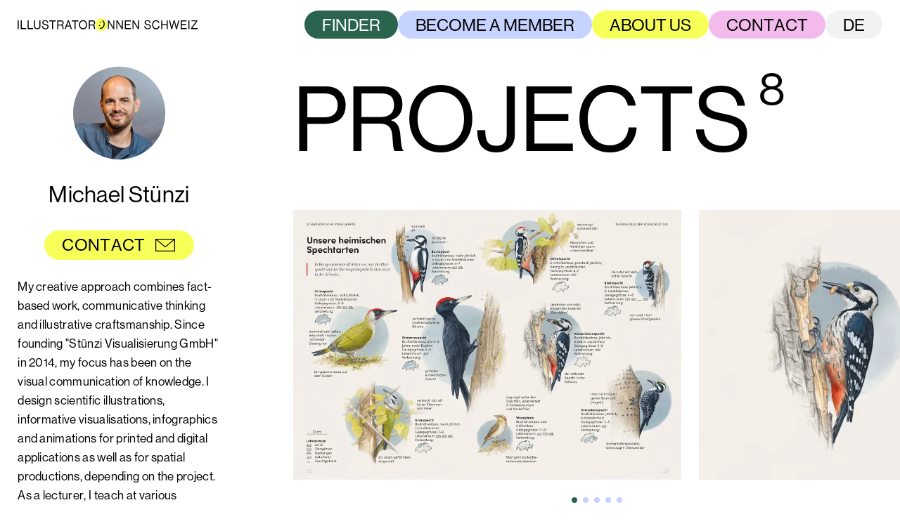

--- FILE ---
content_type: text/html; charset=utf-8
request_url: https://www.illustratoren-schweiz.ch/en/portfolio/michael-stuenzi
body_size: 11363
content:
<!DOCTYPE html><html lang="en"><head><meta charSet="utf-8"/><meta name="viewport" content="width=device-width, initial-scale=1"/><meta property="og:image" content="https://www.illustratoren-schweiz.ch/_next/static/media/og.81020e72.jpg"/><link id="favicon" rel="shortcut icon" href="/favicon3.png" type="image/x-icon"/><meta name="next-head-count" content="4"/><link rel="preload" href="/_next/static/css/a425f86bcc61164b.css" as="style"/><link rel="stylesheet" href="/_next/static/css/a425f86bcc61164b.css" data-n-g=""/><link rel="preload" href="/_next/static/css/0c79f86db66a5dd0.css" as="style"/><link rel="stylesheet" href="/_next/static/css/0c79f86db66a5dd0.css" data-n-p=""/><noscript data-n-css=""></noscript><script defer="" nomodule="" src="/_next/static/chunks/polyfills-c67a75d1b6f99dc8.js"></script><script src="/_next/static/chunks/webpack-930ee48cbb4bff55.js" defer=""></script><script src="/_next/static/chunks/framework-2c79e2a64abdb08b.js" defer=""></script><script src="/_next/static/chunks/main-4041ac3e2de28e8b.js" defer=""></script><script src="/_next/static/chunks/pages/_app-f3fddde7b3d94815.js" defer=""></script><script src="/_next/static/chunks/967-cf3e396ba69a3c0b.js" defer=""></script><script src="/_next/static/chunks/194-53b69a4e3cf3310c.js" defer=""></script><script src="/_next/static/chunks/954-8638fcae30ea94b1.js" defer=""></script><script src="/_next/static/chunks/pages/portfolio/%5Bslug%5D-3560d4084ef892b4.js" defer=""></script><script src="/_next/static/EHkEL5CETrH7NJ2ODfOht/_buildManifest.js" defer=""></script><script src="/_next/static/EHkEL5CETrH7NJ2ODfOht/_ssgManifest.js" defer=""></script></head><body><div id="__next"><main class="App_Main__iR26I"><div class="App_Content__G17d3"><main><div class="Header_Main__p7tP4"><div class="Header_Bar__yPsql"><a href="/en"><img class="Header_LogoSmall__DMru3" src="/_next/static/media/logo-small.568eb21e.svg" alt="Illustratoren Schweiz"/><span class="Header_LogoLarge__3Tk2n" style="--rotation:2deg"><img src="/_next/static/media/logo-de-large.d1054350.svg" alt="Illustratoren Schweiz"/><img src="/_next/static/media/logo-de-large-eyes.5a7b45f6.svg" alt="#"/><img src="/_next/static/media/logo-de-large-hover.ed2068b6.svg" alt="#"/></span></a><button class="Header_Burger___JX39"><img src="/_next/static/media/menu_button.2cf68e2c.svg" alt="#"/></button></div><nav class="Header_Menu___dUkn"><div class="Header_Items__dqtlu"><div class="Header_ButtonWrapper__JRDlw" style="--delay:875ms;--rotation:9deg;--y:-195%"><button class="Button_Main__93SeX Button_Green__MBIOd Header_Button__aTChY"><span class="Button_Text__N7ZjC"><p><a href="/en#finder">Finder</a></p></span></button></div><div class="Header_ButtonWrapper__JRDlw" style="--delay:700ms;--rotation:7deg;--y:-190%"><button class="Button_Main__93SeX Button_Blue__hqRnv Header_Button__aTChY"><span class="Button_Text__N7ZjC"><p><a href="/en/werde-mitglied">Become a member</a></p></span></button></div><div class="Header_ButtonWrapper__JRDlw" style="--delay:525ms;--rotation:-9deg;--y:-153%"><button class="Button_Main__93SeX Button_Yellow__Fbudi Header_Button__aTChY"><span class="Button_Text__N7ZjC"><p><a href="/en/about">About us</a></p></span></button></div><div class="Header_ButtonWrapper__JRDlw" style="--delay:350ms;--rotation:-7deg;--y:-160%"><button class="Button_Main__93SeX Button_Pink__8HpD3 Header_Button__aTChY"><span class="Button_Text__N7ZjC"><p><a href="/en/kontakt">Contact</a></p></span></button></div><div class="Header_ButtonWrapper__JRDlw" style="--delay:175ms;--rotation:9deg;--y:-195%"><button class="Button_Main__93SeX Button_Grey__cgTTO Header_Button__aTChY"><span class="Button_Text__N7ZjC">DE</span></button></div></div><button class="Header_Close__YxxS_"><svg class="Icons_Icon___q3XB" viewBox="0 0 32 32" xmlns="http://www.w3.org/2000/svg"><path d="M16 17.3333L24.6667 26L26 24.6667L17.3333 16L26 7.33333L24.6667 6L16 14.6667L7.33333 6L6 7.33333L14.6667 16L6 24.6667L7.33333 26L16 17.3333Z"></path></svg></button></nav></div><div class="Portfolio_Main__hc_js"><div class="Portfolio_Content__Jbwh8"><div class="Portfolio_Info__FWgPe"><div class="Portfolio_Image__yKJOJ"><picture><img class="ResponsiveImage_Main__6U1Ar ResponsiveImage_Fade__p3esT ResponsiveImage_Cover__hwbuT" alt="" loading="lazy" srcSet="" sizes="" draggable="false"/></picture></div><div class="Portfolio_Name__dDbCx"><div class="Text_Main__SepbP">Michael Stünzi</div></div><div class="Portfolio_Contact__OA_X7"><a class="Button_Main__93SeX Button_Yellow__Fbudi" href="mailto:michael@mstuenzi.ch" target="_self" rel="noopener noreferrer"><span class="Button_Text__N7ZjC">contact</span><span class=""><svg class="Icons_Icon___q3XB" viewBox="0 0 32 32" xmlns="http://www.w3.org/2000/svg"><path d="M27.6077 8.2H4.39452L16.0011 17.7932L27.6077 8.2ZM3.2 8.76953V23.8H28.8V8.77133L16.0011 19.35L3.2 8.76953ZM2 25V7H30V25H2Z"></path></svg></span></a></div><div class="Portfolio_Biography__udD3k"><div class="Text_Main__SepbP Text_Small__KuOof">My creative approach combines fact-based work, communicative thinking and illustrative craftsmanship. 

Since founding &quot;Stünzi Visualisierung GmbH&quot; in 2014, my focus has been on the visual communication of knowledge. I design scientific illustrations, informative visualisations, infographics and animations for printed and digital applications as well as for spatial productions, depending on the project. 

As a lecturer, I teach at various institutes and schools. I develop customised training courses and give presentations for companies.

I studied scientific illustration at the Zurich University of the Arts, am a qualified vocational school teacher and a trained decoration designer (now a 3D poly designer).</div></div><div class="Portfolio_Links__o99Wj"><div class="Text_Main__SepbP Text_Small__KuOof">Links:</div><div class="Portfolio_LinkItems__xxp3O"><a class="Button_Main__93SeX Button_Small__k8zYc Button_Grey__cgTTO" href="https://www.mstuenzi.ch/" target="_blank" rel="noopener noreferrer"><span class="Button_Text__N7ZjC">WEBSEITE</span><span class=""><svg class="Icons_Icon___q3XB" viewBox="0 0 32 32" xmlns="http://www.w3.org/2000/svg"><path d="M22.0682 9.14281H8V8H24V24H22.8572V9.96996L9.54685 23.2803L8.73876 22.4722L22.0682 9.14281ZM22.8367 9.14281H22.8572V9.16328L22.8367 9.14281Z"></path></svg></span></a></div></div></div><div class="Portfolio_Projects__2ADFy"><div class="Portfolio_Title__syL1a"><div class="Title_Main__TR_oE">projects<small>8</small></div></div><div class="Project_Main__6vJgt"><div class="Project_Container__K0NwP Project_Multiple__8qpTB"><div class="Project_Item__eP6Ls"><svg class="Project_SVG__FJSLK" width="2340" height="1628" viewBox="0 0 2340 1628"></svg><div class="Project_Aspect__3JsBu" style="--aspect:69.57264957264957%"><picture><img class="ResponsiveImage_Main__6U1Ar ResponsiveImage_Fade__p3esT" alt="Ornithologische Illustration der heimischen Spechte: Buntspecht, Grünspecht, Grauspecht, Schwarzspecht, Mittelspecht, Kleinspecht, Weissrückenspecht, Dreizehenspecht, Wendehals" loading="lazy" srcSet="" sizes="" draggable="false"/></picture></div></div><div class="Project_Item__eP6Ls"><svg class="Project_SVG__FJSLK" width="1120" height="1120" viewBox="0 0 1120 1120"></svg><div class="Project_Aspect__3JsBu" style="--aspect:100%"><picture><img class="ResponsiveImage_Main__6U1Ar ResponsiveImage_Fade__p3esT" alt="Ornithologische Illustration von einem Weissrückenspecht" loading="lazy" srcSet="" sizes="" draggable="false"/></picture></div></div><div class="Project_Item__eP6Ls"><svg class="Project_SVG__FJSLK" width="2340" height="1747" viewBox="0 0 2340 1747"></svg><div class="Project_Aspect__3JsBu" style="--aspect:74.65811965811966%"><picture><img class="ResponsiveImage_Main__6U1Ar ResponsiveImage_Fade__p3esT" alt="Wissenschaftliche Illustration zu Totholz und seiner Bedeutung für das Ökosystem Wald und die darin lebenden Arten" loading="lazy" srcSet="" sizes="" draggable="false"/></picture></div></div><div class="Project_Item__eP6Ls"><svg class="Project_SVG__FJSLK" width="2340" height="1628" viewBox="0 0 2340 1628"></svg><div class="Project_Aspect__3JsBu" style="--aspect:69.57264957264957%"><picture><img class="ResponsiveImage_Main__6U1Ar ResponsiveImage_Fade__p3esT" alt="Ornithologische Illustration der Vogelzugrouten mit Karte von Europa, Afrika und Asien" loading="lazy" srcSet="" sizes="" draggable="false"/></picture></div></div><div class="Project_Item__eP6Ls"><svg class="Project_SVG__FJSLK" width="1120" height="1120" viewBox="0 0 1120 1120"></svg><div class="Project_Aspect__3JsBu" style="--aspect:100%"><picture><img class="ResponsiveImage_Main__6U1Ar ResponsiveImage_Fade__p3esT" alt="Illustrationen von Vögeln mit Zugrouten und Verhalten" loading="lazy" srcSet="" sizes="" draggable="false"/></picture></div></div></div><div class="Project_Arrows__g5KRZ"><button class="Button_Main__93SeX Button_Disabled__oOxs2 Button_IconOnly__EasSw Button_Yellow__Fbudi" disabled=""><span class=""><svg class="Icons_Icon___q3XB" viewBox="0 0 32 32" xmlns="http://www.w3.org/2000/svg"><path d="M6.86039 15.4421L16.8081 5.49437L16 4.68628L4.68629 16L16 27.3137L16.8081 26.5056L6.88735 16.5849L25.711 16.5849L25.711 15.4421L6.86039 15.4421ZM6.31694 15.9855L6.30247 16L6.31694 16.0145L6.31694 15.9855Z"></path></svg></span></button><button class="Button_Main__93SeX Button_IconOnly__EasSw Button_Yellow__Fbudi"><span class=""><svg class="Icons_Icon___q3XB" viewBox="0 0 32 32" xmlns="http://www.w3.org/2000/svg"><path d="M25.1396 15.4421L15.1919 5.49437L16 4.68628L27.3137 16L16 27.3137L15.1919 26.5056L25.1127 16.5849L6.28899 16.5849L6.28899 15.4421L25.1396 15.4421ZM25.6831 15.9855L25.6975 16L25.6831 16.0145L25.6831 15.9855Z"></path></svg></span></button></div><div class="Project_Dots__OCbcO Project_Visible__sRykH"><button class="Project_Dot__pRPl5 Project_Active__NX0yj"></button><button class="Project_Dot__pRPl5"></button><button class="Project_Dot__pRPl5"></button><button class="Project_Dot__pRPl5"></button><button class="Project_Dot__pRPl5"></button></div><div class="Project_Footer__QZglW"><div class="Project_Info__Of4Db"><h2 class="Project_Title__0P2pE">Wissenschaftliche Illustrationen – Ornithologische Themen</h2><div>Client: <!-- -->Schweizerische Vogelwarte</div><div>Year: <!-- -->2026</div></div><div class="Project_Tags__wd8Rl"><div class="Project_Tag__zLWda">infographic</div><div class="Project_Tag__zLWda">drawing</div><div class="Project_Tag__zLWda">realism</div><div class="Project_Tag__zLWda">science</div><div class="Project_Tag__zLWda">nature</div></div></div></div><div class="Project_Main__6vJgt"><div class="Project_Container__K0NwP Project_Multiple__8qpTB"><div class="Project_Item__eP6Ls"><svg class="Project_SVG__FJSLK" width="2319" height="1500" viewBox="0 0 2319 1500"></svg><div class="Project_Aspect__3JsBu" style="--aspect:64.68305304010349%"><picture><img class="ResponsiveImage_Main__6U1Ar ResponsiveImage_Fade__p3esT" alt="Infografik  im Magazin" loading="lazy" srcSet="" sizes="" draggable="false"/></picture></div></div><div class="Project_Item__eP6Ls"><svg class="Project_SVG__FJSLK" width="1120" height="1692" viewBox="0 0 1120 1692"></svg><div class="Project_Aspect__3JsBu" style="--aspect:151.07142857142856%"><picture><img class="ResponsiveImage_Main__6U1Ar ResponsiveImage_Fade__p3esT" alt="Infografik zum Thema Umwelt-DNA" loading="lazy" srcSet="" sizes="" draggable="false"/></picture></div></div><div class="Project_Item__eP6Ls"><svg class="Project_SVG__FJSLK" width="1120" height="1692" viewBox="0 0 1120 1692"></svg><div class="Project_Aspect__3JsBu" style="--aspect:151.07142857142856%"><picture><img class="ResponsiveImage_Main__6U1Ar ResponsiveImage_Fade__p3esT" alt="Infografik zum Thema Bäume im Jahresverlauf" loading="lazy" srcSet="" sizes="" draggable="false"/></picture></div></div><div class="Project_Item__eP6Ls"><svg class="Project_SVG__FJSLK" width="1120" height="1692" viewBox="0 0 1120 1692"></svg><div class="Project_Aspect__3JsBu" style="--aspect:151.07142857142856%"><picture><img class="ResponsiveImage_Main__6U1Ar ResponsiveImage_Fade__p3esT" alt="Infografik zum Thema Atomemissionsspektrometrie" loading="lazy" srcSet="" sizes="" draggable="false"/></picture></div></div><div class="Project_Item__eP6Ls"><svg class="Project_SVG__FJSLK" width="1120" height="1692" viewBox="0 0 1120 1692"></svg><div class="Project_Aspect__3JsBu" style="--aspect:151.07142857142856%"><picture><img class="ResponsiveImage_Main__6U1Ar ResponsiveImage_Fade__p3esT" alt="Infografik zum Thema Jahrringe" loading="lazy" srcSet="" sizes="" draggable="false"/></picture></div></div></div><div class="Project_Arrows__g5KRZ"><button class="Button_Main__93SeX Button_Disabled__oOxs2 Button_IconOnly__EasSw Button_Yellow__Fbudi" disabled=""><span class=""><svg class="Icons_Icon___q3XB" viewBox="0 0 32 32" xmlns="http://www.w3.org/2000/svg"><path d="M6.86039 15.4421L16.8081 5.49437L16 4.68628L4.68629 16L16 27.3137L16.8081 26.5056L6.88735 16.5849L25.711 16.5849L25.711 15.4421L6.86039 15.4421ZM6.31694 15.9855L6.30247 16L6.31694 16.0145L6.31694 15.9855Z"></path></svg></span></button><button class="Button_Main__93SeX Button_IconOnly__EasSw Button_Yellow__Fbudi"><span class=""><svg class="Icons_Icon___q3XB" viewBox="0 0 32 32" xmlns="http://www.w3.org/2000/svg"><path d="M25.1396 15.4421L15.1919 5.49437L16 4.68628L27.3137 16L16 27.3137L15.1919 26.5056L25.1127 16.5849L6.28899 16.5849L6.28899 15.4421L25.1396 15.4421ZM25.6831 15.9855L25.6975 16L25.6831 16.0145L25.6831 15.9855Z"></path></svg></span></button></div><div class="Project_Dots__OCbcO Project_Visible__sRykH"><button class="Project_Dot__pRPl5 Project_Active__NX0yj"></button><button class="Project_Dot__pRPl5"></button><button class="Project_Dot__pRPl5"></button><button class="Project_Dot__pRPl5"></button><button class="Project_Dot__pRPl5"></button></div><div class="Project_Footer__QZglW"><div class="Project_Info__Of4Db"><h2 class="Project_Title__0P2pE">Infografikserie – WSL Magazin Diagonal</h2><div>Client: <!-- -->WSL – Forschungsanstalt für Wald, Schnee und Landschaft</div><div>Year: <!-- -->2026</div></div><div class="Project_Tags__wd8Rl"><div class="Project_Tag__zLWda">vector based</div><div class="Project_Tag__zLWda">hidden objects</div><div class="Project_Tag__zLWda">infographic</div><div class="Project_Tag__zLWda">science</div><div class="Project_Tag__zLWda">flat</div><div class="Project_Tag__zLWda">nature</div></div></div></div><div class="Project_Main__6vJgt"><div class="Project_Container__K0NwP Project_Multiple__8qpTB"><div class="Project_Item__eP6Ls"><svg class="Project_SVG__FJSLK" width="1920" height="1080" viewBox="0 0 1920 1080"></svg><div class="Project_Aspect__3JsBu" style="--aspect:56.25%"><div class="Player_Main__cyqQ2"><!--$!--><template data-dgst="DYNAMIC_SERVER_USAGE"></template><!--/$--></div></div></div><div class="Project_Item__eP6Ls"><svg class="Project_SVG__FJSLK" width="1120" height="630" viewBox="0 0 1120 630"></svg><div class="Project_Aspect__3JsBu" style="--aspect:56.25%"><picture><img class="ResponsiveImage_Main__6U1Ar ResponsiveImage_Fade__p3esT" alt="Unsere Erde brennt - Flamme aus Blättern " loading="lazy" srcSet="" sizes="" draggable="false"/></picture></div></div><div class="Project_Item__eP6Ls"><svg class="Project_SVG__FJSLK" width="1120" height="1120" viewBox="0 0 1120 1120"></svg><div class="Project_Aspect__3JsBu" style="--aspect:100%"><picture><img class="ResponsiveImage_Main__6U1Ar ResponsiveImage_Fade__p3esT" alt="Animation für mobile Endgeräte Infotainment" loading="lazy" srcSet="" sizes="" draggable="false"/></picture></div></div><div class="Project_Item__eP6Ls"><svg class="Project_SVG__FJSLK" width="1120" height="630" viewBox="0 0 1120 630"></svg><div class="Project_Aspect__3JsBu" style="--aspect:56.25%"><picture><img class="ResponsiveImage_Main__6U1Ar ResponsiveImage_Fade__p3esT" alt="Der Amazonas brennt – Feuer im Regenwald" loading="lazy" srcSet="" sizes="" draggable="false"/></picture></div></div><div class="Project_Item__eP6Ls"><svg class="Project_SVG__FJSLK" width="1120" height="630" viewBox="0 0 1120 630"></svg><div class="Project_Aspect__3JsBu" style="--aspect:56.25%"><picture><img class="ResponsiveImage_Main__6U1Ar ResponsiveImage_Fade__p3esT" alt="unseren Konsum hinterfragen und verändern" loading="lazy" srcSet="" sizes="" draggable="false"/></picture></div></div></div><div class="Project_Arrows__g5KRZ"><button class="Button_Main__93SeX Button_Disabled__oOxs2 Button_IconOnly__EasSw Button_Yellow__Fbudi" disabled=""><span class=""><svg class="Icons_Icon___q3XB" viewBox="0 0 32 32" xmlns="http://www.w3.org/2000/svg"><path d="M6.86039 15.4421L16.8081 5.49437L16 4.68628L4.68629 16L16 27.3137L16.8081 26.5056L6.88735 16.5849L25.711 16.5849L25.711 15.4421L6.86039 15.4421ZM6.31694 15.9855L6.30247 16L6.31694 16.0145L6.31694 15.9855Z"></path></svg></span></button><button class="Button_Main__93SeX Button_IconOnly__EasSw Button_Yellow__Fbudi"><span class=""><svg class="Icons_Icon___q3XB" viewBox="0 0 32 32" xmlns="http://www.w3.org/2000/svg"><path d="M25.1396 15.4421L15.1919 5.49437L16 4.68628L27.3137 16L16 27.3137L15.1919 26.5056L25.1127 16.5849L6.28899 16.5849L6.28899 15.4421L25.1396 15.4421ZM25.6831 15.9855L25.6975 16L25.6831 16.0145L25.6831 15.9855Z"></path></svg></span></button></div><div class="Project_Dots__OCbcO Project_Visible__sRykH"><button class="Project_Dot__pRPl5 Project_Active__NX0yj"></button><button class="Project_Dot__pRPl5"></button><button class="Project_Dot__pRPl5"></button><button class="Project_Dot__pRPl5"></button><button class="Project_Dot__pRPl5"></button></div><div class="Project_Footer__QZglW"><div class="Project_Info__Of4Db"><h2 class="Project_Title__0P2pE">Animierter Erklärfilm – Welt in Flammen: Die globale Waldbrandkrise</h2><div>Client: <!-- -->WWF</div><div>Year: <!-- -->2020</div></div><div class="Project_Tags__wd8Rl"><div class="Project_Tag__zLWda">infographic</div><div class="Project_Tag__zLWda">drawing</div><div class="Project_Tag__zLWda">painterly</div><div class="Project_Tag__zLWda">education</div><div class="Project_Tag__zLWda">animation</div><div class="Project_Tag__zLWda">nature</div></div></div></div><div class="Project_Main__6vJgt"><div class="Project_Container__K0NwP Project_Multiple__8qpTB"><div class="Project_Item__eP6Ls"><svg class="Project_SVG__FJSLK" width="2340" height="1547" viewBox="0 0 2340 1547"></svg><div class="Project_Aspect__3JsBu" style="--aspect:66.11111111111111%"><picture><img class="ResponsiveImage_Main__6U1Ar ResponsiveImage_Fade__p3esT" alt="Raumgrosse Illustration mit animierte Projektionen" loading="lazy" srcSet="" sizes="" draggable="false"/></picture></div></div><div class="Project_Item__eP6Ls"><svg class="Project_SVG__FJSLK" width="1920" height="1080" viewBox="0 0 1920 1080"></svg><div class="Project_Aspect__3JsBu" style="--aspect:56.25%"><div class="Player_Main__cyqQ2"><!--$!--><template data-dgst="DYNAMIC_SERVER_USAGE"></template><!--/$--></div></div></div><div class="Project_Item__eP6Ls"><svg class="Project_SVG__FJSLK" width="1120" height="1120" viewBox="0 0 1120 1120"></svg><div class="Project_Aspect__3JsBu" style="--aspect:100%"><picture><img class="ResponsiveImage_Main__6U1Ar ResponsiveImage_Fade__p3esT" alt="Interaktive Berührungspunkte an der Ausstellungswand" loading="lazy" srcSet="" sizes="" draggable="false"/></picture></div></div><div class="Project_Item__eP6Ls"><svg class="Project_SVG__FJSLK" width="640" height="640" viewBox="0 0 640 640"></svg><div class="Project_Aspect__3JsBu" style="--aspect:100%"><picture><img class="ResponsiveImage_Main__6U1Ar ResponsiveImage_Fade__p3esT" alt="Unsichtbare Berührungspunkte lössen Animationen aus" loading="lazy" srcSet="" sizes="" draggable="false"/></picture></div></div><div class="Project_Item__eP6Ls"><svg class="Project_SVG__FJSLK" width="2340" height="1547" viewBox="0 0 2340 1547"></svg><div class="Project_Aspect__3JsBu" style="--aspect:66.11111111111111%"><picture><img class="ResponsiveImage_Main__6U1Ar ResponsiveImage_Fade__p3esT" alt="Illustration im Ausstellungsraum" loading="lazy" srcSet="" sizes="" draggable="false"/></picture></div></div></div><div class="Project_Arrows__g5KRZ"><button class="Button_Main__93SeX Button_Disabled__oOxs2 Button_IconOnly__EasSw Button_Yellow__Fbudi" disabled=""><span class=""><svg class="Icons_Icon___q3XB" viewBox="0 0 32 32" xmlns="http://www.w3.org/2000/svg"><path d="M6.86039 15.4421L16.8081 5.49437L16 4.68628L4.68629 16L16 27.3137L16.8081 26.5056L6.88735 16.5849L25.711 16.5849L25.711 15.4421L6.86039 15.4421ZM6.31694 15.9855L6.30247 16L6.31694 16.0145L6.31694 15.9855Z"></path></svg></span></button><button class="Button_Main__93SeX Button_IconOnly__EasSw Button_Yellow__Fbudi"><span class=""><svg class="Icons_Icon___q3XB" viewBox="0 0 32 32" xmlns="http://www.w3.org/2000/svg"><path d="M25.1396 15.4421L15.1919 5.49437L16 4.68628L27.3137 16L16 27.3137L15.1919 26.5056L25.1127 16.5849L6.28899 16.5849L6.28899 15.4421L25.1396 15.4421ZM25.6831 15.9855L25.6975 16L25.6831 16.0145L25.6831 15.9855Z"></path></svg></span></button></div><div class="Project_Dots__OCbcO Project_Visible__sRykH"><button class="Project_Dot__pRPl5 Project_Active__NX0yj"></button><button class="Project_Dot__pRPl5"></button><button class="Project_Dot__pRPl5"></button><button class="Project_Dot__pRPl5"></button><button class="Project_Dot__pRPl5"></button></div><div class="Project_Footer__QZglW"><div class="Project_Info__Of4Db"><h2 class="Project_Title__0P2pE">Interaktive Ausstellungswand – nachhaltiger Strom und Energiezukunft</h2><div>Client: <!-- -->ewz – Elektrizitätswerk der Stadt Zürich</div><div>Year: <!-- -->2022</div></div><div class="Project_Tags__wd8Rl"><div class="Project_Tag__zLWda">drawing</div><div class="Project_Tag__zLWda">society</div><div class="Project_Tag__zLWda">interior design</div><div class="Project_Tag__zLWda">animation</div><div class="Project_Tag__zLWda">technology</div><div class="Project_Tag__zLWda">graphic</div></div></div></div><div class="Project_Main__6vJgt"><div class="Project_Container__K0NwP Project_Multiple__8qpTB"><div class="Project_Item__eP6Ls"><svg class="Project_SVG__FJSLK" width="2340" height="3307.0000000000005" viewBox="0 0 2340 3307.0000000000005"></svg><div class="Project_Aspect__3JsBu" style="--aspect:141.32478632478634%"><picture><img class="ResponsiveImage_Main__6U1Ar ResponsiveImage_Fade__p3esT" alt="Mikroplastik Infografik" loading="lazy" srcSet="" sizes="" draggable="false"/></picture></div></div><div class="Project_Item__eP6Ls"><svg class="Project_SVG__FJSLK" width="1120" height="1120" viewBox="0 0 1120 1120"></svg><div class="Project_Aspect__3JsBu" style="--aspect:100%"><picture><img class="ResponsiveImage_Main__6U1Ar ResponsiveImage_Fade__p3esT" alt="Buckelwal und Thunfisch Illustration" loading="lazy" srcSet="" sizes="" draggable="false"/></picture></div></div><div class="Project_Item__eP6Ls"><svg class="Project_SVG__FJSLK" width="2340" height="3307.0000000000005" viewBox="0 0 2340 3307.0000000000005"></svg><div class="Project_Aspect__3JsBu" style="--aspect:141.32478632478634%"><picture><img class="ResponsiveImage_Main__6U1Ar ResponsiveImage_Fade__p3esT" alt="Infografik Kumulative Gefahren im Meer" loading="lazy" srcSet="" sizes="" draggable="false"/></picture></div></div><div class="Project_Item__eP6Ls"><svg class="Project_SVG__FJSLK" width="1120" height="1120" viewBox="0 0 1120 1120"></svg><div class="Project_Aspect__3JsBu" style="--aspect:100%"><picture><img class="ResponsiveImage_Main__6U1Ar ResponsiveImage_Fade__p3esT" alt="Orca Illustration Infografik" loading="lazy" srcSet="" sizes="" draggable="false"/></picture></div></div></div><div class="Project_Arrows__g5KRZ"><button class="Button_Main__93SeX Button_Disabled__oOxs2 Button_IconOnly__EasSw Button_Yellow__Fbudi" disabled=""><span class=""><svg class="Icons_Icon___q3XB" viewBox="0 0 32 32" xmlns="http://www.w3.org/2000/svg"><path d="M6.86039 15.4421L16.8081 5.49437L16 4.68628L4.68629 16L16 27.3137L16.8081 26.5056L6.88735 16.5849L25.711 16.5849L25.711 15.4421L6.86039 15.4421ZM6.31694 15.9855L6.30247 16L6.31694 16.0145L6.31694 15.9855Z"></path></svg></span></button><button class="Button_Main__93SeX Button_IconOnly__EasSw Button_Yellow__Fbudi"><span class=""><svg class="Icons_Icon___q3XB" viewBox="0 0 32 32" xmlns="http://www.w3.org/2000/svg"><path d="M25.1396 15.4421L15.1919 5.49437L16 4.68628L27.3137 16L16 27.3137L15.1919 26.5056L25.1127 16.5849L6.28899 16.5849L6.28899 15.4421L25.1396 15.4421ZM25.6831 15.9855L25.6975 16L25.6831 16.0145L25.6831 15.9855Z"></path></svg></span></button></div><div class="Project_Dots__OCbcO Project_Visible__sRykH"><button class="Project_Dot__pRPl5 Project_Active__NX0yj"></button><button class="Project_Dot__pRPl5"></button><button class="Project_Dot__pRPl5"></button><button class="Project_Dot__pRPl5"></button></div><div class="Project_Footer__QZglW"><div class="Project_Info__Of4Db"><h2 class="Project_Title__0P2pE">Infografik – Meeresschutz</h2><div>Client: <!-- -->OceanCare</div><div>Year: <!-- -->2019</div></div><div class="Project_Tags__wd8Rl"><div class="Project_Tag__zLWda">infographic</div><div class="Project_Tag__zLWda">drawing</div><div class="Project_Tag__zLWda">painterly</div><div class="Project_Tag__zLWda">education</div><div class="Project_Tag__zLWda">poster &amp; flyer</div><div class="Project_Tag__zLWda">nature</div></div></div></div><div class="Project_Main__6vJgt"><div class="Project_Container__K0NwP Project_Multiple__8qpTB"><div class="Project_Item__eP6Ls"><svg class="Project_SVG__FJSLK" width="2340" height="1925" viewBox="0 0 2340 1925"></svg><div class="Project_Aspect__3JsBu" style="--aspect:82.26495726495726%"><picture><img class="ResponsiveImage_Main__6U1Ar ResponsiveImage_Fade__p3esT" alt="Corporate Illustration Menschen, Netzelektrikerin, Beraterin mit Laptop" loading="lazy" srcSet="" sizes="" draggable="false"/></picture></div></div><div class="Project_Item__eP6Ls"><svg class="Project_SVG__FJSLK" width="6699" height="3494" viewBox="0 0 6699 3494"></svg><div class="Project_Aspect__3JsBu" style="--aspect:52.157038363934916%"><picture><img class="ResponsiveImage_Main__6U1Ar ResponsiveImage_Fade__p3esT" alt="Corporate Illustration Menschen Inklusion" loading="lazy" srcSet="" sizes="" draggable="false"/></picture></div></div><div class="Project_Item__eP6Ls"><svg class="Project_SVG__FJSLK" width="2340" height="1749" viewBox="0 0 2340 1749"></svg><div class="Project_Aspect__3JsBu" style="--aspect:74.74358974358975%"><picture><img class="ResponsiveImage_Main__6U1Ar ResponsiveImage_Fade__p3esT" alt="Corporate Illustration Menschen Business" loading="lazy" srcSet="" sizes="" draggable="false"/></picture></div></div><div class="Project_Item__eP6Ls"><svg class="Project_SVG__FJSLK" width="2340" height="1657" viewBox="0 0 2340 1657"></svg><div class="Project_Aspect__3JsBu" style="--aspect:70.81196581196582%"><picture><img class="ResponsiveImage_Main__6U1Ar ResponsiveImage_Fade__p3esT" alt="Visualisierung einer Trafostation Architekturvisualisierung" loading="lazy" srcSet="" sizes="" draggable="false"/></picture></div></div><div class="Project_Item__eP6Ls"><svg class="Project_SVG__FJSLK" width="2340" height="1654" viewBox="0 0 2340 1654"></svg><div class="Project_Aspect__3JsBu" style="--aspect:70.68376068376068%"><picture><img class="ResponsiveImage_Main__6U1Ar ResponsiveImage_Fade__p3esT" alt="Visualisierung zum Thema Sicher im Homeoffice, Wimmelbild" loading="lazy" srcSet="" sizes="" draggable="false"/></picture></div></div></div><div class="Project_Arrows__g5KRZ"><button class="Button_Main__93SeX Button_Disabled__oOxs2 Button_IconOnly__EasSw Button_Yellow__Fbudi" disabled=""><span class=""><svg class="Icons_Icon___q3XB" viewBox="0 0 32 32" xmlns="http://www.w3.org/2000/svg"><path d="M6.86039 15.4421L16.8081 5.49437L16 4.68628L4.68629 16L16 27.3137L16.8081 26.5056L6.88735 16.5849L25.711 16.5849L25.711 15.4421L6.86039 15.4421ZM6.31694 15.9855L6.30247 16L6.31694 16.0145L6.31694 15.9855Z"></path></svg></span></button><button class="Button_Main__93SeX Button_IconOnly__EasSw Button_Yellow__Fbudi"><span class=""><svg class="Icons_Icon___q3XB" viewBox="0 0 32 32" xmlns="http://www.w3.org/2000/svg"><path d="M25.1396 15.4421L15.1919 5.49437L16 4.68628L27.3137 16L16 27.3137L15.1919 26.5056L25.1127 16.5849L6.28899 16.5849L6.28899 15.4421L25.1396 15.4421ZM25.6831 15.9855L25.6975 16L25.6831 16.0145L25.6831 15.9855Z"></path></svg></span></button></div><div class="Project_Dots__OCbcO Project_Visible__sRykH"><button class="Project_Dot__pRPl5 Project_Active__NX0yj"></button><button class="Project_Dot__pRPl5"></button><button class="Project_Dot__pRPl5"></button><button class="Project_Dot__pRPl5"></button><button class="Project_Dot__pRPl5"></button></div><div class="Project_Footer__QZglW"><div class="Project_Info__Of4Db"><h2 class="Project_Title__0P2pE">Corporate Illustration –  Figuren und Gebäude</h2><div>Client: <!-- -->BKW Energie AG</div><div>Year: <!-- -->2026</div></div><div class="Project_Tags__wd8Rl"><div class="Project_Tag__zLWda">vector based</div><div class="Project_Tag__zLWda">infographic</div><div class="Project_Tag__zLWda">architecture</div><div class="Project_Tag__zLWda">linear</div><div class="Project_Tag__zLWda">advertising</div><div class="Project_Tag__zLWda">economics</div></div></div></div><div class="Project_Main__6vJgt"><div class="Project_Container__K0NwP Project_Multiple__8qpTB"><div class="Project_Item__eP6Ls"><svg class="Project_SVG__FJSLK" width="2340" height="1654" viewBox="0 0 2340 1654"></svg><div class="Project_Aspect__3JsBu" style="--aspect:70.68376068376068%"><picture><img class="ResponsiveImage_Main__6U1Ar ResponsiveImage_Fade__p3esT" alt="Briefmarken 125 Jahre Kino Briefmarkendesign" loading="lazy" srcSet="" sizes="" draggable="false"/></picture></div></div><div class="Project_Item__eP6Ls"><svg class="Project_SVG__FJSLK" width="2340" height="1654" viewBox="0 0 2340 1654"></svg><div class="Project_Aspect__3JsBu" style="--aspect:70.68376068376068%"><picture><img class="ResponsiveImage_Main__6U1Ar ResponsiveImage_Fade__p3esT" alt="Ersttagsumschlag, Marke und Magazin &quot;Die Lupe&quot; Ausgabe 4/2020" loading="lazy" srcSet="" sizes="" draggable="false"/></picture></div></div></div><div class="Project_Arrows__g5KRZ"><button class="Button_Main__93SeX Button_Disabled__oOxs2 Button_IconOnly__EasSw Button_Yellow__Fbudi" disabled=""><span class=""><svg class="Icons_Icon___q3XB" viewBox="0 0 32 32" xmlns="http://www.w3.org/2000/svg"><path d="M6.86039 15.4421L16.8081 5.49437L16 4.68628L4.68629 16L16 27.3137L16.8081 26.5056L6.88735 16.5849L25.711 16.5849L25.711 15.4421L6.86039 15.4421ZM6.31694 15.9855L6.30247 16L6.31694 16.0145L6.31694 15.9855Z"></path></svg></span></button><button class="Button_Main__93SeX Button_IconOnly__EasSw Button_Yellow__Fbudi"><span class=""><svg class="Icons_Icon___q3XB" viewBox="0 0 32 32" xmlns="http://www.w3.org/2000/svg"><path d="M25.1396 15.4421L15.1919 5.49437L16 4.68628L27.3137 16L16 27.3137L15.1919 26.5056L25.1127 16.5849L6.28899 16.5849L6.28899 15.4421L25.1396 15.4421ZM25.6831 15.9855L25.6975 16L25.6831 16.0145L25.6831 15.9855Z"></path></svg></span></button></div><div class="Project_Dots__OCbcO Project_Visible__sRykH"><button class="Project_Dot__pRPl5 Project_Active__NX0yj"></button><button class="Project_Dot__pRPl5"></button></div><div class="Project_Footer__QZglW"><div class="Project_Info__Of4Db"><h2 class="Project_Title__0P2pE">Briefmarken – 125 Jahre Kino</h2><div>Client: <!-- -->Die Schweizerische Post</div><div>Year: <!-- -->2020</div></div><div class="Project_Tags__wd8Rl"><div class="Project_Tag__zLWda">hidden objects</div><div class="Project_Tag__zLWda">drawing</div><div class="Project_Tag__zLWda">culture</div><div class="Project_Tag__zLWda">product</div><div class="Project_Tag__zLWda">flat</div><div class="Project_Tag__zLWda">entertainment &amp; media</div></div></div></div><div class="Project_Main__6vJgt"><div class="Project_Container__K0NwP Project_Multiple__8qpTB"><div class="Project_Item__eP6Ls"><svg class="Project_SVG__FJSLK" width="2340" height="1654" viewBox="0 0 2340 1654"></svg><div class="Project_Aspect__3JsBu" style="--aspect:70.68376068376068%"><picture><img class="ResponsiveImage_Main__6U1Ar ResponsiveImage_Fade__p3esT" alt=" Die gesamte Plattfom von oben betrachtet mit Besuchern " loading="lazy" srcSet="" sizes="" draggable="false"/></picture></div></div><div class="Project_Item__eP6Ls"><svg class="Project_SVG__FJSLK" width="1120" height="746" viewBox="0 0 1120 746"></svg><div class="Project_Aspect__3JsBu" style="--aspect:66.60714285714285%"><picture><img class="ResponsiveImage_Main__6U1Ar ResponsiveImage_Fade__p3esT" alt="Besucher*innen auf der Plattform" loading="lazy" srcSet="" sizes="" draggable="false"/></picture></div></div><div class="Project_Item__eP6Ls"><svg class="Project_SVG__FJSLK" width="2224" height="2224" viewBox="0 0 2224 2224"></svg><div class="Project_Aspect__3JsBu" style="--aspect:100%"><picture><img class="ResponsiveImage_Main__6U1Ar ResponsiveImage_Fade__p3esT" alt="Agrarwissenschaften, Landschaft, Bauern" loading="lazy" srcSet="" sizes="" draggable="false"/></picture></div></div><div class="Project_Item__eP6Ls"><svg class="Project_SVG__FJSLK" width="2340" height="1654" viewBox="0 0 2340 1654"></svg><div class="Project_Aspect__3JsBu" style="--aspect:70.68376068376068%"><picture><img class="ResponsiveImage_Main__6U1Ar ResponsiveImage_Fade__p3esT" alt="Die Plattform an der ETH Zürich Robotik" loading="lazy" srcSet="" sizes="" draggable="false"/></picture></div></div><div class="Project_Item__eP6Ls"><svg class="Project_SVG__FJSLK" width="1120" height="746" viewBox="0 0 1120 746"></svg><div class="Project_Aspect__3JsBu" style="--aspect:66.60714285714285%"><picture><img class="ResponsiveImage_Main__6U1Ar ResponsiveImage_Fade__p3esT" alt="Roboter retten Leben" loading="lazy" srcSet="" sizes="" draggable="false"/></picture></div></div></div><div class="Project_Arrows__g5KRZ"><button class="Button_Main__93SeX Button_Disabled__oOxs2 Button_IconOnly__EasSw Button_Yellow__Fbudi" disabled=""><span class=""><svg class="Icons_Icon___q3XB" viewBox="0 0 32 32" xmlns="http://www.w3.org/2000/svg"><path d="M6.86039 15.4421L16.8081 5.49437L16 4.68628L4.68629 16L16 27.3137L16.8081 26.5056L6.88735 16.5849L25.711 16.5849L25.711 15.4421L6.86039 15.4421ZM6.31694 15.9855L6.30247 16L6.31694 16.0145L6.31694 15.9855Z"></path></svg></span></button><button class="Button_Main__93SeX Button_IconOnly__EasSw Button_Yellow__Fbudi"><span class=""><svg class="Icons_Icon___q3XB" viewBox="0 0 32 32" xmlns="http://www.w3.org/2000/svg"><path d="M25.1396 15.4421L15.1919 5.49437L16 4.68628L27.3137 16L16 27.3137L15.1919 26.5056L25.1127 16.5849L6.28899 16.5849L6.28899 15.4421L25.1396 15.4421ZM25.6831 15.9855L25.6975 16L25.6831 16.0145L25.6831 15.9855Z"></path></svg></span></button></div><div class="Project_Dots__OCbcO Project_Visible__sRykH"><button class="Project_Dot__pRPl5 Project_Active__NX0yj"></button><button class="Project_Dot__pRPl5"></button><button class="Project_Dot__pRPl5"></button><button class="Project_Dot__pRPl5"></button><button class="Project_Dot__pRPl5"></button></div><div class="Project_Footer__QZglW"><div class="Project_Info__Of4Db"><h2 class="Project_Title__0P2pE">Begehbare Plattform – Robotik und Agrarwissenschaften</h2><div>Client: <!-- -->ETH Zürich</div><div>Year: <!-- -->2022</div></div><div class="Project_Tags__wd8Rl"><div class="Project_Tag__zLWda">vector based</div><div class="Project_Tag__zLWda">infographic</div><div class="Project_Tag__zLWda">drawing</div><div class="Project_Tag__zLWda">interior design</div><div class="Project_Tag__zLWda">technology</div><div class="Project_Tag__zLWda">science</div></div></div></div></div></div></div><footer class="Footer_Main__vGzQf"><div class="Footer_Title__ND0xa"><div class="Title_Main__TR_oE"><h4>Newsletter</h4></div></div><div class="Footer_Newsletter__gQ2KS"><div id="mc_embed_signup" class="Newsletter_Main__4Pi1a"><form action="https://illustratoren-schweiz.us11.list-manage.com/subscribe/post?u=153f5758996d6b21f36d11872&amp;id=76a220d583&amp;f_id=0019ade0f0" method="post" id="mc-embedded-subscribe-form" name="mc-embedded-subscribe-form" class="validate" target="_self"><div id="mc_embed_signup_scroll" class="Newsletter_Inner__AS_XO"><div class="mc-field-group"><input type="email" name="EMAIL" class="Newsletter_Input__h38gj required email" id="mce-EMAIL" placeholder="email" required="" value=""/><span id="mce-EMAIL-HELPERTEXT" class="helper_text"></span></div><div id="mce-responses" class="clear foot"><div class="response" id="mce-error-response" style="display:none"></div><div class="response" id="mce-success-response" style="display:none"></div></div><div style="position:absolute;left:-5000px" aria-hidden="true"><input type="text" name="b_153f5758996d6b21f36d11872_76a220d583" tabindex="-1" value=""/></div><div class="Newsletter_Button__OcbeF"><button class="Button_Main__93SeX Button_Pink__8HpD3" id="mc-embedded-subscribe" name="subscribe"><span class="Button_Text__N7ZjC">subscribe</span><span class=""><svg class="Icons_Icon___q3XB" viewBox="0 0 32 32" xmlns="http://www.w3.org/2000/svg"><path d="M25.1396 15.4421L15.1919 5.49437L16 4.68628L27.3137 16L16 27.3137L15.1919 26.5056L25.1127 16.5849L6.28899 16.5849L6.28899 15.4421L25.1396 15.4421ZM25.6831 15.9855L25.6975 16L25.6831 16.0145L25.6831 15.9855Z"></path></svg></span></button></div></div></form></div></div><nav class="Footer_Navigation__2eJb7"><div><p><a href="/en#finder">Finder</a></p><p><a href="/en/about">About us</a></p><p><a href="/en/werde-mitglied">Become a member</a></p></div><div><p><a href="/en/profile">Profile</a></p><p><a href="/en/kontakt">Contact</a></p><p><a href="https://illustratoren-schweiz.cdn.prismic.io/illustratoren-schweiz/983d67ab-91aa-42a0-a6a0-ff3c408ae866_Reglement-20200213.pdf" download="" target="_blank"><span>Regulations</span><svg class="Icons_Icon___q3XB" viewBox="0 0 32 32" xmlns="http://www.w3.org/2000/svg"><path d="M15.4874 23.9542L6.34754 14.4796L5.60507 15.2492L14.95 24.9115H17.05L26.3949 15.2492L25.6525 14.4796L16.5374 23.9286V6L15.4874 6V23.9542Z"></path><path d="M5.5 24.9115H14.95H17.05H26.5V26H5.5V24.9115Z"></path></svg></a></p><p><a href="https://illustratoren-schweiz.cdn.prismic.io/illustratoren-schweiz/e97db00f-4634-4458-af9d-96cd8b655378_Statuten-20210218.pdf" download="" target="_blank"><span>Statutes</span><svg class="Icons_Icon___q3XB" viewBox="0 0 32 32" xmlns="http://www.w3.org/2000/svg"><path d="M15.4874 23.9542L6.34754 14.4796L5.60507 15.2492L14.95 24.9115H17.05L26.3949 15.2492L25.6525 14.4796L16.5374 23.9286V6L15.4874 6V23.9542Z"></path><path d="M5.5 24.9115H14.95H17.05H26.5V26H5.5V24.9115Z"></path></svg></a></p></div></nav><div class="Footer_Bar__cqo40"><div class="Footer_Links__lMxAK"><div class="Text_Main__SepbP Text_Tiny__ZYqTT"><p class=""><span class="Text_Pill__pHyNo Text_Transparent__pvR_U" color="transparent"><a href="https://www.kilokilo.agency/" target="_blank" rel="noopener noreferrer"><span>Website by KiloKilo</span><svg class="Icons_Icon___q3XB" viewBox="0 0 32 32" xmlns="http://www.w3.org/2000/svg"><path d="M22.0682 9.14281H8V8H24V24H22.8572V9.96996L9.54685 23.2803L8.73876 22.4722L22.0682 9.14281ZM22.8367 9.14281H22.8572V9.16328L22.8367 9.14281Z"></path></svg></a></span></p></div><div class="Text_Main__SepbP Text_Tiny__ZYqTT"><p class=""><span class="Text_Pill__pHyNo Text_Yellow__ScdQf" color="yellow"><a href="mailto:welcome@illustratoren-schweiz.ch" target="_blank" rel="noopener noreferrer"><span>Contact</span><svg class="Icons_Icon___q3XB" viewBox="0 0 32 32" xmlns="http://www.w3.org/2000/svg"><path d="M27.6077 8.2H4.39452L16.0011 17.7932L27.6077 8.2ZM3.2 8.76953V23.8H28.8V8.77133L16.0011 19.35L3.2 8.76953ZM2 25V7H30V25H2Z"></path></svg></a></span></p></div><div class="Text_Main__SepbP Text_Tiny__ZYqTT"><p class=""><span class="Text_Pill__pHyNo Text_Blue__lBuJL" color="blue"><a href="https://www.instagram.com/illustratoren.schweiz" target="_blank" rel="noopener noreferrer"><span>Instagram</span><svg class="Icons_Icon___q3XB" viewBox="0 0 32 32" xmlns="http://www.w3.org/2000/svg"><path d="M22.0682 9.14281H8V8H24V24H22.8572V9.96996L9.54685 23.2803L8.73876 22.4722L22.0682 9.14281ZM22.8367 9.14281H22.8572V9.16328L22.8367 9.14281Z"></path></svg></a></span></p></div><div class="Text_Main__SepbP Text_Tiny__ZYqTT"><p class=""><span class="Text_Pill__pHyNo Text_Pink__YkTmv" color="pink"><a href="https://www.facebook.com/illustratoren.schweiz" target="_blank" rel="noopener noreferrer"><span>Facebook</span><svg class="Icons_Icon___q3XB" viewBox="0 0 32 32" xmlns="http://www.w3.org/2000/svg"><path d="M22.0682 9.14281H8V8H24V24H22.8572V9.96996L9.54685 23.2803L8.73876 22.4722L22.0682 9.14281ZM22.8367 9.14281H22.8572V9.16328L22.8367 9.14281Z"></path></svg></a></span></p></div></div><a href="/en"><span class="Footer_Logo__TsMPk"><img src="/_next/static/media/logo-de-large.d1054350.svg" alt="Illustratoren Schweiz"/><img src="/_next/static/media/logo-de-large-eyes.5a7b45f6.svg" alt="#"/><img src="/_next/static/media/logo-de-large-hover.ed2068b6.svg" alt="#"/></span></a></div></footer></main></div><div class="App_Overlay__beuiZ"></div></main></div><script id="__NEXT_DATA__" type="application/json">{"props":{"pageProps":{"user":{"id":"66OhPbOXr3U1hquqb8KUxfgy5k72","name":"Michael Stünzi","biography_de":"Meine gestalterische Haltung vereint faktenbasiertes Arbeiten, vermittelndes Denken und illustratives Handwerk.\n\nSeit der Gründung der «Stünzi Visualisierung GmbH» im Jahr 2014 liegt mein Fokus auf der visuellen Wissensvermittlung. Ich konzipiere wissenschaftliche Illustrationen, informative Visualisierungen, Infografiken und animierte Erklärfilme, je nach Projekt für gedruckte und digitale Anwendungen sowie für räumliche Inszenierungen. \n\nAls Dozent unterrichte ich an verschiedenen Instituten und Schulen. Für Unternehmen entwickle ich massgeschneiderte Schulungen und halte Präsentationen. \n\nIch habe Wissenschaftliche Illustration an der Zürcher Hochschule der Künste studiert, bin ausgebildeter Berufsschullehrer und gelernter Dekorationsgestalter (heute Polydesigner 3D).","biography_en":"My creative approach combines fact-based work, communicative thinking and illustrative craftsmanship. \n\nSince founding \"Stünzi Visualisierung GmbH\" in 2014, my focus has been on the visual communication of knowledge. I design scientific illustrations, informative visualisations, infographics and animations for printed and digital applications as well as for spatial productions, depending on the project. \n\nAs a lecturer, I teach at various institutes and schools. I develop customised training courses and give presentations for companies.\n\nI studied scientific illustration at the Zurich University of the Arts, am a qualified vocational school teacher and a trained decoration designer (now a 3D poly designer).","contact":"michael@mstuenzi.ch","imageId":"michael-stuenzi_0TjdMGwbnkGRma7I0H8u","keyVisualId":"michael-stuenzi_2TyEA5Wqgqhv2LKF2qpa","slug":"michael-stuenzi","projectIds":["XhnBE4zDknMdcBASOb2x","D6bWdeevFF8NhONQvKyc","nknipuLoy2vcdihMuKZn","zDXfG0zT99aSisgq8Sbk","TGjaRPYy6puVrzDg8Bnm","wfRGyAP5ZhyoIJ6KEIJi","UyfnZRtJxh6C27HQTesm","vNeexrTQ3utBQ2r2SAdA"],"links":[{"href":"https://www.mstuenzi.ch/","label":"WEBSEITE"}],"isValid":true},"medias":[{"id":"2IjLfrVLM404rDlKW36B","src":"https://player.vimeo.com/video/870269541","alt":"Interaktive Ausstellungswand","type":"embed","width":1920,"height":1080,"uploaded":true,"userId":"66OhPbOXr3U1hquqb8KUxfgy5k72","projectId":"zDXfG0zT99aSisgq8Sbk","illustration":true,"tags":["zeichnerisch","graphisch","raumgestaltung","technik","gesellschaft","animation"],"created":1708339463098},{"id":"michael-stuenzi_0TjdMGwbnkGRma7I0H8u","src":"","alt":"","type":"image/png","width":1476,"height":1475,"uploaded":true,"userId":"66OhPbOXr3U1hquqb8KUxfgy5k72","projectId":null,"illustration":false,"tags":[],"created":1708355525775},{"id":"michael-stuenzi_2TyEA5Wqgqhv2LKF2qpa","src":"","alt":"","type":"image/png","width":7160,"height":7160,"uploaded":true,"userId":"66OhPbOXr3U1hquqb8KUxfgy5k72","projectId":null,"illustration":false,"tags":[],"created":1708346944054},{"id":"michael-stuenzi_3wQSNpta8ytV3m4rjrCe","src":"","alt":"Interaktive Berührungspunkte an der Ausstellungswand","type":"image/png","width":1120,"height":1120,"uploaded":true,"userId":"66OhPbOXr3U1hquqb8KUxfgy5k72","projectId":"zDXfG0zT99aSisgq8Sbk","illustration":true,"tags":["zeichnerisch","graphisch","raumgestaltung","technik","gesellschaft","animation"],"created":1708339464206},{"id":"michael-stuenzi_AbHR69QZMOXgGJPhSsz4","src":"","alt":"Infografik zum Thema Bäume im Jahresverlauf","type":"image/png","width":1120,"height":1692,"uploaded":true,"userId":"66OhPbOXr3U1hquqb8KUxfgy5k72","projectId":"D6bWdeevFF8NhONQvKyc","illustration":true,"tags":["flaechig","vektorbasiert","infographik","wimmelbild","natur","wissenschaft"],"created":1708339822000},{"id":"michael-stuenzi_AoTD5ySFOB9EunXlabF8","src":"","alt":"unseren Konsum hinterfragen und verändern","type":"image/png","width":1120,"height":630,"uploaded":true,"userId":"66OhPbOXr3U1hquqb8KUxfgy5k72","projectId":"nknipuLoy2vcdihMuKZn","illustration":true,"tags":["zeichnerisch","animation","infographik","natur","malerisch","bildung"],"created":1708338588415},{"id":"michael-stuenzi_Enz9x8EPJrGKkWHcusiG","src":"","alt":"Wissenschaftliche Illustration zu Totholz und seiner Bedeutung für das Ökosystem Wald und die darin lebenden Arten","type":"image/png","width":2340,"height":1747,"uploaded":true,"userId":"66OhPbOXr3U1hquqb8KUxfgy5k72","projectId":"XhnBE4zDknMdcBASOb2x","illustration":true,"tags":["zeichnerisch","realistisch","infographik","natur","bilderbuch-buch","wissenschaft"],"created":1743176099923},{"id":"michael-stuenzi_FpPqifHk64UiHnLFggrj","src":"","alt":"Raumgrosse Illustration mit animierte Projektionen","type":"image/png","width":2340,"height":1547,"uploaded":true,"userId":"66OhPbOXr3U1hquqb8KUxfgy5k72","projectId":"zDXfG0zT99aSisgq8Sbk","illustration":true,"tags":["zeichnerisch","graphisch","raumgestaltung","technik","gesellschaft","animation"],"created":1708339464854},{"id":"michael-stuenzi_GMaak7rF9NPC3Op83eU6","src":"","alt":"Corporate Illustration Menschen Business","type":"image/png","width":2340,"height":1749,"uploaded":true,"userId":"66OhPbOXr3U1hquqb8KUxfgy5k72","projectId":"wfRGyAP5ZhyoIJ6KEIJi","illustration":true,"tags":["vektorbasiert","werbung","infographik","linear","architektur","wirtschaft"],"created":1708340386124},{"id":"michael-stuenzi_GTjTEIQnvlir3pqKTeCK","src":"","alt":"Die Plattform an der ETH Zürich Robotik","type":"image/png","width":2340,"height":1654,"uploaded":true,"userId":"66OhPbOXr3U1hquqb8KUxfgy5k72","projectId":"vNeexrTQ3utBQ2r2SAdA","illustration":true,"tags":["vektorbasiert","zeichnerisch","raumgestaltung","infographik","wissenschaft","technik"],"created":1708346109537},{"id":"michael-stuenzi_GlanM5FWy6NtAiNTpKDc","src":"","alt":"Infografik zum Thema Umwelt-DNA","type":"image/png","width":1120,"height":1692,"uploaded":true,"userId":"66OhPbOXr3U1hquqb8KUxfgy5k72","projectId":"D6bWdeevFF8NhONQvKyc","illustration":true,"tags":["flaechig","vektorbasiert","infographik","wimmelbild","natur","wissenschaft"],"created":1708339821936},{"id":"michael-stuenzi_ITUT4rthelF0KSJjbefP","src":"","alt":"Infografik zum Thema Atomemissionsspektrometrie","type":"image/png","width":1120,"height":1692,"uploaded":true,"userId":"66OhPbOXr3U1hquqb8KUxfgy5k72","projectId":"D6bWdeevFF8NhONQvKyc","illustration":true,"tags":["flaechig","vektorbasiert","infographik","wimmelbild","natur","wissenschaft"],"created":1708346217275},{"id":"michael-stuenzi_Mb1Vg3fTirz8eE9AaW1B","src":"","alt":"Briefmarken 125 Jahre Kino Briefmarkendesign","type":"image/png","width":2340,"height":1654,"uploaded":true,"userId":"66OhPbOXr3U1hquqb8KUxfgy5k72","projectId":"UyfnZRtJxh6C27HQTesm","illustration":true,"tags":["zeichnerisch","flaechig","wimmelbild","produkt","unterhaltung-medien","kultur"],"created":1708345651407},{"id":"michael-stuenzi_Mn7Z68gmHdWpWfvmd92W","src":"","alt":"Animation für mobile Endgeräte Infotainment","type":"image/png","width":1120,"height":1120,"uploaded":true,"userId":"66OhPbOXr3U1hquqb8KUxfgy5k72","projectId":"nknipuLoy2vcdihMuKZn","illustration":true,"tags":["zeichnerisch","animation","infographik","natur","malerisch","bildung"],"created":1708338588415},{"id":"michael-stuenzi_NuvR2z3E70de3BNr0vkl","src":"","alt":"Infografik Kumulative Gefahren im Meer","type":"image/jpeg","width":2340,"height":3307,"uploaded":true,"userId":"66OhPbOXr3U1hquqb8KUxfgy5k72","projectId":"TGjaRPYy6puVrzDg8Bnm","illustration":true,"tags":["zeichnerisch","malerisch","plakat-flyer","infographik","natur","bildung"],"created":1708340041487},{"id":"michael-stuenzi_NvXATTkn1AfGLhc86cve","src":"","alt":"Unsichtbare Berührungspunkte lössen Animationen aus","type":"image/gif","width":640,"height":640,"uploaded":true,"userId":"66OhPbOXr3U1hquqb8KUxfgy5k72","projectId":"zDXfG0zT99aSisgq8Sbk","illustration":true,"tags":["zeichnerisch","graphisch","raumgestaltung","technik","gesellschaft","animation"],"created":1708339467673},{"id":"michael-stuenzi_PLt1azyBHEIz4LwJQVCj","src":"","alt":"Besucher*innen auf der Plattform","type":"image/png","width":1120,"height":746,"uploaded":true,"userId":"66OhPbOXr3U1hquqb8KUxfgy5k72","projectId":"vNeexrTQ3utBQ2r2SAdA","illustration":true,"tags":["vektorbasiert","zeichnerisch","raumgestaltung","infographik","wissenschaft","technik"],"created":1708346109537},{"id":"michael-stuenzi_Uw3fKxDVFQ6j9qOc1e4e","src":"","alt":" Die gesamte Plattfom von oben betrachtet mit Besuchern ","type":"image/png","width":2340,"height":1654,"uploaded":true,"userId":"66OhPbOXr3U1hquqb8KUxfgy5k72","projectId":"vNeexrTQ3utBQ2r2SAdA","illustration":true,"tags":["vektorbasiert","zeichnerisch","raumgestaltung","infographik","wissenschaft","technik"],"created":1708346109537},{"id":"michael-stuenzi_WeggRJbXj163cL9o3Bqf","src":"","alt":"Unsere Erde brennt - Flamme aus Blättern ","type":"image/gif","width":1120,"height":630,"uploaded":true,"userId":"66OhPbOXr3U1hquqb8KUxfgy5k72","projectId":"nknipuLoy2vcdihMuKZn","illustration":true,"tags":["zeichnerisch","animation","infographik","natur","malerisch","bildung"],"created":1708338588415},{"id":"michael-stuenzi_X6LyP7eVZyK0Yz8Ed7xM","src":"","alt":"Roboter retten Leben","type":"image/png","width":1120,"height":746,"uploaded":true,"userId":"66OhPbOXr3U1hquqb8KUxfgy5k72","projectId":"vNeexrTQ3utBQ2r2SAdA","illustration":true,"tags":["vektorbasiert","zeichnerisch","raumgestaltung","infographik","wissenschaft","technik"],"created":1708346109537},{"id":"michael-stuenzi_YeoUKkbRUg25X5uktKGH","src":"","alt":"Mikroplastik Infografik","type":"image/jpeg","width":2340,"height":3307,"uploaded":true,"userId":"66OhPbOXr3U1hquqb8KUxfgy5k72","projectId":"TGjaRPYy6puVrzDg8Bnm","illustration":true,"tags":["zeichnerisch","malerisch","plakat-flyer","infographik","natur","bildung"],"created":1708340041260},{"id":"michael-stuenzi_YhXTxAGvWLDvpuRW5Bw8","src":"","alt":"Agrarwissenschaften, Landschaft, Bauern","type":"image/png","width":2224,"height":2224,"uploaded":true,"userId":"66OhPbOXr3U1hquqb8KUxfgy5k72","projectId":"vNeexrTQ3utBQ2r2SAdA","illustration":true,"tags":["vektorbasiert","zeichnerisch","raumgestaltung","infographik","wissenschaft","technik"],"created":1708531167741},{"id":"michael-stuenzi_bCSB32tlpKC9x7riQY1c","src":"","alt":"Infografik zum Thema Jahrringe","type":"image/png","width":1120,"height":1692,"uploaded":true,"userId":"66OhPbOXr3U1hquqb8KUxfgy5k72","projectId":"D6bWdeevFF8NhONQvKyc","illustration":true,"tags":["flaechig","vektorbasiert","infographik","wimmelbild","natur","wissenschaft"],"created":1743158665090},{"id":"michael-stuenzi_cDXeanGrF9R6nVqkMD4U","src":"","alt":"Illustrationen von Vögeln mit Zugrouten und Verhalten","type":"image/png","width":1120,"height":1120,"uploaded":true,"userId":"66OhPbOXr3U1hquqb8KUxfgy5k72","projectId":"XhnBE4zDknMdcBASOb2x","illustration":true,"tags":["zeichnerisch","realistisch","infographik","natur","bilderbuch-buch","wissenschaft"],"created":1743176099923},{"id":"michael-stuenzi_dhlkjlvx7rqMkAeNos0T","src":"","alt":"Orca Illustration Infografik","type":"image/png","width":1120,"height":1120,"uploaded":true,"userId":"66OhPbOXr3U1hquqb8KUxfgy5k72","projectId":"TGjaRPYy6puVrzDg8Bnm","illustration":true,"tags":["zeichnerisch","malerisch","plakat-flyer","infographik","natur","bildung"],"created":1708340041420},{"id":"michael-stuenzi_eK5GTC6RmAsRuEOBahvt","src":"","alt":"Ornithologische Illustration der Vogelzugrouten mit Karte von Europa, Afrika und Asien","type":"image/png","width":2340,"height":1628,"uploaded":true,"userId":"66OhPbOXr3U1hquqb8KUxfgy5k72","projectId":"XhnBE4zDknMdcBASOb2x","illustration":true,"tags":["zeichnerisch","realistisch","infographik","natur","bilderbuch-buch","wissenschaft"],"created":1743176099923},{"id":"michael-stuenzi_ejnmseqnnl3muX8dMfya","src":"","alt":"Corporate Illustration Menschen, Netzelektrikerin, Beraterin mit Laptop","type":"image/png","width":2340,"height":1925,"uploaded":true,"userId":"66OhPbOXr3U1hquqb8KUxfgy5k72","projectId":"wfRGyAP5ZhyoIJ6KEIJi","illustration":true,"tags":["vektorbasiert","werbung","infographik","linear","architektur","wirtschaft"],"created":1708340386550},{"id":"michael-stuenzi_h9qDeGajz6YCEneOoLfZ","src":"","alt":"Visualisierung einer Trafostation Architekturvisualisierung","type":"image/png","width":2340,"height":1657,"uploaded":true,"userId":"66OhPbOXr3U1hquqb8KUxfgy5k72","projectId":"wfRGyAP5ZhyoIJ6KEIJi","illustration":true,"tags":["vektorbasiert","werbung","infographik","linear","architektur","wirtschaft"],"created":1708340386418},{"id":"michael-stuenzi_kCS9bLIwomsDZr1gwo5R","src":"","alt":"Der Amazonas brennt – Feuer im Regenwald","type":"image/png","width":1120,"height":630,"uploaded":true,"userId":"66OhPbOXr3U1hquqb8KUxfgy5k72","projectId":"nknipuLoy2vcdihMuKZn","illustration":true,"tags":["zeichnerisch","animation","infographik","natur","malerisch","bildung"],"created":1708338588415},{"id":"michael-stuenzi_m7jPHnk2icLpz6W692lq","src":"","alt":"Ersttagsumschlag, Marke und Magazin \"Die Lupe\" Ausgabe 4/2020","type":"image/png","width":2340,"height":1654,"uploaded":true,"userId":"66OhPbOXr3U1hquqb8KUxfgy5k72","projectId":"UyfnZRtJxh6C27HQTesm","illustration":true,"tags":["zeichnerisch","flaechig","wimmelbild","produkt","unterhaltung-medien","kultur"],"created":1708345651407},{"id":"michael-stuenzi_mbpZi6DdzrBpbplTOhpm","src":"","alt":"Ornithologische Illustration der heimischen Spechte: Buntspecht, Grünspecht, Grauspecht, Schwarzspecht, Mittelspecht, Kleinspecht, Weissrückenspecht, Dreizehenspecht, Wendehals","type":"image/png","width":2340,"height":1628,"uploaded":true,"userId":"66OhPbOXr3U1hquqb8KUxfgy5k72","projectId":"XhnBE4zDknMdcBASOb2x","illustration":true,"tags":["zeichnerisch","realistisch","infographik","natur","bilderbuch-buch","wissenschaft"],"created":1743176099923},{"id":"michael-stuenzi_nY0Gyrz4AsQvLO3oTFAV","src":"","alt":"Infografik  im Magazin","type":"image/png","width":2319,"height":1500,"uploaded":true,"userId":"66OhPbOXr3U1hquqb8KUxfgy5k72","projectId":"D6bWdeevFF8NhONQvKyc","illustration":true,"tags":["flaechig","vektorbasiert","infographik","wimmelbild","natur","wissenschaft"],"created":1708339822989},{"id":"michael-stuenzi_qHwNES3OY1Wi2hbR2jPw","src":"","alt":"Illustration im Ausstellungsraum","type":"image/png","width":2340,"height":1547,"uploaded":true,"userId":"66OhPbOXr3U1hquqb8KUxfgy5k72","projectId":"zDXfG0zT99aSisgq8Sbk","illustration":true,"tags":["zeichnerisch","graphisch","raumgestaltung","technik","gesellschaft","animation"],"created":1708346202815},{"id":"michael-stuenzi_qwUrGFEVCccLw1WzGp6z","src":"","alt":"Ornithologische Illustration von einem Weissrückenspecht","type":"image/png","width":1120,"height":1120,"uploaded":true,"userId":"66OhPbOXr3U1hquqb8KUxfgy5k72","projectId":"XhnBE4zDknMdcBASOb2x","illustration":true,"tags":["zeichnerisch","realistisch","infographik","natur","bilderbuch-buch","wissenschaft"],"created":1743176099923},{"id":"michael-stuenzi_sRQhrg8MAOz0ubqXqcsL","src":"","alt":"Buckelwal und Thunfisch Illustration","type":"image/png","width":1120,"height":1120,"uploaded":true,"userId":"66OhPbOXr3U1hquqb8KUxfgy5k72","projectId":"TGjaRPYy6puVrzDg8Bnm","illustration":true,"tags":["zeichnerisch","malerisch","plakat-flyer","infographik","natur","bildung"],"created":1708340041311},{"id":"michael-stuenzi_wJ8zETxbg3ser7JsExOG","src":"","alt":"Corporate Illustration Menschen Inklusion","type":"image/png","width":6699,"height":3494,"uploaded":true,"userId":"66OhPbOXr3U1hquqb8KUxfgy5k72","projectId":"wfRGyAP5ZhyoIJ6KEIJi","illustration":true,"tags":["vektorbasiert","werbung","infographik","linear","architektur","wirtschaft"],"created":1708352328895},{"id":"michael-stuenzi_wdPlPK04i2cuMDMPGbXa","src":"","alt":"Visualisierung zum Thema Sicher im Homeoffice, Wimmelbild","type":"image/png","width":2340,"height":1654,"uploaded":true,"userId":"66OhPbOXr3U1hquqb8KUxfgy5k72","projectId":"wfRGyAP5ZhyoIJ6KEIJi","illustration":true,"tags":["vektorbasiert","werbung","infographik","linear","architektur","wirtschaft"],"created":1708352327170},{"id":"wz1cITJhV4X1VJbTAsEj","src":"https://vimeo.com/461711891","alt":"Animierter Erklärfilm Waldbrand","type":"embed","width":1920,"height":1080,"uploaded":true,"userId":"66OhPbOXr3U1hquqb8KUxfgy5k72","projectId":"nknipuLoy2vcdihMuKZn","illustration":true,"tags":["zeichnerisch","animation","infographik","natur","malerisch","bildung"],"created":1708338588415}],"projects":[{"id":"XhnBE4zDknMdcBASOb2x","title":"Wissenschaftliche Illustrationen – Ornithologische Themen","client":"Schweizerische Vogelwarte","year":2026,"mediaIds":["michael-stuenzi_mbpZi6DdzrBpbplTOhpm","michael-stuenzi_qwUrGFEVCccLw1WzGp6z","michael-stuenzi_Enz9x8EPJrGKkWHcusiG","michael-stuenzi_eK5GTC6RmAsRuEOBahvt","michael-stuenzi_cDXeanGrF9R6nVqkMD4U"],"userId":"66OhPbOXr3U1hquqb8KUxfgy5k72","tags":["zeichnerisch","realistisch","infographik","natur","bilderbuch-buch","wissenschaft"]},{"id":"D6bWdeevFF8NhONQvKyc","title":"Infografikserie – WSL Magazin Diagonal","client":"WSL – Forschungsanstalt für Wald, Schnee und Landschaft","year":2026,"mediaIds":["michael-stuenzi_nY0Gyrz4AsQvLO3oTFAV","michael-stuenzi_GlanM5FWy6NtAiNTpKDc","michael-stuenzi_AbHR69QZMOXgGJPhSsz4","michael-stuenzi_ITUT4rthelF0KSJjbefP","michael-stuenzi_bCSB32tlpKC9x7riQY1c"],"userId":"66OhPbOXr3U1hquqb8KUxfgy5k72","tags":["flaechig","vektorbasiert","infographik","wimmelbild","natur","wissenschaft"]},{"id":"nknipuLoy2vcdihMuKZn","title":"Animierter Erklärfilm – Welt in Flammen: Die globale Waldbrandkrise","client":"WWF","year":2020,"mediaIds":["wz1cITJhV4X1VJbTAsEj","michael-stuenzi_WeggRJbXj163cL9o3Bqf","michael-stuenzi_Mn7Z68gmHdWpWfvmd92W","michael-stuenzi_kCS9bLIwomsDZr1gwo5R","michael-stuenzi_AoTD5ySFOB9EunXlabF8"],"userId":"66OhPbOXr3U1hquqb8KUxfgy5k72","tags":["zeichnerisch","animation","infographik","natur","malerisch","bildung"]},{"id":"zDXfG0zT99aSisgq8Sbk","title":"Interaktive Ausstellungswand – nachhaltiger Strom und Energiezukunft","client":"ewz – Elektrizitätswerk der Stadt Zürich","year":2022,"mediaIds":["michael-stuenzi_FpPqifHk64UiHnLFggrj","2IjLfrVLM404rDlKW36B","michael-stuenzi_3wQSNpta8ytV3m4rjrCe","michael-stuenzi_NvXATTkn1AfGLhc86cve","michael-stuenzi_qHwNES3OY1Wi2hbR2jPw"],"userId":"66OhPbOXr3U1hquqb8KUxfgy5k72","tags":["zeichnerisch","graphisch","raumgestaltung","technik","gesellschaft","animation"]},{"id":"TGjaRPYy6puVrzDg8Bnm","title":"Infografik – Meeresschutz","client":"OceanCare","year":2019,"mediaIds":["michael-stuenzi_YeoUKkbRUg25X5uktKGH","michael-stuenzi_sRQhrg8MAOz0ubqXqcsL","michael-stuenzi_NuvR2z3E70de3BNr0vkl","michael-stuenzi_dhlkjlvx7rqMkAeNos0T"],"userId":"66OhPbOXr3U1hquqb8KUxfgy5k72","tags":["zeichnerisch","malerisch","plakat-flyer","infographik","natur","bildung"]},{"id":"wfRGyAP5ZhyoIJ6KEIJi","title":"Corporate Illustration –  Figuren und Gebäude","client":"BKW Energie AG","year":2026,"mediaIds":["michael-stuenzi_ejnmseqnnl3muX8dMfya","michael-stuenzi_wJ8zETxbg3ser7JsExOG","michael-stuenzi_GMaak7rF9NPC3Op83eU6","michael-stuenzi_h9qDeGajz6YCEneOoLfZ","michael-stuenzi_wdPlPK04i2cuMDMPGbXa"],"userId":"66OhPbOXr3U1hquqb8KUxfgy5k72","tags":["vektorbasiert","werbung","infographik","linear","architektur","wirtschaft"]},{"id":"UyfnZRtJxh6C27HQTesm","title":"Briefmarken – 125 Jahre Kino","client":"Die Schweizerische Post","year":2020,"mediaIds":["michael-stuenzi_Mb1Vg3fTirz8eE9AaW1B","michael-stuenzi_m7jPHnk2icLpz6W692lq"],"userId":"66OhPbOXr3U1hquqb8KUxfgy5k72","tags":["zeichnerisch","flaechig","wimmelbild","produkt","unterhaltung-medien","kultur"]},{"id":"vNeexrTQ3utBQ2r2SAdA","title":"Begehbare Plattform – Robotik und Agrarwissenschaften","client":"ETH Zürich","year":2022,"mediaIds":["michael-stuenzi_Uw3fKxDVFQ6j9qOc1e4e","michael-stuenzi_UMhYsuOxFKLX59t5BZw3","michael-stuenzi_PLt1azyBHEIz4LwJQVCj","michael-stuenzi_YhXTxAGvWLDvpuRW5Bw8","michael-stuenzi_GTjTEIQnvlir3pqKTeCK","michael-stuenzi_X6LyP7eVZyK0Yz8Ed7xM"],"userId":"66OhPbOXr3U1hquqb8KUxfgy5k72","tags":["vektorbasiert","zeichnerisch","raumgestaltung","infographik","wissenschaft","technik"]}],"tagDocs":[{"id":"vektorbasiert","type":"technique","name":"vector based","lang":"en-eu"},{"id":"wimmelbild","type":"use","name":"hidden objects","lang":"en-eu"},{"id":"bilderbuch","type":"use","name":"picture book / book","lang":"en-eu"},{"id":"infographik","type":"use","name":"infographic","lang":"en-eu"},{"id":"gesundheit","type":"topic","name":"health","lang":"en-eu"},{"id":"editorial-illustration","type":"use","name":"editorial illustration","lang":"en-eu"},{"id":"kinderfamilie","type":"topic","name":"children \u0026 family","lang":"en-eu"},{"id":"comic-kartoon","type":"use","name":"comic \u0026 cartoon","lang":"en-eu"},{"id":"politik","type":"topic","name":"politics","lang":"en-eu"},{"id":"fantasy-und-sciencefiction","type":"topic","name":"fantasy \u0026 science fiction","lang":"en-eu"},{"id":"collagiert","type":"technique","name":"collages","lang":"en-eu"},{"id":"zeichnerisch","type":"technique","name":"drawing","lang":"en-eu"},{"id":"gesellschaft","type":"topic","name":"society","lang":"en-eu"},{"id":"architektur","type":"topic","name":"architecture","lang":"en-eu"},{"id":"liebebeziehung","type":"topic","name":"love \u0026 relationships","lang":"en-eu"},{"id":"linear","type":"technique","name":"linear","lang":"en-eu"},{"id":"dreidimensional","type":"technique","name":"three-dimensional","lang":"en-eu"},{"id":"lehrmittel","type":"use","name":"teaching resources","lang":"en-eu"},{"id":"malerisch","type":"technique","name":"painterly","lang":"en-eu"},{"id":"kultur","type":"topic","name":"culture","lang":"en-eu"},{"id":"raumgestaltung","type":"use","name":"interior design","lang":"en-eu"},{"id":"produkt","type":"use","name":"product","lang":"en-eu"},{"id":"werbung","type":"use","name":"advertising","lang":"en-eu"},{"id":"charakter-design","type":"use","name":"character design","lang":"en-eu"},{"id":"wirtschaft","type":"topic","name":"economics","lang":"en-eu"},{"id":"iconlogo","type":"use","name":"icon \u0026 logo","lang":"en-eu"},{"id":"bildung","type":"topic","name":"education","lang":"en-eu"},{"id":"realistisch","type":"technique","name":"realism","lang":"en-eu"},{"id":"animation","type":"use","name":"animation","lang":"en-eu"},{"id":"humor","type":"topic","name":"humor","lang":"en-eu"},{"id":"storyboard","type":"use","name":"storyboard","lang":"en-eu"},{"id":"sport","type":"topic","name":"sports","lang":"en-eu"},{"id":"technik","type":"topic","name":"technology","lang":"en-eu"},{"id":"portrait","type":"use","name":"portrait","lang":"en-eu"},{"id":"wissenschaft","type":"topic","name":"science","lang":"en-eu"},{"id":"event-live1","type":"use","name":"event/live","lang":"en-eu"},{"id":"flaechig","type":"technique","name":"flat","lang":"en-eu"},{"id":"plakat-flyer","type":"use","name":"poster \u0026 flyer","lang":"en-eu"},{"id":"essen-und-trinken","type":"topic","name":"food \u0026 drink","lang":"en-eu"},{"id":"unterhaltung-medien","type":"topic","name":"entertainment \u0026 media","lang":"en-eu"},{"id":"schwarz-weiss","type":"technique","name":"black \u0026 white","lang":"en-eu"},{"id":"natur","type":"topic","name":"nature","lang":"en-eu"},{"id":"graphisch","type":"technique","name":"graphic","lang":"en-eu"},{"id":"karikatur","type":"use","name":"caricature","lang":"en-eu"}],"header":{"id":"Y2DgvhEAALeXIU30","uid":null,"url":null,"type":"header","href":"https://illustratoren-schweiz.cdn.prismic.io/api/v2/documents/search?ref=aS6UXhEAACgAwDkR\u0026integrationFieldsRef=illustratoren-schweiz%7E49e64e6a-0522-4da1-b85e-6791eeab6d64\u0026q=%5B%5B%3Ad+%3D+at%28document.id%2C+%22Y2DgvhEAALeXIU30%22%29+%5D%5D","tags":[],"first_publication_date":"2022-11-01T09:02:57+0000","last_publication_date":"2023-03-22T08:58:08+0000","slugs":["header"],"linked_documents":[],"lang":"en-eu","alternate_languages":[{"id":"Y1enshEAAF5w99kE","type":"header","lang":"de-ch"}],"data":{"links":[{"link":[{"type":"paragraph","text":"Finder","spans":[{"start":0,"end":6,"type":"hyperlink","data":{"id":"ZBgucxAAACIAk3-Y","type":"anchor","tags":[],"lang":"en-eu","slug":"finder","first_publication_date":"2023-03-20T09:59:18+0000","last_publication_date":"2023-03-20T09:59:18+0000","data":{"hash":"finder","page":{"id":"Y2DgexEAALeXIUzA","type":"page","tags":[],"lang":"en-eu","slug":"slogan","first_publication_date":"2022-11-01T09:01:51+0000","last_publication_date":"2023-03-22T08:56:51+0000","uid":"index","link_type":"Document","key":"a40f0799-60e5-499d-8de6-38caa0acf36a","isBroken":false}},"link_type":"Document","isBroken":false}}]}]},{"link":[{"type":"paragraph","text":"Become a member","spans":[{"start":0,"end":15,"type":"hyperlink","data":{"id":"ZBgsbxAAAB0Ak3up","type":"page","tags":[],"lang":"en-eu","slug":"become-a-member","first_publication_date":"2023-03-20T10:11:45+0000","last_publication_date":"2023-03-20T10:11:45+0000","uid":"werde-mitglied","link_type":"Document","isBroken":false}}]}]},{"link":[{"type":"paragraph","text":"About us","spans":[{"start":0,"end":8,"type":"hyperlink","data":{"id":"ZBgnYRAAACAAk3K-","type":"page","tags":[],"lang":"en-eu","slug":"about","first_publication_date":"2023-03-20T09:30:23+0000","last_publication_date":"2023-03-20T09:34:48+0000","uid":"about","link_type":"Document","isBroken":false}}]}]},{"link":[{"type":"paragraph","text":"Contact","spans":[{"start":0,"end":7,"type":"hyperlink","data":{"id":"ZBgsbhAAAB0Ak3un","type":"page","tags":[],"lang":"en-eu","slug":"contact","first_publication_date":"2023-03-20T10:11:22+0000","last_publication_date":"2023-03-20T10:11:22+0000","uid":"kontakt","link_type":"Document","isBroken":false}}]}]}]}},"footer":{"id":"Y2DgzBEAALeXIU4x","uid":null,"url":null,"type":"footer","href":"https://illustratoren-schweiz.cdn.prismic.io/api/v2/documents/search?ref=aS6UXhEAACgAwDkR\u0026integrationFieldsRef=illustratoren-schweiz%7E49e64e6a-0522-4da1-b85e-6791eeab6d64\u0026q=%5B%5B%3Ad+%3D+at%28document.id%2C+%22Y2DgzBEAALeXIU4x%22%29+%5D%5D","tags":[],"first_publication_date":"2022-11-01T09:03:11+0000","last_publication_date":"2023-03-22T08:00:17+0000","slugs":["footer"],"linked_documents":[],"lang":"en-eu","alternate_languages":[{"id":"Y1eifhEAAF5w98Cs","type":"footer","lang":"de-ch"}],"data":{"title":[{"type":"heading4","text":"Newsletter","spans":[]}],"newsletterPlaceholder":"email","newsletterButton":"Subscribe","navigation":[{"link":[{"type":"paragraph","text":"Finder","spans":[{"start":0,"end":6,"type":"hyperlink","data":{"id":"Y1-VEhEAAF5wG2ne","type":"anchor","tags":[],"lang":"de-ch","slug":"finder","first_publication_date":"2022-10-31T09:28:00+0000","last_publication_date":"2022-10-31T16:46:34+0000","data":{"hash":"finder","page":{"id":"Y1-HQBEAAPhZGzhw","type":"page","tags":[],"lang":"de-ch","slug":"slogan","first_publication_date":"2022-10-31T09:29:42+0000","last_publication_date":"2022-12-22T10:43:01+0000","uid":"index","link_type":"Document","key":"8bc10c62-5402-4957-aa7a-d315863e65a9","isBroken":false}},"link_type":"Document","isBroken":false}}]}],"column":"left"},{"link":[{"type":"paragraph","text":"About us","spans":[{"start":0,"end":8,"type":"hyperlink","data":{"id":"Y1-YAxEAACEAG3bC","type":"page","tags":[],"lang":"de-ch","slug":"about","first_publication_date":"2022-10-31T09:53:07+0000","last_publication_date":"2023-02-01T07:37:33+0000","uid":"about","link_type":"Document","isBroken":false}}]}],"column":"left"},{"link":[{"type":"paragraph","text":"Become a member","spans":[{"start":0,"end":15,"type":"hyperlink","data":{"id":"Y1-YLBEAAF5wG3d8","type":"page","tags":[],"lang":"de-ch","slug":"werde-mitglied","first_publication_date":"2022-10-31T09:53:06+0000","last_publication_date":"2022-10-31T09:53:06+0000","uid":"werde-mitglied","link_type":"Document","isBroken":false}}]}],"column":"left"},{"link":[{"type":"paragraph","text":"Profile","spans":[{"start":0,"end":7,"type":"hyperlink","data":{"id":"Y6L99BEAACMAc1sX","type":"link","tags":[],"lang":"de-ch","slug":"profile","first_publication_date":"2022-12-21T12:37:12+0000","last_publication_date":"2022-12-21T12:37:12+0000","uid":"profile","link_type":"Document","isBroken":false}}]}],"column":"right"},{"link":[{"type":"paragraph","text":"Contact","spans":[{"start":0,"end":7,"type":"hyperlink","data":{"id":"Y1-YHBEAAFlHG3cv","type":"page","tags":[],"lang":"de-ch","slug":"kontakt","first_publication_date":"2022-10-31T09:51:24+0000","last_publication_date":"2022-10-31T09:51:24+0000","uid":"kontakt","link_type":"Document","isBroken":false}}]}],"column":"right"},{"link":[{"type":"paragraph","text":"Regulations","spans":[{"start":0,"end":11,"type":"hyperlink","data":{"link_type":"Media","kind":"file","id":"Y-urChEAACMAT253","url":"https://illustratoren-schweiz.cdn.prismic.io/illustratoren-schweiz/983d67ab-91aa-42a0-a6a0-ff3c408ae866_Reglement-20200213.pdf","name":"Reglement-20200213.pdf","size":"33175"}}]}],"column":"right"},{"link":[{"type":"paragraph","text":"Statutes","spans":[{"start":0,"end":8,"type":"hyperlink","data":{"link_type":"Media","kind":"file","id":"Y-urChEAACEAT258","url":"https://illustratoren-schweiz.cdn.prismic.io/illustratoren-schweiz/e97db00f-4634-4458-af9d-96cd8b655378_Statuten-20210218.pdf","name":"Statuten-20210218.pdf","size":"42042"}}]}],"column":"right"}],"links":[{"link":[{"type":"paragraph","text":"Website by KiloKilo","spans":[{"start":0,"end":19,"type":"label","data":{"label":"transparent"}},{"start":0,"end":19,"type":"hyperlink","data":{"link_type":"Web","url":"https://www.kilokilo.agency/","target":"_blank"}}]}]},{"link":[{"type":"paragraph","text":"Contact","spans":[{"start":0,"end":7,"type":"label","data":{"label":"yellow"}},{"start":0,"end":7,"type":"hyperlink","data":{"link_type":"Web","url":"mailto:welcome@illustratoren-schweiz.ch","target":"_blank"}}]}]},{"link":[{"type":"paragraph","text":"Instagram","spans":[{"start":0,"end":9,"type":"label","data":{"label":"blue"}},{"start":0,"end":9,"type":"hyperlink","data":{"link_type":"Web","url":"https://www.instagram.com/illustratoren.schweiz","target":"_blank"}}]}]},{"link":[{"type":"paragraph","text":"Facebook","spans":[{"start":0,"end":8,"type":"label","data":{"label":"pink"}},{"start":0,"end":8,"type":"hyperlink","data":{"link_type":"Web","url":"https://www.facebook.com/illustratoren.schweiz","target":"_blank"}}]}]}]}},"lang":"en-eu","randomSeed":0.618103423312824},"__N_SSG":true},"page":"/portfolio/[slug]","query":{"slug":"michael-stuenzi"},"buildId":"EHkEL5CETrH7NJ2ODfOht","isFallback":false,"gsp":true,"locale":"en","locales":["de","en"],"defaultLocale":"de","scriptLoader":[]}</script></body></html>

--- FILE ---
content_type: text/css; charset=utf-8
request_url: https://www.illustratoren-schweiz.ch/_next/static/css/a425f86bcc61164b.css
body_size: 543
content:
@import url("https://fast.fonts.net/t/1.css?apiType=css&projectid=d39d133b-d296-47cf-9373-a8558dba9876");@font-face{font-family:Neue Haas Grotesk;src:url(/fonts/6e329389-9c44-48b0-8291-f918840fe862.woff2) format("woff2")}body{margin:0;width:100vw;overflow-x:hidden}#__next{height:100%}.App_Main__iR26I{--black:#000;--white:#fff;--yellow:#f7ff59;--grey:#f2f2f2;--grey-dark:#bdbdbd;--green:#2a644f;--blue:#c6d3ff;--red:#ff0300;--pink:#f3baec;--space:5vmin;--label:16px;--header-height:60px;--column-width:calc(((100vw - (17 * var(--space))) / 16));--ease-inout-sine:cubic-bezier(0.37,0,0.63,1);--ease-in-cubic:cubic-bezier(0.32,0,0.67,0);--ease-out-cubic:cubic-bezier(0.33,1,0.68,1);--ease-inout-cubic:cubic-bezier(0.65,0,0.35,1);--ease-in-expo:cubic-bezier(0.95,0.05,0.795,0.035);--ease-out-expo:cubic-bezier(0.19,1,0.22,1);--ease-inout-expo:cubic-bezier(0.87,0,0.13,1);--ease-out-back:cubic-bezier(0.175,0.885,0.32,1.275);--ease-inout-back:cubic-bezier(0.68,-0.6,0.32,1.6);position:relative;font-family:Neue Haas Grotesk,sans-serif;color:var(--black);background:var(--white);height:100%;letter-spacing:.02em;line-height:1.2}.App_Main__iR26I ::selection{background:var(--yellow)}.App_Main__iR26I h1,.App_Main__iR26I h2,.App_Main__iR26I h3,.App_Main__iR26I h4,.App_Main__iR26I h5,.App_Main__iR26I h6{font-weight:400;margin:0}.App_IsFixed__FKKpt{position:fixed;overflow:hidden;height:100vh;height:100svh}.App_Content__G17d3{height:100%}.App_Overlay__beuiZ{position:absolute;width:100%;height:100%;top:0;left:0;pointer-events:none}@media (min-width:768px){.App_Main__iR26I{--space:3.5vmin;--header-height:70px}}@media (min-width:1280px){.App_Main__iR26I{--label:20px}}

--- FILE ---
content_type: text/css; charset=utf-8
request_url: https://www.illustratoren-schweiz.ch/_next/static/css/0c79f86db66a5dd0.css
body_size: 4120
content:
.Icons_Icon___q3XB{display:block;fill:currentColor;width:var(--iconSize,20px);height:var(--iconSize,20px);fill-rule:evenodd;clip-rule:evenodd}.Icons_Smiley__nKpIg{width:100%;height:100%;fill:var(--black)}@media (min-width:1280px){.Icons_Icon___q3XB{width:var(--iconSize,32px);height:var(--iconSize,32px)}}.Button_Main__93SeX{--iconSize:20px;position:relative;display:grid;font-family:inherit;font-size:16px;text-transform:uppercase;text-decoration:none;color:var(--black);background:none;grid-gap:.5em;gap:.5em;grid-auto-flow:column;justify-content:space-between;align-items:center;height:30px;padding:0 1em;overflow:hidden;border-radius:1em;cursor:pointer;border:1px solid transparent;transition:border-color .25s linear,color .15s linear,background-color .15s linear}.Button_Main__93SeX a{color:inherit;text-decoration:none}.Button_Yellow__Fbudi{background:var(--yellow);color:var(--black)}.Button_Black__7i3tP{background:var(--black);color:var(--white)}.Button_Grey__cgTTO{background:var(--grey);color:var(--black)}.Button_White__j1xHm{background:var(--white);color:var(--black)}.Button_Green__MBIOd{background:var(--green);color:var(--white)}.Button_Blue__hqRnv{background:var(--blue);color:var(--black)}.Button_Pink__8HpD3{background:var(--pink);color:var(--black)}.Button_Red__CZKdV{background:var(--red);color:var(--black)}.Button_Small__k8zYc,.Button_Tiny__wTJ_V{--iconSize:16px;font-size:12px;height:24px}.Button_Tiny__wTJ_V{text-transform:none}.Button_Large__d1J_R{--iconSize:30px}.Button_Disabled__oOxs2{background:var(--grey);color:var(--grey-dark);pointer-events:none}.Button_Active__njFGX{border-color:var(--black)}.Button_AsLabel__sAIVV{pointer-events:none}.Button_IconOnly__EasSw{padding:0;width:30px;justify-content:center}.Button_Small__k8zYc.Button_IconOnly__EasSw{width:24px}.Button_Text__N7ZjC{white-space:nowrap}.Button_Text__N7ZjC,.Button_Text__N7ZjC>*{overflow:hidden;text-overflow:ellipsis}.Button_Left__uhLmO{order:-1}@media (min-width:1280px){.Button_Main__93SeX{--iconSize:32px;height:40px;font-size:24px}.Button_Small__k8zYc{--iconSize:22px;font-size:16px;height:30px}.Button_Tiny__wTJ_V{--iconSize:16px;font-size:16px;height:24px}.Button_Large__d1J_R{--iconSize:50px}.Button_IconOnly__EasSw{width:40px}.Button_Small__k8zYc.Button_IconOnly__EasSw{width:30px}}@media (pointer:fine){.Button_Main__93SeX:hover{border-color:var(--black)}}.ResponsiveImage_Main__6U1Ar{position:absolute;width:100%;height:100%;top:0;left:0;opacity:0;object-fit:contain}.ResponsiveImage_Fade__p3esT{transition:opacity .25s linear}.ResponsiveImage_Cover__hwbuT{object-fit:cover}.ResponsiveImage_Loaded__lZUW1{opacity:1}.ResponsiveImage_Error__xekVB{position:absolute;width:100%;height:100%;top:0;left:0;display:grid;justify-content:center;align-items:center}.Text_Main__SepbP{font-size:24px;line-height:1.6}.Text_Medium__4EShV{font-size:16px}.Text_Small__KuOof{--iconSize:16px;font-size:14px}.Text_Tiny__ZYqTT{--iconSize:16px;font-size:12px;text-transform:none}.Text_Large__5i8m6{--iconSize:30px}.Text_Tiny__ZYqTT .Text_Pill__pHyNo{height:24px}.Text_AlignRight__EVunV{text-align:right}.Text_Main__SepbP p{margin:0;padding:0 0 1em}.Text_Main__SepbP p:last-of-type{padding:0}.Text_Main__SepbP h1,.Text_Main__SepbP h2{font-size:2.6em;font-weight:400;margin:0;padding:.5em 0 1em}.Text_Main__SepbP h3,.Text_Main__SepbP h4,.Text_Main__SepbP h5,.Text_Main__SepbP h6{font-size:1.667em;font-weight:400;margin:0;padding:.5em 0 1em}.Text_Main__SepbP a{color:inherit;text-decoration:none;border-bottom:1px solid}.Text_Main__SepbP a svg{display:none}.Text_Pill__pHyNo{display:inline-grid;align-items:center;border-radius:1em;font-size:16px;line-height:1;text-transform:uppercase;height:30px;padding:0 1em;vertical-align:text-bottom}.Text_Yellow__ScdQf{background:var(--yellow)}.Text_Black__zcqte{background:var(--black);color:var(--white)}.Text_Grey__MJj_t{background:var(--grey)}.Text_White__6MBbJ{background:var(--white)}.Text_Green__3Vui8{background:var(--green);color:var(--white)}.Text_Blue__lBuJL{background:var(--blue)}.Text_Pink__YkTmv{background:var(--pink)}.Text_Transparent__pvR_U{background:transparent}.Text_Pill__pHyNo a{height:100%;display:inline-grid;gap:.5em;grid-auto-flow:column;justify-content:space-between;align-items:center;margin:0 -1em;padding:0 1em;overflow:hidden;text-decoration:none;border-radius:1em;color:inherit;border:1px solid transparent;transition:border-color .25s linear}.Text_Pill__pHyNo a span{white-space:nowrap;overflow:hidden;text-overflow:ellipsis}.Text_Pill__pHyNo a svg{display:block}@media (min-width:1280px){.Text_Main__SepbP{--iconSize:32px;font-size:32px}.Text_Pill__pHyNo{height:40px;font-size:24px}.Text_Large__5i8m6{font-size:32px}.Text_Medium__4EShV{font-size:20px}.Text_Small__KuOof{--iconSize:22px;font-size:17px}.Text_Small__KuOof .Text_Pill__pHyNo{font-size:16px;height:30px}.Text_Tiny__ZYqTT{--iconSize:16px;font-size:14px}.Text_Tiny__ZYqTT .Text_Pill__pHyNo{font-size:14px}}@media (min-width:1920px){.Text_Large__5i8m6,.Text_Main__SepbP{font-size:40px}.Text_Medium__4EShV{font-size:24px}.Text_Small__KuOof{font-size:20px}.Text_Tiny__ZYqTT{font-size:16px}.Text_Tiny__ZYqTT .Text_Pill__pHyNo{font-size:16px;height:24px}}@media (pointer:fine){.Text_Pill__pHyNo a:hover{border-color:var(--black)}}.Title_Main__TR_oE{display:grid;grid-gap:.1em;gap:.1em;justify-content:start;grid-auto-flow:column;align-items:start;font-size:10vw;text-transform:uppercase;letter-spacing:-.005em}.Title_Main__TR_oE h1,.Title_Main__TR_oE h2,.Title_Main__TR_oE h3,.Title_Main__TR_oE h4,.Title_Main__TR_oE h5,.Title_Main__TR_oE h6{margin:0;font-weight:400;font-size:inherit;line-height:.9}.Title_Main__TR_oE small{font-size:.5em;line-height:1}.Player_Main__cyqQ2{width:100%;height:100%}.Player_Main__cyqQ2,.Player_Player__U0d_q{position:absolute;top:0;left:0}.Video_Main__gYFTq{object-fit:contain}.Video_Error__fDiD1,.Video_Main__gYFTq{position:absolute;top:0;left:0;width:100%;height:100%}.Video_Error__fDiD1{display:grid;justify-content:center;align-items:center}.MediaDisplay_Image__NRvTC{position:absolute;object-fit:contain;width:100%;height:100%}.MediaDisplay_Cover__A7vK2{object-fit:cover}.Project_Main__6vJgt{position:relative;padding:var(--space) 0}.Project_Container__K0NwP{display:grid;margin:0 calc(var(--space) * -1);grid-template-rows:minmax(0,1fr);grid-auto-flow:column;grid-auto-columns:100%;overflow-x:scroll;scroll-snap-type:x mandatory;-ms-overflow-style:none}.Project_Container__K0NwP::-webkit-scrollbar{display:none}.Project_Multiple__8qpTB{cursor:-webkit-grab;cursor:grab}.Project_Arrows__g5KRZ{display:none;pointer-events:none}.Project_Arrows__g5KRZ>*{pointer-events:auto}.Project_Item__eP6Ls{position:relative;scroll-snap-align:center;padding:0 var(--space);will-change:transform}.Project_SVG__FJSLK{display:none;position:relative;width:auto;height:100%;background:var(--grey)}.Project_Aspect__3JsBu{--aspect:100%;position:relative;padding:0 0 var(--aspect) 0;background:var(--grey)}.Project_Dots__OCbcO{display:grid;grid-gap:8px;gap:8px;grid-auto-flow:column;justify-content:center;padding:var(--space) 0 0 0;opacity:0;pointer-events:none}.Project_Visible__sRykH{opacity:1;pointer-events:auto}.Project_Dot__pRPl5{width:8px;height:8px;border-radius:50%;background:var(--blue);cursor:pointer;padding:0;border:none;transition:background-color .25s linear}.Project_Active__NX0yj{background:var(--green)}.Project_Footer__QZglW{display:grid;grid-gap:var(--space);gap:var(--space);grid-auto-flow:row;justify-content:space-between;padding:var(--space) 0}.Project_Info__Of4Db{grid-column:1/8;line-height:1.2;font-size:12px}.Project_Title__0P2pE{text-transform:uppercase;font-size:var(--label);margin:0;padding:0 0 .5em}.Project_Tags__wd8Rl{grid-column:8/-1;display:flex;flex-wrap:wrap;align-items:flex-start}.Project_Tag__zLWda{background:var(--grey);border-radius:1em;font-size:12px;line-height:1;padding:.5em .75em;text-transform:uppercase}@media (min-width:768px){.Project_Container__K0NwP{grid-auto-columns:min-content;gap:var(--space);margin:0}.Project_Container__K0NwP::-webkit-scrollbar{display:none}.Project_Container__K0NwP>:last-child:after{content:"";position:absolute;right:calc(50% * -1);top:0;height:100%;width:50%}.Project_Item__eP6Ls{padding:0;height:30vw;scroll-snap-align:start}.Project_SVG__FJSLK{display:block}.Project_Aspect__3JsBu{position:absolute;top:0;bottom:0;left:0;right:0;padding:0}.Project_Arrows__g5KRZ{position:absolute;width:100%;top:calc(15vw + var(--space));display:grid;grid-auto-flow:column;justify-content:space-between;padding:0 var(--space) 0 calc(var(--space) * .5);box-sizing:border-box;transform:translateY(-50%);opacity:0;transition:opacity .25s linear}.Project_Arrows__g5KRZ:hover,.Project_Container__K0NwP:hover+.Project_Arrows__g5KRZ{opacity:1}.Project_Footer__QZglW{grid-auto-flow:column;justify-content:space-between;grid-template-columns:repeat(11,minmax(0,1fr));padding:1vmin var(--space) 0 0}.Project_Tags__wd8Rl{padding:0 var(--space) 0 0}}@media (pointer:fine){.Project_Container__K0NwP{overflow-x:hidden}.Project_Item__eP6Ls{scroll-snap-align:none}}.Portfolio_Content__Jbwh8{padding:0 var(--space);grid-template-columns:repeat(4,minmax(0,1fr))}.Portfolio_Content__Jbwh8,.Portfolio_Info__FWgPe{display:grid;grid-gap:var(--space);gap:var(--space);align-items:start;align-content:start}.Portfolio_Info__FWgPe{padding:calc(var(--header-height) + var(--space)) 0 0 0;grid-column:1/-1;grid-auto-flow:row;grid-template-columns:repeat(4,minmax(0,1fr));box-sizing:border-box;scrollbar-width:none}.Portfolio_Info__FWgPe::-webkit-scrollbar{display:none}.Portfolio_Edit__gD_bG{display:flex;justify-content:flex-end;grid-column:1/-1}.Portfolio_Image__yKJOJ{position:relative;padding-bottom:100%;grid-column:2/4;border-radius:50%;overflow:hidden}.Portfolio_Contact__OA_X7,.Portfolio_Name__dDbCx{display:grid;justify-content:center;grid-column:1/-1}.Portfolio_Biography__udD3k,.Portfolio_Links__o99Wj{grid-column:1/-1}.Portfolio_LinkItems__xxp3O{display:grid;justify-content:start;justify-items:start}.Portfolio_Title__syL1a{padding:0 0 var(--space) 0}.Portfolio_Projects__2ADFy{grid-column:1/-1;padding:var(--space) 0}@media (min-width:768px){.Portfolio_Content__Jbwh8{grid-template-columns:repeat(16,minmax(0,1fr))}.Portfolio_Info__FWgPe{position:fixed;width:calc(var(--column-width) * 4 + var(--space) * 3);overflow-y:auto;height:100vh;padding:calc(var(--header-height) + var(--space)) 0 var(--space) 0;grid-column:1/5}.Portfolio_Projects__2ADFy{padding:calc(var(--header-height) + var(--space)) 0 calc(var(--space) * 6) 0;grid-column:6/-1;margin-right:calc(var(--space) * -1)}}.Newsletter_Main__4Pi1a{font-size:20px}.Newsletter_Inner__AS_XO{display:grid;grid-gap:.5em;gap:.5em}.Newsletter_Input__h38gj{width:100%;font-size:inherit;background:none;padding:.5em 0;color:var(--white);border:none;border-bottom:1px solid;border-radius:0}.Newsletter_Input__h38gj::placeholder{color:currentColor;opacity:1}.Newsletter_Button__OcbeF{justify-self:end}@media (min-width:768px){.Newsletter_Main__4Pi1a{font-size:24px}}@media (min-width:1280px){.Newsletter_Main__4Pi1a{font-size:40px}}@keyframes Footer_BlinkIn__Cm_gp{0%{opacity:1}to{opacity:0}}@keyframes Footer_BlinkOut__tDpKE{0%{opacity:0}to{opacity:1}}.Footer_Main__vGzQf{position:relative;background:var(--green);padding:var(--space);display:grid;grid-gap:var(--space);gap:var(--space);grid-template-columns:minmax(0,1fr);align-content:space-between;box-sizing:border-box;min-height:100vh;min-height:100svh}.Footer_Newsletter__gQ2KS{padding:var(--space) 0}.Footer_Navigation__2eJb7{--iconSize:16px;display:grid;grid-template-columns:minmax(0,1fr) minmax(0,1fr);justify-items:start;font-size:var(--label);line-height:1.6}.Footer_Navigation__2eJb7 p{margin:0}.Footer_Navigation__2eJb7 a{text-decoration:none;color:inherit;display:grid;grid-auto-flow:column;justify-content:start;align-items:center;grid-gap:.15em;gap:.15em}.Footer_Bar__cqo40{border-top:1px solid rgba(0,0,0,.3);padding:var(--space) 0;display:grid;grid-gap:var(--space);gap:var(--space);justify-content:center;justify-items:center}.Footer_Bar__cqo40 img{max-width:100%}.Footer_Links__lMxAK{display:flex;flex-direction:row;flex-wrap:wrap;justify-content:center;padding:0 0 var(--space) 0}.Footer_Icon__1NerS.Footer_Active__e4EIZ{display:block;animation-name:Footer_IconIn__xZjFH}.Footer_Logo__TsMPk{display:block;position:relative;width:75vmin;height:5.13586vmin}.Footer_Logo__TsMPk>*{position:absolute;width:100%;top:0;left:0}.Footer_Logo__TsMPk:hover>:nth-child(2){animation:Footer_BlinkOut__tDpKE .15s step-end;animation-fill-mode:both}.Footer_Logo__TsMPk:hover>:nth-child(3){animation:Footer_BlinkIn__Cm_gp .15s step-end;animation-fill-mode:both}@media (min-width:768px){.Footer_Main__vGzQf{grid-template-columns:repeat(16,minmax(0,1fr))}.Footer_Title__ND0xa{grid-column:1/-1}.Footer_Newsletter__gQ2KS{grid-column:1/8}.Footer_Navigation__2eJb7{grid-column:1/5;gap:var(--space);padding:var(--space) 0}.Footer_Bar__cqo40{grid-column:1/-1;grid-template-columns:min-content minmax(0,1fr);justify-content:space-between;justify-items:end;align-items:center;padding:var(--space) 0 0 0}.Footer_Logo__TsMPk{width:20vw;height:1.3696vw}.Footer_Links__lMxAK{order:2;padding:0}}@media (min-width:1280px){.Footer_Navigation__2eJb7{--iconSize:22px}}.Smileys_Main__OzYBX{top:0;left:0;pointer-events:none}.Smileys_Canvas___IDff,.Smileys_Main__OzYBX{position:absolute;width:100%;height:100%}@keyframes Header_DropIn__5HGVC{0%{opacity:0;transform:translateY(calc(var(--y) * 1)) rotate(calc(var(--rotation) * 1))}12%{transform:translateY(calc(var(--y) * .8911)) rotate(calc(var(--rotation) * .8911))}24%{opacity:1;transform:translateY(calc(var(--y) * .5644)) rotate(calc(var(--rotation) * .5644))}36%{transform:translateY(calc(var(--y) * .0199)) rotate(calc(var(--rotation) * .0199))}54%{transform:translateY(calc(var(--y) * .2498)) rotate(calc(var(--rotation) * .2498))}74%{transform:translateY(calc(var(--y) * .0163)) rotate(calc(var(--rotation) * .0163))}82%{transform:translateY(calc(var(--y) * .0625)) rotate(calc(var(--rotation) * .0625))}92%{transform:translateY(calc(var(--y) * .066)) rotate(calc(var(--rotation) * .066))}96%{transform:translateY(calc(var(--y) * .0145)) rotate(calc(var(--rotation) * .0145))}to{transform:translateY(calc(var(--y) * 0)) rotate(calc(var(--rotation) * 0))}}@keyframes Header_IconIn__Qa5U6{0%{transform:scale(0) rotate(-50deg)}50%{transform:scale(1.5) rotate(20deg)}to{transform:scale(1) rotate(0deg)}}@keyframes Header_PopIn__YOOVv{0%{opacity:0;transform:scale(.5)}to{opacity:1;transform:scale(1)}}@keyframes Header_BlinkIn__iWQ0W{0%{opacity:1}to{opacity:0}}@keyframes Header_BlinkOut__V_v9_{0%{opacity:0}to{opacity:1}}.Header_Main__p7tP4{position:fixed;width:100vw;display:grid;grid-template:min-content minmax(0,1fr) /minmax(0,1fr);z-index:300;box-sizing:border-box}.Header_Bar__yPsql{display:grid;grid-template-columns:repeat(2,min-content);justify-content:space-between;padding:0 var(--space);height:var(--header-height);box-sizing:border-box;align-items:center}.Header_LogoSmall__DMru3{animation:Header_IconIn__Qa5U6 .45s ease;animation-fill-mode:both}.Header_Icon__Ynjo_.Header_Active__Bckfo{display:block;animation-name:Header_IconIn__Qa5U6}.Header_LogoLarge__3Tk2n{display:none}.Header_Burger___JX39{background:none;border:none;padding:0;cursor:pointer;color:inherit;animation:Header_PopIn__YOOVv .75s var(--ease-out-expo) .25s;animation-fill-mode:both}.Header_Menu___dUkn{position:absolute;top:0;left:0;width:100%;height:100vh;height:100svh;background:var(--white);display:none;padding:var(--space);box-sizing:border-box;overflow-y:auto;z-index:200}.Header_Menu___dUkn.Header_IsOpen__AMUOS{display:block}.Header_Items__dqtlu{display:grid;align-content:center;justify-items:start;height:100%}.Header_ButtonWrapper__JRDlw{--delay:0ms;--y:-150%;--rotation:10deg;animation:Header_DropIn__5HGVC .5s linear var(--delay);animation-fill-mode:both}.Header_Button__aTChY{height:40px;font-size:24px}.Header_Close__YxxS_{--iconSize:30px;position:absolute;top:var(--space);right:var(--space);background:none;border:none;padding:0;cursor:pointer;color:inherit}@media (min-width:1280px){.Header_Main__p7tP4{display:grid;grid-template-rows:minmax(0,1fr);grid-template-columns:minmax(400px,20vw) minmax(0,1fr);padding:0 var(--space)}.Header_Bar__yPsql{padding:0}.Header_LogoLarge__3Tk2n{--y:-150%;--rotation:0deg;display:block;position:relative;animation:Header_DropIn__5HGVC .5s linear;animation-fill-mode:both;width:20vw;height:1.3696vw}.Header_LogoLarge__3Tk2n>*{position:absolute;width:100%;top:0;left:0}.Header_LogoLarge__3Tk2n>:nth-child(3){opacity:0}.Header_LogoLarge__3Tk2n:hover>:nth-child(2){animation:Header_BlinkOut__V_v9_ .15s step-end;animation-fill-mode:both}.Header_LogoLarge__3Tk2n:hover>:nth-child(3){animation:Header_BlinkIn__iWQ0W .15s step-end;animation-fill-mode:both}.Header_LogoSmall__DMru3{display:none}.Header_Menu___dUkn{position:relative;display:block;width:auto;height:auto;background:none;padding:0;overflow:hidden}.Header_Items__dqtlu{grid-auto-flow:column;justify-content:end}.Header_Burger___JX39{display:none}.Header_Close__YxxS_{--iconSize:50px;display:none}}

--- FILE ---
content_type: text/css; charset=utf-8
request_url: https://www.illustratoren-schweiz.ch/_next/static/css/5e5728796b1f68ba.css
body_size: 6837
content:
.Icons_Icon___q3XB{display:block;fill:currentColor;width:var(--iconSize,20px);height:var(--iconSize,20px);fill-rule:evenodd;clip-rule:evenodd}.Icons_Smiley__nKpIg{width:100%;height:100%;fill:var(--black)}@media (min-width:1280px){.Icons_Icon___q3XB{width:var(--iconSize,32px);height:var(--iconSize,32px)}}.Button_Main__93SeX{--iconSize:20px;position:relative;display:grid;font-family:inherit;font-size:16px;text-transform:uppercase;text-decoration:none;color:var(--black);background:none;grid-gap:.5em;gap:.5em;grid-auto-flow:column;justify-content:space-between;align-items:center;height:30px;padding:0 1em;overflow:hidden;border-radius:1em;cursor:pointer;border:1px solid transparent;transition:border-color .25s linear,color .15s linear,background-color .15s linear}.Button_Main__93SeX a{color:inherit;text-decoration:none}.Button_Yellow__Fbudi{background:var(--yellow);color:var(--black)}.Button_Black__7i3tP{background:var(--black);color:var(--white)}.Button_Grey__cgTTO{background:var(--grey);color:var(--black)}.Button_White__j1xHm{background:var(--white);color:var(--black)}.Button_Green__MBIOd{background:var(--green);color:var(--white)}.Button_Blue__hqRnv{background:var(--blue);color:var(--black)}.Button_Pink__8HpD3{background:var(--pink);color:var(--black)}.Button_Red__CZKdV{background:var(--red);color:var(--black)}.Button_Small__k8zYc,.Button_Tiny__wTJ_V{--iconSize:16px;font-size:12px;height:24px}.Button_Tiny__wTJ_V{text-transform:none}.Button_Large__d1J_R{--iconSize:30px}.Button_Disabled__oOxs2{background:var(--grey);color:var(--grey-dark);pointer-events:none}.Button_Active__njFGX{border-color:var(--black)}.Button_AsLabel__sAIVV{pointer-events:none}.Button_IconOnly__EasSw{padding:0;width:30px;justify-content:center}.Button_Small__k8zYc.Button_IconOnly__EasSw{width:24px}.Button_Text__N7ZjC{white-space:nowrap}.Button_Text__N7ZjC,.Button_Text__N7ZjC>*{overflow:hidden;text-overflow:ellipsis}.Button_Left__uhLmO{order:-1}@media (min-width:1280px){.Button_Main__93SeX{--iconSize:32px;height:40px;font-size:24px}.Button_Small__k8zYc{--iconSize:22px;font-size:16px;height:30px}.Button_Tiny__wTJ_V{--iconSize:16px;font-size:16px;height:24px}.Button_Large__d1J_R{--iconSize:50px}.Button_IconOnly__EasSw{width:40px}.Button_Small__k8zYc.Button_IconOnly__EasSw{width:30px}}@media (pointer:fine){.Button_Main__93SeX:hover{border-color:var(--black)}}.FinderUserList_Main__eez06{position:relative;display:grid;grid-template-rows:min-content minmax(0,1fr);grid-gap:var(--space);gap:var(--space);padding:var(--space) 0 0 0}.FinderUserList_Search__UWDV7{display:grid}.FinderUserList_Input__OSif4{border-radius:0;font-size:inherit;border:none;padding:.5em 0;margin:0;background:none}.FinderUserList_Items__WHrhK{line-height:1.2;font-size:var(--label);column-gap:var(--space);column-count:2}.FinderUserList_Group__jhSfi{display:grid;grid-gap:.25em;gap:.25em;justify-items:start;break-inside:avoid-column;padding:.25em 0}.FinderUserList_Separator__rLvwW{padding:.15em 0}.FinderUserList_Link__P_2lU{position:relative;text-decoration:none;color:inherit;padding:.15em 0;border:1px solid transparent;border-radius:1em}@media (min-width:768px){.FinderUserList_Main__eez06{grid-template-columns:repeat(12,minmax(0,1fr));padding:0}.FinderUserList_Search__UWDV7{grid-column:span 6}.FinderUserList_Items__WHrhK{grid-column:1/-1;column-count:4}}@media (pointer:fine){.FinderUserList_Link__P_2lU:hover{left:-.75em;padding:.15em .75em;border:1px solid}}.Form_Form__yLz06{display:grid;grid-gap:var(--space) .5em;gap:var(--space) .5em;grid-auto-flow:row;grid-auto-columns:minmax(0,1fr);justify-items:start;padding:0 0 1.5em}.Form_Narrow__I0gUW{gap:1em .5em}.Form_Label__7LpPV{display:grid;justify-self:stretch;grid-gap:1em .25em;gap:1em .25em;line-height:1.2;font-size:var(--label)}.Form_Label__7LpPV.Form_Inline__PWkdl{grid-auto-flow:column;justify-content:start}.Form_Label__7LpPV.Form_Small__kVRtU{font-size:16px}.Form_Label__7LpPV span{display:inline-block}.Form_Input___sNRP{color:inherit;justify-self:stretch;font-family:inherit;padding:.5em;box-sizing:border-box;border-radius:0;border:0;border-bottom:1px solid;background:var(--grey);min-width:0;resize:none;line-height:1.2;font-size:var(--label)}.Form_White__A1xsH{background:var(--white)}.Form_HasError__KnFss{background:var(--pink)}.Form_Input___sNRP::placeholder{color:currentColor;opacity:1}.Form_ButtonGroup__Mi7vM{display:grid;grid-auto-flow:column;grid-auto-columns:max-content}.Form_Messages__p4eJh{display:grid;justify-content:start}.Form_Error__umUTV,.Form_Log__yBWJo{display:inline-block;font-size:16px;padding:.1em 1em;border-radius:1em;justify-self:start}.Form_Error__umUTV,.Form_Log__yBWJo{color:var(--white);background:var(--green)}.Form_Error__umUTV{color:var(--black);background:var(--pink)}.Loader_Main__8g2Lt{width:120px;height:120px;border-radius:50%;background:var(--yellow);animation:Loader_rotate__e4j2i 2s infinite;animation-timing-function:ease-in-out}@keyframes Loader_rotate__e4j2i{0%{transform:rotate(20deg)}50%{transform:rotate(170deg)}to{transform:rotate(20deg)}}.Title_Main__TR_oE{display:grid;grid-gap:.1em;gap:.1em;justify-content:start;grid-auto-flow:column;align-items:start;font-size:10vw;text-transform:uppercase;letter-spacing:-.005em}.Title_Main__TR_oE h1,.Title_Main__TR_oE h2,.Title_Main__TR_oE h3,.Title_Main__TR_oE h4,.Title_Main__TR_oE h5,.Title_Main__TR_oE h6{margin:0;font-weight:400;font-size:inherit;line-height:.9}.Title_Main__TR_oE small{font-size:.5em;line-height:1}@keyframes Accordion_ContentIn__vYQIL{0%{opacity:0;transform:translateY(var(--space))}to{opacity:1;transform:translateY(0)}}.Accordion_Main__XTb8r{display:grid;grid-auto-flow:row}.Accordion_Disabled__bNl_d{color:var(--grey-dark)}.Accordion_Main__XTb8r>:last-child{border:none}.Accordion_Item__R24ci{min-height:0;overflow:hidden;display:grid;grid-template-rows:repeat(2,minmax(0,min-content));border-bottom:1px solid}.Accordion_Header__aW7bo{font-size:24px;display:grid;grid-auto-flow:column;justify-content:space-between;align-items:center;padding:1em 10px;font-family:inherit;background:none;border:none;width:100%;box-sizing:border-box;cursor:pointer;color:inherit}.Accordion_Label__t1m07{display:grid;grid-auto-flow:column;align-items:start;grid-gap:.1em;gap:.1em}.Accordion_Label__t1m07 sup{font-size:.5em}.Accordion_Content__Kxm_b{padding:0 10px 10px;animation:Accordion_ContentIn__vYQIL .25s var(--ease-out-expo);animation-fill-mode:forwards}@media (min-width:768px){.Accordion_Header__aW7bo{font-size:18px}.Accordion_Small__s23qD{font-size:16px}}@media (min-width:1280px){.Accordion_Header__aW7bo{font-size:24px}.Accordion_Small__s23qD{font-size:20px}.Accordion_ButtonSmall__Lj5uL{--iconSize:22px;font-size:16px;height:30px;width:30px}}.TagSelector_Main__zZ7qk{padding:10px 0;display:flex;flex-wrap:wrap;gap:6px 4px}.Filter_Main__iYn6d{position:relative;height:100%}.Filter_Close__Byid8{display:grid;justify-content:end}.Filter_Inner__PuSmQ{display:none;position:fixed;width:100vw;height:100vh;height:100svh;background:var(--white);padding:calc(var(--space) + var(--header-height)) var(--space) var(--space) var(--space);box-sizing:border-box;top:0;left:0;z-index:100;overflow:hidden;grid-template-rows:min-content min-content min-content;gap:var(--space);align-content:start;align-items:start;overflow-y:auto}.Filter_Open__Hzosw{display:grid}.Filter_Button__U1DVX{--iconSize:16px;font-size:16px;height:30px;justify-self:start}@media (min-width:768px){.Filter_Main__iYn6d{height:auto}.Filter_Inner__PuSmQ{display:grid;position:relative;width:auto;height:100%;background:none;grid-gap:calc(var(--space) * .5);gap:calc(var(--space) * .5);padding:0 0 var(--space) 0;overflow-y:hidden}.Filter_Button__U1DVX{--iconSize:22px;font-size:16px;height:30px}}.ResponsiveImage_Main__6U1Ar{position:absolute;width:100%;height:100%;top:0;left:0;opacity:0;object-fit:contain}.ResponsiveImage_Fade__p3esT{transition:opacity .25s linear}.ResponsiveImage_Cover__hwbuT{object-fit:cover}.ResponsiveImage_Loaded__lZUW1{opacity:1}.ResponsiveImage_Error__xekVB{position:absolute;width:100%;height:100%;top:0;left:0;display:grid;justify-content:center;align-items:center}@keyframes FinderItem_IconIn__wHo47{0%{transform:scale(0) rotate(0)}50%{transform:scale(1.5) rotate(80deg)}to{transform:scale(1) rotate(50deg)}}@keyframes FinderItem_TooltipIn__Fw8S6{0%{opacity:0;transform:translate(-50%,-250%)}to{opacity:1;transform:translate(-50%,-200%)}}.FinderItem_Main__ndeUh{grid-column:1;grid-row:1}.FinderItem_Main__ndeUh a{text-decoration:none;color:inherit}.FinderItem_Link__UIgS_{display:grid;grid-gap:.5vw;gap:.5vw}.FinderItem_Aspect__RxSux{position:relative}.FinderItem_Media__OHwuQ{position:absolute;width:100%;height:100%;display:grid;justify-content:center;background:var(--grey)}.FinderItem_Media__OHwuQ img{width:100%;height:100%;object-fit:cover}.FinderItem_Name__Ciu82{display:grid;grid-auto-flow:column;justify-content:space-between;grid-template-columns:minmax(0,1fr) min-content;align-content:center;align-items:center;font-size:12px;padding:.25em 0;white-space:nowrap}.FinderItem_Name__Ciu82 span{overflow:hidden;text-overflow:ellipsis}.FinderItem_Button__SYzv4{position:relative;width:30px;height:30px;left:5px;border-radius:50%;border:none;cursor:pointer;display:inline-block;vertical-align:text-bottom;padding:0;background:none}.FinderItem_Button__SYzv4:before{content:"";position:absolute;top:5px;left:5px;bottom:5px;right:5px;border-radius:50%;background:var(--grey)}.FinderItem_Button__SYzv4:focus{outline:none}.FinderItem_Icon__4aB4H{--rotation:50deg;position:absolute;top:5px;left:5px;bottom:5px;right:5px;border-radius:50%;background:var(--yellow);animation-duration:.45s;animation-fill-mode:forwards;display:none}.FinderItem_Icon__4aB4H.FinderItem_Active__OYVhe{display:block;animation-name:FinderItem_IconIn__wHo47}.FinderItem_Tooltip__4Hl1h{--x:0;--y:0;position:absolute;background:var(--black);border-radius:2em;color:var(--white);white-space:nowrap;transform:translate(-50%,-200%);top:var(--y);left:var(--x);padding:.5em 1em;animation:FinderItem_TooltipIn__Fw8S6 .25s var(--ease-out-expo);animation-fill-mode:forwards;z-index:200}.FinderItem_Tooltip__4Hl1h svg{position:absolute;fill:var(--black);width:25px;height:10px;left:50%;bottom:1px;transform:translate(-50%,100%)}@media (min-width:768px){.FinderItem_Name__Ciu82{font-size:18px}}@media (min-width:1920px){.FinderItem_Name__Ciu82{font-size:24px}.FinderItem_Button__SYzv4{width:44px;height:44px}.FinderItem_Button__SYzv4:before,.FinderItem_Icon__4aB4H{top:8px;left:8px;bottom:8px;right:8px}}.FinderResults_Main__TCkui{position:relative}.FinderResults_Container__4ET_l{position:relative;display:grid;grid-gap:var(--space);gap:var(--space);grid-template-columns:repeat(2,minmax(0,1fr));align-items:start;padding:var(--space) 0 0 0}.FinderResults_Tooltips__2qwiA{position:fixed;width:100vw;height:100vh;top:0;left:0;pointer-events:none}@media (min-width:768px){.FinderResults_Container__4ET_l{grid-template-columns:repeat(3,minmax(0,1fr))}}@media (min-width:1280px){.FinderResults_Container__4ET_l{grid-template-columns:repeat(4,minmax(0,1fr))}}.Finder_Main__6_GoC{display:grid;grid-template-rows:min-content minmax(0,1fr);padding:var(--space) var(--space) calc(6 * var(--space)) var(--space);box-sizing:border-box;min-height:100vh;min-height:100svh}.Finder_Header__4n0Jq{padding:0 0 var(--space) 0}.Finder_Grid__DDZfh{display:grid;align-content:start;grid-template-columns:minmax(0,1fr)}.Finder_Display__aIGvk{position:-webkit-sticky;position:sticky;top:0;padding:var(--header-height) var(--space) 0 var(--space);grid-column:1;grid-row:1;z-index:200;background:var(--white);margin-left:calc(var(--space) * -1);margin-right:calc(var(--space) * -1)}.Finder_Inner__Vz_Tq{padding:0 0 .75em;border-bottom:1px solid}.Finder_Buttons__rOUjq{position:relative;display:grid;grid-auto-flow:column;grid-auto-columns:max-content;overflow-x:auto;left:calc(var(--space) * -1);width:100vw;-ms-overflow-style:none}.Finder_Buttons__rOUjq::-webkit-scrollbar{display:none}.Finder_Buttons__rOUjq:after,.Finder_Buttons__rOUjq:before{content:"";width:var(--space)}.Finder_OpenFilter__JIfsc{display:grid;grid-gap:.5em;gap:.5em;grid-auto-flow:column;justify-content:end;align-content:center;align-items:center;font-size:16px;overflow:hidden;padding:.75em 0 0}.Finder_Filter__hne5B{z-index:200;background:var(--white)}.Finder_Button__tLU2k{padding:2vw 0}.Finder_Disabled__64mKF{color:var(--grey)}.Finder_Content__2g81U{grid-column:1;grid-row:3;position:relative}.Finder_Messages__2CBfP{grid-column:1;grid-row:3;display:grid;justify-content:center;align-items:center;padding:10vh 0}.Finder_Message__knhZn{font-size:var(--label);line-height:1.8;text-align:center;max-width:40em}.Finder_Icon__v5W8Z{width:14px;height:14px;border-radius:50%;background:var(--grey);display:inline-block;vertical-align:text-bottom}.Finder_LoadMore__rvX0S{display:grid;justify-content:end}@media (min-width:768px){.Finder_Grid__DDZfh{display:grid;grid-gap:var(--space);gap:var(--space);align-items:start;grid-template:min-content minmax(0,1fr) /repeat(16,minmax(0,1fr))}.Finder_Display__aIGvk{grid-column:4/-1;grid-row:1}.Finder_Buttons__rOUjq{justify-content:end;left:0;width:auto}.Finder_Buttons__rOUjq:after,.Finder_Buttons__rOUjq:before,.Finder_OpenFilter__JIfsc{display:none}.Finder_Filter__hne5B{position:-webkit-sticky;position:sticky;top:0;grid-column:1/4;grid-row:1/-1;max-height:100vh;box-sizing:border-box;padding:calc(var(--header-height) + var(--space)) 0 0 0;overflow-y:scroll;-ms-overflow-style:none;scrollbar-width:none}.Finder_Filter__hne5B::-webkit-scrollbar{display:none}.Finder_Content__2g81U{grid-column:4/-1;grid-row:2;grid-template-columns:repeat(3,minmax(0,1fr))}.Finder_Messages__2CBfP{grid-column:4/-1;grid-row:2}}@media (min-width:1280px){.Finder_Display__aIGvk{grid-column:5/-1}.Finder_Content__2g81U{grid-template-columns:repeat(4,minmax(0,1fr));grid-column:5/-1}.Finder_Icon__v5W8Z{width:24px;height:24px}}.Text_Main__SepbP{font-size:24px;line-height:1.6}.Text_Medium__4EShV{font-size:16px}.Text_Small__KuOof{--iconSize:16px;font-size:14px}.Text_Tiny__ZYqTT{--iconSize:16px;font-size:12px;text-transform:none}.Text_Large__5i8m6{--iconSize:30px}.Text_Tiny__ZYqTT .Text_Pill__pHyNo{height:24px}.Text_AlignRight__EVunV{text-align:right}.Text_Main__SepbP p{margin:0;padding:0 0 1em}.Text_Main__SepbP p:last-of-type{padding:0}.Text_Main__SepbP h1,.Text_Main__SepbP h2{font-size:2.6em;font-weight:400;margin:0;padding:.5em 0 1em}.Text_Main__SepbP h3,.Text_Main__SepbP h4,.Text_Main__SepbP h5,.Text_Main__SepbP h6{font-size:1.667em;font-weight:400;margin:0;padding:.5em 0 1em}.Text_Main__SepbP a{color:inherit;text-decoration:none;border-bottom:1px solid}.Text_Main__SepbP a svg{display:none}.Text_Pill__pHyNo{display:inline-grid;align-items:center;border-radius:1em;font-size:16px;line-height:1;text-transform:uppercase;height:30px;padding:0 1em;vertical-align:text-bottom}.Text_Yellow__ScdQf{background:var(--yellow)}.Text_Black__zcqte{background:var(--black);color:var(--white)}.Text_Grey__MJj_t{background:var(--grey)}.Text_White__6MBbJ{background:var(--white)}.Text_Green__3Vui8{background:var(--green);color:var(--white)}.Text_Blue__lBuJL{background:var(--blue)}.Text_Pink__YkTmv{background:var(--pink)}.Text_Transparent__pvR_U{background:transparent}.Text_Pill__pHyNo a{height:100%;display:inline-grid;gap:.5em;grid-auto-flow:column;justify-content:space-between;align-items:center;margin:0 -1em;padding:0 1em;overflow:hidden;text-decoration:none;border-radius:1em;color:inherit;border:1px solid transparent;transition:border-color .25s linear}.Text_Pill__pHyNo a span{white-space:nowrap;overflow:hidden;text-overflow:ellipsis}.Text_Pill__pHyNo a svg{display:block}@media (min-width:1280px){.Text_Main__SepbP{--iconSize:32px;font-size:32px}.Text_Pill__pHyNo{height:40px;font-size:24px}.Text_Large__5i8m6{font-size:32px}.Text_Medium__4EShV{font-size:20px}.Text_Small__KuOof{--iconSize:22px;font-size:17px}.Text_Small__KuOof .Text_Pill__pHyNo{font-size:16px;height:30px}.Text_Tiny__ZYqTT{--iconSize:16px;font-size:14px}.Text_Tiny__ZYqTT .Text_Pill__pHyNo{font-size:14px}}@media (min-width:1920px){.Text_Large__5i8m6,.Text_Main__SepbP{font-size:40px}.Text_Medium__4EShV{font-size:24px}.Text_Small__KuOof{font-size:20px}.Text_Tiny__ZYqTT{font-size:16px}.Text_Tiny__ZYqTT .Text_Pill__pHyNo{font-size:16px;height:24px}}@media (pointer:fine){.Text_Pill__pHyNo a:hover{border-color:var(--black)}}.Gallery_Main__Iy_x_{padding:calc(var(--header-height) + var(--space)) var(--space) var(--space) var(--space);box-sizing:border-box;min-height:100vh;min-height:100svh}.Gallery_Header__nL4_U{padding:0 0 var(--space) 0}.Gallery_Grid__F4UrG{display:grid;grid-gap:var(--space);gap:var(--space);grid-template:min-content min-content minmax(0,1fr) /minmax(0,1fr);align-items:stretch}.Gallery_Display__IlDYh{display:grid;grid-auto-flow:column;justify-content:end;grid-column:1;grid-row:1;padding:2vmin 0;border-bottom:1px solid}.Gallery_Container__sDE_S{display:grid;grid-gap:var(--space);gap:var(--space);grid-template-columns:repeat(2,minmax(0,1fr));grid-column:1;grid-row:2}.Gallery_Item__ahyvW{display:block;text-decoration:none;color:inherit}.Gallery_Image__cW6_U{position:relative;padding-bottom:100%}.Gallery_Name__vKHAh{display:grid;padding:1vmin 0;grid-auto-flow:column;justify-content:space-between;align-items:center}@media (min-width:768px){.Gallery_Grid__F4UrG{grid-template:min-content minmax(0,1fr) /repeat(16,minmax(0,1fr))}.Gallery_Display__IlDYh{grid-column:1/-2;grid-row:1}.Gallery_Container__sDE_S{grid-column:1/-2;grid-row:2;grid-template-columns:repeat(5,minmax(0,1fr))}}@keyframes Intro_FadeIn__J71AN{0%{opacity:0}to{opacity:1}}.Intro_Main__hskBy{position:relative;height:100vh;height:100svh;overflow:hidden}.Intro_BG__vOy__{position:absolute;width:100%;height:100%;fill:var(--yellow)}.Intro_Images__UaFcD{z-index:0}.Intro_Image__UwzS9,.Intro_Images__UaFcD{position:absolute;width:100%;height:100%;top:0;left:0}.Intro_Image__UwzS9{object-fit:cover;opacity:0;will-change:opacity;background:#fff}.Intro_Fade__p4Ceb{animation:Intro_FadeIn__J71AN .3s linear;animation-fill-mode:forwards}.Intro_Button__gHwM5{position:absolute;left:var(--space);bottom:var(--space);z-index:10}.Accordion_Header__7L_zs{display:grid;grid-auto-flow:column;justify-content:space-between;align-items:center;padding:1vw .5vw;border-bottom:1px solid;font-size:24px;line-height:1.2}.Accordion_Content__Sl5KD{padding:2vw .5vw 4vw}.Contact_Main__HK5w2{margin:0 calc(var(--space) * -1);padding:0 0 calc(var(--space) * 4) 0}.Contact_Title__lE63C{padding:0 var(--space)}.Contact_Title__lE63C h1,.Contact_Title__lE63C h2,.Contact_Title__lE63C h3,.Contact_Title__lE63C h4,.Contact_Title__lE63C h5,.Contact_Title__lE63C h6{font-size:24px;font-weight:400;margin:0;padding:0 0 1em;border-bottom:1px solid}.Contact_Text__YQ44E{padding:var(--space)}.Contact_Items__d1GzL{display:grid;grid-auto-flow:column;grid-auto-columns:calc(100%);overflow-x:scroll;scroll-snap-type:x mandatory}.Contact_Items__d1GzL::-webkit-scrollbar{display:none}.Contact_Item__gJU7E{display:grid;grid-gap:var(--space);gap:var(--space);grid-template-columns:repeat(4,minmax(0,1fr));justify-content:center;scroll-snap-align:center;align-content:start}.Contact_Image__b_P0Y{grid-column:2/-2;position:relative;padding-bottom:100%;border-radius:50%;overflow:hidden}.Contact_Info__oPav1{display:grid;justify-content:center;grid-column:1/-1;padding:0 0 var(--space) 0;justify-items:center}.Contact_Name__iQ03y{font-size:var(--label);text-transform:uppercase;text-align:center;padding:0 0 1em}.Contact_Function__PZyK1{font-size:16px;text-align:center;padding:0 0 1em}.Contact_Dots__dJtia{display:grid;grid-gap:2px;gap:2px;grid-auto-flow:column;grid-auto-columns:calc(20px);justify-content:center;padding:var(--space) 0 calc(var(--space) * 2) 0}.Contact_Dot__oQata{width:8px;height:8px;border-radius:50%;background:var(--blue);cursor:pointer;padding:0;border:none;transition:background-color .25s linear}.Contact_Active__GgwZK{background:var(--green)}.Contact_Links__sabwS{padding:var(--space);overflow:hidden}@media (min-width:768px){.Contact_Items__d1GzL{gap:var(--space);grid-auto-flow:unset;grid-auto-columns:unset;padding:0 var(--space);grid-template-columns:repeat(4,minmax(0,1fr))}.Contact_Items__d1GzL::-webkit-scrollbar{display:none}.Contact_Item__gJU7E{grid-column:span 2;grid-template-columns:minmax(0,1fr)}.Contact_Dots__dJtia{display:none}}@media (min-width:1280px){.Contact_Items__d1GzL{grid-template-columns:repeat(8,minmax(0,1fr))}}.Smileys_Main__OzYBX{top:0;left:0;pointer-events:none}.Smileys_Canvas___IDff,.Smileys_Main__OzYBX{position:absolute;width:100%;height:100%}.Section_Main__A_CB4{position:relative;box-sizing:border-box;display:grid;align-content:stretch;min-height:100vh;min-height:100svh;-webkit-user-select:none;-moz-user-select:none;user-select:none}.Section_Padding__rOWcH{padding:var(--header-height) 0 0 0}.Section_Yellow__CV7DT .Section_Content__OZDaD{background:var(--yellow)}.Section_Grey__XIkrF .Section_Content__OZDaD{background:var(--grey)}.Section_White__u8BIw .Section_Content__OZDaD{background:var(--white)}.Section_Green__stGtI .Section_Content__OZDaD{background:var(--green)}.Section_Blue__9tgJB .Section_Content__OZDaD{background:var(--blue)}.Section_Pink__qeEqZ .Section_Content__OZDaD{background:var(--pink)}.Section_Content__OZDaD{position:relative;display:grid;padding:var(--space) var(--space) calc(var(--space) * 4) var(--space);grid-gap:var(--space);gap:var(--space);grid-template-columns:minmax(0,1fr)}.Section_Header__0QYlA{padding:0 0 calc(var(--space) * 3) 0}.Section_Block__NEhso{padding:0 0 var(--space) 0}@media (min-width:768px){.Section_Padding__rOWcH{padding:70px 0 0}.Section_Content__OZDaD{display:grid;grid-template:min-content minmax(0,1fr) /repeat(16,minmax(0,1fr))}.Section_Header__0QYlA{grid-row:1;grid-column:1/-1}.Section_Left__y0WbY{grid-row:2;grid-column:1/9}.Section_Right__ILM_m{grid-row:2;grid-column:9/-1}}.Slogan_Main__8z7Zb{background:var(--grey);padding:var(--space) var(--space) calc(3 * var(--space)) var(--space);box-sizing:border-box;overflow:hidden}.Slogan_Slogan__KvWZA{position:relative;line-height:1.4;font-size:24px;text-transform:uppercase;padding:0 0 1em}.Slogan_Slogan__KvWZA p{margin:0}.Slogan_Smileys__95aHD{position:absolute;top:0;left:0;padding:.1em 0 0}.Slogan_Smiley__ZcRqc{--background:var(--yellow);position:relative;display:inline-block;width:1em;height:1em;border-radius:50%;background:var(--background);opacity:0}.Slogan_Smiley__ZcRqc svg{position:absolute;width:100%;height:100%}@media (min-width:768px){.Slogan_Main__8z7Zb{min-height:100vh}.Slogan_Slogan__KvWZA{font-size:5vw;line-height:1.2;letter-spacing:.04em}.Slogan_Smileys__95aHD{padding:0}.Slogan_Smiley__ZcRqc{width:.7em;height:.7em}}.Newsletter_Main__4Pi1a{font-size:20px}.Newsletter_Inner__AS_XO{display:grid;grid-gap:.5em;gap:.5em}.Newsletter_Input__h38gj{width:100%;font-size:inherit;background:none;padding:.5em 0;color:var(--white);border:none;border-bottom:1px solid;border-radius:0}.Newsletter_Input__h38gj::placeholder{color:currentColor;opacity:1}.Newsletter_Button__OcbeF{justify-self:end}@media (min-width:768px){.Newsletter_Main__4Pi1a{font-size:24px}}@media (min-width:1280px){.Newsletter_Main__4Pi1a{font-size:40px}}@keyframes Footer_BlinkIn__Cm_gp{0%{opacity:1}to{opacity:0}}@keyframes Footer_BlinkOut__tDpKE{0%{opacity:0}to{opacity:1}}.Footer_Main__vGzQf{position:relative;background:var(--green);padding:var(--space);display:grid;grid-gap:var(--space);gap:var(--space);grid-template-columns:minmax(0,1fr);align-content:space-between;box-sizing:border-box;min-height:100vh;min-height:100svh}.Footer_Newsletter__gQ2KS{padding:var(--space) 0}.Footer_Navigation__2eJb7{--iconSize:16px;display:grid;grid-template-columns:minmax(0,1fr) minmax(0,1fr);justify-items:start;font-size:var(--label);line-height:1.6}.Footer_Navigation__2eJb7 p{margin:0}.Footer_Navigation__2eJb7 a{text-decoration:none;color:inherit;display:grid;grid-auto-flow:column;justify-content:start;align-items:center;grid-gap:.15em;gap:.15em}.Footer_Bar__cqo40{border-top:1px solid rgba(0,0,0,.3);padding:var(--space) 0;display:grid;grid-gap:var(--space);gap:var(--space);justify-content:center;justify-items:center}.Footer_Bar__cqo40 img{max-width:100%}.Footer_Links__lMxAK{display:flex;flex-direction:row;flex-wrap:wrap;justify-content:center;padding:0 0 var(--space) 0}.Footer_Icon__1NerS.Footer_Active__e4EIZ{display:block;animation-name:Footer_IconIn__xZjFH}.Footer_Logo__TsMPk{display:block;position:relative;width:75vmin;height:5.13586vmin}.Footer_Logo__TsMPk>*{position:absolute;width:100%;top:0;left:0}.Footer_Logo__TsMPk:hover>:nth-child(2){animation:Footer_BlinkOut__tDpKE .15s step-end;animation-fill-mode:both}.Footer_Logo__TsMPk:hover>:nth-child(3){animation:Footer_BlinkIn__Cm_gp .15s step-end;animation-fill-mode:both}@media (min-width:768px){.Footer_Main__vGzQf{grid-template-columns:repeat(16,minmax(0,1fr))}.Footer_Title__ND0xa{grid-column:1/-1}.Footer_Newsletter__gQ2KS{grid-column:1/8}.Footer_Navigation__2eJb7{grid-column:1/5;gap:var(--space);padding:var(--space) 0}.Footer_Bar__cqo40{grid-column:1/-1;grid-template-columns:min-content minmax(0,1fr);justify-content:space-between;justify-items:end;align-items:center;padding:var(--space) 0 0 0}.Footer_Logo__TsMPk{width:20vw;height:1.3696vw}.Footer_Links__lMxAK{order:2;padding:0}}@media (min-width:1280px){.Footer_Navigation__2eJb7{--iconSize:22px}}@keyframes Header_DropIn__5HGVC{0%{opacity:0;transform:translateY(calc(var(--y) * 1)) rotate(calc(var(--rotation) * 1))}12%{transform:translateY(calc(var(--y) * .8911)) rotate(calc(var(--rotation) * .8911))}24%{opacity:1;transform:translateY(calc(var(--y) * .5644)) rotate(calc(var(--rotation) * .5644))}36%{transform:translateY(calc(var(--y) * .0199)) rotate(calc(var(--rotation) * .0199))}54%{transform:translateY(calc(var(--y) * .2498)) rotate(calc(var(--rotation) * .2498))}74%{transform:translateY(calc(var(--y) * .0163)) rotate(calc(var(--rotation) * .0163))}82%{transform:translateY(calc(var(--y) * .0625)) rotate(calc(var(--rotation) * .0625))}92%{transform:translateY(calc(var(--y) * .066)) rotate(calc(var(--rotation) * .066))}96%{transform:translateY(calc(var(--y) * .0145)) rotate(calc(var(--rotation) * .0145))}to{transform:translateY(calc(var(--y) * 0)) rotate(calc(var(--rotation) * 0))}}@keyframes Header_IconIn__Qa5U6{0%{transform:scale(0) rotate(-50deg)}50%{transform:scale(1.5) rotate(20deg)}to{transform:scale(1) rotate(0deg)}}@keyframes Header_PopIn__YOOVv{0%{opacity:0;transform:scale(.5)}to{opacity:1;transform:scale(1)}}@keyframes Header_BlinkIn__iWQ0W{0%{opacity:1}to{opacity:0}}@keyframes Header_BlinkOut__V_v9_{0%{opacity:0}to{opacity:1}}.Header_Main__p7tP4{position:fixed;width:100vw;display:grid;grid-template:min-content minmax(0,1fr) /minmax(0,1fr);z-index:300;box-sizing:border-box}.Header_Bar__yPsql{display:grid;grid-template-columns:repeat(2,min-content);justify-content:space-between;padding:0 var(--space);height:var(--header-height);box-sizing:border-box;align-items:center}.Header_LogoSmall__DMru3{animation:Header_IconIn__Qa5U6 .45s ease;animation-fill-mode:both}.Header_Icon__Ynjo_.Header_Active__Bckfo{display:block;animation-name:Header_IconIn__Qa5U6}.Header_LogoLarge__3Tk2n{display:none}.Header_Burger___JX39{background:none;border:none;padding:0;cursor:pointer;color:inherit;animation:Header_PopIn__YOOVv .75s var(--ease-out-expo) .25s;animation-fill-mode:both}.Header_Menu___dUkn{position:absolute;top:0;left:0;width:100%;height:100vh;height:100svh;background:var(--white);display:none;padding:var(--space);box-sizing:border-box;overflow-y:auto;z-index:200}.Header_Menu___dUkn.Header_IsOpen__AMUOS{display:block}.Header_Items__dqtlu{display:grid;align-content:center;justify-items:start;height:100%}.Header_ButtonWrapper__JRDlw{--delay:0ms;--y:-150%;--rotation:10deg;animation:Header_DropIn__5HGVC .5s linear var(--delay);animation-fill-mode:both}.Header_Button__aTChY{height:40px;font-size:24px}.Header_Close__YxxS_{--iconSize:30px;position:absolute;top:var(--space);right:var(--space);background:none;border:none;padding:0;cursor:pointer;color:inherit}@media (min-width:1280px){.Header_Main__p7tP4{display:grid;grid-template-rows:minmax(0,1fr);grid-template-columns:minmax(400px,20vw) minmax(0,1fr);padding:0 var(--space)}.Header_Bar__yPsql{padding:0}.Header_LogoLarge__3Tk2n{--y:-150%;--rotation:0deg;display:block;position:relative;animation:Header_DropIn__5HGVC .5s linear;animation-fill-mode:both;width:20vw;height:1.3696vw}.Header_LogoLarge__3Tk2n>*{position:absolute;width:100%;top:0;left:0}.Header_LogoLarge__3Tk2n>:nth-child(3){opacity:0}.Header_LogoLarge__3Tk2n:hover>:nth-child(2){animation:Header_BlinkOut__V_v9_ .15s step-end;animation-fill-mode:both}.Header_LogoLarge__3Tk2n:hover>:nth-child(3){animation:Header_BlinkIn__iWQ0W .15s step-end;animation-fill-mode:both}.Header_LogoSmall__DMru3{display:none}.Header_Menu___dUkn{position:relative;display:block;width:auto;height:auto;background:none;padding:0;overflow:hidden}.Header_Items__dqtlu{grid-auto-flow:column;justify-content:end}.Header_Burger___JX39{display:none}.Header_Close__YxxS_{--iconSize:50px;display:none}}

--- FILE ---
content_type: application/javascript; charset=utf-8
request_url: https://www.illustratoren-schweiz.ch/_next/static/chunks/967-cf3e396ba69a3c0b.js
body_size: 3785
content:
"use strict";(self.webpackChunk_N_E=self.webpackChunk_N_E||[]).push([[967],{1285:function(e,t,n){n.d(t,{v:function(){return k}});var r=n(5893),i=n(7294);let l=e=>null!=e,a=e=>!!l(e)&&(1===e.length&&"text"in e[0]?!!e[0].text:!!e.length),o=e=>l(o)&&!!e;var s=n(7643),d=n(7830),u=n(825),c=n(4735);void 0===n(3454)&&(globalThis.process={env:{}});let p=e=>{let t=/^(\/(?!\/)|#)/.test(e),n=!t&&!/^https?:\/\//.test(e);return t&&!n};var m=n(3696);let h=()=>i.useContext(m.Z)||{},f=(e,t)=>{let n;let i=h(),l=e.linkResolver||i.linkResolver;"href"in e?n=e.href:"document"in e&&e.document?n=c.s(e.document,l):"field"in e&&e.field&&(n=c.s(e.field,l));let a=n&&p(n),o=e.target||"field"in e&&e.field&&"target"in e.field&&e.field.target||!a&&"_blank"||void 0,s=e.rel||("_blank"===o?"noopener noreferrer":void 0),d=e.internalComponent||i.internalLinkComponent||"a",u=e.externalComponent||i.externalLinkComponent||"a",m=Object.assign({},e);return delete m.linkResolver,delete m.internalComponent,delete m.externalComponent,delete m.rel,delete m.target,"field"in m?delete m.field:"document"in m?delete m.document:"href"in m&&delete m.href,n?(0,r.jsx)(a?d:u,{...m,ref:t,href:n,target:o,rel:s}):null},g=i.forwardRef(f),b=e=>s.k({heading1:({children:e,key:t})=>(0,r.jsx)("h1",{children:e},t),heading2:({children:e,key:t})=>(0,r.jsx)("h2",{children:e},t),heading3:({children:e,key:t})=>(0,r.jsx)("h3",{children:e},t),heading4:({children:e,key:t})=>(0,r.jsx)("h4",{children:e},t),heading5:({children:e,key:t})=>(0,r.jsx)("h5",{children:e},t),heading6:({children:e,key:t})=>(0,r.jsx)("h6",{children:e},t),paragraph:({children:e,key:t})=>(0,r.jsx)("p",{children:e},t),preformatted:({node:e,key:t})=>(0,r.jsx)("pre",{children:e.text},t),strong:({children:e,key:t})=>(0,r.jsx)("strong",{children:e},t),em:({children:e,key:t})=>(0,r.jsx)("em",{children:e},t),listItem:({children:e,key:t})=>(0,r.jsx)("li",{children:e},t),oListItem:({children:e,key:t})=>(0,r.jsx)("li",{children:e},t),list:({children:e,key:t})=>(0,r.jsx)("ul",{children:e},t),oList:({children:e,key:t})=>(0,r.jsx)("ol",{children:e},t),image:({node:t,key:n})=>{let i=(0,r.jsx)("img",{src:t.url,alt:t.alt??void 0,"data-copyright":t.copyright?t.copyright:void 0});return(0,r.jsx)("p",{className:"block-img",children:t.linkTo?(0,r.jsx)(g,{linkResolver:e.linkResolver,internalComponent:e.internalLinkComponent,externalComponent:e.externalLinkComponent,field:t.linkTo,children:i}):i},n)},embed:({node:e,key:t})=>(0,r.jsx)("div",{"data-oembed":e.oembed.embed_url,"data-oembed-type":e.oembed.type,"data-oembed-provider":e.oembed.provider_name,dangerouslySetInnerHTML:{__html:e.oembed.html??""}},t),hyperlink:({node:t,children:n,key:i})=>(0,r.jsx)(g,{field:t.data,linkResolver:e.linkResolver,internalComponent:e.internalLinkComponent,externalComponent:e.externalLinkComponent,children:n},i),label:({node:e,children:t,key:n})=>(0,r.jsx)("span",{className:e.data.label,children:t},n),span:({text:e,key:t})=>{let n=[],l=0;for(let t of e.split("\n"))l>0&&n.push((0,r.jsx)("br",{},`${l}__break`)),n.push((0,r.jsx)(i.Fragment,{children:t},`${l}__line`)),l++;return(0,r.jsx)(i.Fragment,{children:n},t)}}),k=e=>{let t=h();return i.useMemo(()=>{if(!a(e.field))return null!=e.fallback?(0,r.jsx)(r.Fragment,{children:e.fallback}):null;{let n=e.linkResolver||t.linkResolver,l=d.o("object"==typeof e.components?s.k(e.components):e.components,"object"==typeof t.richTextComponents?s.k(t.richTextComponents):t.richTextComponents,b({linkResolver:n,internalLinkComponent:e.internalLinkComponent,externalLinkComponent:e.externalLinkComponent})),a=u.q(e.field,(e,t,n,r,a)=>{let o=l(e,t,n,r,a);return i.isValidElement(o)&&null==o.key?i.cloneElement(o,{key:a}):o});return(0,r.jsx)(r.Fragment,{children:a})}},[e.field,e.internalLinkComponent,e.externalLinkComponent,e.components,e.linkResolver,e.fallback,t.linkResolver,t.richTextComponents])}},6010:function(e,t,n){t.Z=function(){for(var e,t,n=0,r="";n<arguments.length;)(e=arguments[n++])&&(t=function e(t){var n,r,i="";if("string"==typeof t||"number"==typeof t)i+=t;else if("object"==typeof t){if(Array.isArray(t))for(n=0;n<t.length;n++)t[n]&&(r=e(t[n]))&&(i&&(i+=" "),i+=r);else for(n in t)t[n]&&(i&&(i+=" "),i+=n)}return i}(e))&&(r&&(r+=" "),r+=t);return r}},4916:function(e,t,n){n.d(t,{D:function(){return v}});var r=n(2716),i=n(7643),l=n(7830),a=n(825);let o=/["'&<>]/,s=e=>{let t;let n=""+e,r=o.exec(n);if(!r)return n;let i="",l=0,a=0;for(l=r.index;l<n.length;l++){switch(n.charCodeAt(l)){case 34:t="&quot;";break;case 38:t="&amp;";break;case 39:t="&#39;";break;case 60:t="&lt;";break;case 62:t="&gt;";break;default:continue}a!==l&&(i+=n.substring(a,l)),a=l+1,i+=t}return a!==l?i+n.substring(a,l):i};var d=n(5317),u=n(4735);let c=e=>"data"in e&&"label"in e.data?` class="${e.data.label}"`:"",p=(e,t,n)=>`<${e}${c(t)}>${n.join("")}</${e}>`,m=e=>`<pre${c(e)}>${s(e.text)}</pre>`,h=(e,t)=>{let n=`<img src="${t.url}" alt="${s(t.alt)}"${t.copyright?` copyright="${s(t.copyright)}"`:""} />`;return t.linkTo&&(n=g(e,{type:r.M.hyperlink,data:t.linkTo,start:0,end:0},[n])),`<p class="block-img">${n}</p>`},f=e=>`<div data-oembed="${e.oembed.embed_url}" data-oembed-type="${e.oembed.type}" data-oembed-provider="${e.oembed.provider_name}"${c(e)}>${e.oembed.html}</div>`,g=(e,t,n)=>{switch(t.data.link_type){case d.U.Web:return`<a href="${s(t.data.url)}" ${t.data.target?`target="${t.data.target}" `:""}rel="noopener noreferrer"${c(t)}>${n.join("")}</a>`;case d.U.Document:return`<a href="${(0,u.s)(t.data,e)}"${c(t)}>${n.join("")}</a>`;case d.U.Media:return`<a href="${t.data.url}"${c(t)}>${n.join("")}</a>`}},b=e=>e?s(e).replace(/\n/g,"<br />"):"",k=e=>(t,n,i,l,a)=>{switch(n.type){case r.M.heading1:return p("h1",n,l);case r.M.heading2:return p("h2",n,l);case r.M.heading3:return p("h3",n,l);case r.M.heading4:return p("h4",n,l);case r.M.heading5:return p("h5",n,l);case r.M.heading6:return p("h6",n,l);case r.M.paragraph:return p("p",n,l);case r.M.preformatted:return m(n);case r.M.strong:return p("strong",n,l);case r.M.em:return p("em",n,l);case r.M.listItem:case r.M.oListItem:return p("li",n,l);case r.M.list:return p("ul",n,l);case r.M.oList:return p("ol",n,l);case r.M.image:return h(e,n);case r.M.embed:return f(n);case r.M.hyperlink:return g(e,n,l);case r.M.label:return p("span",n,l);case r.M.span:default:return b(i)}},x=e=>{let t={};for(let n in e){let r=e[n];r&&(t[n]=e=>r({...e,children:e.children.join("")}))}return(0,i.k)(t)},v=(e,t,n)=>{if(!e)return null;{let r;return r=n?(0,l.o)("object"==typeof n?x(n):(e,t,r,i,l)=>n(e,t,r,i.join(""),l),k(t)):k(t),(0,a.q)(e,r).join("")}}},4735:function(e,t,n){n.d(t,{s:function(){return l}});var r=n(5317);let i=e=>{var t;return{link_type:r.U.Document,id:e.id,uid:e.uid??void 0,type:e.type,tags:e.tags,lang:e.lang,url:e.url??void 0,slug:null==(t=e.slugs)?void 0:t[0],...e.data&&Object.keys(e.data).length>0?{data:e.data}:{}}},l=(e,t)=>{if(!e)return null;let n="link_type"in e?e:i(e);switch(n.link_type){case r.U.Media:case r.U.Web:return"url"in n?n.url:null;case r.U.Document:if("id"in n&&t){let e=t(n);if(null!=e)return e}if("url"in n&&n.url)return n.url;return null;case r.U.Any:default:return null}}},7830:function(e,t,n){n.d(t,{o:function(){return r}});let r=(...e)=>(...t)=>{for(let n=0;n<e.length;n++){let r=e[n];if(r){let e=r(...t);if(null!=e)return e}}}},825:function(e,t,n){n.d(t,{q:function(){return c}});var r=n(2716);let i=()=>(++i.i).toString();i.i=0;let l=e=>{let t=s(e),n=[];for(let e=0;e<t.length;e++)n.push(d(t[e]));return{key:i(),children:n}},a=(e,t=[])=>({key:i(),type:e.type,text:"text"in e?e.text:void 0,node:e,children:t}),o=e=>a({type:r.M.span,text:e,spans:[]}),s=e=>{let t=e.slice(0);for(let e=0;e<t.length;e++){let n=t[e];if(n.type===r.M.listItem||n.type===r.M.oListItem){let i=[n];for(;t[e+1]&&t[e+1].type===n.type;)i.push(t[e+1]),t.splice(e,1);n.type===r.M.listItem?t[e]={type:r.M.list,items:i}:t[e]={type:r.M.oList,items:i}}}return t},d=e=>{if("text"in e)return a(e,u(e.spans,e));if("items"in e){let t=[];for(let n=0;n<e.items.length;n++)t.push(d(e.items[n]));return a(e,t)}return a(e)},u=(e,t,n)=>{if(!e.length)return[o(t.text)];let r=e.slice(0);r.sort((e,t)=>e.start-t.start||t.end-e.end);let i=[];for(let e=0;e<r.length;e++){let l=r[e],s=n&&n.start||0,d=l.start-s,c=l.end-s,p=t.text.slice(d,c),m=[];for(let t=e;t<r.length;t++){let e=r[t];e!==l&&(e.start>=l.start&&e.end<=l.end?(m.push(e),r.splice(t,1),t--):e.start<l.end&&e.end>l.start&&(m.push({...e,end:l.end}),r[t]={...e,start:l.end}))}0===e&&d>0&&i.push(o(t.text.slice(0,d)));let h={...l,text:p};i.push(a(h,u(m,{...t,text:p},l))),c<t.text.length&&i.push(o(t.text.slice(c,r[e+1]?r[e+1].start-s:void 0)))}return i},c=(e,t)=>p(l(e).children,t),p=(e,t)=>{let n=[];for(let r=0;r<e.length;r++){let i=e[r],l=t(i.type,i.node,i.text,p(i.children,t),i.key);null!=l&&n.push(l)}return n}},7643:function(e,t,n){n.d(t,{k:function(){return l}});var r=n(2716);let i={[r.M.listItem]:"listItem",[r.M.oListItem]:"oListItem",[r.M.list]:"list",[r.M.oList]:"oList"},l=e=>(t,n,r,l,a)=>{let o=e[i[t]||t];if(o)return o({type:t,node:n,text:r,children:l,key:a})}},5317:function(e,t,n){n.d(t,{U:function(){return r}});let r={Any:"Any",Document:"Document",Media:"Media",Web:"Web"}},2716:function(e,t,n){n.d(t,{M:function(){return r}});let r={heading1:"heading1",heading2:"heading2",heading3:"heading3",heading4:"heading4",heading5:"heading5",heading6:"heading6",paragraph:"paragraph",preformatted:"preformatted",strong:"strong",em:"em",listItem:"list-item",oListItem:"o-list-item",list:"group-list-item",oList:"group-o-list-item",image:"image",embed:"embed",hyperlink:"hyperlink",label:"label",span:"span"}},1955:function(e,t){/*! js-cookie v3.0.1 | MIT */function n(e){for(var t=1;t<arguments.length;t++){var n=arguments[t];for(var r in n)e[r]=n[r]}return e}var r=function e(t,r){function i(e,i,l){if("undefined"!=typeof document){"number"==typeof(l=n({},r,l)).expires&&(l.expires=new Date(Date.now()+864e5*l.expires)),l.expires&&(l.expires=l.expires.toUTCString()),e=encodeURIComponent(e).replace(/%(2[346B]|5E|60|7C)/g,decodeURIComponent).replace(/[()]/g,escape);var a="";for(var o in l)l[o]&&(a+="; "+o,!0!==l[o]&&(a+="="+l[o].split(";")[0]));return document.cookie=e+"="+t.write(i,e)+a}}return Object.create({set:i,get:function(e){if("undefined"!=typeof document&&(!arguments.length||e)){for(var n=document.cookie?document.cookie.split("; "):[],r={},i=0;i<n.length;i++){var l=n[i].split("="),a=l.slice(1).join("=");try{var o=decodeURIComponent(l[0]);if(r[o]=t.read(a,o),e===o)break}catch(e){}}return e?r[e]:r}},remove:function(e,t){i(e,"",n({},t,{expires:-1}))},withAttributes:function(t){return e(this.converter,n({},this.attributes,t))},withConverter:function(t){return e(n({},this.converter,t),this.attributes)}},{attributes:{value:Object.freeze(r)},converter:{value:Object.freeze(t)}})}({read:function(e){return'"'===e[0]&&(e=e.slice(1,-1)),e.replace(/(%[\dA-F]{2})+/gi,decodeURIComponent)},write:function(e){return encodeURIComponent(e).replace(/%(2[346BF]|3[AC-F]|40|5[BDE]|60|7[BCD])/g,decodeURIComponent)}},{path:"/"});t.Z=r}}]);

--- FILE ---
content_type: application/javascript; charset=utf-8
request_url: https://www.illustratoren-schweiz.ch/_next/static/chunks/954-8638fcae30ea94b1.js
body_size: 11042
content:
(self.webpackChunk_N_E=self.webpackChunk_N_E||[]).push([[954],{6151:function(e,t,i){"use strict";i.d(t,{z:function(){return h}});var s=i(5893),n=i(6010),l=i(1664),r=i.n(l);i(7294);var a=i(8597),o=i(3270),c=i(6821),d=i.n(c);let h=e=>{let{children:t,onClick:i,externalLink:l,internalLink:c,downloadLink:h,disabled:u=!1,active:_=!1,target:m="_self",color:p=a.Il.yellow,locale:x,iconPosition:v,icon:f,form:g,name:w,id:b,className:j,hideIcon:L=!1,asLabel:I=!1,size:y="default"}=e,M=(0,n.Z)(d().Main,u&&d().Disabled,_&&d().Active,I&&d().AsLabel,"small"===y&&d().Small,"tiny"===y&&d().Tiny,void 0===t&&d().IconOnly,p===a.Il.yellow&&d().Yellow,p===a.Il.black&&d().Black,p===a.Il.grey&&d().Grey,p===a.Il.white&&d().White,p===a.Il.green&&d().Green,p===a.Il.blue&&d().Blue,p===a.Il.pink&&d().Pink,p===a.Il.red&&d().Red,j),k=(0,n.Z)("left"==v&&d().Left);return c?(0,s.jsxs)(r(),{href:c,locale:x,className:M,id:b,children:[t&&(0,s.jsx)("span",{className:d().Text,children:t}),!L&&(0,s.jsx)("span",{className:k,children:f||(0,s.jsx)(o.Ec,{})})]}):l?(0,s.jsxs)("a",{className:M,href:l,target:m,id:b,rel:"noopener noreferrer",children:[t&&(0,s.jsx)("span",{className:d().Text,children:t}),!L&&(0,s.jsx)("span",{className:k,children:(null==l?void 0:l.startsWith("mailto:"))?(0,s.jsx)(o.h,{}):(0,s.jsx)(o.Ak,{})})]}):h?(0,s.jsxs)("a",{className:M,href:h,id:b,download:!0,target:"_blank",children:[t&&(0,s.jsx)("span",{className:d().Text,children:t}),!L&&(0,s.jsx)("span",{className:k,children:f||(0,s.jsx)(o.Dj,{})})]}):i?(0,s.jsxs)("button",{className:M,onClick:i,disabled:u,id:b,name:w,children:[t&&(0,s.jsx)("span",{className:d().Text,children:t}),!L&&(0,s.jsx)("span",{className:k,children:f||(0,s.jsx)(o.Ec,{})})]}):I?(0,s.jsxs)("span",{className:M,id:b,children:[t&&(0,s.jsx)("span",{className:d().Text,children:t}),!L&&(0,s.jsx)("span",{className:k,children:f||(0,s.jsx)(o.Cz,{})})]}):(0,s.jsxs)("button",{className:M,disabled:u,form:g,id:b,name:w,children:[t&&(0,s.jsx)("span",{className:d().Text,children:t}),!L&&(0,s.jsx)("span",{className:k,children:f||(0,s.jsx)(o.Cz,{})})]})}},3270:function(e,t,i){"use strict";i.d(t,{Ak:function(){return p},BD:function(){return h},Cz:function(){return d},D6:function(){return u},Dj:function(){return g},Ec:function(){return _},NK:function(){return w},NO:function(){return m},SC:function(){return x},Ur:function(){return f},aR:function(){return r},bM:function(){return v},h:function(){return c},jg:function(){return a},yl:function(){return o}});var s=i(5893);i(7294);var n=i(4646),l=i.n(n);let r=()=>(0,s.jsxs)("svg",{className:l().Smiley,viewBox:"0 0 160 160",xmlns:"http://www.w3.org/2000/svg",children:[(0,s.jsx)("path",{d:"M76.187 23.9217C104.604 27.3797 121.901 50.2936 121.901 80.3072C121.901 110.321 104.604 133.235 76.187 136.693V124.643C96.8791 121.155 107.882 103.238 107.882 80.3072C107.882 57.3768 96.8791 39.5812 76.187 36.119V23.9217Z"}),(0,s.jsx)("ellipse",{rx:"7.64",ry:"7.64",transform:"matrix(1 0 0 -1 60.9722 99.0303)"}),(0,s.jsx)("ellipse",{rx:"7.64",ry:"7.64",transform:"matrix(1 0 0 -1 60.9742 60.8914)"})]}),a=()=>(0,s.jsxs)("svg",{className:l().Icon,viewBox:"0 0 32 32",xmlns:"http://www.w3.org/2000/svg",children:[(0,s.jsx)("circle",{cx:"9.25",cy:"9.25",r:"2.25"}),(0,s.jsx)("circle",{cx:"9.25",cy:"16",r:"2.25"}),(0,s.jsx)("circle",{cx:"9.25",cy:"22.75",r:"2.25"}),(0,s.jsx)("circle",{cx:"16",cy:"9.25",r:"2.25"}),(0,s.jsx)("circle",{cx:"16",cy:"16",r:"2.25"}),(0,s.jsx)("circle",{cx:"16",cy:"22.75",r:"2.25"}),(0,s.jsx)("circle",{cx:"22.75",cy:"9.25",r:"2.25"}),(0,s.jsx)("circle",{cx:"22.75",cy:"16",r:"2.25"}),(0,s.jsx)("circle",{cx:"22.75",cy:"22.75",r:"2.25"})]}),o=()=>(0,s.jsxs)("svg",{className:l().Icon,viewBox:"0 0 32 32",xmlns:"http://www.w3.org/2000/svg",children:[(0,s.jsx)("path",{d:"M21.2401 7.17438L11.7375 16.677L15.3228 20.2623L24.8254 10.7597C25.8155 9.76965 25.8155 8.16444 24.8254 7.17437C23.8354 6.18431 22.2301 6.18431 21.2401 7.17438ZM25.5325 11.4668C26.9131 10.0862 26.9131 7.84786 25.5325 6.46727C24.1519 5.08668 21.9136 5.08668 20.533 6.46727L10.3232 16.677L15.3228 21.6766L25.5325 11.4668Z"}),(0,s.jsx)("path",{d:"M6.46755 25.5325L14.0511 22.9485L9.05158 17.9489L6.46755 25.5325ZM8.07004 23.93L12.2084 22.5199L9.48013 19.7917L8.07004 23.93Z"})]}),c=()=>(0,s.jsx)("svg",{className:l().Icon,viewBox:"0 0 32 32",xmlns:"http://www.w3.org/2000/svg",children:(0,s.jsx)("path",{d:"M27.6077 8.2H4.39452L16.0011 17.7932L27.6077 8.2ZM3.2 8.76953V23.8H28.8V8.77133L16.0011 19.35L3.2 8.76953ZM2 25V7H30V25H2Z"})}),d=()=>(0,s.jsx)("svg",{className:l().Icon,viewBox:"0 0 32 32",xmlns:"http://www.w3.org/2000/svg",children:(0,s.jsx)("path",{d:"M15.4423 6.86039L5.49461 16.8081L4.68652 16L16.0002 4.68629L27.3139 16L26.5059 16.8081L16.5851 6.88735L16.5851 25.711L15.4423 25.711L15.4423 6.86039ZM15.9858 6.31694L16.0002 6.30247L16.0147 6.31694L15.9858 6.31694Z"})}),h=()=>(0,s.jsx)("svg",{className:l().Icon,viewBox:"0 0 32 32",xmlns:"http://www.w3.org/2000/svg",children:(0,s.jsx)("path",{d:"M15.4423 25.1396L5.49461 15.1919L4.68652 16L16.0002 27.3137L27.3139 16L26.5059 15.1919L16.5851 25.1127L16.5851 6.28899L15.4423 6.28899L15.4423 25.1396ZM15.9858 25.6831L16.0002 25.6975L16.0147 25.6831L15.9858 25.6831Z"})}),u=()=>(0,s.jsx)("svg",{className:l().Icon,viewBox:"0 0 32 32",xmlns:"http://www.w3.org/2000/svg",children:(0,s.jsx)("path",{d:"M6.86039 15.4421L16.8081 5.49437L16 4.68628L4.68629 16L16 27.3137L16.8081 26.5056L6.88735 16.5849L25.711 16.5849L25.711 15.4421L6.86039 15.4421ZM6.31694 15.9855L6.30247 16L6.31694 16.0145L6.31694 15.9855Z"})}),_=()=>(0,s.jsx)("svg",{className:l().Icon,viewBox:"0 0 32 32",xmlns:"http://www.w3.org/2000/svg",children:(0,s.jsx)("path",{d:"M25.1396 15.4421L15.1919 5.49437L16 4.68628L27.3137 16L16 27.3137L15.1919 26.5056L25.1127 16.5849L6.28899 16.5849L6.28899 15.4421L25.1396 15.4421ZM25.6831 15.9855L25.6975 16L25.6831 16.0145L25.6831 15.9855Z"})}),m=()=>(0,s.jsx)("svg",{className:l().Icon,viewBox:"0 0 32 32",xmlns:"http://www.w3.org/2000/svg",children:(0,s.jsx)("path",{d:"M10.8569 23.2853L7.8571 20.2855L7 21.1426L10.8569 24.9995L24.9991 10.8574L24.142 10.0003L10.8569 23.2853Z"})}),p=()=>(0,s.jsx)("svg",{className:l().Icon,viewBox:"0 0 32 32",xmlns:"http://www.w3.org/2000/svg",children:(0,s.jsx)("path",{d:"M22.0682 9.14281H8V8H24V24H22.8572V9.96996L9.54685 23.2803L8.73876 22.4722L22.0682 9.14281ZM22.8367 9.14281H22.8572V9.16328L22.8367 9.14281Z"})}),x=()=>(0,s.jsx)("svg",{className:l().Icon,viewBox:"0 0 32 32",xmlns:"http://www.w3.org/2000/svg",children:(0,s.jsx)("path",{d:"M15.2857 16.7143V26H16.7143V16.7143H26V15.2857H16.7143V6H15.2857V15.2857H6V16.7143H15.2857Z"})}),v=()=>(0,s.jsx)("svg",{className:l().Icon,viewBox:"0 0 32 32",xmlns:"http://www.w3.org/2000/svg",children:(0,s.jsx)("path",{d:"M16 17.3333L24.6667 26L26 24.6667L17.3333 16L26 7.33333L24.6667 6L16 14.6667L7.33333 6L6 7.33333L14.6667 16L6 24.6667L7.33333 26L16 17.3333Z"})}),f=()=>(0,s.jsx)("svg",{className:l().Icon,viewBox:"0 0 32 32",xmlns:"http://www.w3.org/2000/svg",children:(0,s.jsx)("path",{d:"M6 16.6247L26 16.625V15.375H6V16.6247Z"})}),g=()=>(0,s.jsxs)("svg",{className:l().Icon,viewBox:"0 0 32 32",xmlns:"http://www.w3.org/2000/svg",children:[(0,s.jsx)("path",{d:"M15.4874 23.9542L6.34754 14.4796L5.60507 15.2492L14.95 24.9115H17.05L26.3949 15.2492L25.6525 14.4796L16.5374 23.9286V6L15.4874 6V23.9542Z"}),(0,s.jsx)("path",{d:"M5.5 24.9115H14.95H17.05H26.5V26H5.5V24.9115Z"})]}),w=()=>(0,s.jsxs)("svg",{className:l().Icon,viewBox:"0 0 32 32",xmlns:"http://www.w3.org/2000/svg",children:[(0,s.jsx)("path",{d:"M18 8C18 9.10457 17.1046 10 16 10C14.8954 10 14 9.10457 14 8C14 6.89543 14.8954 6 16 6C17.1046 6 18 6.89543 18 8Z"}),(0,s.jsx)("path",{d:"M18 16C18 17.1046 17.1046 18 16 18C14.8954 18 14 17.1046 14 16C14 14.8954 14.8954 14 16 14C17.1046 14 18 14.8954 18 16Z"}),(0,s.jsx)("path",{d:"M16 26C17.1046 26 18 25.1046 18 24C18 22.8954 17.1046 22 16 22C14.8954 22 14 22.8954 14 24C14 25.1046 14.8954 26 16 26Z"})]})},8742:function(e,t,i){"use strict";i.d(t,{L:function(){return v}});var s=i(5893),n=i(7294),l=i(8597),r=i(9117),a=i.n(r),o=i(282);class c{start(e,t){let i=performance.now();this.points=[],this.points.push({x:e,y:t,time:i}),this.isPointerActive=this.isPointerInCircle(e,t),this.isPointerActive&&(this.velocity[0]=0,this.velocity[1]=0,this.offset[0]=e-this.position[0],this.offset[1]=t-this.position[1],this.mouse[0]=e,this.mouse[1]=t,this.position[0]=this.mouse[0]-this.offset[0],this.position[1]=this.mouse[1]-this.offset[1])}move(e,t){if(!this.isPointerActive)return;this.mouse[0]=e,this.mouse[1]=t;let i=performance.now();for(;this.points.length&&!(i-this.points[0].time<=100);)this.points.shift();if(this.points.push({x:e,y:t,time:i}),this.points.length>1){let e=this.points[0],t=this.points.at(-1);if(t){let i=t.x-e.x,s=t.y-e.y,n=t.time-e.time,l=i/n||0,r=s/n||0;this.addForce(10*l,10*r),this.velocity[0]=10*l,this.velocity[1]=10*r}}}end(){if(this.isPointerActive&&this.points.length>1){let e=this.points[0],t=this.points.at(-1);if(t){let i=t.x-e.x,s=t.y-e.y,n=t.time-e.time;this.addForce(10*(i/n||0),10*(s/n||0))}}this.isPointerActive=!1}addForce(e,t){this.acceleration[0]+=e,this.acceleration[1]+=t}isPointerInCircle(e,t){let i=e-this.position[0],s=t-this.position[1],n=d*this.scale;return Math.sqrt(i*i+s*s)<n}checkCollisions(e){e.forEach(e=>{if(e.index!==this.index){let t=this.position[0]-e.position[0],i=this.position[1]-e.position[1],s=Math.sqrt(t*t+i*i),n=d*this.scale,l=s<=2*n;if(this.hasCol=l,l){let l=1-s/(2*n);this.position[0]+=t*l,this.position[1]+=i*l,e.position[0]-=t*l,e.position[1]-=i*l;let r=this.velocity[0],a=this.velocity[1];this.velocity[0]=e.velocity[0]+p(-.001,.001),this.velocity[1]=e.velocity[1]+p(-.001,.001),e.velocity[0]=r+p(-.001,.001),e.velocity[1]=a+p(-.001,.001),this.onCollision(),e.onCollision()}}})}onCollision(){window.clearTimeout(this.collisionTimer),this.collisionTimer=window.setTimeout(this.onTimerEnd,u),this.showCollisionFace=!0}onTimerEnd(){this.showCollisionFace=!1}update(e,t,i,s,n){if(!this.isReady&&i>0&&(this.isReady=!0,this.position[0]=i*Math.random(),this.position[1]=s*Math.random()*.25),!this.isReady)return;if(this.isPointerActive)this.position[0]=this.mouse[0]-this.offset[0],this.position[1]=this.mouse[1]-this.offset[1];else{this.addForce(0,m),this.velocity[0]+=this.acceleration[0],this.velocity[1]+=this.acceleration[1],this.velocity[0]*=h,this.velocity[1]*=h;let e=this.velocity[0]*this.velocity[0]+this.velocity[1]*this.velocity[1];if(e>_){let t=_/e;this.velocity[0]*=t,this.velocity[1]*=t}this.position[0]+=this.velocity[0],this.position[1]+=this.velocity[1],this.rotation+=.01*this.velocity[0]}this.acceleration[0]=0,this.acceleration[1]=0;let r=d*this.scale;this.position[0]-r<=0&&(this.velocity[0]*=-1,this.position[0]=r),this.position[0]+r>=i&&(this.velocity[0]*=-1,this.position[0]=i-r),this.position[1]-r<=0&&(this.velocity[1]*=-1,this.position[1]=r),this.position[1]+r>=s&&(this.velocity[1]*=-1,this.position[1]=s-r),t.translate(this.position[0]*n,this.position[1]*n),t.scale(this.scale,this.scale),t.scale(n,n),t.beginPath(),t.arc(0,0,d,0,2*Math.PI,!1),t.fillStyle=l.ZR[this.color],t.fill(),t.rotate(this.rotation),t.translate(-d,-d),t.fillStyle=l.ZR[this.fgColor],t.fill(this.showCollisionFace?this.collisionFace:this.face),t.resetTransform()}dispose(){window.clearTimeout(this.collisionTimer)}constructor(e,t,i,s){this.index=e,this.color=t,this.rotation=i,this.scale=s,this.position=[0,0],this.velocity=[0,0],this.acceleration=[0,0],this.mouse=[0,0],this.offset=[0,0],this.hasCol=!1,this.points=[],this.face=new Path2D("M60.9697 68.6124C65.1889 68.6124 68.6092 65.1918 68.6092 60.9722C68.6092 56.7527 65.1889 53.332 60.9697 53.332C56.7504 53.332 53.3301 56.7527 53.3301 60.9722C53.3301 65.1918 56.7504 68.6124 60.9697 68.6124ZM136.986 76.2939C133.528 104.711 110.614 122.008 80.6003 122.008C50.5867 122.008 27.6728 104.711 24.2148 76.2939H36.2644C39.7521 96.9861 57.6699 107.989 80.6003 107.989C103.531 107.989 121.326 96.9861 124.788 76.2939H136.986ZM106.749 60.9742C106.749 65.1937 103.329 68.6144 99.1093 68.6144C94.8901 68.6144 91.4697 65.1937 91.4697 60.9742C91.4697 56.7546 94.8901 53.334 99.1093 53.334C103.329 53.334 106.749 56.7546 106.749 60.9742Z"),this.collisionFace=new Path2D("M66.479 57.293L66.1996 58.9629C66.032 59.9643 65.546 60.6687 64.8375 61.1567C64.0935 61.6693 63.0015 62.0066 61.6006 62.0066C60.1996 62.0066 59.1013 61.6692 58.3508 61.1544C57.6358 60.664 57.1475 59.9583 56.9793 58.9606L56.6982 57.293H50.957L51.2298 59.5346C51.8885 64.9474 56.3219 68.0914 61.6006 68.0914C66.8794 68.0914 71.3128 64.9474 71.9714 59.5346L72.2442 57.293H66.479ZM136.986 76.293C133.528 104.71 110.614 122.007 80.6003 122.007C50.5867 122.007 27.6728 104.71 24.2148 76.293H36.2644C39.7521 96.9851 57.6699 107.988 80.6003 107.988C103.531 107.988 121.326 96.9851 124.788 76.293H136.986ZM104.479 57.293H110.244L109.971 59.5346C109.313 64.9474 104.879 68.0914 99.6006 68.0914C94.3219 68.0914 89.8885 64.9474 89.2298 59.5346L88.957 57.293H94.6982L94.9793 58.9606C95.1475 59.9583 95.6358 60.664 96.3508 61.1544C97.1013 61.6692 98.1996 62.0066 99.6006 62.0066C101.001 62.0066 102.093 61.6693 102.838 61.1567C103.546 60.6687 104.032 59.9643 104.2 58.9629L104.479 57.293Z"),this.collisionTimer=0,this.showCollisionFace=!1,this.isReady=!1,this.isPointerActive=!1,this.onTimerEnd=this.onTimerEnd.bind(this),this.velocity=[(0,o.X)(-10,10),20*Math.random()],this.acceleration=[0,0],this.fgColor=this.color===l.Il.green||this.color===l.Il.black?l.Il.white:l.Il.black}}let d=80,h=.98,u=50,_=3e4,m=.8,p=(e,t)=>Math.random()*(t-e)+e;class x{intersect(e){var t;this.isRunning=null===(t=e[0])||void 0===t?void 0:t.isIntersecting}touchmove(e){this.isDragging&&e.preventDefault()}click(e){let{x:t,y:i}=e,s=t-this.left+window.scrollX,n=i-this.top+window.scrollY;this.circles.some(e=>e.isPointerInCircle(s,n))&&(e.preventDefault(),e.stopPropagation())}start(e){this.activePointers.push(e);let{x:t,y:i}=e;this.circles.forEach(e=>e.start(t-this.left+window.scrollX,i-this.top+window.scrollY)),this.isDragging=this.circles.some(e=>e.isPointerActive)}move(e){for(let t=0;t<this.activePointers.length;t++)if(e.pointerId===this.activePointers[t].pointerId){this.activePointers[t]=e;break}let{x:t,y:i}=e;this.circles.forEach(e=>e.move(t-this.left+window.scrollX,i-this.top+window.scrollY)),this.isDragging=this.circles.some(e=>e.isPointerActive)}end(e){let t=this.activePointers.findIndex(t=>{let{pointerId:i}=t;return i===e.pointerId});-1!==t&&(this.activePointers.splice(t,1),this.circles.forEach(e=>e.end()),this.isDragging=!1)}scroll(){}resize(e){let t=e[0],{width:i,height:s,top:n,left:l}=null==t?void 0:t.target.getBoundingClientRect(),r=Math.min(80,Math.max(30,Math.round(Math.min(i,s)/20)))/d;this.circles.forEach(e=>e.scale=r),this.canvas.width=i*this.dpr,this.canvas.height=s*this.dpr,this.width=i,this.height=s,this.left=l+window.scrollX,this.top=n+window.scrollY}update(e){var t;if(this.raf=window.requestAnimationFrame(this.update),!this.isRunning)return;let i=this.scrollY-window.scrollY;this.scrollY=window.scrollY,null===(t=this.ctx)||void 0===t||t.clearRect(0,0,this.canvas.width,this.canvas.height),this.circles.forEach(t=>{this.ctx&&(t.checkCollisions(this.circles),t.position[1]>=this.height-d-10&&i<0&&t.addForce(p(-.5,.5),i+10*Math.random()),t.update(e,this.ctx,this.width,this.height,this.dpr))})}dispose(){window.cancelAnimationFrame(this.raf),this.resizeObserver.disconnect(),document.removeEventListener("touchmove",this.touchmove,{passive:!1}),document.removeEventListener("pointerdown",this.start),document.removeEventListener("pointermove",this.move),document.removeEventListener("pointerup",this.end),document.removeEventListener("pointercancel",this.end),document.removeEventListener("pointerleave",this.end),this.circles.forEach(e=>e.dispose())}constructor(e,t,i){this.canvas=e,this.activePointers=[],this.circles=[],this.raf=0,this.width=0,this.height=0,this.left=0,this.top=0,this.scrollY=0,this.isRunning=!1,this.isDragging=!1,this.touchmove=this.touchmove.bind(this),this.intersect=this.intersect.bind(this),this.update=this.update.bind(this),this.resize=this.resize.bind(this),this.start=this.start.bind(this),this.move=this.move.bind(this),this.end=this.end.bind(this),this.scroll=this.scroll.bind(this),this.click=this.click.bind(this),this.ctx=e.getContext("2d"),this.dpr=Math.min(window.devicePixelRatio,2);let s=Object.values(l.Il).filter(e=>e!==l.Il.red&&e!==l.Il.transparent&&e!==i);for(let e=0;e<t;e++){let t=s[Math.floor(s.length*Math.random())];s=s.filter(e=>e!==t),this.circles.push(new c(e,t||l.Il.pink,360*Math.random(),.5))}this.intersectionObserver=new IntersectionObserver(this.intersect),this.intersectionObserver.observe(this.canvas),this.resizeObserver=new ResizeObserver(this.resize),this.resizeObserver.observe(this.canvas),window.addEventListener("scroll",this.scroll),document.addEventListener("pointerdown",this.start),document.addEventListener("pointermove",this.move),document.addEventListener("pointerup",this.end),document.addEventListener("pointercancel",this.end),document.addEventListener("pointerleave",this.end),document.addEventListener("click",this.click),document.addEventListener("touchmove",this.touchmove,{passive:!1}),this.raf=window.requestAnimationFrame(this.update)}}let v=e=>{let{amount:t=3,background:i=l.Il.white}=e,r=(0,n.useRef)(null);return(0,n.useEffect)(()=>{let e;let s=!0,n=0,l=()=>{s&&r.current&&(e=new x(r.current,t,i))};return"requestIdleCallback"in window?n=window.requestIdleCallback(l):l(),()=>{"cancelIdleCallback"in window&&window.cancelIdleCallback(n),null==e||e.dispose(),s=!1}},[t,i]),(0,s.jsx)("div",{className:a().Main,children:(0,s.jsx)("canvas",{className:a().Canvas,ref:r})})}},5077:function(e,t,i){"use strict";i.d(t,{p:function(){return m},x:function(){return p}});var s=i(5893),n=i(4735),l=i(5317),r=i(6010),a=i(1664),o=i.n(a);i(7294);var c=i(8597),d=i(9174),h=i(3270),u=i(2017),_=i.n(u);let m=(e,t,i,a)=>{if("label"===e){let{data:{label:e}}=t;return e&&Object.values(c.Il).includes(e)?(0,s.jsx)("span",{className:(0,r.Z)(_().Pill,e===c.Il.yellow&&_().Yellow,e===c.Il.black&&_().Black,e===c.Il.grey&&_().Grey,e===c.Il.white&&_().White,e===c.Il.green&&_().Green,e===c.Il.blue&&_().Blue,e===c.Il.pink&&_().Pink,e===c.Il.transparent&&_().Transparent),color:e,children:a}):null}if("paragraph"===e){let{direction:e}=t;return(0,s.jsx)("p",{className:(0,r.Z)("rtl"===e&&_().AlignRight),children:a})}if("hyperlink"===e){let{data:e,data:{link_type:i,url:r}}=t;switch(i){case l.U.Web:{let{target:t}=e;return(0,s.jsxs)("a",{href:r,target:t,rel:"noopener noreferrer",children:[(0,s.jsx)("span",{children:a}),(null==r?void 0:r.startsWith("mailto:"))?(0,s.jsx)(h.h,{}):(0,s.jsx)(h.Ak,{})]})}case l.U.Document:return(0,s.jsxs)(o(),{href:(0,n.s)(e,d.Z)||"/",children:[(0,s.jsx)("span",{children:a}),(0,s.jsx)(h.Ec,{})]});case l.U.Media:return(0,s.jsxs)("a",{href:r,download:!0,target:"_blank",children:[(0,s.jsx)("span",{children:a}),(0,s.jsx)(h.Dj,{})]})}}return null},p=e=>{let{children:t,size:i}=e;return(0,s.jsx)("div",{className:(0,r.Z)(_().Main,"large"===i&&_().Large,"medium"===i&&_().Medium,"small"===i&&_().Small,"tiny"===i&&_().Tiny),children:t})}},5987:function(e,t,i){"use strict";i.d(t,{D:function(){return r}});var s=i(5893),n=i(9468),l=i.n(n);let r=e=>{let{children:t}=e;return(0,s.jsx)("div",{className:l().Main,children:t})}},479:function(e,t,i){"use strict";i.d(t,{R:function(){return s},t:function(){return n}});let s={label_intro_link:{de:"Alle",en:"all"},label_show_password:{de:"Passwort anzeigen",en:"show password"},label_forgot_password:{de:"Passwort vergessen?",en:"forgot password?"},label_login:{de:"Anmelden",en:"login"},label_logout:{de:"Abmelden",en:"logout"},label_add_new_project:{de:"Neues Projekt erstellen",en:"create new project"},label_biography_de:{de:"Biografie Deutsch",en:"biography german"},label_biography_en:{de:"Biografie Englisch",en:"biography english"},label_client:{de:"Kunde",en:"client"},label_contact_email:{de:"Kontakt Email",en:"contact email"},label_delete_project:{de:"Projekt l\xf6schen",en:"delete project"},label_edit_project:{de:"Projekt bearbeiten",en:"edit project"},label_edit_profile:{de:"Profil bearbeiten",en:"edit profile"},label_email:{de:"Email",en:"email"},label_name:{de:"Name",en:"name"},label_link_href:{de:"Link",en:"link"},label_link_label:{de:"Anzeigetext",en:"label"},label_password:{de:"Passwort",en:"password"},label_profile_picture:{de:"Profilbild",en:"profile image"},label_project_title:{de:"Titel",en:"title"},label_confirm_delete_project:{de:"Projekt wirklich l\xf6schen?",en:"Really delete Project?"},label_confirm_delete_user:{de:"User mit Email: {email} wirklich l\xf6schen?",en:"user with email: {email} really delete?"},label_save:{de:"Speichern & Ver\xf6ffentlichen",en:"save and publish"},label_cancel:{de:"Abbrechen",en:"cancel"},label_slug:{de:"URL-Endung deines Portfolios",en:"url-slug of your portfolio"},label_update_slug:{de:"Slug \xe4ndern",en:"change slug"},label_technique:{de:"Stil",en:"technique"},label_topic:{de:"Thema",en:"topic"},label_use:{de:"Anwendung",en:"use"},label_update_email:{de:"Email \xe4ndern",en:"update email"},label_update_password:{de:"Passwort \xe4ndern",en:"update password"},label_update_profile:{de:"Profil speichern",en:"save profile"},label_year:{de:"Jahr",en:"year"},label_favorites:{de:"Favoriten",en:"favorites"},label_add_favorite:{de:"Als Favorit markieren",en:"mark as favorite"},label_illustrators:{de:"Illustrator:in",en:"illustrators"},label_search_illustrators:{de:"Illustrator:in suchen",en:"search illustrators"},label_search_users:{de:"Illustrator:in suchen",en:"search user"},label_clear_filter:{de:"Alle Filter entfernen",en:"clear all filters"},label_filter:{de:"Suchen",en:"search"},label_newest:{de:"Neuste Zuerst",en:"newest first"},label_no_favorites:{de:"Du hast noch keine Favoriten ausgew\xe4hlt. Klicke auf {x} unter deinen liebsten Illustrationen um deinen Favoriten zu markieren und hier anzuzeigen.",en:"You have not selected any favorites. Click on {x} below your favorite illustrations to mark them as favorites and show them here."},label_no_results:{de:"Keine Resultate",en:"no results"},label_load_more:{de:"Mehr Bilder laden",en:"load more images"},label_random:{de:"Zuf\xe4llig",en:"random"},label_alphabetical:{de:"Alphabetisch",en:"alphabetical"},label_contact:{de:"Kontaktieren",en:"contact"},label_projects:{de:"Projekte",en:"projects"},text_projects:{de:"Lorem ipsum projekte...",en:"loerem ipsum dolor..."},title_links:{de:"Links",en:"links"},title_projects:{de:"Projekte",en:"projects"},label_portfolio:{de:"Portfolio",en:"portfolio"},label_keyvisual:{de:"Illustration gelber Kreis",en:"illustration yellow circle"},title_profile:{de:"Dein Profil",en:"your profile"},title_public_profile:{de:"Profil",en:"profile"},label_add_profile_image:{de:"Profilbild hinzuf\xfcgen",en:"add profile image"},label_add_keyvisual:{de:"Bild hinzuf\xfcgen",en:"add image"},label_alt:{de:"Alt Text",en:"alt text"},label_add_medias:{de:"Bilder / Videos hinzuf\xfcgen",en:"add images / videos"},label_add_embed:{de:"Video-Link einf\xfcgen",en:"add video embed"},text_tags:{de:"Tags w\xe4hlen (min. 1 und max. 2 pro Filter)",en:"Select tags (min. 1 and max. 2 per filter)"},label_edit_login:{de:"Login bearbeiten",en:"edit login"},error_big_file:{de:"Datei ist zu gross. Maximal ${max}mb. Datei ist: ${size}mb",en:"file is too big. max size is: ${max}mb. File is: ${size}mb"},error_large_aspect:{de:"Zu breit: {aspect}. Maximales Seitenverh\xe4ltnis: {max}",en:"Too wide: {aspect}. Max aspect: {max}"},error_small_aspect:{de:"Zu schmal: {aspect}. Minimales Seitenverh\xe4ltnis: {min}",en:"Too narrow: {aspect}. Min aspect: {min}"},label_all:{de:"Alle",en:"all"},label_only_admins:{de:"Nur Admins",en:"only admins"},label_not_ready:{de:"Nicht hochgeladen",en:"not uploaded"},label_last_update:{de:"Letztes Update",en:"last updated"},label_profile:{de:"profil",en:"profile"},label_set_admin:{de:"zum Admin machen",en:"set admin"},label_to_profile:{de:"Zum Profil",en:"got to profile"},label_unset_admin:{de:"Adminrechte entziehen",en:"remove admin rights"},label_delete_user:{de:"User L\xf6schen",en:"delete user"},label_create_user:{de:"Account erstellen",en:"create user"},label_reauth:{de:"Diese \xc4nderung erfordert ein Login",en:"this change requires another login"},label_subscribe:{de:"Anmelden",en:"subscribe"}},n=(e,t)=>s[t][e]},4954:function(e,t,i){"use strict";i.d(t,{A:function(){return Y}});var s=i(5893),n=i(9008),l=i.n(n),r=i(1285),a=i(5317),o=i(1664),c=i.n(o),d=i(7294),h={src:"/_next/static/media/logo-de-large.d1054350.svg",height:126,width:1840},u={src:"/_next/static/media/logo-de-large-eyes.5a7b45f6.svg",height:126,width:1840},_={src:"/_next/static/media/logo-de-large-hover.ed2068b6.svg",height:126,width:1840},m=i(3270),p=i(6010),x=i(1163),v=i(8597),f=i(479),g=i(6151),w=i(7134),b=i.n(w);let j=()=>{let{locale:e}=(0,x.useRouter)();return(0,s.jsx)("div",{id:"mc_embed_signup",className:b().Main,children:(0,s.jsx)("form",{action:"https://illustratoren-schweiz.us11.list-manage.com/subscribe/post?u=153f5758996d6b21f36d11872&id=76a220d583&f_id=0019ade0f0",method:"post",id:"mc-embedded-subscribe-form",name:"mc-embedded-subscribe-form",className:"validate",target:"_self",children:(0,s.jsxs)("div",{id:"mc_embed_signup_scroll",className:b().Inner,children:[(0,s.jsxs)("div",{className:"mc-field-group",children:[(0,s.jsx)("input",{type:"email",defaultValue:"",name:"EMAIL",className:(0,p.Z)(b().Input,"required","email"),id:"mce-EMAIL",placeholder:f.R.label_email[e],required:!0}),(0,s.jsx)("span",{id:"mce-EMAIL-HELPERTEXT",className:"helper_text"})]}),(0,s.jsxs)("div",{id:"mce-responses",className:"clear foot",children:[(0,s.jsx)("div",{className:"response",id:"mce-error-response",style:{display:"none"}}),(0,s.jsx)("div",{className:"response",id:"mce-success-response",style:{display:"none"}})]}),(0,s.jsx)("div",{style:{position:"absolute",left:"-5000px"},"aria-hidden":"true",children:(0,s.jsx)("input",{type:"text",name:"b_153f5758996d6b21f36d11872_76a220d583",tabIndex:-1,defaultValue:""})}),(0,s.jsx)("div",{className:b().Button,children:(0,s.jsx)(g.z,{name:"subscribe",id:"mc-embedded-subscribe",color:v.Il.pink,icon:(0,s.jsx)(m.Ec,{}),children:f.R.label_subscribe[e]})})]})})})};var L=i(5077),I=i(5987),y=i(4360),M=i.n(y);let k={hyperlink:e=>{let{node:t,children:i}=e,{data:{link_type:n,url:l}}=t;return n===a.U.Media?(0,s.jsxs)("a",{href:l,download:!0,target:"_blank",children:[(0,s.jsx)("span",{children:i}),(0,s.jsx)(m.Dj,{})]}):null}},C=e=>{let{title:t,links:i,navigation:n}=e;return(0,s.jsxs)("footer",{className:M().Main,children:[t&&(0,s.jsx)("div",{className:M().Title,children:(0,s.jsx)(I.D,{children:(0,s.jsx)(r.v,{field:t})})}),(0,s.jsx)("div",{className:M().Newsletter,children:(0,s.jsx)(j,{})}),n&&(0,s.jsxs)("nav",{className:M().Navigation,children:[(0,s.jsx)("div",{children:n.filter(e=>{let{column:t}=e;return"left"===t}).map((e,t)=>{let{link:i}=e;return i?(0,s.jsx)(r.v,{field:i,components:k},t):null})}),(0,s.jsx)("div",{children:n.filter(e=>{let{column:t}=e;return"right"===t}).map((e,t)=>{let{link:i}=e;return i?(0,s.jsx)(r.v,{field:i,components:k},t):null})})]}),(0,s.jsxs)("div",{className:M().Bar,children:[(0,s.jsx)("div",{className:M().Links,children:i&&i.map((e,t)=>{let{link:i}=e;return i?(0,s.jsx)(L.x,{size:"tiny",children:(0,s.jsx)(r.v,{field:i,components:L.p})},t):null})}),(0,s.jsx)(c(),{href:"/",children:(0,s.jsxs)("span",{className:M().Logo,children:[(0,s.jsx)("img",{src:h.src,alt:"Illustratoren Schweiz"}),(0,s.jsx)("img",{src:u.src,alt:"#"}),(0,s.jsx)("img",{src:_.src,alt:"#"})]})})]})]})},N=e=>{let{data:{title:t,newsletterPlaceholder:i,newsletterButton:n,links:l,navigation:r}}=e;return(0,s.jsx)(C,{title:t,newsletterPlaceholder:i,newsletterButton:n,navigation:r,links:l})};var B=i(4916),T=i(1955),P={src:"/_next/static/media/logo-small.568eb21e.svg",height:30,width:30},E={src:"/_next/static/media/menu_button.2cf68e2c.svg",height:40,width:40},Z=i(9438),A=i(538),H=i(9174),S=i(282),z=i(8742),V=i(8294),R=i.n(V);let F=[v.Il.green,v.Il.blue,v.Il.yellow,v.Il.pink,v.Il.black],D=e=>{let{isAuthReady:t,user:i}=(0,d.useContext)(A.Vo),{links:n=[],randomSeed:l,alternateLanguages:a=[]}=e,{locale:o}=(0,x.useRouter)(),[w,b]=(0,d.useState)(!1),[j,L]=(0,d.useState)(!1),{setBodyFixed:I}=(0,d.useContext)(Z.I),y=(0,x.useRouter)(),M=(0,d.useRef)(),k=y.asPath.split("#")[0],C=(e,t)=>{T.Z.set("NEXT_LOCALE",t,{expires:365}),y.push(e,void 0,{locale:t})},N=()=>{w?(b(!1),I(!1)):(b(!0),I(!0))};return(0,d.useEffect)(()=>{var e;let t=()=>{var e;L(!!(null===(e=M.current)||void 0===e?void 0:e.matches))};return M.current=window.matchMedia("(min-width: 768px)"),null===(e=M.current)||void 0===e||e.addEventListener("change",t),t(),()=>{var e;return null===(e=M.current)||void 0===e?void 0:e.removeEventListener("change",t)}},[]),(0,d.useEffect)(()=>{let e=()=>b(!1);return y.events.on("routeChangeComplete",e),()=>y.events.off("routeChangeComplete",e)},[y,I]),(0,s.jsxs)("div",{className:R().Main,children:[(0,s.jsxs)("div",{className:R().Bar,children:[(0,s.jsxs)(c(),{href:"/",children:[(0,s.jsx)("img",{className:R().LogoSmall,src:P.src,alt:"Illustratoren Schweiz"}),(0,s.jsxs)("span",{className:R().LogoLarge,style:{"--rotation":"".concat((0,S.X)(-2,2,l),"deg")},children:[(0,s.jsx)("img",{src:h.src,alt:"Illustratoren Schweiz"}),(0,s.jsx)("img",{src:u.src,alt:"#"}),(0,s.jsx)("img",{src:_.src,alt:"#"})]})]}),(0,s.jsx)("button",{className:R().Burger,onClick:N,children:(0,s.jsx)("img",{src:E.src,alt:"#"})})]}),(0,s.jsxs)("nav",{className:(0,p.Z)(R().Menu,w&&R().IsOpen),children:[(0,s.jsxs)("div",{className:R().Items,children:[n.map((e,t)=>{var i,a,o;let{link:c}=e,d=(0,B.D)(c,H.Z),h=null===(i=null===(a=null==d?void 0:d.match(/href="([^"]*)/))||void 0===a?void 0:null===(o=a[1])||void 0===o?void 0:o.split("#"))||void 0===i?void 0:i[0];return(0,s.jsx)("div",{className:R().ButtonWrapper,style:{"--delay":"".concat((n.length-t+1)*175,"ms"),"--rotation":"".concat((0,S.X)(-10,10,l+t),"deg"),"--y":"".concat((0,S.X)(-150,-200,l+t),"%")},children:(0,s.jsx)(g.z,{color:F[t]||v.Il.grey,hideIcon:!0,className:R().Button,active:k===h,children:(0,s.jsx)(r.v,{field:c})})},t)}),a.map(e=>{let{href:t,lang:i}=e;return(0,s.jsx)("div",{className:R().ButtonWrapper,style:{"--delay":"175ms","--rotation":"".concat((0,S.X)(-10,10,l),"deg"),"--y":"".concat((0,S.X)(-150,-200,l),"%")},children:(0,s.jsx)(g.z,{color:v.Il.grey,onClick:()=>C(t,v.go[i]),className:R().Button,hideIcon:!0,children:v.go[i].toLocaleUpperCase(i)})},i)}),t&&!!i&&(0,s.jsx)("div",{className:R().ButtonWrapper,style:{"--rotation":"".concat((0,S.X)(-10,10,l),"deg"),"--y":"".concat((0,S.X)(-150,-200,l),"%")},children:(0,s.jsx)(g.z,{color:v.Il.black,hideIcon:!0,className:R().Button,children:(0,s.jsx)(c(),{href:"/profile/",children:f.R.label_profile[o]})})})]}),(0,s.jsx)("button",{className:R().Close,onClick:N,children:(0,s.jsx)(m.bM,{})}),!j&&w&&(0,s.jsx)(z.L,{amount:2,background:v.Il.white})]})]})},O=e=>{let{data:{links:t=[]},randomSeed:i,alternateLanguages:n}=e;return(0,s.jsx)(D,{links:t,alternateLanguages:n,randomSeed:i})},Y=e=>{let{footer:t,header:i,children:n,alternateLanguages:r,randomSeed:a}=e;return(0,s.jsxs)("main",{children:[(0,s.jsx)(l(),{children:(0,s.jsx)("link",{id:"favicon",rel:"shortcut icon",href:"/favicon".concat(Math.floor(5*a),".png"),type:"image/x-icon"})}),i&&(0,s.jsx)(O,{...i,alternateLanguages:r,randomSeed:a}),n,t&&(0,s.jsx)(N,{...t})]})}},282:function(e,t,i){"use strict";function s(e,t,i){if(e=Math.ceil(e),t=Math.floor(t),i){let s=1e4*Math.sin(i);return Math.floor((s-Math.floor(s))*(t-e+1))+e}return Math.floor(Math.random()*(t-e+1))+e}i.d(t,{X:function(){return s}})},6821:function(e){e.exports={Main:"Button_Main__93SeX",Yellow:"Button_Yellow__Fbudi",Black:"Button_Black__7i3tP",Grey:"Button_Grey__cgTTO",White:"Button_White__j1xHm",Green:"Button_Green__MBIOd",Blue:"Button_Blue__hqRnv",Pink:"Button_Pink__8HpD3",Red:"Button_Red__CZKdV",Small:"Button_Small__k8zYc",Tiny:"Button_Tiny__wTJ_V",Large:"Button_Large__d1J_R",Disabled:"Button_Disabled__oOxs2",Active:"Button_Active__njFGX",AsLabel:"Button_AsLabel__sAIVV",IconOnly:"Button_IconOnly__EasSw",Text:"Button_Text__N7ZjC",Left:"Button_Left__uhLmO"}},4360:function(e){e.exports={Main:"Footer_Main__vGzQf",Newsletter:"Footer_Newsletter__gQ2KS",Navigation:"Footer_Navigation__2eJb7",Bar:"Footer_Bar__cqo40",Links:"Footer_Links__lMxAK",Icon:"Footer_Icon__1NerS",Active:"Footer_Active__e4EIZ",IconIn:"Footer_IconIn__xZjFH",Logo:"Footer_Logo__TsMPk",BlinkOut:"Footer_BlinkOut__tDpKE",BlinkIn:"Footer_BlinkIn__Cm_gp",Title:"Footer_Title__ND0xa"}},8294:function(e){e.exports={Main:"Header_Main__p7tP4",Bar:"Header_Bar__yPsql",LogoSmall:"Header_LogoSmall__DMru3",IconIn:"Header_IconIn__Qa5U6",Icon:"Header_Icon__Ynjo_",Active:"Header_Active__Bckfo",LogoLarge:"Header_LogoLarge__3Tk2n",Burger:"Header_Burger___JX39",PopIn:"Header_PopIn__YOOVv",Menu:"Header_Menu___dUkn",IsOpen:"Header_IsOpen__AMUOS",Items:"Header_Items__dqtlu",ButtonWrapper:"Header_ButtonWrapper__JRDlw",DropIn:"Header_DropIn__5HGVC",Button:"Header_Button__aTChY",Close:"Header_Close__YxxS_",BlinkOut:"Header_BlinkOut__V_v9_",BlinkIn:"Header_BlinkIn__iWQ0W"}},4646:function(e){e.exports={Icon:"Icons_Icon___q3XB",Smiley:"Icons_Smiley__nKpIg"}},7134:function(e){e.exports={Main:"Newsletter_Main__4Pi1a",Inner:"Newsletter_Inner__AS_XO",Input:"Newsletter_Input__h38gj",Button:"Newsletter_Button__OcbeF"}},9117:function(e){e.exports={Main:"Smileys_Main__OzYBX",Canvas:"Smileys_Canvas___IDff"}},2017:function(e){e.exports={Main:"Text_Main__SepbP",Medium:"Text_Medium__4EShV",Small:"Text_Small__KuOof",Tiny:"Text_Tiny__ZYqTT",Large:"Text_Large__5i8m6",Pill:"Text_Pill__pHyNo",AlignRight:"Text_AlignRight__EVunV",Yellow:"Text_Yellow__ScdQf",Black:"Text_Black__zcqte",Grey:"Text_Grey__MJj_t",White:"Text_White__6MBbJ",Green:"Text_Green__3Vui8",Blue:"Text_Blue__lBuJL",Pink:"Text_Pink__YkTmv",Transparent:"Text_Transparent__pvR_U"}},9468:function(e){e.exports={Main:"Title_Main__TR_oE"}}}]);

--- FILE ---
content_type: application/javascript; charset=utf-8
request_url: https://www.illustratoren-schweiz.ch/_next/static/EHkEL5CETrH7NJ2ODfOht/_ssgManifest.js
body_size: -141
content:
self.__SSG_MANIFEST=new Set(["\u002F404","\u002F[[...uid]]","\u002Fcreate-user","\u002Flogin","\u002Fportfolio\u002F[slug]","\u002Fprofile\u002F[[...uid]]","\u002Freset-password","\u002Fuser-list"]);self.__SSG_MANIFEST_CB&&self.__SSG_MANIFEST_CB()

--- FILE ---
content_type: application/javascript; charset=utf-8
request_url: https://www.illustratoren-schweiz.ch/_next/static/chunks/pages/_app-f3fddde7b3d94815.js
body_size: 103038
content:
(self.webpackChunk_N_E=self.webpackChunk_N_E||[]).push([[888],{6382:function(e,t,n){"use strict";n.d(t,{w9:function(){return eD},v0:function(){return tZ},ag:function(){return U},Aj:function(){return eZ},aF:function(){return eG},LS:function(){return eW},e5:function(){return eX},w7:function(){return e0},s:function(){return eJ},gQ:function(){return eQ}});var i,r=n(4444),s=n(5816),a=n(3333);function o(e,t){var n={};for(var i in e)Object.prototype.hasOwnProperty.call(e,i)&&0>t.indexOf(i)&&(n[i]=e[i]);if(null!=e&&"function"==typeof Object.getOwnPropertySymbols)for(var r=0,i=Object.getOwnPropertySymbols(e);r<i.length;r++)0>t.indexOf(i[r])&&Object.prototype.propertyIsEnumerable.call(e,i[r])&&(n[i[r]]=e[i[r]]);return n}var l=n(8463);function u(){return{"dependent-sdk-initialized-before-auth":"Another Firebase SDK was initialized and is trying to use Auth before Auth is initialized. Please be sure to call `initializeAuth` or `getAuth` before starting any other Firebase SDK."}}let h=new r.LL("auth","Firebase",u()),c=new a.Yd("@firebase/auth");function d(e,...t){c.logLevel<=a.in.ERROR&&c.error(`Auth (${s.Jn}): ${e}`,...t)}/**
 * @license
 * Copyright 2020 Google LLC
 *
 * Licensed under the Apache License, Version 2.0 (the "License");
 * you may not use this file except in compliance with the License.
 * You may obtain a copy of the License at
 *
 *   http://www.apache.org/licenses/LICENSE-2.0
 *
 * Unless required by applicable law or agreed to in writing, software
 * distributed under the License is distributed on an "AS IS" BASIS,
 * WITHOUT WARRANTIES OR CONDITIONS OF ANY KIND, either express or implied.
 * See the License for the specific language governing permissions and
 * limitations under the License.
 */function f(e,...t){throw g(e,...t)}function p(e,...t){return g(e,...t)}function g(e,...t){if("string"!=typeof e){let n=t[0],i=[...t.slice(1)];return i[0]&&(i[0].appName=e.name),e._errorFactory.create(n,...i)}return h.create(e,...t)}function m(e,t,...n){if(!e)throw g(t,...n)}function y(e){let t="INTERNAL ASSERTION FAILED: "+e;throw d(t),Error(t)}/**
 * @license
 * Copyright 2020 Google LLC
 *
 * Licensed under the Apache License, Version 2.0 (the "License");
 * you may not use this file except in compliance with the License.
 * You may obtain a copy of the License at
 *
 *   http://www.apache.org/licenses/LICENSE-2.0
 *
 * Unless required by applicable law or agreed to in writing, software
 * distributed under the License is distributed on an "AS IS" BASIS,
 * WITHOUT WARRANTIES OR CONDITIONS OF ANY KIND, either express or implied.
 * See the License for the specific language governing permissions and
 * limitations under the License.
 */let v=new Map;function _(e){e instanceof Function||y("Expected a class definition");let t=v.get(e);return t?(t instanceof e||y("Instance stored in cache mismatched with class"),t):(t=new e,v.set(e,t),t)}/**
 * @license
 * Copyright 2020 Google LLC
 *
 * Licensed under the Apache License, Version 2.0 (the "License");
 * you may not use this file except in compliance with the License.
 * You may obtain a copy of the License at
 *
 *   http://www.apache.org/licenses/LICENSE-2.0
 *
 * Unless required by applicable law or agreed to in writing, software
 * distributed under the License is distributed on an "AS IS" BASIS,
 * WITHOUT WARRANTIES OR CONDITIONS OF ANY KIND, either express or implied.
 * See the License for the specific language governing permissions and
 * limitations under the License.
 */function w(){var e;return"undefined"!=typeof self&&(null===(e=self.location)||void 0===e?void 0:e.href)||""}function E(){var e;return"undefined"!=typeof self&&(null===(e=self.location)||void 0===e?void 0:e.protocol)||null}/**
 * @license
 * Copyright 2020 Google LLC
 *
 * Licensed under the Apache License, Version 2.0 (the "License");
 * you may not use this file except in compliance with the License.
 * You may obtain a copy of the License at
 *
 *   http://www.apache.org/licenses/LICENSE-2.0
 *
 * Unless required by applicable law or agreed to in writing, software
 * distributed under the License is distributed on an "AS IS" BASIS,
 * WITHOUT WARRANTIES OR CONDITIONS OF ANY KIND, either express or implied.
 * See the License for the specific language governing permissions and
 * limitations under the License.
 */class b{constructor(e,t){this.shortDelay=e,this.longDelay=t,t>e||y("Short delay should be less than long delay!"),this.isMobile=(0,r.uI)()||(0,r.b$)()}get(){return!("undefined"!=typeof navigator&&navigator&&"onLine"in navigator&&"boolean"==typeof navigator.onLine&&("http:"===E()||"https:"===E()||(0,r.ru)()||"connection"in navigator))||navigator.onLine?this.isMobile?this.longDelay:this.shortDelay:Math.min(5e3,this.shortDelay)}}/**
 * @license
 * Copyright 2020 Google LLC
 *
 * Licensed under the Apache License, Version 2.0 (the "License");
 * you may not use this file except in compliance with the License.
 * You may obtain a copy of the License at
 *
 *   http://www.apache.org/licenses/LICENSE-2.0
 *
 * Unless required by applicable law or agreed to in writing, software
 * distributed under the License is distributed on an "AS IS" BASIS,
 * WITHOUT WARRANTIES OR CONDITIONS OF ANY KIND, either express or implied.
 * See the License for the specific language governing permissions and
 * limitations under the License.
 */function T(e,t){e.emulator||y("Emulator should always be set here");let{url:n}=e.emulator;return t?`${n}${t.startsWith("/")?t.slice(1):t}`:n}/**
 * @license
 * Copyright 2020 Google LLC
 *
 * Licensed under the Apache License, Version 2.0 (the "License");
 * you may not use this file except in compliance with the License.
 * You may obtain a copy of the License at
 *
 *   http://www.apache.org/licenses/LICENSE-2.0
 *
 * Unless required by applicable law or agreed to in writing, software
 * distributed under the License is distributed on an "AS IS" BASIS,
 * WITHOUT WARRANTIES OR CONDITIONS OF ANY KIND, either express or implied.
 * See the License for the specific language governing permissions and
 * limitations under the License.
 */class I{static initialize(e,t,n){this.fetchImpl=e,t&&(this.headersImpl=t),n&&(this.responseImpl=n)}static fetch(){return this.fetchImpl?this.fetchImpl:"undefined"!=typeof self&&"fetch"in self?self.fetch:void y("Could not find fetch implementation, make sure you call FetchProvider.initialize() with an appropriate polyfill")}static headers(){return this.headersImpl?this.headersImpl:"undefined"!=typeof self&&"Headers"in self?self.Headers:void y("Could not find Headers implementation, make sure you call FetchProvider.initialize() with an appropriate polyfill")}static response(){return this.responseImpl?this.responseImpl:"undefined"!=typeof self&&"Response"in self?self.Response:void y("Could not find Response implementation, make sure you call FetchProvider.initialize() with an appropriate polyfill")}}/**
 * @license
 * Copyright 2020 Google LLC
 *
 * Licensed under the Apache License, Version 2.0 (the "License");
 * you may not use this file except in compliance with the License.
 * You may obtain a copy of the License at
 *
 *   http://www.apache.org/licenses/LICENSE-2.0
 *
 * Unless required by applicable law or agreed to in writing, software
 * distributed under the License is distributed on an "AS IS" BASIS,
 * WITHOUT WARRANTIES OR CONDITIONS OF ANY KIND, either express or implied.
 * See the License for the specific language governing permissions and
 * limitations under the License.
 */let A={CREDENTIAL_MISMATCH:"custom-token-mismatch",MISSING_CUSTOM_TOKEN:"internal-error",INVALID_IDENTIFIER:"invalid-email",MISSING_CONTINUE_URI:"internal-error",INVALID_PASSWORD:"wrong-password",MISSING_PASSWORD:"internal-error",EMAIL_EXISTS:"email-already-in-use",PASSWORD_LOGIN_DISABLED:"operation-not-allowed",INVALID_IDP_RESPONSE:"invalid-credential",INVALID_PENDING_TOKEN:"invalid-credential",FEDERATED_USER_ID_ALREADY_LINKED:"credential-already-in-use",MISSING_REQ_TYPE:"internal-error",EMAIL_NOT_FOUND:"user-not-found",RESET_PASSWORD_EXCEED_LIMIT:"too-many-requests",EXPIRED_OOB_CODE:"expired-action-code",INVALID_OOB_CODE:"invalid-action-code",MISSING_OOB_CODE:"internal-error",CREDENTIAL_TOO_OLD_LOGIN_AGAIN:"requires-recent-login",INVALID_ID_TOKEN:"invalid-user-token",TOKEN_EXPIRED:"user-token-expired",USER_NOT_FOUND:"user-token-expired",TOO_MANY_ATTEMPTS_TRY_LATER:"too-many-requests",INVALID_CODE:"invalid-verification-code",INVALID_SESSION_INFO:"invalid-verification-id",INVALID_TEMPORARY_PROOF:"invalid-credential",MISSING_SESSION_INFO:"missing-verification-id",SESSION_EXPIRED:"code-expired",MISSING_ANDROID_PACKAGE_NAME:"missing-android-pkg-name",UNAUTHORIZED_DOMAIN:"unauthorized-continue-uri",INVALID_OAUTH_CLIENT_ID:"invalid-oauth-client-id",ADMIN_ONLY_OPERATION:"admin-restricted-operation",INVALID_MFA_PENDING_CREDENTIAL:"invalid-multi-factor-session",MFA_ENROLLMENT_NOT_FOUND:"multi-factor-info-not-found",MISSING_MFA_ENROLLMENT_ID:"missing-multi-factor-info",MISSING_MFA_PENDING_CREDENTIAL:"missing-multi-factor-session",SECOND_FACTOR_EXISTS:"second-factor-already-in-use",SECOND_FACTOR_LIMIT_EXCEEDED:"maximum-second-factor-count-exceeded",BLOCKING_FUNCTION_ERROR_RESPONSE:"internal-error"},S=new b(3e4,6e4);function k(e,t){return e.tenantId&&!t.tenantId?Object.assign(Object.assign({},t),{tenantId:e.tenantId}):t}async function C(e,t,n,i,s={}){return R(e,s,async()=>{let s={},a={};i&&("GET"===t?a=i:s={body:JSON.stringify(i)});let o=(0,r.xO)(Object.assign({key:e.config.apiKey},a)).slice(1),l=await e._getAdditionalHeaders();return l["Content-Type"]="application/json",e.languageCode&&(l["X-Firebase-Locale"]=e.languageCode),I.fetch()(N(e,e.config.apiHost,n,o),Object.assign({method:t,headers:l,referrerPolicy:"no-referrer"},s))})}async function R(e,t,n){e._canInitEmulator=!1;let i=Object.assign(Object.assign({},A),t);try{let t=new D(e),s=await Promise.race([n(),t.promise]);t.clearNetworkTimeout();let a=await s.json();if("needConfirmation"in a)throw P(e,"account-exists-with-different-credential",a);if(s.ok&&!("errorMessage"in a))return a;{let t=s.ok?a.errorMessage:a.error.message,[n,o]=t.split(" : ");if("FEDERATED_USER_ID_ALREADY_LINKED"===n)throw P(e,"credential-already-in-use",a);if("EMAIL_EXISTS"===n)throw P(e,"email-already-in-use",a);if("USER_DISABLED"===n)throw P(e,"user-disabled",a);let l=i[n]||n.toLowerCase().replace(/[_\s]+/g,"-");if(o)throw function(e,t,n){let i=Object.assign(Object.assign({},u()),{[t]:n}),s=new r.LL("auth","Firebase",i);return s.create(t,{appName:e.name})}(e,l,o);f(e,l)}}catch(t){if(t instanceof r.ZR)throw t;f(e,"network-request-failed")}}async function O(e,t,n,i,r={}){let s=await C(e,t,n,i,r);return"mfaPendingCredential"in s&&f(e,"multi-factor-auth-required",{_serverResponse:s}),s}function N(e,t,n,i){let r=`${t}${n}?${i}`;return e.config.emulator?T(e.config,r):`${e.config.apiScheme}://${r}`}class D{constructor(e){this.auth=e,this.timer=null,this.promise=new Promise((e,t)=>{this.timer=setTimeout(()=>t(p(this.auth,"network-request-failed")),S.get())})}clearNetworkTimeout(){clearTimeout(this.timer)}}function P(e,t,n){let i={appName:e.name};n.email&&(i.email=n.email),n.phoneNumber&&(i.phoneNumber=n.phoneNumber);let r=p(e,t,i);return r.customData._tokenResponse=n,r}/**
 * @license
 * Copyright 2020 Google LLC
 *
 * Licensed under the Apache License, Version 2.0 (the "License");
 * you may not use this file except in compliance with the License.
 * You may obtain a copy of the License at
 *
 *   http://www.apache.org/licenses/LICENSE-2.0
 *
 * Unless required by applicable law or agreed to in writing, software
 * distributed under the License is distributed on an "AS IS" BASIS,
 * WITHOUT WARRANTIES OR CONDITIONS OF ANY KIND, either express or implied.
 * See the License for the specific language governing permissions and
 * limitations under the License.
 */async function L(e,t){return C(e,"POST","/v1/accounts:delete",t)}async function x(e,t){return C(e,"POST","/v1/accounts:lookup",t)}/**
 * @license
 * Copyright 2020 Google LLC
 *
 * Licensed under the Apache License, Version 2.0 (the "License");
 * you may not use this file except in compliance with the License.
 * You may obtain a copy of the License at
 *
 *   http://www.apache.org/licenses/LICENSE-2.0
 *
 * Unless required by applicable law or agreed to in writing, software
 * distributed under the License is distributed on an "AS IS" BASIS,
 * WITHOUT WARRANTIES OR CONDITIONS OF ANY KIND, either express or implied.
 * See the License for the specific language governing permissions and
 * limitations under the License.
 */function M(e){if(e)try{let t=new Date(Number(e));if(!isNaN(t.getTime()))return t.toUTCString()}catch(e){}}async function U(e,t=!1){let n=(0,r.m9)(e),i=await n.getIdToken(t),s=V(i);m(s&&s.exp&&s.auth_time&&s.iat,n.auth,"internal-error");let a="object"==typeof s.firebase?s.firebase:void 0,o=null==a?void 0:a.sign_in_provider;return{claims:s,token:i,authTime:M(F(s.auth_time)),issuedAtTime:M(F(s.iat)),expirationTime:M(F(s.exp)),signInProvider:o||null,signInSecondFactor:(null==a?void 0:a.sign_in_second_factor)||null}}function F(e){return 1e3*Number(e)}function V(e){let[t,n,i]=e.split(".");if(void 0===t||void 0===n||void 0===i)return d("JWT malformed, contained fewer than 3 sections"),null;try{let e=(0,r.tV)(n);if(!e)return d("Failed to decode base64 JWT payload"),null;return JSON.parse(e)}catch(e){return d("Caught error parsing JWT payload as JSON",null==e?void 0:e.toString()),null}}/**
 * @license
 * Copyright 2020 Google LLC
 *
 * Licensed under the Apache License, Version 2.0 (the "License");
 * you may not use this file except in compliance with the License.
 * You may obtain a copy of the License at
 *
 *   http://www.apache.org/licenses/LICENSE-2.0
 *
 * Unless required by applicable law or agreed to in writing, software
 * distributed under the License is distributed on an "AS IS" BASIS,
 * WITHOUT WARRANTIES OR CONDITIONS OF ANY KIND, either express or implied.
 * See the License for the specific language governing permissions and
 * limitations under the License.
 */async function j(e,t,n=!1){if(n)return t;try{return await t}catch(t){throw t instanceof r.ZR&&function({code:e}){return"auth/user-disabled"===e||"auth/user-token-expired"===e}(t)&&e.auth.currentUser===e&&await e.auth.signOut(),t}}/**
 * @license
 * Copyright 2020 Google LLC
 *
 * Licensed under the Apache License, Version 2.0 (the "License");
 * you may not use this file except in compliance with the License.
 * You may obtain a copy of the License at
 *
 *   http://www.apache.org/licenses/LICENSE-2.0
 *
 * Unless required by applicable law or agreed to in writing, software
 * distributed under the License is distributed on an "AS IS" BASIS,
 * WITHOUT WARRANTIES OR CONDITIONS OF ANY KIND, either express or implied.
 * See the License for the specific language governing permissions and
 * limitations under the License.
 */class B{constructor(e){this.user=e,this.isRunning=!1,this.timerId=null,this.errorBackoff=3e4}_start(){this.isRunning||(this.isRunning=!0,this.schedule())}_stop(){this.isRunning&&(this.isRunning=!1,null!==this.timerId&&clearTimeout(this.timerId))}getInterval(e){var t;if(e){let e=this.errorBackoff;return this.errorBackoff=Math.min(2*this.errorBackoff,96e4),e}{this.errorBackoff=3e4;let e=null!==(t=this.user.stsTokenManager.expirationTime)&&void 0!==t?t:0,n=e-Date.now()-3e5;return Math.max(0,n)}}schedule(e=!1){if(!this.isRunning)return;let t=this.getInterval(e);this.timerId=setTimeout(async()=>{await this.iteration()},t)}async iteration(){try{await this.user.getIdToken(!0)}catch(e){(null==e?void 0:e.code)==="auth/network-request-failed"&&this.schedule(!0);return}this.schedule()}}/**
 * @license
 * Copyright 2020 Google LLC
 *
 * Licensed under the Apache License, Version 2.0 (the "License");
 * you may not use this file except in compliance with the License.
 * You may obtain a copy of the License at
 *
 *   http://www.apache.org/licenses/LICENSE-2.0
 *
 * Unless required by applicable law or agreed to in writing, software
 * distributed under the License is distributed on an "AS IS" BASIS,
 * WITHOUT WARRANTIES OR CONDITIONS OF ANY KIND, either express or implied.
 * See the License for the specific language governing permissions and
 * limitations under the License.
 */class z{constructor(e,t){this.createdAt=e,this.lastLoginAt=t,this._initializeTime()}_initializeTime(){this.lastSignInTime=M(this.lastLoginAt),this.creationTime=M(this.createdAt)}_copy(e){this.createdAt=e.createdAt,this.lastLoginAt=e.lastLoginAt,this._initializeTime()}toJSON(){return{createdAt:this.createdAt,lastLoginAt:this.lastLoginAt}}}/**
 * @license
 * Copyright 2019 Google LLC
 *
 * Licensed under the Apache License, Version 2.0 (the "License");
 * you may not use this file except in compliance with the License.
 * You may obtain a copy of the License at
 *
 *   http://www.apache.org/licenses/LICENSE-2.0
 *
 * Unless required by applicable law or agreed to in writing, software
 * distributed under the License is distributed on an "AS IS" BASIS,
 * WITHOUT WARRANTIES OR CONDITIONS OF ANY KIND, either express or implied.
 * See the License for the specific language governing permissions and
 * limitations under the License.
 */async function H(e){var t;let n=e.auth,i=await e.getIdToken(),r=await j(e,x(n,{idToken:i}));m(null==r?void 0:r.users.length,n,"internal-error");let s=r.users[0];e._notifyReloadListener(s);let a=(null===(t=s.providerUserInfo)||void 0===t?void 0:t.length)?s.providerUserInfo.map(e=>{var{providerId:t}=e,n=o(e,["providerId"]);return{providerId:t,uid:n.rawId||"",displayName:n.displayName||null,email:n.email||null,phoneNumber:n.phoneNumber||null,photoURL:n.photoUrl||null}}):[],l=function(e,t){let n=e.filter(e=>!t.some(t=>t.providerId===e.providerId));return[...n,...t]}(e.providerData,a),u=e.isAnonymous,h=!(e.email&&s.passwordHash)&&!(null==l?void 0:l.length),c={uid:s.localId,displayName:s.displayName||null,photoURL:s.photoUrl||null,email:s.email||null,emailVerified:s.emailVerified||!1,phoneNumber:s.phoneNumber||null,tenantId:s.tenantId||null,providerData:l,metadata:new z(s.createdAt,s.lastLoginAt),isAnonymous:!!u&&h};Object.assign(e,c)}async function q(e){let t=(0,r.m9)(e);await H(t),await t.auth._persistUserIfCurrent(t),t.auth._notifyListenersIfCurrent(t)}/**
 * @license
 * Copyright 2020 Google LLC
 *
 * Licensed under the Apache License, Version 2.0 (the "License");
 * you may not use this file except in compliance with the License.
 * You may obtain a copy of the License at
 *
 *   http://www.apache.org/licenses/LICENSE-2.0
 *
 * Unless required by applicable law or agreed to in writing, software
 * distributed under the License is distributed on an "AS IS" BASIS,
 * WITHOUT WARRANTIES OR CONDITIONS OF ANY KIND, either express or implied.
 * See the License for the specific language governing permissions and
 * limitations under the License.
 */async function $(e,t){let n=await R(e,{},async()=>{let n=(0,r.xO)({grant_type:"refresh_token",refresh_token:t}).slice(1),{tokenApiHost:i,apiKey:s}=e.config,a=N(e,i,"/v1/token",`key=${s}`),o=await e._getAdditionalHeaders();return o["Content-Type"]="application/x-www-form-urlencoded",I.fetch()(a,{method:"POST",headers:o,body:n})});return{accessToken:n.access_token,expiresIn:n.expires_in,refreshToken:n.refresh_token}}/**
 * @license
 * Copyright 2020 Google LLC
 *
 * Licensed under the Apache License, Version 2.0 (the "License");
 * you may not use this file except in compliance with the License.
 * You may obtain a copy of the License at
 *
 *   http://www.apache.org/licenses/LICENSE-2.0
 *
 * Unless required by applicable law or agreed to in writing, software
 * distributed under the License is distributed on an "AS IS" BASIS,
 * WITHOUT WARRANTIES OR CONDITIONS OF ANY KIND, either express or implied.
 * See the License for the specific language governing permissions and
 * limitations under the License.
 */class K{constructor(){this.refreshToken=null,this.accessToken=null,this.expirationTime=null}get isExpired(){return!this.expirationTime||Date.now()>this.expirationTime-3e4}updateFromServerResponse(e){m(e.idToken,"internal-error"),m(void 0!==e.idToken,"internal-error"),m(void 0!==e.refreshToken,"internal-error");let t="expiresIn"in e&&void 0!==e.expiresIn?Number(e.expiresIn):function(e){let t=V(e);return m(t,"internal-error"),m(void 0!==t.exp,"internal-error"),m(void 0!==t.iat,"internal-error"),Number(t.exp)-Number(t.iat)}(e.idToken);this.updateTokensAndExpiration(e.idToken,e.refreshToken,t)}async getToken(e,t=!1){return(m(!this.accessToken||this.refreshToken,e,"user-token-expired"),t||!this.accessToken||this.isExpired)?this.refreshToken?(await this.refresh(e,this.refreshToken),this.accessToken):null:this.accessToken}clearRefreshToken(){this.refreshToken=null}async refresh(e,t){let{accessToken:n,refreshToken:i,expiresIn:r}=await $(e,t);this.updateTokensAndExpiration(n,i,Number(r))}updateTokensAndExpiration(e,t,n){this.refreshToken=t||null,this.accessToken=e||null,this.expirationTime=Date.now()+1e3*n}static fromJSON(e,t){let{refreshToken:n,accessToken:i,expirationTime:r}=t,s=new K;return n&&(m("string"==typeof n,"internal-error",{appName:e}),s.refreshToken=n),i&&(m("string"==typeof i,"internal-error",{appName:e}),s.accessToken=i),r&&(m("number"==typeof r,"internal-error",{appName:e}),s.expirationTime=r),s}toJSON(){return{refreshToken:this.refreshToken,accessToken:this.accessToken,expirationTime:this.expirationTime}}_assign(e){this.accessToken=e.accessToken,this.refreshToken=e.refreshToken,this.expirationTime=e.expirationTime}_clone(){return Object.assign(new K,this.toJSON())}_performRefresh(){return y("not implemented")}}/**
 * @license
 * Copyright 2020 Google LLC
 *
 * Licensed under the Apache License, Version 2.0 (the "License");
 * you may not use this file except in compliance with the License.
 * You may obtain a copy of the License at
 *
 *   http://www.apache.org/licenses/LICENSE-2.0
 *
 * Unless required by applicable law or agreed to in writing, software
 * distributed under the License is distributed on an "AS IS" BASIS,
 * WITHOUT WARRANTIES OR CONDITIONS OF ANY KIND, either express or implied.
 * See the License for the specific language governing permissions and
 * limitations under the License.
 */function G(e,t){m("string"==typeof e||void 0===e,"internal-error",{appName:t})}class W{constructor(e){var{uid:t,auth:n,stsTokenManager:i}=e,r=o(e,["uid","auth","stsTokenManager"]);this.providerId="firebase",this.proactiveRefresh=new B(this),this.reloadUserInfo=null,this.reloadListener=null,this.uid=t,this.auth=n,this.stsTokenManager=i,this.accessToken=i.accessToken,this.displayName=r.displayName||null,this.email=r.email||null,this.emailVerified=r.emailVerified||!1,this.phoneNumber=r.phoneNumber||null,this.photoURL=r.photoURL||null,this.isAnonymous=r.isAnonymous||!1,this.tenantId=r.tenantId||null,this.providerData=r.providerData?[...r.providerData]:[],this.metadata=new z(r.createdAt||void 0,r.lastLoginAt||void 0)}async getIdToken(e){let t=await j(this,this.stsTokenManager.getToken(this.auth,e));return m(t,this.auth,"internal-error"),this.accessToken!==t&&(this.accessToken=t,await this.auth._persistUserIfCurrent(this),this.auth._notifyListenersIfCurrent(this)),t}getIdTokenResult(e){return U(this,e)}reload(){return q(this)}_assign(e){this!==e&&(m(this.uid===e.uid,this.auth,"internal-error"),this.displayName=e.displayName,this.photoURL=e.photoURL,this.email=e.email,this.emailVerified=e.emailVerified,this.phoneNumber=e.phoneNumber,this.isAnonymous=e.isAnonymous,this.tenantId=e.tenantId,this.providerData=e.providerData.map(e=>Object.assign({},e)),this.metadata._copy(e.metadata),this.stsTokenManager._assign(e.stsTokenManager))}_clone(e){return new W(Object.assign(Object.assign({},this),{auth:e,stsTokenManager:this.stsTokenManager._clone()}))}_onReload(e){m(!this.reloadListener,this.auth,"internal-error"),this.reloadListener=e,this.reloadUserInfo&&(this._notifyReloadListener(this.reloadUserInfo),this.reloadUserInfo=null)}_notifyReloadListener(e){this.reloadListener?this.reloadListener(e):this.reloadUserInfo=e}_startProactiveRefresh(){this.proactiveRefresh._start()}_stopProactiveRefresh(){this.proactiveRefresh._stop()}async _updateTokensIfNecessary(e,t=!1){let n=!1;e.idToken&&e.idToken!==this.stsTokenManager.accessToken&&(this.stsTokenManager.updateFromServerResponse(e),n=!0),t&&await H(this),await this.auth._persistUserIfCurrent(this),n&&this.auth._notifyListenersIfCurrent(this)}async delete(){let e=await this.getIdToken();return await j(this,L(this.auth,{idToken:e})),this.stsTokenManager.clearRefreshToken(),this.auth.signOut()}toJSON(){return Object.assign(Object.assign({uid:this.uid,email:this.email||void 0,emailVerified:this.emailVerified,displayName:this.displayName||void 0,isAnonymous:this.isAnonymous,photoURL:this.photoURL||void 0,phoneNumber:this.phoneNumber||void 0,tenantId:this.tenantId||void 0,providerData:this.providerData.map(e=>Object.assign({},e)),stsTokenManager:this.stsTokenManager.toJSON(),_redirectEventId:this._redirectEventId},this.metadata.toJSON()),{apiKey:this.auth.config.apiKey,appName:this.auth.name})}get refreshToken(){return this.stsTokenManager.refreshToken||""}static _fromJSON(e,t){var n,i,r,s,a,o,l,u;let h=null!==(n=t.displayName)&&void 0!==n?n:void 0,c=null!==(i=t.email)&&void 0!==i?i:void 0,d=null!==(r=t.phoneNumber)&&void 0!==r?r:void 0,f=null!==(s=t.photoURL)&&void 0!==s?s:void 0,p=null!==(a=t.tenantId)&&void 0!==a?a:void 0,g=null!==(o=t._redirectEventId)&&void 0!==o?o:void 0,y=null!==(l=t.createdAt)&&void 0!==l?l:void 0,v=null!==(u=t.lastLoginAt)&&void 0!==u?u:void 0,{uid:_,emailVerified:w,isAnonymous:E,providerData:b,stsTokenManager:T}=t;m(_&&T,e,"internal-error");let I=K.fromJSON(this.name,T);m("string"==typeof _,e,"internal-error"),G(h,e.name),G(c,e.name),m("boolean"==typeof w,e,"internal-error"),m("boolean"==typeof E,e,"internal-error"),G(d,e.name),G(f,e.name),G(p,e.name),G(g,e.name),G(y,e.name),G(v,e.name);let A=new W({uid:_,auth:e,email:c,emailVerified:w,displayName:h,isAnonymous:E,photoURL:f,phoneNumber:d,tenantId:p,stsTokenManager:I,createdAt:y,lastLoginAt:v});return b&&Array.isArray(b)&&(A.providerData=b.map(e=>Object.assign({},e))),g&&(A._redirectEventId=g),A}static async _fromIdTokenResponse(e,t,n=!1){let i=new K;i.updateFromServerResponse(t);let r=new W({uid:t.localId,auth:e,stsTokenManager:i,isAnonymous:n});return await H(r),r}}/**
 * @license
 * Copyright 2019 Google LLC
 *
 * Licensed under the Apache License, Version 2.0 (the "License");
 * you may not use this file except in compliance with the License.
 * You may obtain a copy of the License at
 *
 *   http://www.apache.org/licenses/LICENSE-2.0
 *
 * Unless required by applicable law or agreed to in writing, software
 * distributed under the License is distributed on an "AS IS" BASIS,
 * WITHOUT WARRANTIES OR CONDITIONS OF ANY KIND, either express or implied.
 * See the License for the specific language governing permissions and
 * limitations under the License.
 */class X{constructor(){this.type="NONE",this.storage={}}async _isAvailable(){return!0}async _set(e,t){this.storage[e]=t}async _get(e){let t=this.storage[e];return void 0===t?null:t}async _remove(e){delete this.storage[e]}_addListener(e,t){}_removeListener(e,t){}}/**
 * @license
 * Copyright 2019 Google LLC
 *
 * Licensed under the Apache License, Version 2.0 (the "License");
 * you may not use this file except in compliance with the License.
 * You may obtain a copy of the License at
 *
 *   http://www.apache.org/licenses/LICENSE-2.0
 *
 * Unless required by applicable law or agreed to in writing, software
 * distributed under the License is distributed on an "AS IS" BASIS,
 * WITHOUT WARRANTIES OR CONDITIONS OF ANY KIND, either express or implied.
 * See the License for the specific language governing permissions and
 * limitations under the License.
 */function J(e,t,n){return`firebase:${e}:${t}:${n}`}X.type="NONE";class Q{constructor(e,t,n){this.persistence=e,this.auth=t,this.userKey=n;let{config:i,name:r}=this.auth;this.fullUserKey=J(this.userKey,i.apiKey,r),this.fullPersistenceKey=J("persistence",i.apiKey,r),this.boundEventHandler=t._onStorageEvent.bind(t),this.persistence._addListener(this.fullUserKey,this.boundEventHandler)}setCurrentUser(e){return this.persistence._set(this.fullUserKey,e.toJSON())}async getCurrentUser(){let e=await this.persistence._get(this.fullUserKey);return e?W._fromJSON(this.auth,e):null}removeCurrentUser(){return this.persistence._remove(this.fullUserKey)}savePersistenceForRedirect(){return this.persistence._set(this.fullPersistenceKey,this.persistence.type)}async setPersistence(e){if(this.persistence===e)return;let t=await this.getCurrentUser();if(await this.removeCurrentUser(),this.persistence=e,t)return this.setCurrentUser(t)}delete(){this.persistence._removeListener(this.fullUserKey,this.boundEventHandler)}static async create(e,t,n="authUser"){if(!t.length)return new Q(_(X),e,n);let i=(await Promise.all(t.map(async e=>{if(await e._isAvailable())return e}))).filter(e=>e),r=i[0]||_(X),s=J(n,e.config.apiKey,e.name),a=null;for(let n of t)try{let t=await n._get(s);if(t){let i=W._fromJSON(e,t);n!==r&&(a=i),r=n;break}}catch(e){}let o=i.filter(e=>e._shouldAllowMigration);return r._shouldAllowMigration&&o.length&&(r=o[0],a&&await r._set(s,a.toJSON()),await Promise.all(t.map(async e=>{if(e!==r)try{await e._remove(s)}catch(e){}}))),new Q(r,e,n)}}/**
 * @license
 * Copyright 2020 Google LLC
 *
 * Licensed under the Apache License, Version 2.0 (the "License");
 * you may not use this file except in compliance with the License.
 * You may obtain a copy of the License at
 *
 *   http://www.apache.org/licenses/LICENSE-2.0
 *
 * Unless required by applicable law or agreed to in writing, software
 * distributed under the License is distributed on an "AS IS" BASIS,
 * WITHOUT WARRANTIES OR CONDITIONS OF ANY KIND, either express or implied.
 * See the License for the specific language governing permissions and
 * limitations under the License.
 */function Y(e){let t=e.toLowerCase();if(t.includes("opera/")||t.includes("opr/")||t.includes("opios/"))return"Opera";if(en(t))return"IEMobile";if(t.includes("msie")||t.includes("trident/"))return"IE";{if(t.includes("edge/"))return"Edge";if(Z(t))return"Firefox";if(t.includes("silk/"))return"Silk";if(er(t))return"Blackberry";if(es(t))return"Webos";if(ee(t))return"Safari";if((t.includes("chrome/")||et(t))&&!t.includes("edge/"))return"Chrome";if(ei(t))return"Android";let n=e.match(/([a-zA-Z\d\.]+)\/[a-zA-Z\d\.]*$/);if((null==n?void 0:n.length)===2)return n[1]}return"Other"}function Z(e=(0,r.z$)()){return/firefox\//i.test(e)}function ee(e=(0,r.z$)()){let t=e.toLowerCase();return t.includes("safari/")&&!t.includes("chrome/")&&!t.includes("crios/")&&!t.includes("android")}function et(e=(0,r.z$)()){return/crios\//i.test(e)}function en(e=(0,r.z$)()){return/iemobile/i.test(e)}function ei(e=(0,r.z$)()){return/android/i.test(e)}function er(e=(0,r.z$)()){return/blackberry/i.test(e)}function es(e=(0,r.z$)()){return/webos/i.test(e)}function ea(e=(0,r.z$)()){return/iphone|ipad|ipod/i.test(e)||/macintosh/i.test(e)&&/mobile/i.test(e)}function eo(e=(0,r.z$)()){return ea(e)||ei(e)||es(e)||er(e)||/windows phone/i.test(e)||en(e)}/**
 * @license
 * Copyright 2020 Google LLC
 *
 * Licensed under the Apache License, Version 2.0 (the "License");
 * you may not use this file except in compliance with the License.
 * You may obtain a copy of the License at
 *
 *   http://www.apache.org/licenses/LICENSE-2.0
 *
 * Unless required by applicable law or agreed to in writing, software
 * distributed under the License is distributed on an "AS IS" BASIS,
 * WITHOUT WARRANTIES OR CONDITIONS OF ANY KIND, either express or implied.
 * See the License for the specific language governing permissions and
 * limitations under the License.
 */function el(e,t=[]){let n;switch(e){case"Browser":n=Y((0,r.z$)());break;case"Worker":n=`${Y((0,r.z$)())}-${e}`;break;default:n=e}let i=t.length?t.join(","):"FirebaseCore-web";return`${n}/JsCore/${s.Jn}/${i}`}/**
 * @license
 * Copyright 2022 Google LLC
 *
 * Licensed under the Apache License, Version 2.0 (the "License");
 * you may not use this file except in compliance with the License.
 * You may obtain a copy of the License at
 *
 *   http://www.apache.org/licenses/LICENSE-2.0
 *
 * Unless required by applicable law or agreed to in writing, software
 * distributed under the License is distributed on an "AS IS" BASIS,
 * WITHOUT WARRANTIES OR CONDITIONS OF ANY KIND, either express or implied.
 * See the License for the specific language governing permissions and
 * limitations under the License.
 */class eu{constructor(e){this.auth=e,this.queue=[]}pushCallback(e,t){let n=t=>new Promise((n,i)=>{try{let i=e(t);n(i)}catch(e){i(e)}});n.onAbort=t,this.queue.push(n);let i=this.queue.length-1;return()=>{this.queue[i]=()=>Promise.resolve()}}async runMiddleware(e){if(this.auth.currentUser===e)return;let t=[];try{for(let n of this.queue)await n(e),n.onAbort&&t.push(n.onAbort)}catch(e){for(let e of(t.reverse(),t))try{e()}catch(e){}throw this.auth._errorFactory.create("login-blocked",{originalMessage:null==e?void 0:e.message})}}}/**
 * @license
 * Copyright 2020 Google LLC
 *
 * Licensed under the Apache License, Version 2.0 (the "License");
 * you may not use this file except in compliance with the License.
 * You may obtain a copy of the License at
 *
 *   http://www.apache.org/licenses/LICENSE-2.0
 *
 * Unless required by applicable law or agreed to in writing, software
 * distributed under the License is distributed on an "AS IS" BASIS,
 * WITHOUT WARRANTIES OR CONDITIONS OF ANY KIND, either express or implied.
 * See the License for the specific language governing permissions and
 * limitations under the License.
 */class eh{constructor(e,t,n){this.app=e,this.heartbeatServiceProvider=t,this.config=n,this.currentUser=null,this.emulatorConfig=null,this.operations=Promise.resolve(),this.authStateSubscription=new ed(this),this.idTokenSubscription=new ed(this),this.beforeStateQueue=new eu(this),this.redirectUser=null,this.isProactiveRefreshEnabled=!1,this._canInitEmulator=!0,this._isInitialized=!1,this._deleted=!1,this._initializationPromise=null,this._popupRedirectResolver=null,this._errorFactory=h,this.lastNotifiedUid=void 0,this.languageCode=null,this.tenantId=null,this.settings={appVerificationDisabledForTesting:!1},this.frameworks=[],this.name=e.name,this.clientVersion=n.sdkClientVersion}_initializeWithPersistence(e,t){return t&&(this._popupRedirectResolver=_(t)),this._initializationPromise=this.queue(async()=>{var n,i;if(!this._deleted&&(this.persistenceManager=await Q.create(this,e),!this._deleted)){if(null===(n=this._popupRedirectResolver)||void 0===n?void 0:n._shouldInitProactively)try{await this._popupRedirectResolver._initialize(this)}catch(e){}await this.initializeCurrentUser(t),this.lastNotifiedUid=(null===(i=this.currentUser)||void 0===i?void 0:i.uid)||null,this._deleted||(this._isInitialized=!0)}}),this._initializationPromise}async _onStorageEvent(){if(this._deleted)return;let e=await this.assertedPersistence.getCurrentUser();if(this.currentUser||e){if(this.currentUser&&e&&this.currentUser.uid===e.uid){this._currentUser._assign(e),await this.currentUser.getIdToken();return}await this._updateCurrentUser(e,!0)}}async initializeCurrentUser(e){var t;let n=await this.assertedPersistence.getCurrentUser(),i=n,r=!1;if(e&&this.config.authDomain){await this.getOrInitRedirectPersistenceManager();let n=null===(t=this.redirectUser)||void 0===t?void 0:t._redirectEventId,s=null==i?void 0:i._redirectEventId,a=await this.tryRedirectSignIn(e);(!n||n===s)&&(null==a?void 0:a.user)&&(i=a.user,r=!0)}if(!i)return this.directlySetCurrentUser(null);if(!i._redirectEventId){if(r)try{await this.beforeStateQueue.runMiddleware(i)}catch(e){i=n,this._popupRedirectResolver._overrideRedirectResult(this,()=>Promise.reject(e))}return i?this.reloadAndSetCurrentUserOrClear(i):this.directlySetCurrentUser(null)}return(m(this._popupRedirectResolver,this,"argument-error"),await this.getOrInitRedirectPersistenceManager(),this.redirectUser&&this.redirectUser._redirectEventId===i._redirectEventId)?this.directlySetCurrentUser(i):this.reloadAndSetCurrentUserOrClear(i)}async tryRedirectSignIn(e){let t=null;try{t=await this._popupRedirectResolver._completeRedirectFn(this,e,!0)}catch(e){await this._setRedirectUser(null)}return t}async reloadAndSetCurrentUserOrClear(e){try{await H(e)}catch(e){if((null==e?void 0:e.code)!=="auth/network-request-failed")return this.directlySetCurrentUser(null)}return this.directlySetCurrentUser(e)}useDeviceLanguage(){this.languageCode=function(){if("undefined"==typeof navigator)return null;let e=navigator;return e.languages&&e.languages[0]||e.language||null}()}async _delete(){this._deleted=!0}async updateCurrentUser(e){let t=e?(0,r.m9)(e):null;return t&&m(t.auth.config.apiKey===this.config.apiKey,this,"invalid-user-token"),this._updateCurrentUser(t&&t._clone(this))}async _updateCurrentUser(e,t=!1){if(!this._deleted)return e&&m(this.tenantId===e.tenantId,this,"tenant-id-mismatch"),t||await this.beforeStateQueue.runMiddleware(e),this.queue(async()=>{await this.directlySetCurrentUser(e),this.notifyAuthListeners()})}async signOut(){return await this.beforeStateQueue.runMiddleware(null),(this.redirectPersistenceManager||this._popupRedirectResolver)&&await this._setRedirectUser(null),this._updateCurrentUser(null,!0)}setPersistence(e){return this.queue(async()=>{await this.assertedPersistence.setPersistence(_(e))})}_getPersistence(){return this.assertedPersistence.persistence.type}_updateErrorMap(e){this._errorFactory=new r.LL("auth","Firebase",e())}onAuthStateChanged(e,t,n){return this.registerStateListener(this.authStateSubscription,e,t,n)}beforeAuthStateChanged(e,t){return this.beforeStateQueue.pushCallback(e,t)}onIdTokenChanged(e,t,n){return this.registerStateListener(this.idTokenSubscription,e,t,n)}toJSON(){var e;return{apiKey:this.config.apiKey,authDomain:this.config.authDomain,appName:this.name,currentUser:null===(e=this._currentUser)||void 0===e?void 0:e.toJSON()}}async _setRedirectUser(e,t){let n=await this.getOrInitRedirectPersistenceManager(t);return null===e?n.removeCurrentUser():n.setCurrentUser(e)}async getOrInitRedirectPersistenceManager(e){if(!this.redirectPersistenceManager){let t=e&&_(e)||this._popupRedirectResolver;m(t,this,"argument-error"),this.redirectPersistenceManager=await Q.create(this,[_(t._redirectPersistence)],"redirectUser"),this.redirectUser=await this.redirectPersistenceManager.getCurrentUser()}return this.redirectPersistenceManager}async _redirectUserForId(e){var t,n;return(this._isInitialized&&await this.queue(async()=>{}),(null===(t=this._currentUser)||void 0===t?void 0:t._redirectEventId)===e)?this._currentUser:(null===(n=this.redirectUser)||void 0===n?void 0:n._redirectEventId)===e?this.redirectUser:null}async _persistUserIfCurrent(e){if(e===this.currentUser)return this.queue(async()=>this.directlySetCurrentUser(e))}_notifyListenersIfCurrent(e){e===this.currentUser&&this.notifyAuthListeners()}_key(){return`${this.config.authDomain}:${this.config.apiKey}:${this.name}`}_startProactiveRefresh(){this.isProactiveRefreshEnabled=!0,this.currentUser&&this._currentUser._startProactiveRefresh()}_stopProactiveRefresh(){this.isProactiveRefreshEnabled=!1,this.currentUser&&this._currentUser._stopProactiveRefresh()}get _currentUser(){return this.currentUser}notifyAuthListeners(){var e,t;if(!this._isInitialized)return;this.idTokenSubscription.next(this.currentUser);let n=null!==(t=null===(e=this.currentUser)||void 0===e?void 0:e.uid)&&void 0!==t?t:null;this.lastNotifiedUid!==n&&(this.lastNotifiedUid=n,this.authStateSubscription.next(this.currentUser))}registerStateListener(e,t,n,i){if(this._deleted)return()=>{};let r="function"==typeof t?t:t.next.bind(t),s=this._isInitialized?Promise.resolve():this._initializationPromise;return(m(s,this,"internal-error"),s.then(()=>r(this.currentUser)),"function"==typeof t)?e.addObserver(t,n,i):e.addObserver(t)}async directlySetCurrentUser(e){this.currentUser&&this.currentUser!==e&&this._currentUser._stopProactiveRefresh(),e&&this.isProactiveRefreshEnabled&&e._startProactiveRefresh(),this.currentUser=e,e?await this.assertedPersistence.setCurrentUser(e):await this.assertedPersistence.removeCurrentUser()}queue(e){return this.operations=this.operations.then(e,e),this.operations}get assertedPersistence(){return m(this.persistenceManager,this,"internal-error"),this.persistenceManager}_logFramework(e){!e||this.frameworks.includes(e)||(this.frameworks.push(e),this.frameworks.sort(),this.clientVersion=el(this.config.clientPlatform,this._getFrameworks()))}_getFrameworks(){return this.frameworks}async _getAdditionalHeaders(){var e;let t={"X-Client-Version":this.clientVersion};this.app.options.appId&&(t["X-Firebase-gmpid"]=this.app.options.appId);let n=await (null===(e=this.heartbeatServiceProvider.getImmediate({optional:!0}))||void 0===e?void 0:e.getHeartbeatsHeader());return n&&(t["X-Firebase-Client"]=n),t}}function ec(e){return(0,r.m9)(e)}class ed{constructor(e){this.auth=e,this.observer=null,this.addObserver=(0,r.ne)(e=>this.observer=e)}get next(){return m(this.observer,this.auth,"internal-error"),this.observer.next.bind(this.observer)}}function ef(e){let t=e.indexOf(":");return t<0?"":e.substr(0,t+1)}function ep(e){if(!e)return null;let t=Number(e);return isNaN(t)?null:t}/**
 * @license
 * Copyright 2020 Google LLC
 *
 * Licensed under the Apache License, Version 2.0 (the "License");
 * you may not use this file except in compliance with the License.
 * You may obtain a copy of the License at
 *
 *   http://www.apache.org/licenses/LICENSE-2.0
 *
 * Unless required by applicable law or agreed to in writing, software
 * distributed under the License is distributed on an "AS IS" BASIS,
 * WITHOUT WARRANTIES OR CONDITIONS OF ANY KIND, either express or implied.
 * See the License for the specific language governing permissions and
 * limitations under the License.
 */class eg{constructor(e,t){this.providerId=e,this.signInMethod=t}toJSON(){return y("not implemented")}_getIdTokenResponse(e){return y("not implemented")}_linkToIdToken(e,t){return y("not implemented")}_getReauthenticationResolver(e){return y("not implemented")}}async function em(e,t){return C(e,"POST","/v1/accounts:update",t)}/**
 * @license
 * Copyright 2020 Google LLC
 *
 * Licensed under the Apache License, Version 2.0 (the "License");
 * you may not use this file except in compliance with the License.
 * You may obtain a copy of the License at
 *
 *   http://www.apache.org/licenses/LICENSE-2.0
 *
 * Unless required by applicable law or agreed to in writing, software
 * distributed under the License is distributed on an "AS IS" BASIS,
 * WITHOUT WARRANTIES OR CONDITIONS OF ANY KIND, either express or implied.
 * See the License for the specific language governing permissions and
 * limitations under the License.
 */async function ey(e,t){return O(e,"POST","/v1/accounts:signInWithPassword",k(e,t))}async function ev(e,t){return C(e,"POST","/v1/accounts:sendOobCode",k(e,t))}async function e_(e,t){return ev(e,t)}/**
 * @license
 * Copyright 2020 Google LLC
 *
 * Licensed under the Apache License, Version 2.0 (the "License");
 * you may not use this file except in compliance with the License.
 * You may obtain a copy of the License at
 *
 *   http://www.apache.org/licenses/LICENSE-2.0
 *
 * Unless required by applicable law or agreed to in writing, software
 * distributed under the License is distributed on an "AS IS" BASIS,
 * WITHOUT WARRANTIES OR CONDITIONS OF ANY KIND, either express or implied.
 * See the License for the specific language governing permissions and
 * limitations under the License.
 */async function ew(e,t){return O(e,"POST","/v1/accounts:signInWithEmailLink",k(e,t))}async function eE(e,t){return O(e,"POST","/v1/accounts:signInWithEmailLink",k(e,t))}/**
 * @license
 * Copyright 2020 Google LLC
 *
 * Licensed under the Apache License, Version 2.0 (the "License");
 * you may not use this file except in compliance with the License.
 * You may obtain a copy of the License at
 *
 *   http://www.apache.org/licenses/LICENSE-2.0
 *
 * Unless required by applicable law or agreed to in writing, software
 * distributed under the License is distributed on an "AS IS" BASIS,
 * WITHOUT WARRANTIES OR CONDITIONS OF ANY KIND, either express or implied.
 * See the License for the specific language governing permissions and
 * limitations under the License.
 */class eb extends eg{constructor(e,t,n,i=null){super("password",n),this._email=e,this._password=t,this._tenantId=i}static _fromEmailAndPassword(e,t){return new eb(e,t,"password")}static _fromEmailAndCode(e,t,n=null){return new eb(e,t,"emailLink",n)}toJSON(){return{email:this._email,password:this._password,signInMethod:this.signInMethod,tenantId:this._tenantId}}static fromJSON(e){let t="string"==typeof e?JSON.parse(e):e;if((null==t?void 0:t.email)&&(null==t?void 0:t.password)){if("password"===t.signInMethod)return this._fromEmailAndPassword(t.email,t.password);if("emailLink"===t.signInMethod)return this._fromEmailAndCode(t.email,t.password,t.tenantId)}return null}async _getIdTokenResponse(e){switch(this.signInMethod){case"password":return ey(e,{returnSecureToken:!0,email:this._email,password:this._password});case"emailLink":return ew(e,{email:this._email,oobCode:this._password});default:f(e,"internal-error")}}async _linkToIdToken(e,t){switch(this.signInMethod){case"password":return em(e,{idToken:t,returnSecureToken:!0,email:this._email,password:this._password});case"emailLink":return eE(e,{idToken:t,email:this._email,oobCode:this._password});default:f(e,"internal-error")}}_getReauthenticationResolver(e){return this._getIdTokenResponse(e)}}/**
 * @license
 * Copyright 2020 Google LLC
 *
 * Licensed under the Apache License, Version 2.0 (the "License");
 * you may not use this file except in compliance with the License.
 * You may obtain a copy of the License at
 *
 *   http://www.apache.org/licenses/LICENSE-2.0
 *
 * Unless required by applicable law or agreed to in writing, software
 * distributed under the License is distributed on an "AS IS" BASIS,
 * WITHOUT WARRANTIES OR CONDITIONS OF ANY KIND, either express or implied.
 * See the License for the specific language governing permissions and
 * limitations under the License.
 */async function eT(e,t){return O(e,"POST","/v1/accounts:signInWithIdp",k(e,t))}class eI extends eg{constructor(){super(...arguments),this.pendingToken=null}static _fromParams(e){let t=new eI(e.providerId,e.signInMethod);return e.idToken||e.accessToken?(e.idToken&&(t.idToken=e.idToken),e.accessToken&&(t.accessToken=e.accessToken),e.nonce&&!e.pendingToken&&(t.nonce=e.nonce),e.pendingToken&&(t.pendingToken=e.pendingToken)):e.oauthToken&&e.oauthTokenSecret?(t.accessToken=e.oauthToken,t.secret=e.oauthTokenSecret):f("argument-error"),t}toJSON(){return{idToken:this.idToken,accessToken:this.accessToken,secret:this.secret,nonce:this.nonce,pendingToken:this.pendingToken,providerId:this.providerId,signInMethod:this.signInMethod}}static fromJSON(e){let t="string"==typeof e?JSON.parse(e):e,{providerId:n,signInMethod:i}=t,r=o(t,["providerId","signInMethod"]);if(!n||!i)return null;let s=new eI(n,i);return s.idToken=r.idToken||void 0,s.accessToken=r.accessToken||void 0,s.secret=r.secret,s.nonce=r.nonce,s.pendingToken=r.pendingToken||null,s}_getIdTokenResponse(e){let t=this.buildRequest();return eT(e,t)}_linkToIdToken(e,t){let n=this.buildRequest();return n.idToken=t,eT(e,n)}_getReauthenticationResolver(e){let t=this.buildRequest();return t.autoCreate=!1,eT(e,t)}buildRequest(){let e={requestUri:"http://localhost",returnSecureToken:!0};if(this.pendingToken)e.pendingToken=this.pendingToken;else{let t={};this.idToken&&(t.id_token=this.idToken),this.accessToken&&(t.access_token=this.accessToken),this.secret&&(t.oauth_token_secret=this.secret),t.providerId=this.providerId,this.nonce&&!this.pendingToken&&(t.nonce=this.nonce),e.postBody=(0,r.xO)(t)}return e}}/**
 * @license
 * Copyright 2020 Google LLC
 *
 * Licensed under the Apache License, Version 2.0 (the "License");
 * you may not use this file except in compliance with the License.
 * You may obtain a copy of the License at
 *
 *   http://www.apache.org/licenses/LICENSE-2.0
 *
 * Unless required by applicable law or agreed to in writing, software
 * distributed under the License is distributed on an "AS IS" BASIS,
 * WITHOUT WARRANTIES OR CONDITIONS OF ANY KIND, either express or implied.
 * See the License for the specific language governing permissions and
 * limitations under the License.
 */async function eA(e,t){return C(e,"POST","/v1/accounts:sendVerificationCode",k(e,t))}async function eS(e,t){return O(e,"POST","/v1/accounts:signInWithPhoneNumber",k(e,t))}async function ek(e,t){let n=await O(e,"POST","/v1/accounts:signInWithPhoneNumber",k(e,t));if(n.temporaryProof)throw P(e,"account-exists-with-different-credential",n);return n}let eC={USER_NOT_FOUND:"user-not-found"};async function eR(e,t){let n=Object.assign(Object.assign({},t),{operation:"REAUTH"});return O(e,"POST","/v1/accounts:signInWithPhoneNumber",k(e,n),eC)}/**
 * @license
 * Copyright 2020 Google LLC
 *
 * Licensed under the Apache License, Version 2.0 (the "License");
 * you may not use this file except in compliance with the License.
 * You may obtain a copy of the License at
 *
 *   http://www.apache.org/licenses/LICENSE-2.0
 *
 * Unless required by applicable law or agreed to in writing, software
 * distributed under the License is distributed on an "AS IS" BASIS,
 * WITHOUT WARRANTIES OR CONDITIONS OF ANY KIND, either express or implied.
 * See the License for the specific language governing permissions and
 * limitations under the License.
 */class eO extends eg{constructor(e){super("phone","phone"),this.params=e}static _fromVerification(e,t){return new eO({verificationId:e,verificationCode:t})}static _fromTokenResponse(e,t){return new eO({phoneNumber:e,temporaryProof:t})}_getIdTokenResponse(e){return eS(e,this._makeVerificationRequest())}_linkToIdToken(e,t){return ek(e,Object.assign({idToken:t},this._makeVerificationRequest()))}_getReauthenticationResolver(e){return eR(e,this._makeVerificationRequest())}_makeVerificationRequest(){let{temporaryProof:e,phoneNumber:t,verificationId:n,verificationCode:i}=this.params;return e&&t?{temporaryProof:e,phoneNumber:t}:{sessionInfo:n,code:i}}toJSON(){let e={providerId:this.providerId};return this.params.phoneNumber&&(e.phoneNumber=this.params.phoneNumber),this.params.temporaryProof&&(e.temporaryProof=this.params.temporaryProof),this.params.verificationCode&&(e.verificationCode=this.params.verificationCode),this.params.verificationId&&(e.verificationId=this.params.verificationId),e}static fromJSON(e){"string"==typeof e&&(e=JSON.parse(e));let{verificationId:t,verificationCode:n,phoneNumber:i,temporaryProof:r}=e;return n||t||i||r?new eO({verificationId:t,verificationCode:n,phoneNumber:i,temporaryProof:r}):null}}class eN{constructor(e){var t,n,i,s,a,o;let l=(0,r.zd)((0,r.pd)(e)),u=null!==(t=l.apiKey)&&void 0!==t?t:null,h=null!==(n=l.oobCode)&&void 0!==n?n:null,c=/**
 * @license
 * Copyright 2020 Google LLC
 *
 * Licensed under the Apache License, Version 2.0 (the "License");
 * you may not use this file except in compliance with the License.
 * You may obtain a copy of the License at
 *
 *   http://www.apache.org/licenses/LICENSE-2.0
 *
 * Unless required by applicable law or agreed to in writing, software
 * distributed under the License is distributed on an "AS IS" BASIS,
 * WITHOUT WARRANTIES OR CONDITIONS OF ANY KIND, either express or implied.
 * See the License for the specific language governing permissions and
 * limitations under the License.
 */function(e){switch(e){case"recoverEmail":return"RECOVER_EMAIL";case"resetPassword":return"PASSWORD_RESET";case"signIn":return"EMAIL_SIGNIN";case"verifyEmail":return"VERIFY_EMAIL";case"verifyAndChangeEmail":return"VERIFY_AND_CHANGE_EMAIL";case"revertSecondFactorAddition":return"REVERT_SECOND_FACTOR_ADDITION";default:return null}}(null!==(i=l.mode)&&void 0!==i?i:null);m(u&&h&&c,"argument-error"),this.apiKey=u,this.operation=c,this.code=h,this.continueUrl=null!==(s=l.continueUrl)&&void 0!==s?s:null,this.languageCode=null!==(a=l.languageCode)&&void 0!==a?a:null,this.tenantId=null!==(o=l.tenantId)&&void 0!==o?o:null}static parseLink(e){let t=function(e){let t=(0,r.zd)((0,r.pd)(e)).link,n=t?(0,r.zd)((0,r.pd)(t)).deep_link_id:null,i=(0,r.zd)((0,r.pd)(e)).deep_link_id,s=i?(0,r.zd)((0,r.pd)(i)).link:null;return s||i||n||t||e}(e);try{return new eN(t)}catch(e){return null}}}/**
 * @license
 * Copyright 2020 Google LLC
 *
 * Licensed under the Apache License, Version 2.0 (the "License");
 * you may not use this file except in compliance with the License.
 * You may obtain a copy of the License at
 *
 *   http://www.apache.org/licenses/LICENSE-2.0
 *
 * Unless required by applicable law or agreed to in writing, software
 * distributed under the License is distributed on an "AS IS" BASIS,
 * WITHOUT WARRANTIES OR CONDITIONS OF ANY KIND, either express or implied.
 * See the License for the specific language governing permissions and
 * limitations under the License.
 */class eD{constructor(){this.providerId=eD.PROVIDER_ID}static credential(e,t){return eb._fromEmailAndPassword(e,t)}static credentialWithLink(e,t){let n=eN.parseLink(t);return m(n,"argument-error"),eb._fromEmailAndCode(e,n.code,n.tenantId)}}eD.PROVIDER_ID="password",eD.EMAIL_PASSWORD_SIGN_IN_METHOD="password",eD.EMAIL_LINK_SIGN_IN_METHOD="emailLink";/**
 * @license
 * Copyright 2020 Google LLC
 *
 * Licensed under the Apache License, Version 2.0 (the "License");
 * you may not use this file except in compliance with the License.
 * You may obtain a copy of the License at
 *
 *   http://www.apache.org/licenses/LICENSE-2.0
 *
 * Unless required by applicable law or agreed to in writing, software
 * distributed under the License is distributed on an "AS IS" BASIS,
 * WITHOUT WARRANTIES OR CONDITIONS OF ANY KIND, either express or implied.
 * See the License for the specific language governing permissions and
 * limitations under the License.
 */class eP{constructor(e){this.providerId=e,this.defaultLanguageCode=null,this.customParameters={}}setDefaultLanguage(e){this.defaultLanguageCode=e}setCustomParameters(e){return this.customParameters=e,this}getCustomParameters(){return this.customParameters}}/**
 * @license
 * Copyright 2019 Google LLC
 *
 * Licensed under the Apache License, Version 2.0 (the "License");
 * you may not use this file except in compliance with the License.
 * You may obtain a copy of the License at
 *
 *   http://www.apache.org/licenses/LICENSE-2.0
 *
 * Unless required by applicable law or agreed to in writing, software
 * distributed under the License is distributed on an "AS IS" BASIS,
 * WITHOUT WARRANTIES OR CONDITIONS OF ANY KIND, either express or implied.
 * See the License for the specific language governing permissions and
 * limitations under the License.
 */class eL extends eP{constructor(){super(...arguments),this.scopes=[]}addScope(e){return this.scopes.includes(e)||this.scopes.push(e),this}getScopes(){return[...this.scopes]}}/**
 * @license
 * Copyright 2020 Google LLC
 *
 * Licensed under the Apache License, Version 2.0 (the "License");
 * you may not use this file except in compliance with the License.
 * You may obtain a copy of the License at
 *
 *   http://www.apache.org/licenses/LICENSE-2.0
 *
 * Unless required by applicable law or agreed to in writing, software
 * distributed under the License is distributed on an "AS IS" BASIS,
 * WITHOUT WARRANTIES OR CONDITIONS OF ANY KIND, either express or implied.
 * See the License for the specific language governing permissions and
 * limitations under the License.
 */class ex extends eL{constructor(){super("facebook.com")}static credential(e){return eI._fromParams({providerId:ex.PROVIDER_ID,signInMethod:ex.FACEBOOK_SIGN_IN_METHOD,accessToken:e})}static credentialFromResult(e){return ex.credentialFromTaggedObject(e)}static credentialFromError(e){return ex.credentialFromTaggedObject(e.customData||{})}static credentialFromTaggedObject({_tokenResponse:e}){if(!e||!("oauthAccessToken"in e)||!e.oauthAccessToken)return null;try{return ex.credential(e.oauthAccessToken)}catch(e){return null}}}ex.FACEBOOK_SIGN_IN_METHOD="facebook.com",ex.PROVIDER_ID="facebook.com";/**
 * @license
 * Copyright 2020 Google LLC
 *
 * Licensed under the Apache License, Version 2.0 (the "License");
 * you may not use this file except in compliance with the License.
 * You may obtain a copy of the License at
 *
 *   http://www.apache.org/licenses/LICENSE-2.0
 *
 * Unless required by applicable law or agreed to in writing, software
 * distributed under the License is distributed on an "AS IS" BASIS,
 * WITHOUT WARRANTIES OR CONDITIONS OF ANY KIND, either express or implied.
 * See the License for the specific language governing permissions and
 * limitations under the License.
 */class eM extends eL{constructor(){super("google.com"),this.addScope("profile")}static credential(e,t){return eI._fromParams({providerId:eM.PROVIDER_ID,signInMethod:eM.GOOGLE_SIGN_IN_METHOD,idToken:e,accessToken:t})}static credentialFromResult(e){return eM.credentialFromTaggedObject(e)}static credentialFromError(e){return eM.credentialFromTaggedObject(e.customData||{})}static credentialFromTaggedObject({_tokenResponse:e}){if(!e)return null;let{oauthIdToken:t,oauthAccessToken:n}=e;if(!t&&!n)return null;try{return eM.credential(t,n)}catch(e){return null}}}eM.GOOGLE_SIGN_IN_METHOD="google.com",eM.PROVIDER_ID="google.com";/**
 * @license
 * Copyright 2020 Google LLC
 *
 * Licensed under the Apache License, Version 2.0 (the "License");
 * you may not use this file except in compliance with the License.
 * You may obtain a copy of the License at
 *
 *   http://www.apache.org/licenses/LICENSE-2.0
 *
 * Unless required by applicable law or agreed to in writing, software
 * distributed under the License is distributed on an "AS IS" BASIS,
 * WITHOUT WARRANTIES OR CONDITIONS OF ANY KIND, either express or implied.
 * See the License for the specific language governing permissions and
 * limitations under the License.
 */class eU extends eL{constructor(){super("github.com")}static credential(e){return eI._fromParams({providerId:eU.PROVIDER_ID,signInMethod:eU.GITHUB_SIGN_IN_METHOD,accessToken:e})}static credentialFromResult(e){return eU.credentialFromTaggedObject(e)}static credentialFromError(e){return eU.credentialFromTaggedObject(e.customData||{})}static credentialFromTaggedObject({_tokenResponse:e}){if(!e||!("oauthAccessToken"in e)||!e.oauthAccessToken)return null;try{return eU.credential(e.oauthAccessToken)}catch(e){return null}}}eU.GITHUB_SIGN_IN_METHOD="github.com",eU.PROVIDER_ID="github.com";/**
 * @license
 * Copyright 2020 Google LLC
 *
 * Licensed under the Apache License, Version 2.0 (the "License");
 * you may not use this file except in compliance with the License.
 * You may obtain a copy of the License at
 *
 *   http://www.apache.org/licenses/LICENSE-2.0
 *
 * Unless required by applicable law or agreed to in writing, software
 * distributed under the License is distributed on an "AS IS" BASIS,
 * WITHOUT WARRANTIES OR CONDITIONS OF ANY KIND, either express or implied.
 * See the License for the specific language governing permissions and
 * limitations under the License.
 */class eF extends eL{constructor(){super("twitter.com")}static credential(e,t){return eI._fromParams({providerId:eF.PROVIDER_ID,signInMethod:eF.TWITTER_SIGN_IN_METHOD,oauthToken:e,oauthTokenSecret:t})}static credentialFromResult(e){return eF.credentialFromTaggedObject(e)}static credentialFromError(e){return eF.credentialFromTaggedObject(e.customData||{})}static credentialFromTaggedObject({_tokenResponse:e}){if(!e)return null;let{oauthAccessToken:t,oauthTokenSecret:n}=e;if(!t||!n)return null;try{return eF.credential(t,n)}catch(e){return null}}}eF.TWITTER_SIGN_IN_METHOD="twitter.com",eF.PROVIDER_ID="twitter.com";/**
 * @license
 * Copyright 2020 Google LLC
 *
 * Licensed under the Apache License, Version 2.0 (the "License");
 * you may not use this file except in compliance with the License.
 * You may obtain a copy of the License at
 *
 *   http://www.apache.org/licenses/LICENSE-2.0
 *
 * Unless required by applicable law or agreed to in writing, software
 * distributed under the License is distributed on an "AS IS" BASIS,
 * WITHOUT WARRANTIES OR CONDITIONS OF ANY KIND, either express or implied.
 * See the License for the specific language governing permissions and
 * limitations under the License.
 */class eV{constructor(e){this.user=e.user,this.providerId=e.providerId,this._tokenResponse=e._tokenResponse,this.operationType=e.operationType}static async _fromIdTokenResponse(e,t,n,i=!1){let r=await W._fromIdTokenResponse(e,n,i),s=ej(n),a=new eV({user:r,providerId:s,_tokenResponse:n,operationType:t});return a}static async _forOperation(e,t,n){await e._updateTokensIfNecessary(n,!0);let i=ej(n);return new eV({user:e,providerId:i,_tokenResponse:n,operationType:t})}}function ej(e){return e.providerId?e.providerId:"phoneNumber"in e?"phone":null}/**
 * @license
 * Copyright 2020 Google LLC
 *
 * Licensed under the Apache License, Version 2.0 (the "License");
 * you may not use this file except in compliance with the License.
 * You may obtain a copy of the License at
 *
 *   http://www.apache.org/licenses/LICENSE-2.0
 *
 * Unless required by applicable law or agreed to in writing, software
 * distributed under the License is distributed on an "AS IS" BASIS,
 * WITHOUT WARRANTIES OR CONDITIONS OF ANY KIND, either express or implied.
 * See the License for the specific language governing permissions and
 * limitations under the License.
 */class eB extends r.ZR{constructor(e,t,n,i){var r;super(t.code,t.message),this.operationType=n,this.user=i,Object.setPrototypeOf(this,eB.prototype),this.customData={appName:e.name,tenantId:null!==(r=e.tenantId)&&void 0!==r?r:void 0,_serverResponse:t.customData._serverResponse,operationType:n}}static _fromErrorAndOperation(e,t,n,i){return new eB(e,t,n,i)}}function ez(e,t,n,i){let r="reauthenticate"===t?n._getReauthenticationResolver(e):n._getIdTokenResponse(e);return r.catch(n=>{if("auth/multi-factor-auth-required"===n.code)throw eB._fromErrorAndOperation(e,n,t,i);throw n})}async function eH(e,t,n=!1){let i=await j(e,t._linkToIdToken(e.auth,await e.getIdToken()),n);return eV._forOperation(e,"link",i)}/**
 * @license
 * Copyright 2019 Google LLC
 *
 * Licensed under the Apache License, Version 2.0 (the "License");
 * you may not use this file except in compliance with the License.
 * You may obtain a copy of the License at
 *
 *   http://www.apache.org/licenses/LICENSE-2.0
 *
 * Unless required by applicable law or agreed to in writing, software
 * distributed under the License is distributed on an "AS IS" BASIS,
 * WITHOUT WARRANTIES OR CONDITIONS OF ANY KIND, either express or implied.
 * See the License for the specific language governing permissions and
 * limitations under the License.
 */async function eq(e,t,n=!1){let{auth:i}=e,r="reauthenticate";try{let s=await j(e,ez(i,r,t,e),n);m(s.idToken,i,"internal-error");let a=V(s.idToken);m(a,i,"internal-error");let{sub:o}=a;return m(e.uid===o,i,"user-mismatch"),eV._forOperation(e,r,s)}catch(e){throw(null==e?void 0:e.code)==="auth/user-not-found"&&f(i,"user-mismatch"),e}}/**
 * @license
 * Copyright 2020 Google LLC
 *
 * Licensed under the Apache License, Version 2.0 (the "License");
 * you may not use this file except in compliance with the License.
 * You may obtain a copy of the License at
 *
 *   http://www.apache.org/licenses/LICENSE-2.0
 *
 * Unless required by applicable law or agreed to in writing, software
 * distributed under the License is distributed on an "AS IS" BASIS,
 * WITHOUT WARRANTIES OR CONDITIONS OF ANY KIND, either express or implied.
 * See the License for the specific language governing permissions and
 * limitations under the License.
 */async function e$(e,t,n=!1){let i="signIn",r=await ez(e,i,t),s=await eV._fromIdTokenResponse(e,i,r);return n||await e._updateCurrentUser(s.user),s}async function eK(e,t){return e$(ec(e),t)}async function eG(e,t){return eq((0,r.m9)(e),t)}/**
 * @license
 * Copyright 2020 Google LLC
 *
 * Licensed under the Apache License, Version 2.0 (the "License");
 * you may not use this file except in compliance with the License.
 * You may obtain a copy of the License at
 *
 *   http://www.apache.org/licenses/LICENSE-2.0
 *
 * Unless required by applicable law or agreed to in writing, software
 * distributed under the License is distributed on an "AS IS" BASIS,
 * WITHOUT WARRANTIES OR CONDITIONS OF ANY KIND, either express or implied.
 * See the License for the specific language governing permissions and
 * limitations under the License.
 */async function eW(e,t,n){let i=(0,r.m9)(e),s={requestType:"PASSWORD_RESET",email:t};if(n){var a,o;a=s,m((null===(o=n.url)||void 0===o?void 0:o.length)>0,i,"invalid-continue-uri"),m(void 0===n.dynamicLinkDomain||n.dynamicLinkDomain.length>0,i,"invalid-dynamic-link-domain"),a.continueUrl=n.url,a.dynamicLinkDomain=n.dynamicLinkDomain,a.canHandleCodeInApp=n.handleCodeInApp,n.iOS&&(m(n.iOS.bundleId.length>0,i,"missing-ios-bundle-id"),a.iOSBundleId=n.iOS.bundleId),n.android&&(m(n.android.packageName.length>0,i,"missing-android-pkg-name"),a.androidInstallApp=n.android.installApp,a.androidMinimumVersionCode=n.android.minimumVersion,a.androidPackageName=n.android.packageName)}await e_(i,s)}function eX(e,t,n){return eK((0,r.m9)(e),eD.credential(t,n))}function eJ(e,t){return eY((0,r.m9)(e),t,null)}function eQ(e,t){return eY((0,r.m9)(e),null,t)}async function eY(e,t,n){let{auth:i}=e,r=await e.getIdToken(),s={idToken:r,returnSecureToken:!0};t&&(s.email=t),n&&(s.password=n);let a=await j(e,em(i,s));await e._updateTokensIfNecessary(a,!0)}function eZ(e,t,n,i){return(0,r.m9)(e).onAuthStateChanged(t,n,i)}function e0(e){return(0,r.m9)(e).signOut()}new WeakMap;let e1="__sak";/**
 * @license
 * Copyright 2019 Google LLC
 *
 * Licensed under the Apache License, Version 2.0 (the "License");
 * you may not use this file except in compliance with the License.
 * You may obtain a copy of the License at
 *
 *   http://www.apache.org/licenses/LICENSE-2.0
 *
 * Unless required by applicable law or agreed to in writing, software
 * distributed under the License is distributed on an "AS IS" BASIS,
 * WITHOUT WARRANTIES OR CONDITIONS OF ANY KIND, either express or implied.
 * See the License for the specific language governing permissions and
 * limitations under the License.
 */class e2{constructor(e,t){this.storageRetriever=e,this.type=t}_isAvailable(){try{if(!this.storage)return Promise.resolve(!1);return this.storage.setItem(e1,"1"),this.storage.removeItem(e1),Promise.resolve(!0)}catch(e){return Promise.resolve(!1)}}_set(e,t){return this.storage.setItem(e,JSON.stringify(t)),Promise.resolve()}_get(e){let t=this.storage.getItem(e);return Promise.resolve(t?JSON.parse(t):null)}_remove(e){return this.storage.removeItem(e),Promise.resolve()}get storage(){return this.storageRetriever()}}class e4 extends e2{constructor(){super(()=>window.localStorage,"LOCAL"),this.boundEventHandler=(e,t)=>this.onStorageEvent(e,t),this.listeners={},this.localCache={},this.pollTimer=null,this.safariLocalStorageNotSynced=/**
 * @license
 * Copyright 2020 Google LLC
 *
 * Licensed under the Apache License, Version 2.0 (the "License");
 * you may not use this file except in compliance with the License.
 * You may obtain a copy of the License at
 *
 *   http://www.apache.org/licenses/LICENSE-2.0
 *
 * Unless required by applicable law or agreed to in writing, software
 * distributed under the License is distributed on an "AS IS" BASIS,
 * WITHOUT WARRANTIES OR CONDITIONS OF ANY KIND, either express or implied.
 * See the License for the specific language governing permissions and
 * limitations under the License.
 */function(){let e=(0,r.z$)();return ee(e)||ea(e)}()&&function(){try{return!!(window&&window!==window.top)}catch(e){return!1}}(),this.fallbackToPolling=eo(),this._shouldAllowMigration=!0}forAllChangedKeys(e){for(let t of Object.keys(this.listeners)){let n=this.storage.getItem(t),i=this.localCache[t];n!==i&&e(t,i,n)}}onStorageEvent(e,t=!1){if(!e.key){this.forAllChangedKeys((e,t,n)=>{this.notifyListeners(e,n)});return}let n=e.key;if(t?this.detachListener():this.stopPolling(),this.safariLocalStorageNotSynced){let i=this.storage.getItem(n);if(e.newValue!==i)null!==e.newValue?this.storage.setItem(n,e.newValue):this.storage.removeItem(n);else if(this.localCache[n]===e.newValue&&!t)return}let i=()=>{let e=this.storage.getItem(n);(t||this.localCache[n]!==e)&&this.notifyListeners(n,e)},s=this.storage.getItem(n);(0,r.w1)()&&10===document.documentMode&&s!==e.newValue&&e.newValue!==e.oldValue?setTimeout(i,10):i()}notifyListeners(e,t){this.localCache[e]=t;let n=this.listeners[e];if(n)for(let e of Array.from(n))e(t?JSON.parse(t):t)}startPolling(){this.stopPolling(),this.pollTimer=setInterval(()=>{this.forAllChangedKeys((e,t,n)=>{this.onStorageEvent(new StorageEvent("storage",{key:e,oldValue:t,newValue:n}),!0)})},1e3)}stopPolling(){this.pollTimer&&(clearInterval(this.pollTimer),this.pollTimer=null)}attachListener(){window.addEventListener("storage",this.boundEventHandler)}detachListener(){window.removeEventListener("storage",this.boundEventHandler)}_addListener(e,t){0===Object.keys(this.listeners).length&&(this.fallbackToPolling?this.startPolling():this.attachListener()),this.listeners[e]||(this.listeners[e]=new Set,this.localCache[e]=this.storage.getItem(e)),this.listeners[e].add(t)}_removeListener(e,t){this.listeners[e]&&(this.listeners[e].delete(t),0===this.listeners[e].size&&delete this.listeners[e]),0===Object.keys(this.listeners).length&&(this.detachListener(),this.stopPolling())}async _set(e,t){await super._set(e,t),this.localCache[e]=JSON.stringify(t)}async _get(e){let t=await super._get(e);return this.localCache[e]=JSON.stringify(t),t}async _remove(e){await super._remove(e),delete this.localCache[e]}}e4.type="LOCAL";/**
 * @license
 * Copyright 2020 Google LLC
 *
 * Licensed under the Apache License, Version 2.0 (the "License");
 * you may not use this file except in compliance with the License.
 * You may obtain a copy of the License at
 *
 *   http://www.apache.org/licenses/LICENSE-2.0
 *
 * Unless required by applicable law or agreed to in writing, software
 * distributed under the License is distributed on an "AS IS" BASIS,
 * WITHOUT WARRANTIES OR CONDITIONS OF ANY KIND, either express or implied.
 * See the License for the specific language governing permissions and
 * limitations under the License.
 */class e3 extends e2{constructor(){super(()=>window.sessionStorage,"SESSION")}_addListener(e,t){}_removeListener(e,t){}}e3.type="SESSION";/**
 * @license
 * Copyright 2019 Google LLC
 *
 * Licensed under the Apache License, Version 2.0 (the "License");
 * you may not use this file except in compliance with the License.
 * You may obtain a copy of the License at
 *
 *   http://www.apache.org/licenses/LICENSE-2.0
 *
 * Unless required by applicable law or agreed to in writing, software
 * distributed under the License is distributed on an "AS IS" BASIS,
 * WITHOUT WARRANTIES OR CONDITIONS OF ANY KIND, either express or implied.
 * See the License for the specific language governing permissions and
 * limitations under the License.
 */class e6{constructor(e){this.eventTarget=e,this.handlersMap={},this.boundEventHandler=this.handleEvent.bind(this)}static _getInstance(e){let t=this.receivers.find(t=>t.isListeningto(e));if(t)return t;let n=new e6(e);return this.receivers.push(n),n}isListeningto(e){return this.eventTarget===e}async handleEvent(e){let{eventId:t,eventType:n,data:i}=e.data,r=this.handlersMap[n];if(!(null==r?void 0:r.size))return;e.ports[0].postMessage({status:"ack",eventId:t,eventType:n});let s=Array.from(r).map(async t=>t(e.origin,i)),a=await Promise.all(s.map(async e=>{try{let t=await e;return{fulfilled:!0,value:t}}catch(e){return{fulfilled:!1,reason:e}}}));e.ports[0].postMessage({status:"done",eventId:t,eventType:n,response:a})}_subscribe(e,t){0===Object.keys(this.handlersMap).length&&this.eventTarget.addEventListener("message",this.boundEventHandler),this.handlersMap[e]||(this.handlersMap[e]=new Set),this.handlersMap[e].add(t)}_unsubscribe(e,t){this.handlersMap[e]&&t&&this.handlersMap[e].delete(t),t&&0!==this.handlersMap[e].size||delete this.handlersMap[e],0===Object.keys(this.handlersMap).length&&this.eventTarget.removeEventListener("message",this.boundEventHandler)}}/**
 * @license
 * Copyright 2020 Google LLC
 *
 * Licensed under the Apache License, Version 2.0 (the "License");
 * you may not use this file except in compliance with the License.
 * You may obtain a copy of the License at
 *
 *   http://www.apache.org/licenses/LICENSE-2.0
 *
 * Unless required by applicable law or agreed to in writing, software
 * distributed under the License is distributed on an "AS IS" BASIS,
 * WITHOUT WARRANTIES OR CONDITIONS OF ANY KIND, either express or implied.
 * See the License for the specific language governing permissions and
 * limitations under the License.
 */function e9(e="",t=10){let n="";for(let e=0;e<t;e++)n+=Math.floor(10*Math.random());return e+n}e6.receivers=[];/**
 * @license
 * Copyright 2019 Google LLC
 *
 * Licensed under the Apache License, Version 2.0 (the "License");
 * you may not use this file except in compliance with the License.
 * You may obtain a copy of the License at
 *
 *   http://www.apache.org/licenses/LICENSE-2.0
 *
 * Unless required by applicable law or agreed to in writing, software
 * distributed under the License is distributed on an "AS IS" BASIS,
 * WITHOUT WARRANTIES OR CONDITIONS OF ANY KIND, either express or implied.
 * See the License for the specific language governing permissions and
 * limitations under the License.
 */class e5{constructor(e){this.target=e,this.handlers=new Set}removeMessageHandler(e){e.messageChannel&&(e.messageChannel.port1.removeEventListener("message",e.onMessage),e.messageChannel.port1.close()),this.handlers.delete(e)}async _send(e,t,n=50){let i,r;let s="undefined"!=typeof MessageChannel?new MessageChannel:null;if(!s)throw Error("connection_unavailable");return new Promise((a,o)=>{let l=e9("",20);s.port1.start();let u=setTimeout(()=>{o(Error("unsupported_event"))},n);r={messageChannel:s,onMessage(e){if(e.data.eventId===l)switch(e.data.status){case"ack":clearTimeout(u),i=setTimeout(()=>{o(Error("timeout"))},3e3);break;case"done":clearTimeout(i),a(e.data.response);break;default:clearTimeout(u),clearTimeout(i),o(Error("invalid_response"))}}},this.handlers.add(r),s.port1.addEventListener("message",r.onMessage),this.target.postMessage({eventType:e,eventId:l,data:t},[s.port2])}).finally(()=>{r&&this.removeMessageHandler(r)})}}/**
 * @license
 * Copyright 2020 Google LLC
 *
 * Licensed under the Apache License, Version 2.0 (the "License");
 * you may not use this file except in compliance with the License.
 * You may obtain a copy of the License at
 *
 *   http://www.apache.org/licenses/LICENSE-2.0
 *
 * Unless required by applicable law or agreed to in writing, software
 * distributed under the License is distributed on an "AS IS" BASIS,
 * WITHOUT WARRANTIES OR CONDITIONS OF ANY KIND, either express or implied.
 * See the License for the specific language governing permissions and
 * limitations under the License.
 */function e8(){return window}/**
 * @license
 * Copyright 2020 Google LLC.
 *
 * Licensed under the Apache License, Version 2.0 (the "License");
 * you may not use this file except in compliance with the License.
 * You may obtain a copy of the License at
 *
 *   http://www.apache.org/licenses/LICENSE-2.0
 *
 * Unless required by applicable law or agreed to in writing, software
 * distributed under the License is distributed on an "AS IS" BASIS,
 * WITHOUT WARRANTIES OR CONDITIONS OF ANY KIND, either express or implied.
 * See the License for the specific language governing permissions and
 * limitations under the License.
 */function e7(){return void 0!==e8().WorkerGlobalScope&&"function"==typeof e8().importScripts}async function te(){if(!(null==navigator?void 0:navigator.serviceWorker))return null;try{let e=await navigator.serviceWorker.ready;return e.active}catch(e){return null}}/**
 * @license
 * Copyright 2019 Google LLC
 *
 * Licensed under the Apache License, Version 2.0 (the "License");
 * you may not use this file except in compliance with the License.
 * You may obtain a copy of the License at
 *
 *   http://www.apache.org/licenses/LICENSE-2.0
 *
 * Unless required by applicable law or agreed to in writing, software
 * distributed under the License is distributed on an "AS IS" BASIS,
 * WITHOUT WARRANTIES OR CONDITIONS OF ANY KIND, either express or implied.
 * See the License for the specific language governing permissions and
 * limitations under the License.
 */let tt="firebaseLocalStorageDb",tn="firebaseLocalStorage",ti="fbase_key";class tr{constructor(e){this.request=e}toPromise(){return new Promise((e,t)=>{this.request.addEventListener("success",()=>{e(this.request.result)}),this.request.addEventListener("error",()=>{t(this.request.error)})})}}function ts(e,t){return e.transaction([tn],t?"readwrite":"readonly").objectStore(tn)}function ta(){let e=indexedDB.open(tt,1);return new Promise((t,n)=>{e.addEventListener("error",()=>{n(e.error)}),e.addEventListener("upgradeneeded",()=>{let t=e.result;try{t.createObjectStore(tn,{keyPath:ti})}catch(e){n(e)}}),e.addEventListener("success",async()=>{let n=e.result;n.objectStoreNames.contains(tn)?t(n):(n.close(),await function(){let e=indexedDB.deleteDatabase(tt);return new tr(e).toPromise()}(),t(await ta()))})})}async function to(e,t,n){let i=ts(e,!0).put({[ti]:t,value:n});return new tr(i).toPromise()}async function tl(e,t){let n=ts(e,!1).get(t),i=await new tr(n).toPromise();return void 0===i?null:i.value}function tu(e,t){let n=ts(e,!0).delete(t);return new tr(n).toPromise()}class th{constructor(){this.type="LOCAL",this._shouldAllowMigration=!0,this.listeners={},this.localCache={},this.pollTimer=null,this.pendingWrites=0,this.receiver=null,this.sender=null,this.serviceWorkerReceiverAvailable=!1,this.activeServiceWorker=null,this._workerInitializationPromise=this.initializeServiceWorkerMessaging().then(()=>{},()=>{})}async _openDb(){return this.db||(this.db=await ta()),this.db}async _withRetries(e){let t=0;for(;;)try{let t=await this._openDb();return await e(t)}catch(e){if(t++>3)throw e;this.db&&(this.db.close(),this.db=void 0)}}async initializeServiceWorkerMessaging(){return e7()?this.initializeReceiver():this.initializeSender()}async initializeReceiver(){this.receiver=e6._getInstance(e7()?self:null),this.receiver._subscribe("keyChanged",async(e,t)=>{let n=await this._poll();return{keyProcessed:n.includes(t.key)}}),this.receiver._subscribe("ping",async(e,t)=>["keyChanged"])}async initializeSender(){var e,t;if(this.activeServiceWorker=await te(),!this.activeServiceWorker)return;this.sender=new e5(this.activeServiceWorker);let n=await this.sender._send("ping",{},800);n&&(null===(e=n[0])||void 0===e?void 0:e.fulfilled)&&(null===(t=n[0])||void 0===t?void 0:t.value.includes("keyChanged"))&&(this.serviceWorkerReceiverAvailable=!0)}async notifyServiceWorker(e){var t;if(this.sender&&this.activeServiceWorker&&((null===(t=null==navigator?void 0:navigator.serviceWorker)||void 0===t?void 0:t.controller)||null)===this.activeServiceWorker)try{await this.sender._send("keyChanged",{key:e},this.serviceWorkerReceiverAvailable?800:50)}catch(e){}}async _isAvailable(){try{if(!indexedDB)return!1;let e=await ta();return await to(e,e1,"1"),await tu(e,e1),!0}catch(e){}return!1}async _withPendingWrite(e){this.pendingWrites++;try{await e()}finally{this.pendingWrites--}}async _set(e,t){return this._withPendingWrite(async()=>(await this._withRetries(n=>to(n,e,t)),this.localCache[e]=t,this.notifyServiceWorker(e)))}async _get(e){let t=await this._withRetries(t=>tl(t,e));return this.localCache[e]=t,t}async _remove(e){return this._withPendingWrite(async()=>(await this._withRetries(t=>tu(t,e)),delete this.localCache[e],this.notifyServiceWorker(e)))}async _poll(){let e=await this._withRetries(e=>{let t=ts(e,!1).getAll();return new tr(t).toPromise()});if(!e||0!==this.pendingWrites)return[];let t=[],n=new Set;for(let{fbase_key:i,value:r}of e)n.add(i),JSON.stringify(this.localCache[i])!==JSON.stringify(r)&&(this.notifyListeners(i,r),t.push(i));for(let e of Object.keys(this.localCache))this.localCache[e]&&!n.has(e)&&(this.notifyListeners(e,null),t.push(e));return t}notifyListeners(e,t){this.localCache[e]=t;let n=this.listeners[e];if(n)for(let e of Array.from(n))e(t)}startPolling(){this.stopPolling(),this.pollTimer=setInterval(async()=>this._poll(),800)}stopPolling(){this.pollTimer&&(clearInterval(this.pollTimer),this.pollTimer=null)}_addListener(e,t){0===Object.keys(this.listeners).length&&this.startPolling(),this.listeners[e]||(this.listeners[e]=new Set,this._get(e)),this.listeners[e].add(t)}_removeListener(e,t){this.listeners[e]&&(this.listeners[e].delete(t),0===this.listeners[e].size&&delete this.listeners[e]),0===Object.keys(this.listeners).length&&this.stopPolling()}}function tc(e){return`__${e}${Math.floor(1e6*Math.random())}`}async function td(e,t,n){var i,r,s;let a=await n.verify();try{let o;if(m("string"==typeof a,e,"argument-error"),m("recaptcha"===n.type,e,"argument-error"),o="string"==typeof t?{phoneNumber:t}:t,"session"in o){let t=o.session;if("phoneNumber"in o){m("enroll"===t.type,e,"internal-error");let n=await (r={idToken:t.credential,phoneEnrollmentInfo:{phoneNumber:o.phoneNumber,recaptchaToken:a}},C(e,"POST","/v2/accounts/mfaEnrollment:start",k(e,r)));return n.phoneSessionInfo.sessionInfo}{m("signin"===t.type,e,"internal-error");let n=(null===(i=o.multiFactorHint)||void 0===i?void 0:i.uid)||o.multiFactorUid;m(n,e,"missing-multi-factor-info");let r=await (s={mfaPendingCredential:t.credential,mfaEnrollmentId:n,phoneSignInInfo:{recaptchaToken:a}},C(e,"POST","/v2/accounts/mfaSignIn:start",k(e,s)));return r.phoneResponseInfo.sessionInfo}}{let{sessionInfo:t}=await eA(e,{phoneNumber:o.phoneNumber,recaptchaToken:a});return t}}finally{n._reset()}}th.type="LOCAL",tc("rcb"),new b(3e4,6e4);/**
 * @license
 * Copyright 2020 Google LLC
 *
 * Licensed under the Apache License, Version 2.0 (the "License");
 * you may not use this file except in compliance with the License.
 * You may obtain a copy of the License at
 *
 *   http://www.apache.org/licenses/LICENSE-2.0
 *
 * Unless required by applicable law or agreed to in writing, software
 * distributed under the License is distributed on an "AS IS" BASIS,
 * WITHOUT WARRANTIES OR CONDITIONS OF ANY KIND, either express or implied.
 * See the License for the specific language governing permissions and
 * limitations under the License.
 */class tf{constructor(e){this.providerId=tf.PROVIDER_ID,this.auth=ec(e)}verifyPhoneNumber(e,t){return td(this.auth,e,(0,r.m9)(t))}static credential(e,t){return eO._fromVerification(e,t)}static credentialFromResult(e){return tf.credentialFromTaggedObject(e)}static credentialFromError(e){return tf.credentialFromTaggedObject(e.customData||{})}static credentialFromTaggedObject({_tokenResponse:e}){if(!e)return null;let{phoneNumber:t,temporaryProof:n}=e;return t&&n?eO._fromTokenResponse(t,n):null}}tf.PROVIDER_ID="phone",tf.PHONE_SIGN_IN_METHOD="phone";/**
 * @license
 * Copyright 2019 Google LLC
 *
 * Licensed under the Apache License, Version 2.0 (the "License");
 * you may not use this file except in compliance with the License.
 * You may obtain a copy of the License at
 *
 *   http://www.apache.org/licenses/LICENSE-2.0
 *
 * Unless required by applicable law or agreed to in writing, software
 * distributed under the License is distributed on an "AS IS" BASIS,
 * WITHOUT WARRANTIES OR CONDITIONS OF ANY KIND, either express or implied.
 * See the License for the specific language governing permissions and
 * limitations under the License.
 */class tp extends eg{constructor(e){super("custom","custom"),this.params=e}_getIdTokenResponse(e){return eT(e,this._buildIdpRequest())}_linkToIdToken(e,t){return eT(e,this._buildIdpRequest(t))}_getReauthenticationResolver(e){return eT(e,this._buildIdpRequest())}_buildIdpRequest(e){let t={requestUri:this.params.requestUri,sessionId:this.params.sessionId,postBody:this.params.postBody,tenantId:this.params.tenantId,pendingToken:this.params.pendingToken,returnSecureToken:!0,returnIdpCredential:!0};return e&&(t.idToken=e),t}}function tg(e){return e$(e.auth,new tp(e),e.bypassAuthState)}function tm(e){let{auth:t,user:n}=e;return m(n,t,"internal-error"),eq(n,new tp(e),e.bypassAuthState)}async function ty(e){let{auth:t,user:n}=e;return m(n,t,"internal-error"),eH(n,new tp(e),e.bypassAuthState)}/**
 * @license
 * Copyright 2020 Google LLC
 *
 * Licensed under the Apache License, Version 2.0 (the "License");
 * you may not use this file except in compliance with the License.
 * You may obtain a copy of the License at
 *
 *   http://www.apache.org/licenses/LICENSE-2.0
 *
 * Unless required by applicable law or agreed to in writing, software
 * distributed under the License is distributed on an "AS IS" BASIS,
 * WITHOUT WARRANTIES OR CONDITIONS OF ANY KIND, either express or implied.
 * See the License for the specific language governing permissions and
 * limitations under the License.
 */class tv{constructor(e,t,n,i,r=!1){this.auth=e,this.resolver=n,this.user=i,this.bypassAuthState=r,this.pendingPromise=null,this.eventManager=null,this.filter=Array.isArray(t)?t:[t]}execute(){return new Promise(async(e,t)=>{this.pendingPromise={resolve:e,reject:t};try{this.eventManager=await this.resolver._initialize(this.auth),await this.onExecution(),this.eventManager.registerConsumer(this)}catch(e){this.reject(e)}})}async onAuthEvent(e){let{urlResponse:t,sessionId:n,postBody:i,tenantId:r,error:s,type:a}=e;if(s){this.reject(s);return}let o={auth:this.auth,requestUri:t,sessionId:n,tenantId:r||void 0,postBody:i||void 0,user:this.user,bypassAuthState:this.bypassAuthState};try{this.resolve(await this.getIdpTask(a)(o))}catch(e){this.reject(e)}}onError(e){this.reject(e)}getIdpTask(e){switch(e){case"signInViaPopup":case"signInViaRedirect":return tg;case"linkViaPopup":case"linkViaRedirect":return ty;case"reauthViaPopup":case"reauthViaRedirect":return tm;default:f(this.auth,"internal-error")}}resolve(e){this.pendingPromise||y("Pending promise was never set"),this.pendingPromise.resolve(e),this.unregisterAndCleanUp()}reject(e){this.pendingPromise||y("Pending promise was never set"),this.pendingPromise.reject(e),this.unregisterAndCleanUp()}unregisterAndCleanUp(){this.eventManager&&this.eventManager.unregisterConsumer(this),this.pendingPromise=null,this.cleanUp()}}/**
 * @license
 * Copyright 2020 Google LLC
 *
 * Licensed under the Apache License, Version 2.0 (the "License");
 * you may not use this file except in compliance with the License.
 * You may obtain a copy of the License at
 *
 *   http://www.apache.org/licenses/LICENSE-2.0
 *
 * Unless required by applicable law or agreed to in writing, software
 * distributed under the License is distributed on an "AS IS" BASIS,
 * WITHOUT WARRANTIES OR CONDITIONS OF ANY KIND, either express or implied.
 * See the License for the specific language governing permissions and
 * limitations under the License.
 */let t_=new b(2e3,1e4);class tw extends tv{constructor(e,t,n,i,r){super(e,t,i,r),this.provider=n,this.authWindow=null,this.pollId=null,tw.currentPopupAction&&tw.currentPopupAction.cancel(),tw.currentPopupAction=this}async executeNotNull(){let e=await this.execute();return m(e,this.auth,"internal-error"),e}async onExecution(){1===this.filter.length||y("Popup operations only handle one event");let e=e9();this.authWindow=await this.resolver._openPopup(this.auth,this.provider,this.filter[0],e),this.authWindow.associatedEvent=e,this.resolver._originValidation(this.auth).catch(e=>{this.reject(e)}),this.resolver._isIframeWebStorageSupported(this.auth,e=>{e||this.reject(p(this.auth,"web-storage-unsupported"))}),this.pollUserCancellation()}get eventId(){var e;return(null===(e=this.authWindow)||void 0===e?void 0:e.associatedEvent)||null}cancel(){this.reject(p(this.auth,"cancelled-popup-request"))}cleanUp(){this.authWindow&&this.authWindow.close(),this.pollId&&window.clearTimeout(this.pollId),this.authWindow=null,this.pollId=null,tw.currentPopupAction=null}pollUserCancellation(){let e=()=>{var t,n;if(null===(n=null===(t=this.authWindow)||void 0===t?void 0:t.window)||void 0===n?void 0:n.closed){this.pollId=window.setTimeout(()=>{this.pollId=null,this.reject(p(this.auth,"popup-closed-by-user"))},2e3);return}this.pollId=window.setTimeout(e,t_.get())};e()}}tw.currentPopupAction=null;let tE=new Map;class tb extends tv{constructor(e,t,n=!1){super(e,["signInViaRedirect","linkViaRedirect","reauthViaRedirect","unknown"],t,void 0,n),this.eventId=null}async execute(){let e=tE.get(this.auth._key());if(!e){try{let t=await tT(this.resolver,this.auth),n=t?await super.execute():null;e=()=>Promise.resolve(n)}catch(t){e=()=>Promise.reject(t)}tE.set(this.auth._key(),e)}return this.bypassAuthState||tE.set(this.auth._key(),()=>Promise.resolve(null)),e()}async onAuthEvent(e){if("signInViaRedirect"===e.type)return super.onAuthEvent(e);if("unknown"===e.type){this.resolve(null);return}if(e.eventId){let t=await this.auth._redirectUserForId(e.eventId);if(t)return this.user=t,super.onAuthEvent(e);this.resolve(null)}}async onExecution(){}cleanUp(){}}async function tT(e,t){let n=J("pendingRedirect",t.config.apiKey,t.name),i=_(e._redirectPersistence);if(!await i._isAvailable())return!1;let r=await i._get(n)==="true";return await i._remove(n),r}function tI(e,t){tE.set(e._key(),t)}async function tA(e,t,n=!1){let i=ec(e),r=t?_(t):(m(i._popupRedirectResolver,i,"argument-error"),i._popupRedirectResolver),s=new tb(i,r,n),a=await s.execute();return a&&!n&&(delete a.user._redirectEventId,await i._persistUserIfCurrent(a.user),await i._setRedirectUser(null,t)),a}class tS{constructor(e){this.auth=e,this.cachedEventUids=new Set,this.consumers=new Set,this.queuedRedirectEvent=null,this.hasHandledPotentialRedirect=!1,this.lastProcessedEventTime=Date.now()}registerConsumer(e){this.consumers.add(e),this.queuedRedirectEvent&&this.isEventForConsumer(this.queuedRedirectEvent,e)&&(this.sendToConsumer(this.queuedRedirectEvent,e),this.saveEventToCache(this.queuedRedirectEvent),this.queuedRedirectEvent=null)}unregisterConsumer(e){this.consumers.delete(e)}onEvent(e){if(this.hasEventBeenHandled(e))return!1;let t=!1;return this.consumers.forEach(n=>{this.isEventForConsumer(e,n)&&(t=!0,this.sendToConsumer(e,n),this.saveEventToCache(e))}),this.hasHandledPotentialRedirect||!function(e){switch(e.type){case"signInViaRedirect":case"linkViaRedirect":case"reauthViaRedirect":return!0;case"unknown":return tC(e);default:return!1}}(e)||(this.hasHandledPotentialRedirect=!0,t||(this.queuedRedirectEvent=e,t=!0)),t}sendToConsumer(e,t){var n;if(e.error&&!tC(e)){let i=(null===(n=e.error.code)||void 0===n?void 0:n.split("auth/")[1])||"internal-error";t.onError(p(this.auth,i))}else t.onAuthEvent(e)}isEventForConsumer(e,t){let n=null===t.eventId||!!e.eventId&&e.eventId===t.eventId;return t.filter.includes(e.type)&&n}hasEventBeenHandled(e){return Date.now()-this.lastProcessedEventTime>=6e5&&this.cachedEventUids.clear(),this.cachedEventUids.has(tk(e))}saveEventToCache(e){this.cachedEventUids.add(tk(e)),this.lastProcessedEventTime=Date.now()}}function tk(e){return[e.type,e.eventId,e.sessionId,e.tenantId].filter(e=>e).join("-")}function tC({type:e,error:t}){return"unknown"===e&&(null==t?void 0:t.code)==="auth/no-auth-event"}/**
 * @license
 * Copyright 2020 Google LLC
 *
 * Licensed under the Apache License, Version 2.0 (the "License");
 * you may not use this file except in compliance with the License.
 * You may obtain a copy of the License at
 *
 *   http://www.apache.org/licenses/LICENSE-2.0
 *
 * Unless required by applicable law or agreed to in writing, software
 * distributed under the License is distributed on an "AS IS" BASIS,
 * WITHOUT WARRANTIES OR CONDITIONS OF ANY KIND, either express or implied.
 * See the License for the specific language governing permissions and
 * limitations under the License.
 */async function tR(e,t={}){return C(e,"GET","/v1/projects",t)}/**
 * @license
 * Copyright 2020 Google LLC
 *
 * Licensed under the Apache License, Version 2.0 (the "License");
 * you may not use this file except in compliance with the License.
 * You may obtain a copy of the License at
 *
 *   http://www.apache.org/licenses/LICENSE-2.0
 *
 * Unless required by applicable law or agreed to in writing, software
 * distributed under the License is distributed on an "AS IS" BASIS,
 * WITHOUT WARRANTIES OR CONDITIONS OF ANY KIND, either express or implied.
 * See the License for the specific language governing permissions and
 * limitations under the License.
 */let tO=/^\d{1,3}\.\d{1,3}\.\d{1,3}\.\d{1,3}$/,tN=/^https?/;async function tD(e){if(e.config.emulator)return;let{authorizedDomains:t}=await tR(e);for(let e of t)try{if(function(e){let t=w(),{protocol:n,hostname:i}=new URL(t);if(e.startsWith("chrome-extension://")){let r=new URL(e);return""===r.hostname&&""===i?"chrome-extension:"===n&&e.replace("chrome-extension://","")===t.replace("chrome-extension://",""):"chrome-extension:"===n&&r.hostname===i}if(!tN.test(n))return!1;if(tO.test(e))return i===e;let r=e.replace(/\./g,"\\."),s=RegExp("^(.+\\."+r+"|"+r+")$","i");return s.test(i)}(e))return}catch(e){}f(e,"unauthorized-domain")}/**
 * @license
 * Copyright 2020 Google LLC.
 *
 * Licensed under the Apache License, Version 2.0 (the "License");
 * you may not use this file except in compliance with the License.
 * You may obtain a copy of the License at
 *
 *   http://www.apache.org/licenses/LICENSE-2.0
 *
 * Unless required by applicable law or agreed to in writing, software
 * distributed under the License is distributed on an "AS IS" BASIS,
 * WITHOUT WARRANTIES OR CONDITIONS OF ANY KIND, either express or implied.
 * See the License for the specific language governing permissions and
 * limitations under the License.
 */let tP=new b(3e4,6e4);function tL(){let e=e8().___jsl;if(null==e?void 0:e.H){for(let t of Object.keys(e.H))if(e.H[t].r=e.H[t].r||[],e.H[t].L=e.H[t].L||[],e.H[t].r=[...e.H[t].L],e.CP)for(let t=0;t<e.CP.length;t++)e.CP[t]=null}}let tx=null,tM=new b(5e3,15e3),tU={style:{position:"absolute",top:"-100px",width:"1px",height:"1px"},"aria-hidden":"true",tabindex:"-1"},tF=new Map([["identitytoolkit.googleapis.com","p"],["staging-identitytoolkit.sandbox.googleapis.com","s"],["test-identitytoolkit.sandbox.googleapis.com","t"]]);async function tV(e){let t=await (tx=tx||new Promise((t,n)=>{var i,r,s,a;function o(){tL(),gapi.load("gapi.iframes",{callback:()=>{t(gapi.iframes.getContext())},ontimeout:()=>{tL(),n(p(e,"network-request-failed"))},timeout:tP.get()})}if(null===(r=null===(i=e8().gapi)||void 0===i?void 0:i.iframes)||void 0===r?void 0:r.Iframe)t(gapi.iframes.getContext());else if(null===(s=e8().gapi)||void 0===s?void 0:s.load)o();else{let t=tc("iframefcb");return e8()[t]=()=>{gapi.load?o():n(p(e,"network-request-failed"))},(a=`https://apis.google.com/js/api.js?onload=${t}`,new Promise((e,t)=>{var n,i;let r=document.createElement("script");r.setAttribute("src",a),r.onload=e,r.onerror=e=>{let n=p("internal-error");n.customData=e,t(n)},r.type="text/javascript",r.charset="UTF-8",(null!==(i=null===(n=document.getElementsByTagName("head"))||void 0===n?void 0:n[0])&&void 0!==i?i:document).appendChild(r)})).catch(e=>n(e))}}).catch(e=>{throw tx=null,e})),n=e8().gapi;return m(n,e,"internal-error"),t.open({where:document.body,url:function(e){let t=e.config;m(t.authDomain,e,"auth-domain-config-required");let n=t.emulator?T(t,"emulator/auth/iframe"):`https://${e.config.authDomain}/__/auth/iframe`,i={apiKey:t.apiKey,appName:e.name,v:s.Jn},a=tF.get(e.config.apiHost);a&&(i.eid=a);let o=e._getFrameworks();return o.length&&(i.fw=o.join(",")),`${n}?${(0,r.xO)(i).slice(1)}`}(e),messageHandlersFilter:n.iframes.CROSS_ORIGIN_IFRAMES_FILTER,attributes:tU,dontclear:!0},t=>new Promise(async(n,i)=>{await t.restyle({setHideOnLeave:!1});let r=p(e,"network-request-failed"),s=e8().setTimeout(()=>{i(r)},tM.get());function a(){e8().clearTimeout(s),n(t)}t.ping(a).then(a,()=>{i(r)})}))}/**
 * @license
 * Copyright 2020 Google LLC.
 *
 * Licensed under the Apache License, Version 2.0 (the "License");
 * you may not use this file except in compliance with the License.
 * You may obtain a copy of the License at
 *
 *   http://www.apache.org/licenses/LICENSE-2.0
 *
 * Unless required by applicable law or agreed to in writing, software
 * distributed under the License is distributed on an "AS IS" BASIS,
 * WITHOUT WARRANTIES OR CONDITIONS OF ANY KIND, either express or implied.
 * See the License for the specific language governing permissions and
 * limitations under the License.
 */let tj={location:"yes",resizable:"yes",statusbar:"yes",toolbar:"no"};class tB{constructor(e){this.window=e,this.associatedEvent=null}close(){if(this.window)try{this.window.close()}catch(e){}}}function tz(e,t,n,i,a,o){m(e.config.authDomain,e,"auth-domain-config-required"),m(e.config.apiKey,e,"invalid-api-key");let l={apiKey:e.config.apiKey,appName:e.name,authType:n,redirectUrl:i,v:s.Jn,eventId:a};if(t instanceof eP)for(let[n,i]of(t.setDefaultLanguage(e.languageCode),l.providerId=t.providerId||"",(0,r.xb)(t.getCustomParameters())||(l.customParameters=JSON.stringify(t.getCustomParameters())),Object.entries(o||{})))l[n]=i;if(t instanceof eL){let e=t.getScopes().filter(e=>""!==e);e.length>0&&(l.scopes=e.join(","))}e.tenantId&&(l.tid=e.tenantId);let u=l;for(let e of Object.keys(u))void 0===u[e]&&delete u[e];return`${function({config:e}){return e.emulator?T(e,"emulator/auth/handler"):`https://${e.authDomain}/__/auth/handler`}(e)}?${(0,r.xO)(u).slice(1)}`}/**
 * @license
 * Copyright 2020 Google LLC
 *
 * Licensed under the Apache License, Version 2.0 (the "License");
 * you may not use this file except in compliance with the License.
 * You may obtain a copy of the License at
 *
 *   http://www.apache.org/licenses/LICENSE-2.0
 *
 * Unless required by applicable law or agreed to in writing, software
 * distributed under the License is distributed on an "AS IS" BASIS,
 * WITHOUT WARRANTIES OR CONDITIONS OF ANY KIND, either express or implied.
 * See the License for the specific language governing permissions and
 * limitations under the License.
 */let tH="webStorageSupport",tq=class{constructor(){this.eventManagers={},this.iframes={},this.originValidationPromises={},this._redirectPersistence=e3,this._completeRedirectFn=tA,this._overrideRedirectResult=tI}async _openPopup(e,t,n,i){var s;(null===(s=this.eventManagers[e._key()])||void 0===s?void 0:s.manager)||y("_initialize() not called before _openPopup()");let a=tz(e,t,n,w(),i);return function(e,t,n,i=500,s=600){let a=Math.max((window.screen.availHeight-s)/2,0).toString(),o=Math.max((window.screen.availWidth-i)/2,0).toString(),l="",u=Object.assign(Object.assign({},tj),{width:i.toString(),height:s.toString(),top:a,left:o}),h=(0,r.z$)().toLowerCase();n&&(l=et(h)?"_blank":n),Z(h)&&(t=t||"http://localhost",u.scrollbars="yes");let c=Object.entries(u).reduce((e,[t,n])=>`${e}${t}=${n},`,"");if(function(e=(0,r.z$)()){var t;return ea(e)&&!!(null===(t=window.navigator)||void 0===t?void 0:t.standalone)}(h)&&"_self"!==l)return function(e,t){let n=document.createElement("a");n.href=e,n.target=t;let i=document.createEvent("MouseEvent");i.initMouseEvent("click",!0,!0,window,1,0,0,0,0,!1,!1,!1,!1,1,null),n.dispatchEvent(i)}(t||"",l),new tB(null);let d=window.open(t||"",l,c);m(d,e,"popup-blocked");try{d.focus()}catch(e){}return new tB(d)}(e,a,e9())}async _openRedirect(e,t,n,i){var r;return await this._originValidation(e),r=tz(e,t,n,w(),i),e8().location.href=r,new Promise(()=>{})}_initialize(e){let t=e._key();if(this.eventManagers[t]){let{manager:e,promise:n}=this.eventManagers[t];return e?Promise.resolve(e):(n||y("If manager is not set, promise should be"),n)}let n=this.initAndGetManager(e);return this.eventManagers[t]={promise:n},n.catch(()=>{delete this.eventManagers[t]}),n}async initAndGetManager(e){let t=await tV(e),n=new tS(e);return t.register("authEvent",t=>{m(null==t?void 0:t.authEvent,e,"invalid-auth-event");let i=n.onEvent(t.authEvent);return{status:i?"ACK":"ERROR"}},gapi.iframes.CROSS_ORIGIN_IFRAMES_FILTER),this.eventManagers[e._key()]={manager:n},this.iframes[e._key()]=t,n}_isIframeWebStorageSupported(e,t){let n=this.iframes[e._key()];n.send(tH,{type:tH},n=>{var i;let r=null===(i=null==n?void 0:n[0])||void 0===i?void 0:i[tH];void 0!==r&&t(!!r),f(e,"internal-error")},gapi.iframes.CROSS_ORIGIN_IFRAMES_FILTER)}_originValidation(e){let t=e._key();return this.originValidationPromises[t]||(this.originValidationPromises[t]=tD(e)),this.originValidationPromises[t]}get _shouldInitProactively(){return eo()||ee()||ea()}};class t${constructor(e){this.factorId=e}_process(e,t,n){switch(t.type){case"enroll":return this._finalizeEnroll(e,t.credential,n);case"signin":return this._finalizeSignIn(e,t.credential);default:return y("unexpected MultiFactorSessionType")}}}class tK extends t${constructor(e){super("phone"),this.credential=e}static _fromCredential(e){return new tK(e)}_finalizeEnroll(e,t,n){return C(e,"POST","/v2/accounts/mfaEnrollment:finalize",k(e,{idToken:t,displayName:n,phoneVerificationInfo:this.credential._makeVerificationRequest()}))}_finalizeSignIn(e,t){return C(e,"POST","/v2/accounts/mfaSignIn:finalize",k(e,{mfaPendingCredential:t,phoneVerificationInfo:this.credential._makeVerificationRequest()}))}}var tG="@firebase/auth",tW="0.21.3";/**
 * @license
 * Copyright 2020 Google LLC
 *
 * Licensed under the Apache License, Version 2.0 (the "License");
 * you may not use this file except in compliance with the License.
 * You may obtain a copy of the License at
 *
 *   http://www.apache.org/licenses/LICENSE-2.0
 *
 * Unless required by applicable law or agreed to in writing, software
 * distributed under the License is distributed on an "AS IS" BASIS,
 * WITHOUT WARRANTIES OR CONDITIONS OF ANY KIND, either express or implied.
 * See the License for the specific language governing permissions and
 * limitations under the License.
 */class tX{constructor(e){this.auth=e,this.internalListeners=new Map}getUid(){var e;return this.assertAuthConfigured(),(null===(e=this.auth.currentUser)||void 0===e?void 0:e.uid)||null}async getToken(e){if(this.assertAuthConfigured(),await this.auth._initializationPromise,!this.auth.currentUser)return null;let t=await this.auth.currentUser.getIdToken(e);return{accessToken:t}}addAuthTokenListener(e){if(this.assertAuthConfigured(),this.internalListeners.has(e))return;let t=this.auth.onIdTokenChanged(t=>{e((null==t?void 0:t.stsTokenManager.accessToken)||null)});this.internalListeners.set(e,t),this.updateProactiveRefresh()}removeAuthTokenListener(e){this.assertAuthConfigured();let t=this.internalListeners.get(e);t&&(this.internalListeners.delete(e),t(),this.updateProactiveRefresh())}assertAuthConfigured(){m(this.auth._initializationPromise,"dependent-sdk-initialized-before-auth")}updateProactiveRefresh(){this.internalListeners.size>0?this.auth._startProactiveRefresh():this.auth._stopProactiveRefresh()}}let tJ=(0,r.Pz)("authIdTokenMaxAge")||300,tQ=null,tY=e=>async t=>{let n=t&&await t.getIdTokenResult(),i=n&&(new Date().getTime()-Date.parse(n.issuedAtTime))/1e3;if(i&&i>tJ)return;let r=null==n?void 0:n.token;tQ!==r&&(tQ=r,await fetch(e,{method:r?"POST":"DELETE",headers:r?{Authorization:`Bearer ${r}`}:{}}))};function tZ(e=(0,s.Mq)()){let t=(0,s.qX)(e,"auth");if(t.isInitialized())return t.getImmediate();let n=/**
 * @license
 * Copyright 2020 Google LLC
 *
 * Licensed under the Apache License, Version 2.0 (the "License");
 * you may not use this file except in compliance with the License.
 * You may obtain a copy of the License at
 *
 *   http://www.apache.org/licenses/LICENSE-2.0
 *
 * Unless required by applicable law or agreed to in writing, software
 * distributed under the License is distributed on an "AS IS" BASIS,
 * WITHOUT WARRANTIES OR CONDITIONS OF ANY KIND, either express or implied.
 * See the License for the specific language governing permissions and
 * limitations under the License.
 */function(e,t){let n=(0,s.qX)(e,"auth");if(n.isInitialized()){let e=n.getImmediate(),i=n.getOptions();if((0,r.vZ)(i,null!=t?t:{}))return e;f(e,"already-initialized")}let i=n.initialize({options:t});return i}(e,{popupRedirectResolver:tq,persistence:[th,e4,e3]}),i=(0,r.Pz)("authTokenSyncURL");if(i){var a,o;let e=tY(i);a=()=>e(n.currentUser),(0,r.m9)(n).beforeAuthStateChanged(e,a),o=t=>e(t),(0,r.m9)(n).onIdTokenChanged(o,void 0,void 0)}let l=(0,r.q4)("auth");return l&&function(e,t,n){let i=ec(e);m(i._canInitEmulator,i,"emulator-config-failed"),m(/^https?:\/\//.test(t),i,"invalid-emulator-scheme");let r=!!(null==n?void 0:n.disableWarnings),s=ef(t),{host:a,port:o}=function(e){let t=ef(e),n=/(\/\/)?([^?#/]+)/.exec(e.substr(t.length));if(!n)return{host:"",port:null};let i=n[2].split("@").pop()||"",r=/^(\[[^\]]+\])(:|$)/.exec(i);if(r){let e=r[1];return{host:e,port:ep(i.substr(e.length+1))}}{let[e,t]=i.split(":");return{host:e,port:ep(t)}}}(t),l=null===o?"":`:${o}`;i.config.emulator={url:`${s}//${a}${l}/`},i.settings.appVerificationDisabledForTesting=!0,i.emulatorConfig=Object.freeze({host:a,port:o,protocol:s.replace(":",""),options:Object.freeze({disableWarnings:r})}),r||function(){function e(){let e=document.createElement("p"),t=e.style;e.innerText="Running in emulator mode. Do not use with production credentials.",t.position="fixed",t.width="100%",t.backgroundColor="#ffffff",t.border=".1em solid #000000",t.color="#b50000",t.bottom="0px",t.left="0px",t.margin="0px",t.zIndex="10000",t.textAlign="center",e.classList.add("firebase-emulator-warning"),document.body.appendChild(e)}"undefined"!=typeof console&&"function"==typeof console.info&&console.info("WARNING: You are using the Auth Emulator, which is intended for local testing only.  Do not use with production credentials."),"undefined"!=typeof window&&"undefined"!=typeof document&&("loading"===document.readyState?window.addEventListener("DOMContentLoaded",e):e())}()}(n,`http://${l}`),n}i="Browser",(0,s.Xd)(new l.wA("auth",(e,{options:t})=>{let n=e.getProvider("app").getImmediate(),r=e.getProvider("heartbeat"),{apiKey:s,authDomain:a}=n.options;return((e,n)=>{m(s&&!s.includes(":"),"invalid-api-key",{appName:e.name}),m(!(null==a?void 0:a.includes(":")),"argument-error",{appName:e.name});let r={apiKey:s,authDomain:a,clientPlatform:i,apiHost:"identitytoolkit.googleapis.com",tokenApiHost:"securetoken.googleapis.com",apiScheme:"https",sdkClientVersion:el(i)},o=new eh(e,n,r);return function(e,t){let n=(null==t?void 0:t.persistence)||[],i=(Array.isArray(n)?n:[n]).map(_);(null==t?void 0:t.errorMap)&&e._updateErrorMap(t.errorMap),e._initializeWithPersistence(i,null==t?void 0:t.popupRedirectResolver)}(o,t),o})(n,r)},"PUBLIC").setInstantiationMode("EXPLICIT").setInstanceCreatedCallback((e,t,n)=>{let i=e.getProvider("auth-internal");i.initialize()})),(0,s.Xd)(new l.wA("auth-internal",e=>{let t=ec(e.getProvider("auth").getImmediate());return new tX(t)},"PRIVATE").setInstantiationMode("EXPLICIT")),(0,s.KN)(tG,tW,/**
 * @license
 * Copyright 2020 Google LLC
 *
 * Licensed under the Apache License, Version 2.0 (the "License");
 * you may not use this file except in compliance with the License.
 * You may obtain a copy of the License at
 *
 *   http://www.apache.org/licenses/LICENSE-2.0
 *
 * Unless required by applicable law or agreed to in writing, software
 * distributed under the License is distributed on an "AS IS" BASIS,
 * WITHOUT WARRANTIES OR CONDITIONS OF ANY KIND, either express or implied.
 * See the License for the specific language governing permissions and
 * limitations under the License.
 */function(e){switch(e){case"Node":return"node";case"ReactNative":return"rn";case"Worker":return"webworker";case"Cordova":return"cordova";default:return}}(i)),(0,s.KN)(tG,tW,"esm2017")},1294:function(e,t,n){"use strict";n.d(t,{EK:function(){return n6},hJ:function(){return aa},oe:function(){return aH},JU:function(){return ao},ad:function(){return ag},Bt:function(){return aG},pl:function(){return az},qs:function(){return aW}});var i,r,s,a,o,l,u,h,c=n(5816),d=n(8463),f=n(3333),p=n(4444),g="undefined"!=typeof globalThis?globalThis:"undefined"!=typeof window?window:void 0!==n.g?n.g:"undefined"!=typeof self?self:{},m={},y=y||{},v=g||self;function _(){}function w(e){var t=typeof e;return"array"==(t="object"!=t?t:e?Array.isArray(e)?"array":t:"null")||"object"==t&&"number"==typeof e.length}function E(e){var t=typeof e;return"object"==t&&null!=e||"function"==t}function b(e,t,n){return e.call.apply(e.bind,arguments)}function T(e,t,n){if(!e)throw Error();if(2<arguments.length){var i=Array.prototype.slice.call(arguments,2);return function(){var n=Array.prototype.slice.call(arguments);return Array.prototype.unshift.apply(n,i),e.apply(t,n)}}return function(){return e.apply(t,arguments)}}function I(e,t,n){return(I=Function.prototype.bind&&-1!=Function.prototype.bind.toString().indexOf("native code")?b:T).apply(null,arguments)}function A(e,t){var n=Array.prototype.slice.call(arguments,1);return function(){var t=n.slice();return t.push.apply(t,arguments),e.apply(this,t)}}function S(e,t){function n(){}n.prototype=t.prototype,e.X=t.prototype,e.prototype=new n,e.prototype.constructor=e,e.Wb=function(e,n,i){for(var r=Array(arguments.length-2),s=2;s<arguments.length;s++)r[s-2]=arguments[s];return t.prototype[n].apply(e,r)}}function k(){this.s=this.s,this.o=this.o}k.prototype.s=!1,k.prototype.na=function(){this.s||(this.s=!0,this.M())},k.prototype.M=function(){if(this.o)for(;this.o.length;)this.o.shift()()};let C=Array.prototype.indexOf?function(e,t){return Array.prototype.indexOf.call(e,t,void 0)}:function(e,t){if("string"==typeof e)return"string"!=typeof t||1!=t.length?-1:e.indexOf(t,0);for(let n=0;n<e.length;n++)if(n in e&&e[n]===t)return n;return -1};function R(e){let t=e.length;if(0<t){let n=Array(t);for(let i=0;i<t;i++)n[i]=e[i];return n}return[]}function O(e,t){for(let t=1;t<arguments.length;t++){let n=arguments[t];if(w(n)){let t=e.length||0,i=n.length||0;e.length=t+i;for(let r=0;r<i;r++)e[t+r]=n[r]}else e.push(n)}}function N(e,t){this.type=e,this.g=this.target=t,this.defaultPrevented=!1}N.prototype.h=function(){this.defaultPrevented=!0};var D=function(){if(!v.addEventListener||!Object.defineProperty)return!1;var e=!1,t=Object.defineProperty({},"passive",{get:function(){e=!0}});try{v.addEventListener("test",_,t),v.removeEventListener("test",_,t)}catch(e){}return e}();function P(e){return/^[\s\xa0]*$/.test(e)}var L=String.prototype.trim?function(e){return e.trim()}:function(e){return/^[\s\xa0]*([\s\S]*?)[\s\xa0]*$/.exec(e)[1]};function x(e,t){return e<t?-1:e>t?1:0}function M(){var e=v.navigator;return e&&(e=e.userAgent)?e:""}function U(e){return -1!=M().indexOf(e)}function F(e){return F[" "](e),e}F[" "]=_;var V=U("Opera"),j=U("Trident")||U("MSIE"),B=U("Edge"),z=B||j,H=U("Gecko")&&!(-1!=M().toLowerCase().indexOf("webkit")&&!U("Edge"))&&!(U("Trident")||U("MSIE"))&&!U("Edge"),q=-1!=M().toLowerCase().indexOf("webkit")&&!U("Edge");function $(){var e=v.document;return e?e.documentMode:void 0}e:{var K,G="",W=(K=M(),H?/rv:([^\);]+)(\)|;)/.exec(K):B?/Edge\/([\d\.]+)/.exec(K):j?/\b(?:MSIE|rv)[: ]([^\);]+)(\)|;)/.exec(K):q?/WebKit\/(\S+)/.exec(K):V?/(?:Version)[ \/]?(\S+)/.exec(K):void 0);if(W&&(G=W?W[1]:""),j){var X=$();if(null!=X&&X>parseFloat(G)){r=String(X);break e}}r=G}var J={},Q=v.document&&j&&($()||parseInt(r,10))||void 0;function Y(e,t){if(N.call(this,e?e.type:""),this.relatedTarget=this.g=this.target=null,this.button=this.screenY=this.screenX=this.clientY=this.clientX=0,this.key="",this.metaKey=this.shiftKey=this.altKey=this.ctrlKey=!1,this.state=null,this.pointerId=0,this.pointerType="",this.i=null,e){var n=this.type=e.type,i=e.changedTouches&&e.changedTouches.length?e.changedTouches[0]:null;if(this.target=e.target||e.srcElement,this.g=t,t=e.relatedTarget){if(H){e:{try{F(t.nodeName);var r=!0;break e}catch(e){}r=!1}r||(t=null)}}else"mouseover"==n?t=e.fromElement:"mouseout"==n&&(t=e.toElement);this.relatedTarget=t,i?(this.clientX=void 0!==i.clientX?i.clientX:i.pageX,this.clientY=void 0!==i.clientY?i.clientY:i.pageY,this.screenX=i.screenX||0,this.screenY=i.screenY||0):(this.clientX=void 0!==e.clientX?e.clientX:e.pageX,this.clientY=void 0!==e.clientY?e.clientY:e.pageY,this.screenX=e.screenX||0,this.screenY=e.screenY||0),this.button=e.button,this.key=e.key||"",this.ctrlKey=e.ctrlKey,this.altKey=e.altKey,this.shiftKey=e.shiftKey,this.metaKey=e.metaKey,this.pointerId=e.pointerId||0,this.pointerType="string"==typeof e.pointerType?e.pointerType:Z[e.pointerType]||"",this.state=e.state,this.i=e,e.defaultPrevented&&Y.X.h.call(this)}}S(Y,N);var Z={2:"touch",3:"pen",4:"mouse"};Y.prototype.h=function(){Y.X.h.call(this);var e=this.i;e.preventDefault?e.preventDefault():e.returnValue=!1};var ee="closure_listenable_"+(1e6*Math.random()|0),et=0;function en(e,t,n,i,r){this.listener=e,this.proxy=null,this.src=t,this.type=n,this.capture=!!i,this.ha=r,this.key=++et,this.ba=this.ea=!1}function ei(e){e.ba=!0,e.listener=null,e.proxy=null,e.src=null,e.ha=null}function er(e,t,n){for(let i in e)t.call(n,e[i],i,e)}function es(e){let t={};for(let n in e)t[n]=e[n];return t}let ea="constructor hasOwnProperty isPrototypeOf propertyIsEnumerable toLocaleString toString valueOf".split(" ");function eo(e,t){let n,i;for(let t=1;t<arguments.length;t++){for(n in i=arguments[t])e[n]=i[n];for(let t=0;t<ea.length;t++)n=ea[t],Object.prototype.hasOwnProperty.call(i,n)&&(e[n]=i[n])}}function el(e){this.src=e,this.g={},this.h=0}function eu(e,t){var n=t.type;if(n in e.g){var i,r=e.g[n],s=C(r,t);(i=0<=s)&&Array.prototype.splice.call(r,s,1),i&&(ei(t),0==e.g[n].length&&(delete e.g[n],e.h--))}}function eh(e,t,n,i){for(var r=0;r<e.length;++r){var s=e[r];if(!s.ba&&s.listener==t&&!!n==s.capture&&s.ha==i)return r}return -1}el.prototype.add=function(e,t,n,i,r){var s=e.toString();(e=this.g[s])||(e=this.g[s]=[],this.h++);var a=eh(e,t,i,r);return -1<a?(t=e[a],n||(t.ea=!1)):((t=new en(t,this.src,s,!!i,r)).ea=n,e.push(t)),t};var ec="closure_lm_"+(1e6*Math.random()|0),ed={};function ef(e,t,n,i,r,s){if(!t)throw Error("Invalid event type");var a=E(r)?!!r.capture:!!r,o=ey(e);if(o||(e[ec]=o=new el(e)),(n=o.add(t,n,i,a,s)).proxy)return n;if(i=function e(t){return em.call(e.src,e.listener,t)},n.proxy=i,i.src=e,i.listener=n,e.addEventListener)D||(r=a),void 0===r&&(r=!1),e.addEventListener(t.toString(),i,r);else if(e.attachEvent)e.attachEvent(eg(t.toString()),i);else if(e.addListener&&e.removeListener)e.addListener(i);else throw Error("addEventListener and attachEvent are unavailable.");return n}function ep(e){if("number"!=typeof e&&e&&!e.ba){var t=e.src;if(t&&t[ee])eu(t.i,e);else{var n=e.type,i=e.proxy;t.removeEventListener?t.removeEventListener(n,i,e.capture):t.detachEvent?t.detachEvent(eg(n),i):t.addListener&&t.removeListener&&t.removeListener(i),(n=ey(t))?(eu(n,e),0==n.h&&(n.src=null,t[ec]=null)):ei(e)}}}function eg(e){return e in ed?ed[e]:ed[e]="on"+e}function em(e,t){if(e.ba)e=!0;else{t=new Y(t,this);var n=e.listener,i=e.ha||e.src;e.ea&&ep(e),e=n.call(i,t)}return e}function ey(e){return(e=e[ec])instanceof el?e:null}var ev="__closure_events_fn_"+(1e9*Math.random()>>>0);function e_(e){return"function"==typeof e?e:(e[ev]||(e[ev]=function(t){return e.handleEvent(t)}),e[ev])}function ew(){k.call(this),this.i=new el(this),this.P=this,this.I=null}function eE(e,t){var n,i=e.I;if(i)for(n=[];i;i=i.I)n.push(i);if(e=e.P,i=t.type||t,"string"==typeof t)t=new N(t,e);else if(t instanceof N)t.target=t.target||e;else{var r=t;eo(t=new N(i,e),r)}if(r=!0,n)for(var s=n.length-1;0<=s;s--){var a=t.g=n[s];r=eb(a,i,!0,t)&&r}if(r=eb(a=t.g=e,i,!0,t)&&r,r=eb(a,i,!1,t)&&r,n)for(s=0;s<n.length;s++)r=eb(a=t.g=n[s],i,!1,t)&&r}function eb(e,t,n,i){if(!(t=e.i.g[String(t)]))return!0;t=t.concat();for(var r=!0,s=0;s<t.length;++s){var a=t[s];if(a&&!a.ba&&a.capture==n){var o=a.listener,l=a.ha||a.src;a.ea&&eu(e.i,a),r=!1!==o.call(l,i)&&r}}return r&&!i.defaultPrevented}S(ew,k),ew.prototype[ee]=!0,ew.prototype.removeEventListener=function(e,t,n,i){!function e(t,n,i,r,s){if(Array.isArray(n))for(var a=0;a<n.length;a++)e(t,n[a],i,r,s);else(r=E(r)?!!r.capture:!!r,i=e_(i),t&&t[ee])?(t=t.i,(n=String(n).toString())in t.g&&-1<(i=eh(a=t.g[n],i,r,s))&&(ei(a[i]),Array.prototype.splice.call(a,i,1),0==a.length&&(delete t.g[n],t.h--))):t&&(t=ey(t))&&(n=t.g[n.toString()],t=-1,n&&(t=eh(n,i,r,s)),(i=-1<t?n[t]:null)&&ep(i))}(this,e,t,n,i)},ew.prototype.M=function(){if(ew.X.M.call(this),this.i){var e,t=this.i;for(e in t.g){for(var n=t.g[e],i=0;i<n.length;i++)ei(n[i]);delete t.g[e],t.h--}}this.I=null},ew.prototype.N=function(e,t,n,i){return this.i.add(String(e),t,!1,n,i)},ew.prototype.O=function(e,t,n,i){return this.i.add(String(e),t,!0,n,i)};var eT=v.JSON.stringify,eI=new class{constructor(e,t){this.i=e,this.j=t,this.h=0,this.g=null}get(){let e;return 0<this.h?(this.h--,e=this.g,this.g=e.next,e.next=null):e=this.i(),e}}(()=>new eA,e=>e.reset());class eA{constructor(){this.next=this.g=this.h=null}set(e,t){this.h=e,this.g=t,this.next=null}reset(){this.next=this.g=this.h=null}}function eS(e,t){var n;a||(n=v.Promise.resolve(void 0),a=function(){n.then(eR)}),ek||(a(),ek=!0),eC.add(e,t)}var ek=!1,eC=new class{constructor(){this.h=this.g=null}add(e,t){let n=eI.get();n.set(e,t),this.h?this.h.next=n:this.g=n,this.h=n}};function eR(){let e;for(;e=null,(t=eC).g&&(e=t.g,t.g=t.g.next,t.g||(t.h=null),e.next=null),n=e;){try{n.h.call(n.g)}catch(e){!function(e){v.setTimeout(()=>{throw e},0)}(e)}var t,n,i=eI;i.j(n),100>i.h&&(i.h++,n.next=i.g,i.g=n)}ek=!1}function eO(e,t){ew.call(this),this.h=e||1,this.g=t||v,this.j=I(this.lb,this),this.l=Date.now()}function eN(e){e.ca=!1,e.R&&(e.g.clearTimeout(e.R),e.R=null)}function eD(e,t,n){if("function"==typeof e)n&&(e=I(e,n));else if(e&&"function"==typeof e.handleEvent)e=I(e.handleEvent,e);else throw Error("Invalid listener argument");return 2147483647<Number(t)?-1:v.setTimeout(e,t||0)}S(eO,ew),(h=eO.prototype).ca=!1,h.R=null,h.lb=function(){if(this.ca){var e=Date.now()-this.l;0<e&&e<.8*this.h?this.R=this.g.setTimeout(this.j,this.h-e):(this.R&&(this.g.clearTimeout(this.R),this.R=null),eE(this,"tick"),this.ca&&(eN(this),this.start()))}},h.start=function(){this.ca=!0,this.R||(this.R=this.g.setTimeout(this.j,this.h),this.l=Date.now())},h.M=function(){eO.X.M.call(this),eN(this),delete this.g};class eP extends k{constructor(e,t){super(),this.m=e,this.j=t,this.h=null,this.i=!1,this.g=null}l(e){this.h=arguments,this.g?this.i=!0:function e(t){t.g=eD(()=>{t.g=null,t.i&&(t.i=!1,e(t))},t.j);let n=t.h;t.h=null,t.m.apply(null,n)}(this)}M(){super.M(),this.g&&(v.clearTimeout(this.g),this.g=null,this.i=!1,this.h=null)}}function eL(e){k.call(this),this.h=e,this.g={}}S(eL,k);var ex=[];function eM(e,t,n,i){Array.isArray(n)||(n&&(ex[0]=n.toString()),n=ex);for(var r=0;r<n.length;r++){var s=function e(t,n,i,r,s){if(r&&r.once)return function e(t,n,i,r,s){if(Array.isArray(n)){for(var a=0;a<n.length;a++)e(t,n[a],i,r,s);return null}return i=e_(i),t&&t[ee]?t.O(n,i,E(r)?!!r.capture:!!r,s):ef(t,n,i,!0,r,s)}(t,n,i,r,s);if(Array.isArray(n)){for(var a=0;a<n.length;a++)e(t,n[a],i,r,s);return null}return i=e_(i),t&&t[ee]?t.N(n,i,E(r)?!!r.capture:!!r,s):ef(t,n,i,!1,r,s)}(t,n[r],i||e.handleEvent,!1,e.h||e);if(!s)break;e.g[s.key]=s}}function eU(e){er(e.g,function(e,t){this.g.hasOwnProperty(t)&&ep(e)},e),e.g={}}function eF(){this.g=!0}function eV(e,t,n,i){e.info(function(){return"XMLHTTP TEXT ("+t+"): "+function(e,t){if(!e.g)return t;if(!t)return null;try{var n=JSON.parse(t);if(n){for(e=0;e<n.length;e++)if(Array.isArray(n[e])){var i=n[e];if(!(2>i.length)){var r=i[1];if(Array.isArray(r)&&!(1>r.length)){var s=r[0];if("noop"!=s&&"stop"!=s&&"close"!=s)for(var a=1;a<r.length;a++)r[a]=""}}}}return eT(n)}catch(e){return t}}(e,n)+(i?" "+i:"")})}eL.prototype.M=function(){eL.X.M.call(this),eU(this)},eL.prototype.handleEvent=function(){throw Error("EventHandler.handleEvent not implemented")},eF.prototype.Aa=function(){this.g=!1},eF.prototype.info=function(){};var ej={},eB=null;function ez(){return eB=eB||new ew}function eH(e){N.call(this,ej.Pa,e)}function eq(e){let t=ez();eE(t,new eH(t))}function e$(e,t){N.call(this,ej.STAT_EVENT,e),this.stat=t}function eK(e){let t=ez();eE(t,new e$(t,e))}function eG(e,t){N.call(this,ej.Qa,e),this.size=t}function eW(e,t){if("function"!=typeof e)throw Error("Fn must not be null and must be a function");return v.setTimeout(function(){e()},t)}ej.Pa="serverreachability",S(eH,N),ej.STAT_EVENT="statevent",S(e$,N),ej.Qa="timingevent",S(eG,N);var eX={NO_ERROR:0,mb:1,zb:2,yb:3,tb:4,xb:5,Ab:6,Ma:7,TIMEOUT:8,Db:9},eJ={rb:"complete",Nb:"success",Na:"error",Ma:"abort",Fb:"ready",Gb:"readystatechange",TIMEOUT:"timeout",Bb:"incrementaldata",Eb:"progress",ub:"downloadprogress",Vb:"uploadprogress"};function eQ(){}function eY(e){return e.h||(e.h=e.i())}function eZ(){}eQ.prototype.h=null;var e0={OPEN:"a",qb:"b",Na:"c",Cb:"d"};function e1(){N.call(this,"d")}function e2(){N.call(this,"c")}function e4(){}function e3(e,t,n,i){this.l=e,this.j=t,this.m=n,this.U=i||1,this.S=new eL(this),this.O=e9,e=z?125:void 0,this.T=new eO(e),this.H=null,this.i=!1,this.s=this.A=this.v=this.K=this.F=this.V=this.B=null,this.D=[],this.g=null,this.C=0,this.o=this.u=null,this.Y=-1,this.I=!1,this.N=0,this.L=null,this.$=this.J=this.Z=this.P=!1,this.h=new e6}function e6(){this.i=null,this.g="",this.h=!1}S(e1,N),S(e2,N),S(e4,eQ),e4.prototype.g=function(){return new XMLHttpRequest},e4.prototype.i=function(){return{}},o=new e4;var e9=45e3,e5={},e8={};function e7(e,t,n){e.K=1,e.v=ty(td(t)),e.s=n,e.P=!0,te(e,null)}function te(e,t){e.F=Date.now(),ti(e),e.A=td(e.v);var n=e.A,i=e.U;Array.isArray(i)||(i=[String(i)]),tO(n.i,"t",i),e.C=0,n=e.l.H,e.h=new e6,e.g=n_(e.l,n?t:null,!e.s),0<e.N&&(e.L=new eP(I(e.La,e,e.g),e.N)),eM(e.S,e.g,"readystatechange",e.ib),t=e.H?es(e.H):{},e.s?(e.u||(e.u="POST"),t["Content-Type"]="application/x-www-form-urlencoded",e.g.da(e.A,e.u,e.s,t)):(e.u="GET",e.g.da(e.A,e.u,null,t)),eq(),function(e,t,n,i,r,s){e.info(function(){if(e.g){if(s)for(var a="",o=s.split("&"),l=0;l<o.length;l++){var u=o[l].split("=");if(1<u.length){var h=u[0];u=u[1];var c=h.split("_");a=2<=c.length&&"type"==c[1]?a+(h+"=")+u+"&":a+(h+"=redacted&")}}else a=null}else a=s;return"XMLHTTP REQ ("+i+") [attempt "+r+"]: "+t+"\n"+n+"\n"+a})}(e.j,e.u,e.A,e.m,e.U,e.s)}function tt(e){return!!e.g&&"GET"==e.u&&2!=e.K&&e.l.Da}function tn(e,t,n){let i=!0,r;for(;!e.I&&e.C<n.length;)if((r=function(e,t){var n=e.C,i=t.indexOf("\n",n);return -1==i?e8:isNaN(n=Number(t.substring(n,i)))?e5:(i+=1)+n>t.length?e8:(t=t.substr(i,n),e.C=i+n,t)}(e,n))==e8){4==t&&(e.o=4,eK(14),i=!1),eV(e.j,e.m,null,"[Incomplete Response]");break}else if(r==e5){e.o=4,eK(15),eV(e.j,e.m,n,"[Invalid Chunk]"),i=!1;break}else eV(e.j,e.m,r,null),tl(e,r);tt(e)&&r!=e8&&r!=e5&&(e.h.g="",e.C=0),4!=t||0!=n.length||e.h.h||(e.o=1,eK(16),i=!1),e.i=e.i&&i,i?0<n.length&&!e.$&&(e.$=!0,(t=e.l).g==e&&t.$&&!t.K&&(t.j.info("Great, no buffering proxy detected. Bytes received: "+n.length),nc(t),t.K=!0,eK(11))):(eV(e.j,e.m,n,"[Invalid Chunked Response]"),to(e),ta(e))}function ti(e){e.V=Date.now()+e.O,tr(e,e.O)}function tr(e,t){if(null!=e.B)throw Error("WatchDog timer not null");e.B=eW(I(e.gb,e),t)}function ts(e){e.B&&(v.clearTimeout(e.B),e.B=null)}function ta(e){0==e.l.G||e.I||np(e.l,e)}function to(e){ts(e);var t=e.L;t&&"function"==typeof t.na&&t.na(),e.L=null,eN(e.T),eU(e.S),e.g&&(t=e.g,e.g=null,t.abort(),t.na())}function tl(e,t){try{var n=e.l;if(0!=n.G&&(n.g==e||tU(n.h,e))){if(!e.J&&tU(n.h,e)&&3==n.G){try{var i=n.Fa.g.parse(t)}catch(e){i=null}if(Array.isArray(i)&&3==i.length){var r=i;if(0==r[0]){e:if(!n.u){if(n.g){if(n.g.F+3e3<e.F)nf(n),ni(n);else break e}nh(n),eK(18)}}else n.Ba=r[1],0<n.Ba-n.T&&37500>r[2]&&n.L&&0==n.A&&!n.v&&(n.v=eW(I(n.cb,n),6e3));if(1>=tM(n.h)&&n.ja){try{n.ja()}catch(e){}n.ja=void 0}}else nm(n,11)}else if((e.J||n.g==e)&&nf(n),!P(t))for(r=n.Fa.g.parse(t),t=0;t<r.length;t++){let o=r[t];if(n.T=o[0],o=o[1],2==n.G){if("c"==o[0]){n.I=o[1],n.ka=o[2];let t=o[3];null!=t&&(n.ma=t,n.j.info("VER="+n.ma));let r=o[4];null!=r&&(n.Ca=r,n.j.info("SVER="+n.Ca));let l=o[5];null!=l&&"number"==typeof l&&0<l&&(i=1.5*l,n.J=i,n.j.info("backChannelRequestTimeoutMs_="+i)),i=n;let u=e.g;if(u){let e=u.g?u.g.getResponseHeader("X-Client-Wire-Protocol"):null;if(e){var s=i.h;s.g||-1==e.indexOf("spdy")&&-1==e.indexOf("quic")&&-1==e.indexOf("h2")||(s.j=s.l,s.g=new Set,s.h&&(tF(s,s.h),s.h=null))}if(i.D){let e=u.g?u.g.getResponseHeader("X-HTTP-Session-Id"):null;e&&(i.za=e,tm(i.F,i.D,e))}}if(n.G=3,n.l&&n.l.xa(),n.$&&(n.P=Date.now()-e.F,n.j.info("Handshake RTT: "+n.P+"ms")),(i=n).sa=nv(i,i.H?i.ka:null,i.V),e.J){tV(i.h,e);var a=i.J;a&&e.setTimeout(a),e.B&&(ts(e),ti(e)),i.g=e}else nu(i);0<n.i.length&&ns(n)}else"stop"!=o[0]&&"close"!=o[0]||nm(n,7)}else 3==n.G&&("stop"==o[0]||"close"==o[0]?"stop"==o[0]?nm(n,7):nn(n):"noop"!=o[0]&&n.l&&n.l.wa(o),n.A=0)}}eq(4)}catch(e){}}function tu(e,t){if(e.forEach&&"function"==typeof e.forEach)e.forEach(t,void 0);else if(w(e)||"string"==typeof e)Array.prototype.forEach.call(e,t,void 0);else for(var n=function(e){if(e.oa&&"function"==typeof e.oa)return e.oa();if(!e.W||"function"!=typeof e.W){if("undefined"!=typeof Map&&e instanceof Map)return Array.from(e.keys());if(!("undefined"!=typeof Set&&e instanceof Set)){if(w(e)||"string"==typeof e){var t=[];e=e.length;for(var n=0;n<e;n++)t.push(n);return t}for(let i in t=[],n=0,e)t[n++]=i;return t}}}(e),i=function(e){if(e.W&&"function"==typeof e.W)return e.W();if("undefined"!=typeof Map&&e instanceof Map||"undefined"!=typeof Set&&e instanceof Set)return Array.from(e.values());if("string"==typeof e)return e.split("");if(w(e)){for(var t=[],n=e.length,i=0;i<n;i++)t.push(e[i]);return t}for(i in t=[],n=0,e)t[n++]=e[i];return t}(e),r=i.length,s=0;s<r;s++)t.call(void 0,i[s],n&&n[s],e)}(h=e3.prototype).setTimeout=function(e){this.O=e},h.ib=function(e){e=e.target;let t=this.L;t&&3==t9(e)?t.l():this.La(e)},h.La=function(e){try{if(e==this.g)e:{let h=t9(this.g);var t=this.g.Ea();let c=this.g.aa();if(!(3>h)&&(3!=h||z||this.g&&(this.h.h||this.g.fa()||t5(this.g)))){this.I||4!=h||7==t||(8==t||0>=c?eq(3):eq(2)),ts(this);var n=this.g.aa();this.Y=n;t:if(tt(this)){var i=t5(this.g);e="";var r=i.length,s=4==t9(this.g);if(!this.h.i){if("undefined"==typeof TextDecoder){to(this),ta(this);var a="";break t}this.h.i=new v.TextDecoder}for(t=0;t<r;t++)this.h.h=!0,e+=this.h.i.decode(i[t],{stream:s&&t==r-1});i.splice(0,r),this.h.g+=e,this.C=0,a=this.h.g}else a=this.g.fa();if(this.i=200==n,function(e,t,n,i,r,s,a){e.info(function(){return"XMLHTTP RESP ("+i+") [ attempt "+r+"]: "+t+"\n"+n+"\n"+s+" "+a})}(this.j,this.u,this.A,this.m,this.U,h,n),this.i){if(this.Z&&!this.J){t:{if(this.g){var o,l=this.g;if((o=l.g?l.g.getResponseHeader("X-HTTP-Initial-Response"):null)&&!P(o)){var u=o;break t}}u=null}if(n=u)eV(this.j,this.m,n,"Initial handshake response via X-HTTP-Initial-Response"),this.J=!0,tl(this,n);else{this.i=!1,this.o=3,eK(12),to(this),ta(this);break e}}this.P?(tn(this,h,a),z&&this.i&&3==h&&(eM(this.S,this.T,"tick",this.hb),this.T.start())):(eV(this.j,this.m,a,null),tl(this,a)),4==h&&to(this),this.i&&!this.I&&(4==h?np(this.l,this):(this.i=!1,ti(this)))}else 400==n&&0<a.indexOf("Unknown SID")?(this.o=3,eK(12)):(this.o=0,eK(13)),to(this),ta(this)}}}catch(e){}finally{}},h.hb=function(){if(this.g){var e=t9(this.g),t=this.g.fa();this.C<t.length&&(ts(this),tn(this,e,t),this.i&&4!=e&&ti(this))}},h.cancel=function(){this.I=!0,to(this)},h.gb=function(){this.B=null;let e=Date.now();0<=e-this.V?(function(e,t){e.info(function(){return"TIMEOUT: "+t})}(this.j,this.A),2!=this.K&&(eq(),eK(17)),to(this),this.o=2,ta(this)):tr(this,this.V-e)};var th=RegExp("^(?:([^:/?#.]+):)?(?://(?:([^\\\\/?#]*)@)?([^\\\\/?#]*?)(?::([0-9]+))?(?=[\\\\/?#]|$))?([^?#]+)?(?:\\?([^#]*))?(?:#([\\s\\S]*))?$");function tc(e,t){if(this.g=this.s=this.j="",this.m=null,this.o=this.l="",this.h=!1,e instanceof tc){this.h=void 0!==t?t:e.h,tf(this,e.j),this.s=e.s,this.g=e.g,tp(this,e.m),this.l=e.l,t=e.i;var n=new tS;n.i=t.i,t.g&&(n.g=new Map(t.g),n.h=t.h),tg(this,n),this.o=e.o}else e&&(n=String(e).match(th))?(this.h=!!t,tf(this,n[1]||"",!0),this.s=tv(n[2]||""),this.g=tv(n[3]||"",!0),tp(this,n[4]),this.l=tv(n[5]||"",!0),tg(this,n[6]||"",!0),this.o=tv(n[7]||"")):(this.h=!!t,this.i=new tS(null,this.h))}function td(e){return new tc(e)}function tf(e,t,n){e.j=n?tv(t,!0):t,e.j&&(e.j=e.j.replace(/:$/,""))}function tp(e,t){if(t){if(isNaN(t=Number(t))||0>t)throw Error("Bad port number "+t);e.m=t}else e.m=null}function tg(e,t,n){var i,r;t instanceof tS?(e.i=t,i=e.i,(r=e.h)&&!i.j&&(tk(i),i.i=null,i.g.forEach(function(e,t){var n=t.toLowerCase();t!=n&&(tC(this,t),tO(this,n,e))},i)),i.j=r):(n||(t=t_(t,tI)),e.i=new tS(t,e.h))}function tm(e,t,n){e.i.set(t,n)}function ty(e){return tm(e,"zx",Math.floor(2147483648*Math.random()).toString(36)+Math.abs(Math.floor(2147483648*Math.random())^Date.now()).toString(36)),e}function tv(e,t){return e?t?decodeURI(e.replace(/%25/g,"%2525")):decodeURIComponent(e):""}function t_(e,t,n){return"string"==typeof e?(e=encodeURI(e).replace(t,tw),n&&(e=e.replace(/%25([0-9a-fA-F]{2})/g,"%$1")),e):null}function tw(e){return"%"+((e=e.charCodeAt(0))>>4&15).toString(16)+(15&e).toString(16)}tc.prototype.toString=function(){var e=[],t=this.j;t&&e.push(t_(t,tE,!0),":");var n=this.g;return(n||"file"==t)&&(e.push("//"),(t=this.s)&&e.push(t_(t,tE,!0),"@"),e.push(encodeURIComponent(String(n)).replace(/%25([0-9a-fA-F]{2})/g,"%$1")),null!=(n=this.m)&&e.push(":",String(n))),(n=this.l)&&(this.g&&"/"!=n.charAt(0)&&e.push("/"),e.push(t_(n,"/"==n.charAt(0)?tT:tb,!0))),(n=this.i.toString())&&e.push("?",n),(n=this.o)&&e.push("#",t_(n,tA)),e.join("")};var tE=/[#\/\?@]/g,tb=/[#\?:]/g,tT=/[#\?]/g,tI=/[#\?@]/g,tA=/#/g;function tS(e,t){this.h=this.g=null,this.i=e||null,this.j=!!t}function tk(e){e.g||(e.g=new Map,e.h=0,e.i&&function(e,t){if(e){e=e.split("&");for(var n=0;n<e.length;n++){var i=e[n].indexOf("="),r=null;if(0<=i){var s=e[n].substring(0,i);r=e[n].substring(i+1)}else s=e[n];t(s,r?decodeURIComponent(r.replace(/\+/g," ")):"")}}}(e.i,function(t,n){e.add(decodeURIComponent(t.replace(/\+/g," ")),n)}))}function tC(e,t){tk(e),t=tN(e,t),e.g.has(t)&&(e.i=null,e.h-=e.g.get(t).length,e.g.delete(t))}function tR(e,t){return tk(e),t=tN(e,t),e.g.has(t)}function tO(e,t,n){tC(e,t),0<n.length&&(e.i=null,e.g.set(tN(e,t),R(n)),e.h+=n.length)}function tN(e,t){return t=String(t),e.j&&(t=t.toLowerCase()),t}(h=tS.prototype).add=function(e,t){tk(this),this.i=null,e=tN(this,e);var n=this.g.get(e);return n||this.g.set(e,n=[]),n.push(t),this.h+=1,this},h.forEach=function(e,t){tk(this),this.g.forEach(function(n,i){n.forEach(function(n){e.call(t,n,i,this)},this)},this)},h.oa=function(){tk(this);let e=Array.from(this.g.values()),t=Array.from(this.g.keys()),n=[];for(let i=0;i<t.length;i++){let r=e[i];for(let e=0;e<r.length;e++)n.push(t[i])}return n},h.W=function(e){tk(this);let t=[];if("string"==typeof e)tR(this,e)&&(t=t.concat(this.g.get(tN(this,e))));else{e=Array.from(this.g.values());for(let n=0;n<e.length;n++)t=t.concat(e[n])}return t},h.set=function(e,t){return tk(this),this.i=null,tR(this,e=tN(this,e))&&(this.h-=this.g.get(e).length),this.g.set(e,[t]),this.h+=1,this},h.get=function(e,t){return e&&0<(e=this.W(e)).length?String(e[0]):t},h.toString=function(){if(this.i)return this.i;if(!this.g)return"";let e=[],t=Array.from(this.g.keys());for(var n=0;n<t.length;n++){var i=t[n];let s=encodeURIComponent(String(i)),a=this.W(i);for(i=0;i<a.length;i++){var r=s;""!==a[i]&&(r+="="+encodeURIComponent(String(a[i]))),e.push(r)}}return this.i=e.join("&")};var tD=class{constructor(e,t){this.h=e,this.g=t}};function tP(e){this.l=e||tL,e=v.PerformanceNavigationTiming?0<(e=v.performance.getEntriesByType("navigation")).length&&("hq"==e[0].nextHopProtocol||"h2"==e[0].nextHopProtocol):!!(v.g&&v.g.Ga&&v.g.Ga()&&v.g.Ga().$b),this.j=e?this.l:1,this.g=null,1<this.j&&(this.g=new Set),this.h=null,this.i=[]}var tL=10;function tx(e){return!!e.h||!!e.g&&e.g.size>=e.j}function tM(e){return e.h?1:e.g?e.g.size:0}function tU(e,t){return e.h?e.h==t:!!e.g&&e.g.has(t)}function tF(e,t){e.g?e.g.add(t):e.h=t}function tV(e,t){e.h&&e.h==t?e.h=null:e.g&&e.g.has(t)&&e.g.delete(t)}function tj(e){if(null!=e.h)return e.i.concat(e.h.D);if(null!=e.g&&0!==e.g.size){let t=e.i;for(let n of e.g.values())t=t.concat(n.D);return t}return R(e.i)}function tB(){}function tz(){this.g=new tB}function tH(e,t,n,i,r){try{t.onload=null,t.onerror=null,t.onabort=null,t.ontimeout=null,r(i)}catch(e){}}function tq(e){this.l=e.ac||null,this.j=e.jb||!1}function t$(e,t){ew.call(this),this.D=e,this.u=t,this.m=void 0,this.readyState=tK,this.status=0,this.responseType=this.responseText=this.response=this.statusText="",this.onreadystatechange=null,this.v=new Headers,this.h=null,this.C="GET",this.B="",this.g=!1,this.A=this.j=this.l=null}tP.prototype.cancel=function(){if(this.i=tj(this),this.h)this.h.cancel(),this.h=null;else if(this.g&&0!==this.g.size){for(let e of this.g.values())e.cancel();this.g.clear()}},tB.prototype.stringify=function(e){return v.JSON.stringify(e,void 0)},tB.prototype.parse=function(e){return v.JSON.parse(e,void 0)},S(tq,eQ),tq.prototype.g=function(){return new t$(this.l,this.j)},tq.prototype.i=(i={},function(){return i}),S(t$,ew);var tK=0;function tG(e){e.j.read().then(e.Ta.bind(e)).catch(e.ga.bind(e))}function tW(e){e.readyState=4,e.l=null,e.j=null,e.A=null,tX(e)}function tX(e){e.onreadystatechange&&e.onreadystatechange.call(e)}(h=t$.prototype).open=function(e,t){if(this.readyState!=tK)throw this.abort(),Error("Error reopening a connection");this.C=e,this.B=t,this.readyState=1,tX(this)},h.send=function(e){if(1!=this.readyState)throw this.abort(),Error("need to call open() first. ");this.g=!0;let t={headers:this.v,method:this.C,credentials:this.m,cache:void 0};e&&(t.body=e),(this.D||v).fetch(new Request(this.B,t)).then(this.Wa.bind(this),this.ga.bind(this))},h.abort=function(){this.response=this.responseText="",this.v=new Headers,this.status=0,this.j&&this.j.cancel("Request was aborted.").catch(()=>{}),1<=this.readyState&&this.g&&4!=this.readyState&&(this.g=!1,tW(this)),this.readyState=tK},h.Wa=function(e){if(this.g&&(this.l=e,this.h||(this.status=this.l.status,this.statusText=this.l.statusText,this.h=e.headers,this.readyState=2,tX(this)),this.g&&(this.readyState=3,tX(this),this.g))){if("arraybuffer"===this.responseType)e.arrayBuffer().then(this.Ua.bind(this),this.ga.bind(this));else if(void 0!==v.ReadableStream&&"body"in e){if(this.j=e.body.getReader(),this.u){if(this.responseType)throw Error('responseType must be empty for "streamBinaryChunks" mode responses.');this.response=[]}else this.response=this.responseText="",this.A=new TextDecoder;tG(this)}else e.text().then(this.Va.bind(this),this.ga.bind(this))}},h.Ta=function(e){if(this.g){if(this.u&&e.value)this.response.push(e.value);else if(!this.u){var t=e.value?e.value:new Uint8Array(0);(t=this.A.decode(t,{stream:!e.done}))&&(this.response=this.responseText+=t)}e.done?tW(this):tX(this),3==this.readyState&&tG(this)}},h.Va=function(e){this.g&&(this.response=this.responseText=e,tW(this))},h.Ua=function(e){this.g&&(this.response=e,tW(this))},h.ga=function(){this.g&&tW(this)},h.setRequestHeader=function(e,t){this.v.append(e,t)},h.getResponseHeader=function(e){return this.h&&this.h.get(e.toLowerCase())||""},h.getAllResponseHeaders=function(){if(!this.h)return"";let e=[],t=this.h.entries();for(var n=t.next();!n.done;)e.push((n=n.value)[0]+": "+n[1]),n=t.next();return e.join("\r\n")},Object.defineProperty(t$.prototype,"withCredentials",{get:function(){return"include"===this.m},set:function(e){this.m=e?"include":"same-origin"}});var tJ=v.JSON.parse;function tQ(e){ew.call(this),this.headers=new Map,this.u=e||null,this.h=!1,this.C=this.g=null,this.H="",this.m=0,this.j="",this.l=this.F=this.v=this.D=!1,this.B=0,this.A=null,this.J=tY,this.K=this.L=!1}S(tQ,ew);var tY="",tZ=/^https?$/i,t0=["POST","PUT"];function t1(e,t){e.h=!1,e.g&&(e.l=!0,e.g.abort(),e.l=!1),e.j=t,e.m=5,t2(e),t3(e)}function t2(e){e.D||(e.D=!0,eE(e,"complete"),eE(e,"error"))}function t4(e){if(e.h&&void 0!==y&&(!e.C[1]||4!=t9(e)||2!=e.aa())){if(e.v&&4==t9(e))eD(e.Ha,0,e);else if(eE(e,"readystatechange"),4==t9(e)){e.h=!1;try{let o=e.aa();e:switch(o){case 200:case 201:case 202:case 204:case 206:case 304:case 1223:var t,n,i=!0;break e;default:i=!1}if(!(t=i)){if(n=0===o){var r=String(e.H).match(th)[1]||null;if(!r&&v.self&&v.self.location){var s=v.self.location.protocol;r=s.substr(0,s.length-1)}n=!tZ.test(r?r.toLowerCase():"")}t=n}if(t)eE(e,"complete"),eE(e,"success");else{e.m=6;try{var a=2<t9(e)?e.g.statusText:""}catch(e){a=""}e.j=a+" ["+e.aa()+"]",t2(e)}}finally{t3(e)}}}}function t3(e,t){if(e.g){t6(e);let n=e.g,i=e.C[0]?_:null;e.g=null,e.C=null,t||eE(e,"ready");try{n.onreadystatechange=i}catch(e){}}}function t6(e){e.g&&e.K&&(e.g.ontimeout=null),e.A&&(v.clearTimeout(e.A),e.A=null)}function t9(e){return e.g?e.g.readyState:0}function t5(e){try{if(!e.g)return null;if("response"in e.g)return e.g.response;switch(e.J){case tY:case"text":return e.g.responseText;case"arraybuffer":if("mozResponseArrayBuffer"in e.g)return e.g.mozResponseArrayBuffer}return null}catch(e){return null}}function t8(e){let t="";return er(e,function(e,n){t+=n+":"+e+"\r\n"}),t}function t7(e,t,n){e:{for(i in n){var i=!1;break e}i=!0}i||(n=t8(n),"string"==typeof e?null!=n&&encodeURIComponent(String(n)):tm(e,t,n))}function ne(e,t,n){return n&&n.internalChannelParams&&n.internalChannelParams[e]||t}function nt(e){this.Ca=0,this.i=[],this.j=new eF,this.ka=this.sa=this.F=this.V=this.g=this.za=this.D=this.ia=this.o=this.S=this.s=null,this.ab=this.U=0,this.Za=ne("failFast",!1,e),this.L=this.v=this.u=this.m=this.l=null,this.Y=!0,this.pa=this.Ba=this.T=-1,this.Z=this.A=this.C=0,this.Xa=ne("baseRetryDelayMs",5e3,e),this.bb=ne("retryDelaySeedMs",1e4,e),this.$a=ne("forwardChannelMaxRetries",2,e),this.ta=ne("forwardChannelRequestTimeoutMs",2e4,e),this.ra=e&&e.xmlHttpFactory||void 0,this.Da=e&&e.Zb||!1,this.J=void 0,this.H=e&&e.supportsCrossDomainXhr||!1,this.I="",this.h=new tP(e&&e.concurrentRequestLimit),this.Fa=new tz,this.O=e&&e.fastHandshake||!1,this.N=e&&e.encodeInitMessageHeaders||!1,this.O&&this.N&&(this.N=!1),this.Ya=e&&e.Xb||!1,e&&e.Aa&&this.j.Aa(),e&&e.forceLongPolling&&(this.Y=!1),this.$=!this.O&&this.Y&&e&&e.detectBufferingProxy||!1,this.ja=void 0,this.P=0,this.K=!1,this.la=this.B=null}function nn(e){if(nr(e),3==e.G){var t=e.U++,n=td(e.F);tm(n,"SID",e.I),tm(n,"RID",t),tm(n,"TYPE","terminate"),no(e,n),(t=new e3(e,e.j,t,void 0)).K=2,t.v=ty(td(n)),n=!1,v.navigator&&v.navigator.sendBeacon&&(n=v.navigator.sendBeacon(t.v.toString(),"")),!n&&v.Image&&((new Image).src=t.v,n=!0),n||(t.g=n_(t.l,null),t.g.da(t.v)),t.F=Date.now(),ti(t)}ny(e)}function ni(e){e.g&&(nc(e),e.g.cancel(),e.g=null)}function nr(e){ni(e),e.u&&(v.clearTimeout(e.u),e.u=null),nf(e),e.h.cancel(),e.m&&("number"==typeof e.m&&v.clearTimeout(e.m),e.m=null)}function ns(e){tx(e.h)||e.m||(e.m=!0,eS(e.Ja,e),e.C=0)}function na(e,t){var n;n=t?t.m:e.U++;let i=td(e.F);tm(i,"SID",e.I),tm(i,"RID",n),tm(i,"AID",e.T),no(e,i),e.o&&e.s&&t7(i,e.o,e.s),n=new e3(e,e.j,n,e.C+1),null===e.o&&(n.H=e.s),t&&(e.i=t.D.concat(e.i)),t=nl(e,n,1e3),n.setTimeout(Math.round(.5*e.ta)+Math.round(.5*e.ta*Math.random())),tF(e.h,n),e7(n,i,t)}function no(e,t){e.ia&&er(e.ia,function(e,n){tm(t,n,e)}),e.l&&tu({},function(e,n){tm(t,n,e)})}function nl(e,t,n){n=Math.min(e.i.length,n);var i=e.l?I(e.l.Ra,e.l,e):null;e:{var r=e.i;let t=-1;for(;;){let e=["count="+n];-1==t?0<n?(t=r[0].h,e.push("ofs="+t)):t=0:e.push("ofs="+t);let s=!0;for(let a=0;a<n;a++){let n=r[a].h,o=r[a].g;if(0>(n-=t))t=Math.max(0,r[a].h-100),s=!1;else try{!function(e,t,n){let i=n||"";try{tu(e,function(e,n){let r=e;E(e)&&(r=eT(e)),t.push(i+n+"="+encodeURIComponent(r))})}catch(e){throw t.push(i+"type="+encodeURIComponent("_badmap")),e}}(o,e,"req"+n+"_")}catch(e){i&&i(o)}}if(s){i=e.join("&");break e}}}return e=e.i.splice(0,n),t.D=e,i}function nu(e){e.g||e.u||(e.Z=1,eS(e.Ia,e),e.A=0)}function nh(e){return!e.g&&!e.u&&!(3<=e.A)&&(e.Z++,e.u=eW(I(e.Ia,e),ng(e,e.A)),e.A++,!0)}function nc(e){null!=e.B&&(v.clearTimeout(e.B),e.B=null)}function nd(e){e.g=new e3(e,e.j,"rpc",e.Z),null===e.o&&(e.g.H=e.s),e.g.N=0;var t=td(e.sa);tm(t,"RID","rpc"),tm(t,"SID",e.I),tm(t,"CI",e.L?"0":"1"),tm(t,"AID",e.T),tm(t,"TYPE","xmlhttp"),no(e,t),e.o&&e.s&&t7(t,e.o,e.s),e.J&&e.g.setTimeout(e.J);var n=e.g;e=e.ka,n.K=1,n.v=ty(td(t)),n.s=null,n.P=!0,te(n,e)}function nf(e){null!=e.v&&(v.clearTimeout(e.v),e.v=null)}function np(e,t){var n=null;if(e.g==t){nf(e),nc(e),e.g=null;var i=2}else{if(!tU(e.h,t))return;n=t.D,tV(e.h,t),i=1}if(0!=e.G){if(e.pa=t.Y,t.i){if(1==i){n=t.s?t.s.length:0,t=Date.now()-t.F;var r,s,a=e.C;eE(i=ez(),new eG(i,n)),ns(e)}else nu(e)}else if(3==(a=t.o)||0==a&&0<e.pa||!(1==i&&(r=e,s=t,!(tM(r.h)>=r.h.j-(r.m?1:0))&&(r.m?(r.i=s.D.concat(r.i),!0):1!=r.G&&2!=r.G&&!(r.C>=(r.Za?0:r.$a))&&(r.m=eW(I(r.Ja,r,s),ng(r,r.C)),r.C++,!0)))||2==i&&nh(e)))switch(n&&0<n.length&&((t=e.h).i=t.i.concat(n)),a){case 1:nm(e,5);break;case 4:nm(e,10);break;case 3:nm(e,6);break;default:nm(e,2)}}}function ng(e,t){let n=e.Xa+Math.floor(Math.random()*e.bb);return e.l||(n*=2),n*t}function nm(e,t){if(e.j.info("Error code "+t),2==t){var n=null;e.l&&(n=null);var i=I(e.kb,e);n||(n=new tc("//www.google.com/images/cleardot.gif"),v.location&&"http"==v.location.protocol||tf(n,"https"),ty(n)),function(e,t){let n=new eF;if(v.Image){let i=new Image;i.onload=A(tH,n,i,"TestLoadImage: loaded",!0,t),i.onerror=A(tH,n,i,"TestLoadImage: error",!1,t),i.onabort=A(tH,n,i,"TestLoadImage: abort",!1,t),i.ontimeout=A(tH,n,i,"TestLoadImage: timeout",!1,t),v.setTimeout(function(){i.ontimeout&&i.ontimeout()},1e4),i.src=e}else t(!1)}(n.toString(),i)}else eK(2);e.G=0,e.l&&e.l.va(t),ny(e),nr(e)}function ny(e){if(e.G=0,e.la=[],e.l){let t=tj(e.h);(0!=t.length||0!=e.i.length)&&(O(e.la,t),O(e.la,e.i),e.h.i.length=0,R(e.i),e.i.length=0),e.l.ua()}}function nv(e,t,n){var i=n instanceof tc?td(n):new tc(n,void 0);if(""!=i.g)t&&(i.g=t+"."+i.g),tp(i,i.m);else{var r=v.location;i=r.protocol,t=t?t+"."+r.hostname:r.hostname,r=+r.port;var s=new tc(null,void 0);i&&tf(s,i),t&&(s.g=t),r&&tp(s,r),n&&(s.l=n),i=s}return n=e.D,t=e.za,n&&t&&tm(i,n,t),tm(i,"VER",e.ma),no(e,i),i}function n_(e,t,n){if(t&&!e.H)throw Error("Can't create secondary domain capable XhrIo object.");return(t=new tQ(n&&e.Da&&!e.ra?new tq({jb:!0}):e.ra)).Ka(e.H),t}function nw(){}function nE(){if(j&&!(10<=Number(Q)))throw Error("Environmental error: no available transport.")}function nb(e,t){ew.call(this),this.g=new nt(t),this.l=e,this.h=t&&t.messageUrlParams||null,e=t&&t.messageHeaders||null,t&&t.clientProtocolHeaderRequired&&(e?e["X-Client-Protocol"]="webchannel":e={"X-Client-Protocol":"webchannel"}),this.g.s=e,e=t&&t.initMessageHeaders||null,t&&t.messageContentType&&(e?e["X-WebChannel-Content-Type"]=t.messageContentType:e={"X-WebChannel-Content-Type":t.messageContentType}),t&&t.ya&&(e?e["X-WebChannel-Client-Profile"]=t.ya:e={"X-WebChannel-Client-Profile":t.ya}),this.g.S=e,(e=t&&t.Yb)&&!P(e)&&(this.g.o=e),this.A=t&&t.supportsCrossDomainXhr||!1,this.v=t&&t.sendRawJson||!1,(t=t&&t.httpSessionIdParam)&&!P(t)&&(this.g.D=t,null!==(e=this.h)&&t in e&&t in(e=this.h)&&delete e[t]),this.j=new nA(this)}function nT(e){e1.call(this);var t=e.__sm__;if(t){e:{for(let n in t){e=n;break e}e=void 0}(this.i=e)&&(e=this.i,t=null!==t&&e in t?t[e]:void 0),this.data=t}else this.data=e}function nI(){e2.call(this),this.status=1}function nA(e){this.g=e}(h=tQ.prototype).Ka=function(e){this.L=e},h.da=function(e,t,n,i){if(this.g)throw Error("[goog.net.XhrIo] Object is active with another request="+this.H+"; newUri="+e);t=t?t.toUpperCase():"GET",this.H=e,this.j="",this.m=0,this.D=!1,this.h=!0,this.g=this.u?this.u.g():o.g(),this.C=this.u?eY(this.u):eY(o),this.g.onreadystatechange=I(this.Ha,this);try{this.F=!0,this.g.open(t,String(e),!0),this.F=!1}catch(e){t1(this,e);return}if(e=n||"",n=new Map(this.headers),i){if(Object.getPrototypeOf(i)===Object.prototype)for(var s in i)n.set(s,i[s]);else if("function"==typeof i.keys&&"function"==typeof i.get)for(let e of i.keys())n.set(e,i.get(e));else throw Error("Unknown input type for opt_headers: "+String(i))}for(let[r,a]of(i=Array.from(n.keys()).find(e=>"content-type"==e.toLowerCase()),s=v.FormData&&e instanceof v.FormData,!(0<=C(t0,t))||i||s||n.set("Content-Type","application/x-www-form-urlencoded;charset=utf-8"),n))this.g.setRequestHeader(r,a);this.J&&(this.g.responseType=this.J),"withCredentials"in this.g&&this.g.withCredentials!==this.L&&(this.g.withCredentials=this.L);try{var a,l;t6(this),0<this.B&&((this.K=(a=this.g,j&&(l=J,Object.prototype.hasOwnProperty.call(l,9)?l[9]:l[9]=function(){let e=0,t=L(String(r)).split("."),n=L("9").split("."),i=Math.max(t.length,n.length);for(let r=0;0==e&&r<i;r++){var s=t[r]||"",a=n[r]||"";do{if(s=/(\d*)(\D*)(.*)/.exec(s)||["","","",""],a=/(\d*)(\D*)(.*)/.exec(a)||["","","",""],0==s[0].length&&0==a[0].length)break;e=x(0==s[1].length?0:parseInt(s[1],10),0==a[1].length?0:parseInt(a[1],10))||x(0==s[2].length,0==a[2].length)||x(s[2],a[2]),s=s[3],a=a[3]}while(0==e)}return 0<=e}(9))&&"number"==typeof a.timeout&&void 0!==a.ontimeout))?(this.g.timeout=this.B,this.g.ontimeout=I(this.qa,this)):this.A=eD(this.qa,this.B,this)),this.v=!0,this.g.send(e),this.v=!1}catch(e){t1(this,e)}},h.qa=function(){void 0!==y&&this.g&&(this.j="Timed out after "+this.B+"ms, aborting",this.m=8,eE(this,"timeout"),this.abort(8))},h.abort=function(e){this.g&&this.h&&(this.h=!1,this.l=!0,this.g.abort(),this.l=!1,this.m=e||7,eE(this,"complete"),eE(this,"abort"),t3(this))},h.M=function(){this.g&&(this.h&&(this.h=!1,this.l=!0,this.g.abort(),this.l=!1),t3(this,!0)),tQ.X.M.call(this)},h.Ha=function(){this.s||(this.F||this.v||this.l?t4(this):this.fb())},h.fb=function(){t4(this)},h.aa=function(){try{return 2<t9(this)?this.g.status:-1}catch(e){return -1}},h.fa=function(){try{return this.g?this.g.responseText:""}catch(e){return""}},h.Sa=function(e){if(this.g){var t=this.g.responseText;return e&&0==t.indexOf(e)&&(t=t.substring(e.length)),tJ(t)}},h.Ea=function(){return this.m},h.Oa=function(){return"string"==typeof this.j?this.j:String(this.j)},(h=nt.prototype).ma=8,h.G=1,h.Ja=function(e){if(this.m){if(this.m=null,1==this.G){if(!e){this.U=Math.floor(1e5*Math.random()),e=this.U++;let r=new e3(this,this.j,e,void 0),s=this.s;if(this.S&&(s?eo(s=es(s),this.S):s=this.S),null!==this.o||this.N||(r.H=s,s=null),this.O)e:{for(var t=0,n=0;n<this.i.length;n++){t:{var i=this.i[n];if("__data__"in i.g&&"string"==typeof(i=i.g.__data__)){i=i.length;break t}i=void 0}if(void 0===i)break;if(4096<(t+=i)){t=n;break e}if(4096===t||n===this.i.length-1){t=n+1;break e}}t=1e3}else t=1e3;t=nl(this,r,t),tm(n=td(this.F),"RID",e),tm(n,"CVER",22),this.D&&tm(n,"X-HTTP-Session-Id",this.D),no(this,n),s&&(this.N?t="headers="+encodeURIComponent(String(t8(s)))+"&"+t:this.o&&t7(n,this.o,s)),tF(this.h,r),this.Ya&&tm(n,"TYPE","init"),this.O?(tm(n,"$req",t),tm(n,"SID","null"),r.Z=!0,e7(r,n,null)):e7(r,n,t),this.G=2}}else 3==this.G&&(e?na(this,e):0==this.i.length||tx(this.h)||na(this))}},h.Ia=function(){if(this.u=null,nd(this),this.$&&!(this.K||null==this.g||0>=this.P)){var e=2*this.P;this.j.info("BP detection timer enabled: "+e),this.B=eW(I(this.eb,this),e)}},h.eb=function(){this.B&&(this.B=null,this.j.info("BP detection timeout reached."),this.j.info("Buffering proxy detected and switch to long-polling!"),this.L=!1,this.K=!0,eK(10),ni(this),nd(this))},h.cb=function(){null!=this.v&&(this.v=null,ni(this),nh(this),eK(19))},h.kb=function(e){e?(this.j.info("Successfully pinged google.com"),eK(2)):(this.j.info("Failed to ping google.com"),eK(1))},(h=nw.prototype).xa=function(){},h.wa=function(){},h.va=function(){},h.ua=function(){},h.Ra=function(){},nE.prototype.g=function(e,t){return new nb(e,t)},S(nb,ew),nb.prototype.m=function(){this.g.l=this.j,this.A&&(this.g.H=!0);var e=this.g,t=this.l,n=this.h||void 0;eK(0),e.V=t,e.ia=n||{},e.L=e.Y,e.F=nv(e,null,e.V),ns(e)},nb.prototype.close=function(){nn(this.g)},nb.prototype.u=function(e){var t=this.g;if("string"==typeof e){var n={};n.__data__=e,e=n}else this.v&&((n={}).__data__=eT(e),e=n);t.i.push(new tD(t.ab++,e)),3==t.G&&ns(t)},nb.prototype.M=function(){this.g.l=null,delete this.j,nn(this.g),delete this.g,nb.X.M.call(this)},S(nT,e1),S(nI,e2),S(nA,nw),nA.prototype.xa=function(){eE(this.g,"a")},nA.prototype.wa=function(e){eE(this.g,new nT(e))},nA.prototype.va=function(e){eE(this.g,new nI)},nA.prototype.ua=function(){eE(this.g,"b")},nE.prototype.createWebChannel=nE.prototype.g,nb.prototype.send=nb.prototype.u,nb.prototype.open=nb.prototype.m,nb.prototype.close=nb.prototype.close,eX.NO_ERROR=0,eX.TIMEOUT=8,eX.HTTP_ERROR=6,eJ.COMPLETE="complete",eZ.EventType=e0,e0.OPEN="a",e0.CLOSE="b",e0.ERROR="c",e0.MESSAGE="d",ew.prototype.listen=ew.prototype.N,tQ.prototype.listenOnce=tQ.prototype.O,tQ.prototype.getLastError=tQ.prototype.Oa,tQ.prototype.getLastErrorCode=tQ.prototype.Ea,tQ.prototype.getStatus=tQ.prototype.aa,tQ.prototype.getResponseJson=tQ.prototype.Sa,tQ.prototype.getResponseText=tQ.prototype.fa,tQ.prototype.send=tQ.prototype.da,tQ.prototype.setWithCredentials=tQ.prototype.Ka;var nS=m.createWebChannelTransport=function(){return new nE},nk=m.getStatEventTarget=function(){return ez()},nC=m.ErrorCode=eX,nR=m.EventType=eJ,nO=m.Event=ej,nN=m.Stat={sb:0,vb:1,wb:2,Pb:3,Ub:4,Rb:5,Sb:6,Qb:7,Ob:8,Tb:9,PROXY:10,NOPROXY:11,Mb:12,Ib:13,Jb:14,Hb:15,Kb:16,Lb:17,ob:18,nb:19,pb:20},nD=m.FetchXmlHttpFactory=tq,nP=m.WebChannel=eZ,nL=m.XhrIo=tQ;n(3454);let nx="@firebase/firestore";/**
 * @license
 * Copyright 2017 Google LLC
 *
 * Licensed under the Apache License, Version 2.0 (the "License");
 * you may not use this file except in compliance with the License.
 * You may obtain a copy of the License at
 *
 *   http://www.apache.org/licenses/LICENSE-2.0
 *
 * Unless required by applicable law or agreed to in writing, software
 * distributed under the License is distributed on an "AS IS" BASIS,
 * WITHOUT WARRANTIES OR CONDITIONS OF ANY KIND, either express or implied.
 * See the License for the specific language governing permissions and
 * limitations under the License.
 */class nM{constructor(e){this.uid=e}isAuthenticated(){return null!=this.uid}toKey(){return this.isAuthenticated()?"uid:"+this.uid:"anonymous-user"}isEqual(e){return e.uid===this.uid}}nM.UNAUTHENTICATED=new nM(null),nM.GOOGLE_CREDENTIALS=new nM("google-credentials-uid"),nM.FIRST_PARTY=new nM("first-party-uid"),nM.MOCK_USER=new nM("mock-user");/**
 * @license
 * Copyright 2017 Google LLC
 *
 * Licensed under the Apache License, Version 2.0 (the "License");
 * you may not use this file except in compliance with the License.
 * You may obtain a copy of the License at
 *
 *   http://www.apache.org/licenses/LICENSE-2.0
 *
 * Unless required by applicable law or agreed to in writing, software
 * distributed under the License is distributed on an "AS IS" BASIS,
 * WITHOUT WARRANTIES OR CONDITIONS OF ANY KIND, either express or implied.
 * See the License for the specific language governing permissions and
 * limitations under the License.
 */let nU="9.17.1",nF=new f.Yd("@firebase/firestore");function nV(){return nF.logLevel}function nj(e,...t){if(nF.logLevel<=f.in.DEBUG){let n=t.map(nH);nF.debug(`Firestore (${nU}): ${e}`,...n)}}function nB(e,...t){if(nF.logLevel<=f.in.ERROR){let n=t.map(nH);nF.error(`Firestore (${nU}): ${e}`,...n)}}function nz(e,...t){if(nF.logLevel<=f.in.WARN){let n=t.map(nH);nF.warn(`Firestore (${nU}): ${e}`,...n)}}function nH(e){if("string"==typeof e)return e;try{return JSON.stringify(e)}catch(t){return e}}/**
 * @license
 * Copyright 2017 Google LLC
 *
 * Licensed under the Apache License, Version 2.0 (the "License");
 * you may not use this file except in compliance with the License.
 * You may obtain a copy of the License at
 *
 *   http://www.apache.org/licenses/LICENSE-2.0
 *
 * Unless required by applicable law or agreed to in writing, software
 * distributed under the License is distributed on an "AS IS" BASIS,
 * WITHOUT WARRANTIES OR CONDITIONS OF ANY KIND, either express or implied.
 * See the License for the specific language governing permissions and
 * limitations under the License.
 */function nq(e="Unexpected state"){let t=`FIRESTORE (${nU}) INTERNAL ASSERTION FAILED: `+e;throw nB(t),Error(t)}/**
 * @license
 * Copyright 2017 Google LLC
 *
 * Licensed under the Apache License, Version 2.0 (the "License");
 * you may not use this file except in compliance with the License.
 * You may obtain a copy of the License at
 *
 *   http://www.apache.org/licenses/LICENSE-2.0
 *
 * Unless required by applicable law or agreed to in writing, software
 * distributed under the License is distributed on an "AS IS" BASIS,
 * WITHOUT WARRANTIES OR CONDITIONS OF ANY KIND, either express or implied.
 * See the License for the specific language governing permissions and
 * limitations under the License.
 */let n$={OK:"ok",CANCELLED:"cancelled",UNKNOWN:"unknown",INVALID_ARGUMENT:"invalid-argument",DEADLINE_EXCEEDED:"deadline-exceeded",NOT_FOUND:"not-found",ALREADY_EXISTS:"already-exists",PERMISSION_DENIED:"permission-denied",UNAUTHENTICATED:"unauthenticated",RESOURCE_EXHAUSTED:"resource-exhausted",FAILED_PRECONDITION:"failed-precondition",ABORTED:"aborted",OUT_OF_RANGE:"out-of-range",UNIMPLEMENTED:"unimplemented",INTERNAL:"internal",UNAVAILABLE:"unavailable",DATA_LOSS:"data-loss"};class nK extends p.ZR{constructor(e,t){super(e,t),this.code=e,this.message=t,this.toString=()=>`${this.name}: [code=${this.code}]: ${this.message}`}}/**
 * @license
 * Copyright 2017 Google LLC
 *
 * Licensed under the Apache License, Version 2.0 (the "License");
 * you may not use this file except in compliance with the License.
 * You may obtain a copy of the License at
 *
 *   http://www.apache.org/licenses/LICENSE-2.0
 *
 * Unless required by applicable law or agreed to in writing, software
 * distributed under the License is distributed on an "AS IS" BASIS,
 * WITHOUT WARRANTIES OR CONDITIONS OF ANY KIND, either express or implied.
 * See the License for the specific language governing permissions and
 * limitations under the License.
 */class nG{constructor(){this.promise=new Promise((e,t)=>{this.resolve=e,this.reject=t})}}/**
 * @license
 * Copyright 2017 Google LLC
 *
 * Licensed under the Apache License, Version 2.0 (the "License");
 * you may not use this file except in compliance with the License.
 * You may obtain a copy of the License at
 *
 *   http://www.apache.org/licenses/LICENSE-2.0
 *
 * Unless required by applicable law or agreed to in writing, software
 * distributed under the License is distributed on an "AS IS" BASIS,
 * WITHOUT WARRANTIES OR CONDITIONS OF ANY KIND, either express or implied.
 * See the License for the specific language governing permissions and
 * limitations under the License.
 */class nW{constructor(e,t){this.user=t,this.type="OAuth",this.headers=new Map,this.headers.set("Authorization",`Bearer ${e}`)}}class nX{getToken(){return Promise.resolve(null)}invalidateToken(){}start(e,t){e.enqueueRetryable(()=>t(nM.UNAUTHENTICATED))}shutdown(){}}class nJ{constructor(e){this.token=e,this.changeListener=null}getToken(){return Promise.resolve(this.token)}invalidateToken(){}start(e,t){this.changeListener=t,e.enqueueRetryable(()=>t(this.token.user))}shutdown(){this.changeListener=null}}class nQ{constructor(e){this.t=e,this.currentUser=nM.UNAUTHENTICATED,this.i=0,this.forceRefresh=!1,this.auth=null}start(e,t){let n=this.i,i=e=>this.i!==n?(n=this.i,t(e)):Promise.resolve(),r=new nG;this.o=()=>{this.i++,this.currentUser=this.u(),r.resolve(),r=new nG,e.enqueueRetryable(()=>i(this.currentUser))};let s=()=>{let t=r;e.enqueueRetryable(async()=>{await t.promise,await i(this.currentUser)})},a=e=>{nj("FirebaseAuthCredentialsProvider","Auth detected"),this.auth=e,this.auth.addAuthTokenListener(this.o),s()};this.t.onInit(e=>a(e)),setTimeout(()=>{if(!this.auth){let e=this.t.getImmediate({optional:!0});e?a(e):(nj("FirebaseAuthCredentialsProvider","Auth not yet detected"),r.resolve(),r=new nG)}},0),s()}getToken(){let e=this.i,t=this.forceRefresh;return this.forceRefresh=!1,this.auth?this.auth.getToken(t).then(t=>this.i!==e?(nj("FirebaseAuthCredentialsProvider","getToken aborted due to token change."),this.getToken()):t?("string"==typeof t.accessToken||nq(),new nW(t.accessToken,this.currentUser)):null):Promise.resolve(null)}invalidateToken(){this.forceRefresh=!0}shutdown(){this.auth&&this.auth.removeAuthTokenListener(this.o)}u(){let e=this.auth&&this.auth.getUid();return null===e||"string"==typeof e||nq(),new nM(e)}}class nY{constructor(e,t,n,i){this.h=e,this.l=t,this.m=n,this.g=i,this.type="FirstParty",this.user=nM.FIRST_PARTY,this.p=new Map}I(){return this.g?this.g():("object"==typeof this.h&&null!==this.h&&this.h.auth&&this.h.auth.getAuthHeaderValueForFirstParty||nq(),this.h.auth.getAuthHeaderValueForFirstParty([]))}get headers(){this.p.set("X-Goog-AuthUser",this.l);let e=this.I();return e&&this.p.set("Authorization",e),this.m&&this.p.set("X-Goog-Iam-Authorization-Token",this.m),this.p}}class nZ{constructor(e,t,n,i){this.h=e,this.l=t,this.m=n,this.g=i}getToken(){return Promise.resolve(new nY(this.h,this.l,this.m,this.g))}start(e,t){e.enqueueRetryable(()=>t(nM.FIRST_PARTY))}shutdown(){}invalidateToken(){}}class n0{constructor(e){this.value=e,this.type="AppCheck",this.headers=new Map,e&&e.length>0&&this.headers.set("x-firebase-appcheck",this.value)}}class n1{constructor(e){this.T=e,this.forceRefresh=!1,this.appCheck=null,this.A=null}start(e,t){let n=e=>{null!=e.error&&nj("FirebaseAppCheckTokenProvider",`Error getting App Check token; using placeholder token instead. Error: ${e.error.message}`);let n=e.token!==this.A;return this.A=e.token,nj("FirebaseAppCheckTokenProvider",`Received ${n?"new":"existing"} token.`),n?t(e.token):Promise.resolve()};this.o=t=>{e.enqueueRetryable(()=>n(t))};let i=e=>{nj("FirebaseAppCheckTokenProvider","AppCheck detected"),this.appCheck=e,this.appCheck.addTokenListener(this.o)};this.T.onInit(e=>i(e)),setTimeout(()=>{if(!this.appCheck){let e=this.T.getImmediate({optional:!0});e?i(e):nj("FirebaseAppCheckTokenProvider","AppCheck not yet detected")}},0)}getToken(){let e=this.forceRefresh;return this.forceRefresh=!1,this.appCheck?this.appCheck.getToken(e).then(e=>e?("string"==typeof e.token||nq(),this.A=e.token,new n0(e.token)):null):Promise.resolve(null)}invalidateToken(){this.forceRefresh=!0}shutdown(){this.appCheck&&this.appCheck.removeTokenListener(this.o)}}/**
 * @license
 * Copyright 2017 Google LLC
 *
 * Licensed under the Apache License, Version 2.0 (the "License");
 * you may not use this file except in compliance with the License.
 * You may obtain a copy of the License at
 *
 *   http://www.apache.org/licenses/LICENSE-2.0
 *
 * Unless required by applicable law or agreed to in writing, software
 * distributed under the License is distributed on an "AS IS" BASIS,
 * WITHOUT WARRANTIES OR CONDITIONS OF ANY KIND, either express or implied.
 * See the License for the specific language governing permissions and
 * limitations under the License.
 */class n2{static R(){let e="ABCDEFGHIJKLMNOPQRSTUVWXYZabcdefghijklmnopqrstuvwxyz0123456789",t=Math.floor(256/e.length)*e.length,n="";for(;n.length<20;){let i=/**
 * @license
 * Copyright 2020 Google LLC
 *
 * Licensed under the Apache License, Version 2.0 (the "License");
 * you may not use this file except in compliance with the License.
 * You may obtain a copy of the License at
 *
 *   http://www.apache.org/licenses/LICENSE-2.0
 *
 * Unless required by applicable law or agreed to in writing, software
 * distributed under the License is distributed on an "AS IS" BASIS,
 * WITHOUT WARRANTIES OR CONDITIONS OF ANY KIND, either express or implied.
 * See the License for the specific language governing permissions and
 * limitations under the License.
 */function(e){let t="undefined"!=typeof self&&(self.crypto||self.msCrypto),n=new Uint8Array(e);if(t&&"function"==typeof t.getRandomValues)t.getRandomValues(n);else for(let t=0;t<e;t++)n[t]=Math.floor(256*Math.random());return n}(40);for(let r=0;r<i.length;++r)n.length<20&&i[r]<t&&(n+=e.charAt(i[r]%e.length))}return n}}function n4(e,t){return e<t?-1:e>t?1:0}function n3(e,t,n){return e.length===t.length&&e.every((e,i)=>n(e,t[i]))}/**
 * @license
 * Copyright 2017 Google LLC
 *
 * Licensed under the Apache License, Version 2.0 (the "License");
 * you may not use this file except in compliance with the License.
 * You may obtain a copy of the License at
 *
 *   http://www.apache.org/licenses/LICENSE-2.0
 *
 * Unless required by applicable law or agreed to in writing, software
 * distributed under the License is distributed on an "AS IS" BASIS,
 * WITHOUT WARRANTIES OR CONDITIONS OF ANY KIND, either express or implied.
 * See the License for the specific language governing permissions and
 * limitations under the License.
 */class n6{constructor(e,t){if(this.seconds=e,this.nanoseconds=t,t<0||t>=1e9)throw new nK(n$.INVALID_ARGUMENT,"Timestamp nanoseconds out of range: "+t);if(e<-62135596800||e>=253402300800)throw new nK(n$.INVALID_ARGUMENT,"Timestamp seconds out of range: "+e)}static now(){return n6.fromMillis(Date.now())}static fromDate(e){return n6.fromMillis(e.getTime())}static fromMillis(e){let t=Math.floor(e/1e3);return new n6(t,Math.floor(1e6*(e-1e3*t)))}toDate(){return new Date(this.toMillis())}toMillis(){return 1e3*this.seconds+this.nanoseconds/1e6}_compareTo(e){return this.seconds===e.seconds?n4(this.nanoseconds,e.nanoseconds):n4(this.seconds,e.seconds)}isEqual(e){return e.seconds===this.seconds&&e.nanoseconds===this.nanoseconds}toString(){return"Timestamp(seconds="+this.seconds+", nanoseconds="+this.nanoseconds+")"}toJSON(){return{seconds:this.seconds,nanoseconds:this.nanoseconds}}valueOf(){let e=this.seconds- -62135596800;return String(e).padStart(12,"0")+"."+String(this.nanoseconds).padStart(9,"0")}}/**
 * @license
 * Copyright 2017 Google LLC
 *
 * Licensed under the Apache License, Version 2.0 (the "License");
 * you may not use this file except in compliance with the License.
 * You may obtain a copy of the License at
 *
 *   http://www.apache.org/licenses/LICENSE-2.0
 *
 * Unless required by applicable law or agreed to in writing, software
 * distributed under the License is distributed on an "AS IS" BASIS,
 * WITHOUT WARRANTIES OR CONDITIONS OF ANY KIND, either express or implied.
 * See the License for the specific language governing permissions and
 * limitations under the License.
 */class n9{constructor(e){this.timestamp=e}static fromTimestamp(e){return new n9(e)}static min(){return new n9(new n6(0,0))}static max(){return new n9(new n6(253402300799,999999999))}compareTo(e){return this.timestamp._compareTo(e.timestamp)}isEqual(e){return this.timestamp.isEqual(e.timestamp)}toMicroseconds(){return 1e6*this.timestamp.seconds+this.timestamp.nanoseconds/1e3}toString(){return"SnapshotVersion("+this.timestamp.toString()+")"}toTimestamp(){return this.timestamp}}/**
 * @license
 * Copyright 2017 Google LLC
 *
 * Licensed under the Apache License, Version 2.0 (the "License");
 * you may not use this file except in compliance with the License.
 * You may obtain a copy of the License at
 *
 *   http://www.apache.org/licenses/LICENSE-2.0
 *
 * Unless required by applicable law or agreed to in writing, software
 * distributed under the License is distributed on an "AS IS" BASIS,
 * WITHOUT WARRANTIES OR CONDITIONS OF ANY KIND, either express or implied.
 * See the License for the specific language governing permissions and
 * limitations under the License.
 */class n5{constructor(e,t,n){void 0===t?t=0:t>e.length&&nq(),void 0===n?n=e.length-t:n>e.length-t&&nq(),this.segments=e,this.offset=t,this.len=n}get length(){return this.len}isEqual(e){return 0===n5.comparator(this,e)}child(e){let t=this.segments.slice(this.offset,this.limit());return e instanceof n5?e.forEach(e=>{t.push(e)}):t.push(e),this.construct(t)}limit(){return this.offset+this.length}popFirst(e){return e=void 0===e?1:e,this.construct(this.segments,this.offset+e,this.length-e)}popLast(){return this.construct(this.segments,this.offset,this.length-1)}firstSegment(){return this.segments[this.offset]}lastSegment(){return this.get(this.length-1)}get(e){return this.segments[this.offset+e]}isEmpty(){return 0===this.length}isPrefixOf(e){if(e.length<this.length)return!1;for(let t=0;t<this.length;t++)if(this.get(t)!==e.get(t))return!1;return!0}isImmediateParentOf(e){if(this.length+1!==e.length)return!1;for(let t=0;t<this.length;t++)if(this.get(t)!==e.get(t))return!1;return!0}forEach(e){for(let t=this.offset,n=this.limit();t<n;t++)e(this.segments[t])}toArray(){return this.segments.slice(this.offset,this.limit())}static comparator(e,t){let n=Math.min(e.length,t.length);for(let i=0;i<n;i++){let n=e.get(i),r=t.get(i);if(n<r)return -1;if(n>r)return 1}return e.length<t.length?-1:e.length>t.length?1:0}}class n8 extends n5{construct(e,t,n){return new n8(e,t,n)}canonicalString(){return this.toArray().join("/")}toString(){return this.canonicalString()}static fromString(...e){let t=[];for(let n of e){if(n.indexOf("//")>=0)throw new nK(n$.INVALID_ARGUMENT,`Invalid segment (${n}). Paths must not contain // in them.`);t.push(...n.split("/").filter(e=>e.length>0))}return new n8(t)}static emptyPath(){return new n8([])}}let n7=/^[_a-zA-Z][_a-zA-Z0-9]*$/;class ie extends n5{construct(e,t,n){return new ie(e,t,n)}static isValidIdentifier(e){return n7.test(e)}canonicalString(){return this.toArray().map(e=>(e=e.replace(/\\/g,"\\\\").replace(/`/g,"\\`"),ie.isValidIdentifier(e)||(e="`"+e+"`"),e)).join(".")}toString(){return this.canonicalString()}isKeyField(){return 1===this.length&&"__name__"===this.get(0)}static keyField(){return new ie(["__name__"])}static fromServerFormat(e){let t=[],n="",i=0,r=()=>{if(0===n.length)throw new nK(n$.INVALID_ARGUMENT,`Invalid field path (${e}). Paths must not be empty, begin with '.', end with '.', or contain '..'`);t.push(n),n=""},s=!1;for(;i<e.length;){let t=e[i];if("\\"===t){if(i+1===e.length)throw new nK(n$.INVALID_ARGUMENT,"Path has trailing escape character: "+e);let t=e[i+1];if("\\"!==t&&"."!==t&&"`"!==t)throw new nK(n$.INVALID_ARGUMENT,"Path has invalid escape sequence: "+e);n+=t,i+=2}else"`"===t?(s=!s,i++):"."!==t||s?(n+=t,i++):(r(),i++)}if(r(),s)throw new nK(n$.INVALID_ARGUMENT,"Unterminated ` in path: "+e);return new ie(t)}static emptyPath(){return new ie([])}}/**
 * @license
 * Copyright 2017 Google LLC
 *
 * Licensed under the Apache License, Version 2.0 (the "License");
 * you may not use this file except in compliance with the License.
 * You may obtain a copy of the License at
 *
 *   http://www.apache.org/licenses/LICENSE-2.0
 *
 * Unless required by applicable law or agreed to in writing, software
 * distributed under the License is distributed on an "AS IS" BASIS,
 * WITHOUT WARRANTIES OR CONDITIONS OF ANY KIND, either express or implied.
 * See the License for the specific language governing permissions and
 * limitations under the License.
 */class it{constructor(e){this.path=e}static fromPath(e){return new it(n8.fromString(e))}static fromName(e){return new it(n8.fromString(e).popFirst(5))}static empty(){return new it(n8.emptyPath())}get collectionGroup(){return this.path.popLast().lastSegment()}hasCollectionId(e){return this.path.length>=2&&this.path.get(this.path.length-2)===e}getCollectionGroup(){return this.path.get(this.path.length-2)}getCollectionPath(){return this.path.popLast()}isEqual(e){return null!==e&&0===n8.comparator(this.path,e.path)}toString(){return this.path.toString()}static comparator(e,t){return n8.comparator(e.path,t.path)}static isDocumentKey(e){return e.length%2==0}static fromSegments(e){return new it(new n8(e.slice()))}}class ii{constructor(e,t,n){this.readTime=e,this.documentKey=t,this.largestBatchId=n}static min(){return new ii(n9.min(),it.empty(),-1)}static max(){return new ii(n9.max(),it.empty(),-1)}}class ir{constructor(){this.onCommittedListeners=[]}addOnCommittedListener(e){this.onCommittedListeners.push(e)}raiseOnCommittedEvent(){this.onCommittedListeners.forEach(e=>e())}}/**
 * @license
 * Copyright 2017 Google LLC
 *
 * Licensed under the Apache License, Version 2.0 (the "License");
 * you may not use this file except in compliance with the License.
 * You may obtain a copy of the License at
 *
 *   http://www.apache.org/licenses/LICENSE-2.0
 *
 * Unless required by applicable law or agreed to in writing, software
 * distributed under the License is distributed on an "AS IS" BASIS,
 * WITHOUT WARRANTIES OR CONDITIONS OF ANY KIND, either express or implied.
 * See the License for the specific language governing permissions and
 * limitations under the License.
 */async function is(e){if(e.code!==n$.FAILED_PRECONDITION||"The current tab is not in the required state to perform this operation. It might be necessary to refresh the browser tab."!==e.message)throw e;nj("LocalStore","Unexpectedly lost primary lease")}/**
 * @license
 * Copyright 2017 Google LLC
 *
 * Licensed under the Apache License, Version 2.0 (the "License");
 * you may not use this file except in compliance with the License.
 * You may obtain a copy of the License at
 *
 *   http://www.apache.org/licenses/LICENSE-2.0
 *
 * Unless required by applicable law or agreed to in writing, software
 * distributed under the License is distributed on an "AS IS" BASIS,
 * WITHOUT WARRANTIES OR CONDITIONS OF ANY KIND, either express or implied.
 * See the License for the specific language governing permissions and
 * limitations under the License.
 */class ia{constructor(e){this.nextCallback=null,this.catchCallback=null,this.result=void 0,this.error=void 0,this.isDone=!1,this.callbackAttached=!1,e(e=>{this.isDone=!0,this.result=e,this.nextCallback&&this.nextCallback(e)},e=>{this.isDone=!0,this.error=e,this.catchCallback&&this.catchCallback(e)})}catch(e){return this.next(void 0,e)}next(e,t){return this.callbackAttached&&nq(),this.callbackAttached=!0,this.isDone?this.error?this.wrapFailure(t,this.error):this.wrapSuccess(e,this.result):new ia((n,i)=>{this.nextCallback=t=>{this.wrapSuccess(e,t).next(n,i)},this.catchCallback=e=>{this.wrapFailure(t,e).next(n,i)}})}toPromise(){return new Promise((e,t)=>{this.next(e,t)})}wrapUserFunction(e){try{let t=e();return t instanceof ia?t:ia.resolve(t)}catch(e){return ia.reject(e)}}wrapSuccess(e,t){return e?this.wrapUserFunction(()=>e(t)):ia.resolve(t)}wrapFailure(e,t){return e?this.wrapUserFunction(()=>e(t)):ia.reject(t)}static resolve(e){return new ia((t,n)=>{t(e)})}static reject(e){return new ia((t,n)=>{n(e)})}static waitFor(e){return new ia((t,n)=>{let i=0,r=0,s=!1;e.forEach(e=>{++i,e.next(()=>{++r,s&&r===i&&t()},e=>n(e))}),s=!0,r===i&&t()})}static or(e){let t=ia.resolve(!1);for(let n of e)t=t.next(e=>e?ia.resolve(e):n());return t}static forEach(e,t){let n=[];return e.forEach((e,i)=>{n.push(t.call(this,e,i))}),this.waitFor(n)}static mapArray(e,t){return new ia((n,i)=>{let r=e.length,s=Array(r),a=0;for(let o=0;o<r;o++){let l=o;t(e[l]).next(e=>{s[l]=e,++a===r&&n(s)},e=>i(e))}})}static doWhile(e,t){return new ia((n,i)=>{let r=()=>{!0===e()?t().next(()=>{r()},i):n()};r()})}}function io(e){return"IndexedDbTransactionError"===e.name}/**
 * @license
 * Copyright 2018 Google LLC
 *
 * Licensed under the Apache License, Version 2.0 (the "License");
 * you may not use this file except in compliance with the License.
 * You may obtain a copy of the License at
 *
 *   http://www.apache.org/licenses/LICENSE-2.0
 *
 * Unless required by applicable law or agreed to in writing, software
 * distributed under the License is distributed on an "AS IS" BASIS,
 * WITHOUT WARRANTIES OR CONDITIONS OF ANY KIND, either express or implied.
 * See the License for the specific language governing permissions and
 * limitations under the License.
 */class il{constructor(e,t){this.previousValue=e,t&&(t.sequenceNumberHandler=e=>this.ut(e),this.ct=e=>t.writeSequenceNumber(e))}ut(e){return this.previousValue=Math.max(e,this.previousValue),this.previousValue}next(){let e=++this.previousValue;return this.ct&&this.ct(e),e}}il.at=-1;/**
 * @license
 * Copyright 2017 Google LLC
 *
 * Licensed under the Apache License, Version 2.0 (the "License");
 * you may not use this file except in compliance with the License.
 * You may obtain a copy of the License at
 *
 *   http://www.apache.org/licenses/LICENSE-2.0
 *
 * Unless required by applicable law or agreed to in writing, software
 * distributed under the License is distributed on an "AS IS" BASIS,
 * WITHOUT WARRANTIES OR CONDITIONS OF ANY KIND, either express or implied.
 * See the License for the specific language governing permissions and
 * limitations under the License.
 */class iu{constructor(e,t,n,i,r,s,a,o){this.databaseId=e,this.appId=t,this.persistenceKey=n,this.host=i,this.ssl=r,this.forceLongPolling=s,this.autoDetectLongPolling=a,this.useFetchStreams=o}}class ih{constructor(e,t){this.projectId=e,this.database=t||"(default)"}static empty(){return new ih("","")}get isDefaultDatabase(){return"(default)"===this.database}isEqual(e){return e instanceof ih&&e.projectId===this.projectId&&e.database===this.database}}/**
 * @license
 * Copyright 2017 Google LLC
 *
 * Licensed under the Apache License, Version 2.0 (the "License");
 * you may not use this file except in compliance with the License.
 * You may obtain a copy of the License at
 *
 *   http://www.apache.org/licenses/LICENSE-2.0
 *
 * Unless required by applicable law or agreed to in writing, software
 * distributed under the License is distributed on an "AS IS" BASIS,
 * WITHOUT WARRANTIES OR CONDITIONS OF ANY KIND, either express or implied.
 * See the License for the specific language governing permissions and
 * limitations under the License.
 */function ic(e){let t=0;for(let n in e)Object.prototype.hasOwnProperty.call(e,n)&&t++;return t}function id(e,t){for(let n in e)Object.prototype.hasOwnProperty.call(e,n)&&t(n,e[n])}function ip(e){for(let t in e)if(Object.prototype.hasOwnProperty.call(e,t))return!1;return!0}function ig(e){return 0===e&&1/e==-1/0}/**
 * @license
 * Copyright 2020 Google LLC
 *
 * Licensed under the Apache License, Version 2.0 (the "License");
 * you may not use this file except in compliance with the License.
 * You may obtain a copy of the License at
 *
 *   http://www.apache.org/licenses/LICENSE-2.0
 *
 * Unless required by applicable law or agreed to in writing, software
 * distributed under the License is distributed on an "AS IS" BASIS,
 * WITHOUT WARRANTIES OR CONDITIONS OF ANY KIND, either express or implied.
 * See the License for the specific language governing permissions and
 * limitations under the License.
 */class im{constructor(e){this.binaryString=e}static fromBase64String(e){let t=atob(e);return new im(t)}static fromUint8Array(e){let t=function(e){let t="";for(let n=0;n<e.length;++n)t+=String.fromCharCode(e[n]);return t}(e);return new im(t)}[Symbol.iterator](){let e=0;return{next:()=>e<this.binaryString.length?{value:this.binaryString.charCodeAt(e++),done:!1}:{value:void 0,done:!0}}}toBase64(){return btoa(this.binaryString)}toUint8Array(){return function(e){let t=new Uint8Array(e.length);for(let n=0;n<e.length;n++)t[n]=e.charCodeAt(n);return t}(this.binaryString)}approximateByteSize(){return 2*this.binaryString.length}compareTo(e){return n4(this.binaryString,e.binaryString)}isEqual(e){return this.binaryString===e.binaryString}}im.EMPTY_BYTE_STRING=new im("");let iy=RegExp(/^\d{4}-\d\d-\d\dT\d\d:\d\d:\d\d(?:\.(\d+))?Z$/);function iv(e){if(e||nq(),"string"==typeof e){let t=0,n=iy.exec(e);if(n||nq(),n[1]){let e=n[1];t=Number(e=(e+"000000000").substr(0,9))}let i=new Date(e);return{seconds:Math.floor(i.getTime()/1e3),nanos:t}}return{seconds:i_(e.seconds),nanos:i_(e.nanos)}}function i_(e){return"number"==typeof e?e:"string"==typeof e?Number(e):0}function iw(e){return"string"==typeof e?im.fromBase64String(e):im.fromUint8Array(e)}function iE(e){let t=iv(e.mapValue.fields.__local_write_time__.timestampValue);return new n6(t.seconds,t.nanos)}/**
 * @license
 * Copyright 2020 Google LLC
 *
 * Licensed under the Apache License, Version 2.0 (the "License");
 * you may not use this file except in compliance with the License.
 * You may obtain a copy of the License at
 *
 *   http://www.apache.org/licenses/LICENSE-2.0
 *
 * Unless required by applicable law or agreed to in writing, software
 * distributed under the License is distributed on an "AS IS" BASIS,
 * WITHOUT WARRANTIES OR CONDITIONS OF ANY KIND, either express or implied.
 * See the License for the specific language governing permissions and
 * limitations under the License.
 */let ib={mapValue:{fields:{__type__:{stringValue:"__max__"}}}};function iT(e){var t,n;return"nullValue"in e?0:"booleanValue"in e?1:"integerValue"in e||"doubleValue"in e?2:"timestampValue"in e?3:"stringValue"in e?5:"bytesValue"in e?6:"referenceValue"in e?7:"geoPointValue"in e?8:"arrayValue"in e?9:"mapValue"in e?"server_timestamp"===(null===(n=((null===(t=null==e?void 0:e.mapValue)||void 0===t?void 0:t.fields)||{}).__type__)||void 0===n?void 0:n.stringValue)?4:iP(e)?9007199254740991:10:nq()}function iI(e,t){if(e===t)return!0;let n=iT(e);if(n!==iT(t))return!1;switch(n){case 0:case 9007199254740991:return!0;case 1:return e.booleanValue===t.booleanValue;case 4:return iE(e).isEqual(iE(t));case 3:return function(e,t){if("string"==typeof e.timestampValue&&"string"==typeof t.timestampValue&&e.timestampValue.length===t.timestampValue.length)return e.timestampValue===t.timestampValue;let n=iv(e.timestampValue),i=iv(t.timestampValue);return n.seconds===i.seconds&&n.nanos===i.nanos}(e,t);case 5:return e.stringValue===t.stringValue;case 6:return iw(e.bytesValue).isEqual(iw(t.bytesValue));case 7:return e.referenceValue===t.referenceValue;case 8:return i_(e.geoPointValue.latitude)===i_(t.geoPointValue.latitude)&&i_(e.geoPointValue.longitude)===i_(t.geoPointValue.longitude);case 2:return function(e,t){if("integerValue"in e&&"integerValue"in t)return i_(e.integerValue)===i_(t.integerValue);if("doubleValue"in e&&"doubleValue"in t){let n=i_(e.doubleValue),i=i_(t.doubleValue);return n===i?ig(n)===ig(i):isNaN(n)&&isNaN(i)}return!1}(e,t);case 9:return n3(e.arrayValue.values||[],t.arrayValue.values||[],iI);case 10:return function(e,t){let n=e.mapValue.fields||{},i=t.mapValue.fields||{};if(ic(n)!==ic(i))return!1;for(let e in n)if(n.hasOwnProperty(e)&&(void 0===i[e]||!iI(n[e],i[e])))return!1;return!0}(e,t);default:return nq()}}function iA(e,t){return void 0!==(e.values||[]).find(e=>iI(e,t))}function iS(e,t){if(e===t)return 0;let n=iT(e),i=iT(t);if(n!==i)return n4(n,i);switch(n){case 0:case 9007199254740991:return 0;case 1:return n4(e.booleanValue,t.booleanValue);case 2:return function(e,t){let n=i_(e.integerValue||e.doubleValue),i=i_(t.integerValue||t.doubleValue);return n<i?-1:n>i?1:n===i?0:isNaN(n)?isNaN(i)?0:-1:1}(e,t);case 3:return ik(e.timestampValue,t.timestampValue);case 4:return ik(iE(e),iE(t));case 5:return n4(e.stringValue,t.stringValue);case 6:return function(e,t){let n=iw(e),i=iw(t);return n.compareTo(i)}(e.bytesValue,t.bytesValue);case 7:return function(e,t){let n=e.split("/"),i=t.split("/");for(let e=0;e<n.length&&e<i.length;e++){let t=n4(n[e],i[e]);if(0!==t)return t}return n4(n.length,i.length)}(e.referenceValue,t.referenceValue);case 8:return function(e,t){let n=n4(i_(e.latitude),i_(t.latitude));return 0!==n?n:n4(i_(e.longitude),i_(t.longitude))}(e.geoPointValue,t.geoPointValue);case 9:return function(e,t){let n=e.values||[],i=t.values||[];for(let e=0;e<n.length&&e<i.length;++e){let t=iS(n[e],i[e]);if(t)return t}return n4(n.length,i.length)}(e.arrayValue,t.arrayValue);case 10:return function(e,t){if(e===ib.mapValue&&t===ib.mapValue)return 0;if(e===ib.mapValue)return 1;if(t===ib.mapValue)return -1;let n=e.fields||{},i=Object.keys(n),r=t.fields||{},s=Object.keys(r);i.sort(),s.sort();for(let e=0;e<i.length&&e<s.length;++e){let t=n4(i[e],s[e]);if(0!==t)return t;let a=iS(n[i[e]],r[s[e]]);if(0!==a)return a}return n4(i.length,s.length)}(e.mapValue,t.mapValue);default:throw nq()}}function ik(e,t){if("string"==typeof e&&"string"==typeof t&&e.length===t.length)return n4(e,t);let n=iv(e),i=iv(t),r=n4(n.seconds,i.seconds);return 0!==r?r:n4(n.nanos,i.nanos)}function iC(e){var t,n;return"nullValue"in e?"null":"booleanValue"in e?""+e.booleanValue:"integerValue"in e?""+e.integerValue:"doubleValue"in e?""+e.doubleValue:"timestampValue"in e?function(e){let t=iv(e);return`time(${t.seconds},${t.nanos})`}(e.timestampValue):"stringValue"in e?e.stringValue:"bytesValue"in e?iw(e.bytesValue).toBase64():"referenceValue"in e?(n=e.referenceValue,it.fromName(n).toString()):"geoPointValue"in e?`geo(${(t=e.geoPointValue).latitude},${t.longitude})`:"arrayValue"in e?function(e){let t="[",n=!0;for(let i of e.values||[])n?n=!1:t+=",",t+=iC(i);return t+"]"}(e.arrayValue):"mapValue"in e?function(e){let t=Object.keys(e.fields||{}).sort(),n="{",i=!0;for(let r of t)i?i=!1:n+=",",n+=`${r}:${iC(e.fields[r])}`;return n+"}"}(e.mapValue):nq()}function iR(e){return!!e&&"integerValue"in e}function iO(e){return!!e&&"arrayValue"in e}function iN(e){return!!e&&"mapValue"in e}function iD(e){if(e.geoPointValue)return{geoPointValue:Object.assign({},e.geoPointValue)};if(e.timestampValue&&"object"==typeof e.timestampValue)return{timestampValue:Object.assign({},e.timestampValue)};if(e.mapValue){let t={mapValue:{fields:{}}};return id(e.mapValue.fields,(e,n)=>t.mapValue.fields[e]=iD(n)),t}if(e.arrayValue){let t={arrayValue:{values:[]}};for(let n=0;n<(e.arrayValue.values||[]).length;++n)t.arrayValue.values[n]=iD(e.arrayValue.values[n]);return t}return Object.assign({},e)}function iP(e){return"__max__"===(((e.mapValue||{}).fields||{}).__type__||{}).stringValue}/**
 * @license
 * Copyright 2022 Google LLC
 *
 * Licensed under the Apache License, Version 2.0 (the "License");
 * you may not use this file except in compliance with the License.
 * You may obtain a copy of the License at
 *
 *   http://www.apache.org/licenses/LICENSE-2.0
 *
 * Unless required by applicable law or agreed to in writing, software
 * distributed under the License is distributed on an "AS IS" BASIS,
 * WITHOUT WARRANTIES OR CONDITIONS OF ANY KIND, either express or implied.
 * See the License for the specific language governing permissions and
 * limitations under the License.
 */class iL{constructor(e,t){this.position=e,this.inclusive=t}}function ix(e,t,n){let i=0;for(let r=0;r<e.position.length;r++){let s=t[r],a=e.position[r];if(i=s.field.isKeyField()?it.comparator(it.fromName(a.referenceValue),n.key):iS(a,n.data.field(s.field)),"desc"===s.dir&&(i*=-1),0!==i)break}return i}function iM(e,t){if(null===e)return null===t;if(null===t||e.inclusive!==t.inclusive||e.position.length!==t.position.length)return!1;for(let n=0;n<e.position.length;n++)if(!iI(e.position[n],t.position[n]))return!1;return!0}/**
 * @license
 * Copyright 2022 Google LLC
 *
 * Licensed under the Apache License, Version 2.0 (the "License");
 * you may not use this file except in compliance with the License.
 * You may obtain a copy of the License at
 *
 *   http://www.apache.org/licenses/LICENSE-2.0
 *
 * Unless required by applicable law or agreed to in writing, software
 * distributed under the License is distributed on an "AS IS" BASIS,
 * WITHOUT WARRANTIES OR CONDITIONS OF ANY KIND, either express or implied.
 * See the License for the specific language governing permissions and
 * limitations under the License.
 */class iU{}class iF extends iU{constructor(e,t,n){super(),this.field=e,this.op=t,this.value=n}static create(e,t,n){return e.isKeyField()?"in"===t||"not-in"===t?this.createKeyFieldInFilter(e,t,n):new iz(e,t,n):"array-contains"===t?new iK(e,n):"in"===t?new iG(e,n):"not-in"===t?new iW(e,n):"array-contains-any"===t?new iX(e,n):new iF(e,t,n)}static createKeyFieldInFilter(e,t,n){return"in"===t?new iH(e,n):new iq(e,n)}matches(e){let t=e.data.field(this.field);return"!="===this.op?null!==t&&this.matchesComparison(iS(t,this.value)):null!==t&&iT(this.value)===iT(t)&&this.matchesComparison(iS(t,this.value))}matchesComparison(e){switch(this.op){case"<":return e<0;case"<=":return e<=0;case"==":return 0===e;case"!=":return 0!==e;case">":return e>0;case">=":return e>=0;default:return nq()}}isInequality(){return["<","<=",">",">=","!=","not-in"].indexOf(this.op)>=0}getFlattenedFilters(){return[this]}getFilters(){return[this]}getFirstInequalityField(){return this.isInequality()?this.field:null}}class iV extends iU{constructor(e,t){super(),this.filters=e,this.op=t,this.ht=null}static create(e,t){return new iV(e,t)}matches(e){return ij(this)?void 0===this.filters.find(t=>!t.matches(e)):void 0!==this.filters.find(t=>t.matches(e))}getFlattenedFilters(){return null!==this.ht||(this.ht=this.filters.reduce((e,t)=>e.concat(t.getFlattenedFilters()),[])),this.ht}getFilters(){return Object.assign([],this.filters)}getFirstInequalityField(){let e=this.lt(e=>e.isInequality());return null!==e?e.field:null}lt(e){for(let t of this.getFlattenedFilters())if(e(t))return t;return null}}function ij(e){return"and"===e.op}function iB(e){for(let t of e.filters)if(t instanceof iV)return!1;return!0}class iz extends iF{constructor(e,t,n){super(e,t,n),this.key=it.fromName(n.referenceValue)}matches(e){let t=it.comparator(e.key,this.key);return this.matchesComparison(t)}}class iH extends iF{constructor(e,t){super(e,"in",t),this.keys=i$("in",t)}matches(e){return this.keys.some(t=>t.isEqual(e.key))}}class iq extends iF{constructor(e,t){super(e,"not-in",t),this.keys=i$("not-in",t)}matches(e){return!this.keys.some(t=>t.isEqual(e.key))}}function i$(e,t){var n;return((null===(n=t.arrayValue)||void 0===n?void 0:n.values)||[]).map(e=>it.fromName(e.referenceValue))}class iK extends iF{constructor(e,t){super(e,"array-contains",t)}matches(e){let t=e.data.field(this.field);return iO(t)&&iA(t.arrayValue,this.value)}}class iG extends iF{constructor(e,t){super(e,"in",t)}matches(e){let t=e.data.field(this.field);return null!==t&&iA(this.value.arrayValue,t)}}class iW extends iF{constructor(e,t){super(e,"not-in",t)}matches(e){if(iA(this.value.arrayValue,{nullValue:"NULL_VALUE"}))return!1;let t=e.data.field(this.field);return null!==t&&!iA(this.value.arrayValue,t)}}class iX extends iF{constructor(e,t){super(e,"array-contains-any",t)}matches(e){let t=e.data.field(this.field);return!(!iO(t)||!t.arrayValue.values)&&t.arrayValue.values.some(e=>iA(this.value.arrayValue,e))}}/**
 * @license
 * Copyright 2022 Google LLC
 *
 * Licensed under the Apache License, Version 2.0 (the "License");
 * you may not use this file except in compliance with the License.
 * You may obtain a copy of the License at
 *
 *   http://www.apache.org/licenses/LICENSE-2.0
 *
 * Unless required by applicable law or agreed to in writing, software
 * distributed under the License is distributed on an "AS IS" BASIS,
 * WITHOUT WARRANTIES OR CONDITIONS OF ANY KIND, either express or implied.
 * See the License for the specific language governing permissions and
 * limitations under the License.
 */class iJ{constructor(e,t="asc"){this.field=e,this.dir=t}}/**
 * @license
 * Copyright 2017 Google LLC
 *
 * Licensed under the Apache License, Version 2.0 (the "License");
 * you may not use this file except in compliance with the License.
 * You may obtain a copy of the License at
 *
 *   http://www.apache.org/licenses/LICENSE-2.0
 *
 * Unless required by applicable law or agreed to in writing, software
 * distributed under the License is distributed on an "AS IS" BASIS,
 * WITHOUT WARRANTIES OR CONDITIONS OF ANY KIND, either express or implied.
 * See the License for the specific language governing permissions and
 * limitations under the License.
 */class iQ{constructor(e,t){this.comparator=e,this.root=t||iZ.EMPTY}insert(e,t){return new iQ(this.comparator,this.root.insert(e,t,this.comparator).copy(null,null,iZ.BLACK,null,null))}remove(e){return new iQ(this.comparator,this.root.remove(e,this.comparator).copy(null,null,iZ.BLACK,null,null))}get(e){let t=this.root;for(;!t.isEmpty();){let n=this.comparator(e,t.key);if(0===n)return t.value;n<0?t=t.left:n>0&&(t=t.right)}return null}indexOf(e){let t=0,n=this.root;for(;!n.isEmpty();){let i=this.comparator(e,n.key);if(0===i)return t+n.left.size;i<0?n=n.left:(t+=n.left.size+1,n=n.right)}return -1}isEmpty(){return this.root.isEmpty()}get size(){return this.root.size}minKey(){return this.root.minKey()}maxKey(){return this.root.maxKey()}inorderTraversal(e){return this.root.inorderTraversal(e)}forEach(e){this.inorderTraversal((t,n)=>(e(t,n),!1))}toString(){let e=[];return this.inorderTraversal((t,n)=>(e.push(`${t}:${n}`),!1)),`{${e.join(", ")}}`}reverseTraversal(e){return this.root.reverseTraversal(e)}getIterator(){return new iY(this.root,null,this.comparator,!1)}getIteratorFrom(e){return new iY(this.root,e,this.comparator,!1)}getReverseIterator(){return new iY(this.root,null,this.comparator,!0)}getReverseIteratorFrom(e){return new iY(this.root,e,this.comparator,!0)}}class iY{constructor(e,t,n,i){this.isReverse=i,this.nodeStack=[];let r=1;for(;!e.isEmpty();)if(r=t?n(e.key,t):1,t&&i&&(r*=-1),r<0)e=this.isReverse?e.left:e.right;else{if(0===r){this.nodeStack.push(e);break}this.nodeStack.push(e),e=this.isReverse?e.right:e.left}}getNext(){let e=this.nodeStack.pop(),t={key:e.key,value:e.value};if(this.isReverse)for(e=e.left;!e.isEmpty();)this.nodeStack.push(e),e=e.right;else for(e=e.right;!e.isEmpty();)this.nodeStack.push(e),e=e.left;return t}hasNext(){return this.nodeStack.length>0}peek(){if(0===this.nodeStack.length)return null;let e=this.nodeStack[this.nodeStack.length-1];return{key:e.key,value:e.value}}}class iZ{constructor(e,t,n,i,r){this.key=e,this.value=t,this.color=null!=n?n:iZ.RED,this.left=null!=i?i:iZ.EMPTY,this.right=null!=r?r:iZ.EMPTY,this.size=this.left.size+1+this.right.size}copy(e,t,n,i,r){return new iZ(null!=e?e:this.key,null!=t?t:this.value,null!=n?n:this.color,null!=i?i:this.left,null!=r?r:this.right)}isEmpty(){return!1}inorderTraversal(e){return this.left.inorderTraversal(e)||e(this.key,this.value)||this.right.inorderTraversal(e)}reverseTraversal(e){return this.right.reverseTraversal(e)||e(this.key,this.value)||this.left.reverseTraversal(e)}min(){return this.left.isEmpty()?this:this.left.min()}minKey(){return this.min().key}maxKey(){return this.right.isEmpty()?this.key:this.right.maxKey()}insert(e,t,n){let i=this,r=n(e,i.key);return(i=r<0?i.copy(null,null,null,i.left.insert(e,t,n),null):0===r?i.copy(null,t,null,null,null):i.copy(null,null,null,null,i.right.insert(e,t,n))).fixUp()}removeMin(){if(this.left.isEmpty())return iZ.EMPTY;let e=this;return e.left.isRed()||e.left.left.isRed()||(e=e.moveRedLeft()),(e=e.copy(null,null,null,e.left.removeMin(),null)).fixUp()}remove(e,t){let n,i=this;if(0>t(e,i.key))i.left.isEmpty()||i.left.isRed()||i.left.left.isRed()||(i=i.moveRedLeft()),i=i.copy(null,null,null,i.left.remove(e,t),null);else{if(i.left.isRed()&&(i=i.rotateRight()),i.right.isEmpty()||i.right.isRed()||i.right.left.isRed()||(i=i.moveRedRight()),0===t(e,i.key)){if(i.right.isEmpty())return iZ.EMPTY;n=i.right.min(),i=i.copy(n.key,n.value,null,null,i.right.removeMin())}i=i.copy(null,null,null,null,i.right.remove(e,t))}return i.fixUp()}isRed(){return this.color}fixUp(){let e=this;return e.right.isRed()&&!e.left.isRed()&&(e=e.rotateLeft()),e.left.isRed()&&e.left.left.isRed()&&(e=e.rotateRight()),e.left.isRed()&&e.right.isRed()&&(e=e.colorFlip()),e}moveRedLeft(){let e=this.colorFlip();return e.right.left.isRed()&&(e=(e=(e=e.copy(null,null,null,null,e.right.rotateRight())).rotateLeft()).colorFlip()),e}moveRedRight(){let e=this.colorFlip();return e.left.left.isRed()&&(e=(e=e.rotateRight()).colorFlip()),e}rotateLeft(){let e=this.copy(null,null,iZ.RED,null,this.right.left);return this.right.copy(null,null,this.color,e,null)}rotateRight(){let e=this.copy(null,null,iZ.RED,this.left.right,null);return this.left.copy(null,null,this.color,null,e)}colorFlip(){let e=this.left.copy(null,null,!this.left.color,null,null),t=this.right.copy(null,null,!this.right.color,null,null);return this.copy(null,null,!this.color,e,t)}checkMaxDepth(){let e=this.check();return Math.pow(2,e)<=this.size+1}check(){if(this.isRed()&&this.left.isRed()||this.right.isRed())throw nq();let e=this.left.check();if(e!==this.right.check())throw nq();return e+(this.isRed()?0:1)}}iZ.EMPTY=null,iZ.RED=!0,iZ.BLACK=!1,iZ.EMPTY=new class{constructor(){this.size=0}get key(){throw nq()}get value(){throw nq()}get color(){throw nq()}get left(){throw nq()}get right(){throw nq()}copy(e,t,n,i,r){return this}insert(e,t,n){return new iZ(e,t)}remove(e,t){return this}isEmpty(){return!0}inorderTraversal(e){return!1}reverseTraversal(e){return!1}minKey(){return null}maxKey(){return null}isRed(){return!1}checkMaxDepth(){return!0}check(){return 0}};/**
 * @license
 * Copyright 2017 Google LLC
 *
 * Licensed under the Apache License, Version 2.0 (the "License");
 * you may not use this file except in compliance with the License.
 * You may obtain a copy of the License at
 *
 *   http://www.apache.org/licenses/LICENSE-2.0
 *
 * Unless required by applicable law or agreed to in writing, software
 * distributed under the License is distributed on an "AS IS" BASIS,
 * WITHOUT WARRANTIES OR CONDITIONS OF ANY KIND, either express or implied.
 * See the License for the specific language governing permissions and
 * limitations under the License.
 */class i0{constructor(e){this.comparator=e,this.data=new iQ(this.comparator)}has(e){return null!==this.data.get(e)}first(){return this.data.minKey()}last(){return this.data.maxKey()}get size(){return this.data.size}indexOf(e){return this.data.indexOf(e)}forEach(e){this.data.inorderTraversal((t,n)=>(e(t),!1))}forEachInRange(e,t){let n=this.data.getIteratorFrom(e[0]);for(;n.hasNext();){let i=n.getNext();if(this.comparator(i.key,e[1])>=0)return;t(i.key)}}forEachWhile(e,t){let n;for(n=void 0!==t?this.data.getIteratorFrom(t):this.data.getIterator();n.hasNext();)if(!e(n.getNext().key))return}firstAfterOrEqual(e){let t=this.data.getIteratorFrom(e);return t.hasNext()?t.getNext().key:null}getIterator(){return new i1(this.data.getIterator())}getIteratorFrom(e){return new i1(this.data.getIteratorFrom(e))}add(e){return this.copy(this.data.remove(e).insert(e,!0))}delete(e){return this.has(e)?this.copy(this.data.remove(e)):this}isEmpty(){return this.data.isEmpty()}unionWith(e){let t=this;return t.size<e.size&&(t=e,e=this),e.forEach(e=>{t=t.add(e)}),t}isEqual(e){if(!(e instanceof i0)||this.size!==e.size)return!1;let t=this.data.getIterator(),n=e.data.getIterator();for(;t.hasNext();){let e=t.getNext().key,i=n.getNext().key;if(0!==this.comparator(e,i))return!1}return!0}toArray(){let e=[];return this.forEach(t=>{e.push(t)}),e}toString(){let e=[];return this.forEach(t=>e.push(t)),"SortedSet("+e.toString()+")"}copy(e){let t=new i0(this.comparator);return t.data=e,t}}class i1{constructor(e){this.iter=e}getNext(){return this.iter.getNext().key}hasNext(){return this.iter.hasNext()}}/**
 * @license
 * Copyright 2020 Google LLC
 *
 * Licensed under the Apache License, Version 2.0 (the "License");
 * you may not use this file except in compliance with the License.
 * You may obtain a copy of the License at
 *
 *   http://www.apache.org/licenses/LICENSE-2.0
 *
 * Unless required by applicable law or agreed to in writing, software
 * distributed under the License is distributed on an "AS IS" BASIS,
 * WITHOUT WARRANTIES OR CONDITIONS OF ANY KIND, either express or implied.
 * See the License for the specific language governing permissions and
 * limitations under the License.
 */class i2{constructor(e){this.fields=e,e.sort(ie.comparator)}static empty(){return new i2([])}unionWith(e){let t=new i0(ie.comparator);for(let e of this.fields)t=t.add(e);for(let n of e)t=t.add(n);return new i2(t.toArray())}covers(e){for(let t of this.fields)if(t.isPrefixOf(e))return!0;return!1}isEqual(e){return n3(this.fields,e.fields,(e,t)=>e.isEqual(t))}}/**
 * @license
 * Copyright 2017 Google LLC
 *
 * Licensed under the Apache License, Version 2.0 (the "License");
 * you may not use this file except in compliance with the License.
 * You may obtain a copy of the License at
 *
 *   http://www.apache.org/licenses/LICENSE-2.0
 *
 * Unless required by applicable law or agreed to in writing, software
 * distributed under the License is distributed on an "AS IS" BASIS,
 * WITHOUT WARRANTIES OR CONDITIONS OF ANY KIND, either express or implied.
 * See the License for the specific language governing permissions and
 * limitations under the License.
 */class i4{constructor(e){this.value=e}static empty(){return new i4({mapValue:{}})}field(e){if(e.isEmpty())return this.value;{let t=this.value;for(let n=0;n<e.length-1;++n)if(!iN(t=(t.mapValue.fields||{})[e.get(n)]))return null;return(t=(t.mapValue.fields||{})[e.lastSegment()])||null}}set(e,t){this.getFieldsMap(e.popLast())[e.lastSegment()]=iD(t)}setAll(e){let t=ie.emptyPath(),n={},i=[];e.forEach((e,r)=>{if(!t.isImmediateParentOf(r)){let e=this.getFieldsMap(t);this.applyChanges(e,n,i),n={},i=[],t=r.popLast()}e?n[r.lastSegment()]=iD(e):i.push(r.lastSegment())});let r=this.getFieldsMap(t);this.applyChanges(r,n,i)}delete(e){let t=this.field(e.popLast());iN(t)&&t.mapValue.fields&&delete t.mapValue.fields[e.lastSegment()]}isEqual(e){return iI(this.value,e.value)}getFieldsMap(e){let t=this.value;t.mapValue.fields||(t.mapValue={fields:{}});for(let n=0;n<e.length;++n){let i=t.mapValue.fields[e.get(n)];iN(i)&&i.mapValue.fields||(i={mapValue:{fields:{}}},t.mapValue.fields[e.get(n)]=i),t=i}return t.mapValue.fields}applyChanges(e,t,n){for(let i of(id(t,(t,n)=>e[t]=n),n))delete e[i]}clone(){return new i4(iD(this.value))}}/**
 * @license
 * Copyright 2017 Google LLC
 *
 * Licensed under the Apache License, Version 2.0 (the "License");
 * you may not use this file except in compliance with the License.
 * You may obtain a copy of the License at
 *
 *   http://www.apache.org/licenses/LICENSE-2.0
 *
 * Unless required by applicable law or agreed to in writing, software
 * distributed under the License is distributed on an "AS IS" BASIS,
 * WITHOUT WARRANTIES OR CONDITIONS OF ANY KIND, either express or implied.
 * See the License for the specific language governing permissions and
 * limitations under the License.
 */class i3{constructor(e,t,n,i,r,s,a){this.key=e,this.documentType=t,this.version=n,this.readTime=i,this.createTime=r,this.data=s,this.documentState=a}static newInvalidDocument(e){return new i3(e,0,n9.min(),n9.min(),n9.min(),i4.empty(),0)}static newFoundDocument(e,t,n,i){return new i3(e,1,t,n9.min(),n,i,0)}static newNoDocument(e,t){return new i3(e,2,t,n9.min(),n9.min(),i4.empty(),0)}static newUnknownDocument(e,t){return new i3(e,3,t,n9.min(),n9.min(),i4.empty(),2)}convertToFoundDocument(e,t){return this.createTime.isEqual(n9.min())&&(2===this.documentType||0===this.documentType)&&(this.createTime=e),this.version=e,this.documentType=1,this.data=t,this.documentState=0,this}convertToNoDocument(e){return this.version=e,this.documentType=2,this.data=i4.empty(),this.documentState=0,this}convertToUnknownDocument(e){return this.version=e,this.documentType=3,this.data=i4.empty(),this.documentState=2,this}setHasCommittedMutations(){return this.documentState=2,this}setHasLocalMutations(){return this.documentState=1,this.version=n9.min(),this}setReadTime(e){return this.readTime=e,this}get hasLocalMutations(){return 1===this.documentState}get hasCommittedMutations(){return 2===this.documentState}get hasPendingWrites(){return this.hasLocalMutations||this.hasCommittedMutations}isValidDocument(){return 0!==this.documentType}isFoundDocument(){return 1===this.documentType}isNoDocument(){return 2===this.documentType}isUnknownDocument(){return 3===this.documentType}isEqual(e){return e instanceof i3&&this.key.isEqual(e.key)&&this.version.isEqual(e.version)&&this.documentType===e.documentType&&this.documentState===e.documentState&&this.data.isEqual(e.data)}mutableCopy(){return new i3(this.key,this.documentType,this.version,this.readTime,this.createTime,this.data.clone(),this.documentState)}toString(){return`Document(${this.key}, ${this.version}, ${JSON.stringify(this.data.value)}, {createTime: ${this.createTime}}), {documentType: ${this.documentType}}), {documentState: ${this.documentState}})`}}/**
 * @license
 * Copyright 2019 Google LLC
 *
 * Licensed under the Apache License, Version 2.0 (the "License");
 * you may not use this file except in compliance with the License.
 * You may obtain a copy of the License at
 *
 *   http://www.apache.org/licenses/LICENSE-2.0
 *
 * Unless required by applicable law or agreed to in writing, software
 * distributed under the License is distributed on an "AS IS" BASIS,
 * WITHOUT WARRANTIES OR CONDITIONS OF ANY KIND, either express or implied.
 * See the License for the specific language governing permissions and
 * limitations under the License.
 */class i6{constructor(e,t=null,n=[],i=[],r=null,s=null,a=null){this.path=e,this.collectionGroup=t,this.orderBy=n,this.filters=i,this.limit=r,this.startAt=s,this.endAt=a,this.ft=null}}function i9(e,t=null,n=[],i=[],r=null,s=null,a=null){return new i6(e,t,n,i,r,s,a)}function i5(e){let t=e;if(null===t.ft){let e=t.path.canonicalString();null!==t.collectionGroup&&(e+="|cg:"+t.collectionGroup),e+="|f:"+t.filters.map(e=>(function e(t){if(t instanceof iF)return t.field.canonicalString()+t.op.toString()+iC(t.value);if(iB(t)&&ij(t))return t.filters.map(t=>e(t)).join(",");{let n=t.filters.map(t=>e(t)).join(",");return`${t.op}(${n})`}})(e)).join(",")+"|ob:"+t.orderBy.map(e=>e.field.canonicalString()+e.dir).join(","),null==t.limit||(e+="|l:"+t.limit),t.startAt&&(e+="|lb:"+(t.startAt.inclusive?"b:":"a:")+t.startAt.position.map(e=>iC(e)).join(",")),t.endAt&&(e+="|ub:"+(t.endAt.inclusive?"a:":"b:")+t.endAt.position.map(e=>iC(e)).join(",")),t.ft=e}return t.ft}function i8(e,t){if(e.limit!==t.limit||e.orderBy.length!==t.orderBy.length)return!1;for(let r=0;r<e.orderBy.length;r++){var n,i;if(n=e.orderBy[r],i=t.orderBy[r],!(n.dir===i.dir&&n.field.isEqual(i.field)))return!1}if(e.filters.length!==t.filters.length)return!1;for(let n=0;n<e.filters.length;n++)if(!function e(t,n){return t instanceof iF?n instanceof iF&&t.op===n.op&&t.field.isEqual(n.field)&&iI(t.value,n.value):t instanceof iV?n instanceof iV&&t.op===n.op&&t.filters.length===n.filters.length&&t.filters.reduce((t,i,r)=>t&&e(i,n.filters[r]),!0):void nq()}(e.filters[n],t.filters[n]))return!1;return e.collectionGroup===t.collectionGroup&&!!e.path.isEqual(t.path)&&!!iM(e.startAt,t.startAt)&&iM(e.endAt,t.endAt)}/**
 * @license
 * Copyright 2017 Google LLC
 *
 * Licensed under the Apache License, Version 2.0 (the "License");
 * you may not use this file except in compliance with the License.
 * You may obtain a copy of the License at
 *
 *   http://www.apache.org/licenses/LICENSE-2.0
 *
 * Unless required by applicable law or agreed to in writing, software
 * distributed under the License is distributed on an "AS IS" BASIS,
 * WITHOUT WARRANTIES OR CONDITIONS OF ANY KIND, either express or implied.
 * See the License for the specific language governing permissions and
 * limitations under the License.
 */class i7{constructor(e,t=null,n=[],i=[],r=null,s="F",a=null,o=null){this.path=e,this.collectionGroup=t,this.explicitOrderBy=n,this.filters=i,this.limit=r,this.limitType=s,this.startAt=a,this.endAt=o,this.dt=null,this._t=null,this.startAt,this.endAt}}function re(e){return 0===e.filters.length&&null===e.limit&&null==e.startAt&&null==e.endAt&&(0===e.explicitOrderBy.length||1===e.explicitOrderBy.length&&e.explicitOrderBy[0].field.isKeyField())}function rt(e){let t=e;if(null===t.dt){t.dt=[];let e=function(e){for(let t of e.filters){let e=t.getFirstInequalityField();if(null!==e)return e}return null}(t),n=t.explicitOrderBy.length>0?t.explicitOrderBy[0].field:null;if(null!==e&&null===n)e.isKeyField()||t.dt.push(new iJ(e)),t.dt.push(new iJ(ie.keyField(),"asc"));else{let e=!1;for(let n of t.explicitOrderBy)t.dt.push(n),n.field.isKeyField()&&(e=!0);if(!e){let e=t.explicitOrderBy.length>0?t.explicitOrderBy[t.explicitOrderBy.length-1].dir:"asc";t.dt.push(new iJ(ie.keyField(),e))}}}return t.dt}function rn(e){let t=e;if(!t._t){if("F"===t.limitType)t._t=i9(t.path,t.collectionGroup,rt(t),t.filters,t.limit,t.startAt,t.endAt);else{let e=[];for(let n of rt(t)){let t="desc"===n.dir?"asc":"desc";e.push(new iJ(n.field,t))}let n=t.endAt?new iL(t.endAt.position,t.endAt.inclusive):null,i=t.startAt?new iL(t.startAt.position,t.startAt.inclusive):null;t._t=i9(t.path,t.collectionGroup,e,t.filters,t.limit,n,i)}}return t._t}function ri(e,t,n){return new i7(e.path,e.collectionGroup,e.explicitOrderBy.slice(),e.filters.slice(),t,n,e.startAt,e.endAt)}function rr(e,t){return i8(rn(e),rn(t))&&e.limitType===t.limitType}function rs(e){return`${i5(rn(e))}|lt:${e.limitType}`}function ra(e){var t;let n;return`Query(target=${n=(t=rn(e)).path.canonicalString(),null!==t.collectionGroup&&(n+=" collectionGroup="+t.collectionGroup),t.filters.length>0&&(n+=`, filters: [${t.filters.map(e=>(function e(t){return t instanceof iF?`${t.field.canonicalString()} ${t.op} ${iC(t.value)}`:t instanceof iV?t.op.toString()+" {"+t.getFilters().map(e).join(" ,")+"}":"Filter"})(e)).join(", ")}]`),null==t.limit||(n+=", limit: "+t.limit),t.orderBy.length>0&&(n+=`, orderBy: [${t.orderBy.map(e=>`${e.field.canonicalString()} (${e.dir})`).join(", ")}]`),t.startAt&&(n+=", startAt: "+(t.startAt.inclusive?"b:":"a:")+t.startAt.position.map(e=>iC(e)).join(",")),t.endAt&&(n+=", endAt: "+(t.endAt.inclusive?"a:":"b:")+t.endAt.position.map(e=>iC(e)).join(",")),`Target(${n})`}; limitType=${e.limitType})`}function ro(e,t){return t.isFoundDocument()&&function(e,t){let n=t.key.path;return null!==e.collectionGroup?t.key.hasCollectionId(e.collectionGroup)&&e.path.isPrefixOf(n):it.isDocumentKey(e.path)?e.path.isEqual(n):e.path.isImmediateParentOf(n)}(e,t)&&function(e,t){for(let n of rt(e))if(!n.field.isKeyField()&&null===t.data.field(n.field))return!1;return!0}(e,t)&&function(e,t){for(let n of e.filters)if(!n.matches(t))return!1;return!0}(e,t)&&(!e.startAt||!!function(e,t,n){let i=ix(e,t,n);return e.inclusive?i<=0:i<0}(e.startAt,rt(e),t))&&(!e.endAt||!!function(e,t,n){let i=ix(e,t,n);return e.inclusive?i>=0:i>0}(e.endAt,rt(e),t))}/**
 * @license
 * Copyright 2020 Google LLC
 *
 * Licensed under the Apache License, Version 2.0 (the "License");
 * you may not use this file except in compliance with the License.
 * You may obtain a copy of the License at
 *
 *   http://www.apache.org/licenses/LICENSE-2.0
 *
 * Unless required by applicable law or agreed to in writing, software
 * distributed under the License is distributed on an "AS IS" BASIS,
 * WITHOUT WARRANTIES OR CONDITIONS OF ANY KIND, either express or implied.
 * See the License for the specific language governing permissions and
 * limitations under the License.
 */function rl(e,t){if(e.wt){if(isNaN(t))return{doubleValue:"NaN"};if(t===1/0)return{doubleValue:"Infinity"};if(t===-1/0)return{doubleValue:"-Infinity"}}return{doubleValue:ig(t)?"-0":t}}function ru(e){return{integerValue:""+e}}/**
 * @license
 * Copyright 2018 Google LLC
 *
 * Licensed under the Apache License, Version 2.0 (the "License");
 * you may not use this file except in compliance with the License.
 * You may obtain a copy of the License at
 *
 *   http://www.apache.org/licenses/LICENSE-2.0
 *
 * Unless required by applicable law or agreed to in writing, software
 * distributed under the License is distributed on an "AS IS" BASIS,
 * WITHOUT WARRANTIES OR CONDITIONS OF ANY KIND, either express or implied.
 * See the License for the specific language governing permissions and
 * limitations under the License.
 */class rh{constructor(){this._=void 0}}function rc(e,t){return e instanceof ry?iR(t)||t&&"doubleValue"in t?t:{integerValue:0}:null}class rd extends rh{}class rf extends rh{constructor(e){super(),this.elements=e}}function rp(e,t){let n=r_(t);for(let t of e.elements)n.some(e=>iI(e,t))||n.push(t);return{arrayValue:{values:n}}}class rg extends rh{constructor(e){super(),this.elements=e}}function rm(e,t){let n=r_(t);for(let t of e.elements)n=n.filter(e=>!iI(e,t));return{arrayValue:{values:n}}}class ry extends rh{constructor(e,t){super(),this.yt=e,this.gt=t}}function rv(e){return i_(e.integerValue||e.doubleValue)}function r_(e){return iO(e)&&e.arrayValue.values?e.arrayValue.values.slice():[]}/**
 * @license
 * Copyright 2017 Google LLC
 *
 * Licensed under the Apache License, Version 2.0 (the "License");
 * you may not use this file except in compliance with the License.
 * You may obtain a copy of the License at
 *
 *   http://www.apache.org/licenses/LICENSE-2.0
 *
 * Unless required by applicable law or agreed to in writing, software
 * distributed under the License is distributed on an "AS IS" BASIS,
 * WITHOUT WARRANTIES OR CONDITIONS OF ANY KIND, either express or implied.
 * See the License for the specific language governing permissions and
 * limitations under the License.
 */class rw{constructor(e,t){this.field=e,this.transform=t}}class rE{constructor(e,t){this.version=e,this.transformResults=t}}class rb{constructor(e,t){this.updateTime=e,this.exists=t}static none(){return new rb}static exists(e){return new rb(void 0,e)}static updateTime(e){return new rb(e)}get isNone(){return void 0===this.updateTime&&void 0===this.exists}isEqual(e){return this.exists===e.exists&&(this.updateTime?!!e.updateTime&&this.updateTime.isEqual(e.updateTime):!e.updateTime)}}function rT(e,t){return void 0!==e.updateTime?t.isFoundDocument()&&t.version.isEqual(e.updateTime):void 0===e.exists||e.exists===t.isFoundDocument()}class rI{}function rA(e,t){if(!e.hasLocalMutations||t&&0===t.fields.length)return null;if(null===t)return e.isNoDocument()?new rP(e.key,rb.none()):new rC(e.key,e.data,rb.none());{let n=e.data,i=i4.empty(),r=new i0(ie.comparator);for(let e of t.fields)if(!r.has(e)){let t=n.field(e);null===t&&e.length>1&&(e=e.popLast(),t=n.field(e)),null===t?i.delete(e):i.set(e,t),r=r.add(e)}return new rR(e.key,i,new i2(r.toArray()),rb.none())}}function rS(e,t,n,i){return e instanceof rC?function(e,t,n,i){if(!rT(e.precondition,t))return n;let r=e.value.clone(),s=rD(e.fieldTransforms,i,t);return r.setAll(s),t.convertToFoundDocument(t.version,r).setHasLocalMutations(),null}(e,t,n,i):e instanceof rR?function(e,t,n,i){if(!rT(e.precondition,t))return n;let r=rD(e.fieldTransforms,i,t),s=t.data;return(s.setAll(rO(e)),s.setAll(r),t.convertToFoundDocument(t.version,s).setHasLocalMutations(),null===n)?null:n.unionWith(e.fieldMask.fields).unionWith(e.fieldTransforms.map(e=>e.field))}(e,t,n,i):rT(e.precondition,t)?(t.convertToNoDocument(t.version).setHasLocalMutations(),null):n}function rk(e,t){var n,i;return e.type===t.type&&!!e.key.isEqual(t.key)&&!!e.precondition.isEqual(t.precondition)&&(n=e.fieldTransforms,i=t.fieldTransforms,!!(void 0===n&&void 0===i||!(!n||!i)&&n3(n,i,(e,t)=>{var n,i;return e.field.isEqual(t.field)&&(n=e.transform,i=t.transform,n instanceof rf&&i instanceof rf||n instanceof rg&&i instanceof rg?n3(n.elements,i.elements,iI):n instanceof ry&&i instanceof ry?iI(n.gt,i.gt):n instanceof rd&&i instanceof rd)})))&&(0===e.type?e.value.isEqual(t.value):1!==e.type||e.data.isEqual(t.data)&&e.fieldMask.isEqual(t.fieldMask))}class rC extends rI{constructor(e,t,n,i=[]){super(),this.key=e,this.value=t,this.precondition=n,this.fieldTransforms=i,this.type=0}getFieldMask(){return null}}class rR extends rI{constructor(e,t,n,i,r=[]){super(),this.key=e,this.data=t,this.fieldMask=n,this.precondition=i,this.fieldTransforms=r,this.type=1}getFieldMask(){return this.fieldMask}}function rO(e){let t=new Map;return e.fieldMask.fields.forEach(n=>{if(!n.isEmpty()){let i=e.data.field(n);t.set(n,i)}}),t}function rN(e,t,n){var i;let r=new Map;e.length===n.length||nq();for(let s=0;s<n.length;s++){let a=e[s],o=a.transform,l=t.data.field(a.field);r.set(a.field,(i=n[s],o instanceof rf?rp(o,l):o instanceof rg?rm(o,l):i))}return r}function rD(e,t,n){let i=new Map;for(let r of e){let e=r.transform,s=n.data.field(r.field);i.set(r.field,e instanceof rd?function(e,t){let n={fields:{__type__:{stringValue:"server_timestamp"},__local_write_time__:{timestampValue:{seconds:e.seconds,nanos:e.nanoseconds}}}};return t&&(n.fields.__previous_value__=t),{mapValue:n}}(t,s):e instanceof rf?rp(e,s):e instanceof rg?rm(e,s):function(e,t){let n=rc(e,t),i=rv(n)+rv(e.gt);return iR(n)&&iR(e.gt)?ru(i):rl(e.yt,i)}(e,s))}return i}class rP extends rI{constructor(e,t){super(),this.key=e,this.precondition=t,this.type=2,this.fieldTransforms=[]}getFieldMask(){return null}}class rL extends rI{constructor(e,t){super(),this.key=e,this.precondition=t,this.type=3,this.fieldTransforms=[]}getFieldMask(){return null}}(u=l||(l={}))[u.OK=0]="OK",u[u.CANCELLED=1]="CANCELLED",u[u.UNKNOWN=2]="UNKNOWN",u[u.INVALID_ARGUMENT=3]="INVALID_ARGUMENT",u[u.DEADLINE_EXCEEDED=4]="DEADLINE_EXCEEDED",u[u.NOT_FOUND=5]="NOT_FOUND",u[u.ALREADY_EXISTS=6]="ALREADY_EXISTS",u[u.PERMISSION_DENIED=7]="PERMISSION_DENIED",u[u.UNAUTHENTICATED=16]="UNAUTHENTICATED",u[u.RESOURCE_EXHAUSTED=8]="RESOURCE_EXHAUSTED",u[u.FAILED_PRECONDITION=9]="FAILED_PRECONDITION",u[u.ABORTED=10]="ABORTED",u[u.OUT_OF_RANGE=11]="OUT_OF_RANGE",u[u.UNIMPLEMENTED=12]="UNIMPLEMENTED",u[u.INTERNAL=13]="INTERNAL",u[u.UNAVAILABLE=14]="UNAVAILABLE",u[u.DATA_LOSS=15]="DATA_LOSS";/**
 * @license
 * Copyright 2017 Google LLC
 *
 * Licensed under the Apache License, Version 2.0 (the "License");
 * you may not use this file except in compliance with the License.
 * You may obtain a copy of the License at
 *
 *   http://www.apache.org/licenses/LICENSE-2.0
 *
 * Unless required by applicable law or agreed to in writing, software
 * distributed under the License is distributed on an "AS IS" BASIS,
 * WITHOUT WARRANTIES OR CONDITIONS OF ANY KIND, either express or implied.
 * See the License for the specific language governing permissions and
 * limitations under the License.
 */class rx{constructor(e,t){this.mapKeyFn=e,this.equalsFn=t,this.inner={},this.innerSize=0}get(e){let t=this.mapKeyFn(e),n=this.inner[t];if(void 0!==n){for(let[t,i]of n)if(this.equalsFn(t,e))return i}}has(e){return void 0!==this.get(e)}set(e,t){let n=this.mapKeyFn(e),i=this.inner[n];if(void 0===i)return this.inner[n]=[[e,t]],void this.innerSize++;for(let n=0;n<i.length;n++)if(this.equalsFn(i[n][0],e))return void(i[n]=[e,t]);i.push([e,t]),this.innerSize++}delete(e){let t=this.mapKeyFn(e),n=this.inner[t];if(void 0===n)return!1;for(let i=0;i<n.length;i++)if(this.equalsFn(n[i][0],e))return 1===n.length?delete this.inner[t]:n.splice(i,1),this.innerSize--,!0;return!1}forEach(e){id(this.inner,(t,n)=>{for(let[t,i]of n)e(t,i)})}isEmpty(){return ip(this.inner)}size(){return this.innerSize}}/**
 * @license
 * Copyright 2017 Google LLC
 *
 * Licensed under the Apache License, Version 2.0 (the "License");
 * you may not use this file except in compliance with the License.
 * You may obtain a copy of the License at
 *
 *   http://www.apache.org/licenses/LICENSE-2.0
 *
 * Unless required by applicable law or agreed to in writing, software
 * distributed under the License is distributed on an "AS IS" BASIS,
 * WITHOUT WARRANTIES OR CONDITIONS OF ANY KIND, either express or implied.
 * See the License for the specific language governing permissions and
 * limitations under the License.
 */let rM=new iQ(it.comparator),rU=new iQ(it.comparator);function rF(...e){let t=rU;for(let n of e)t=t.insert(n.key,n);return t}function rV(e){let t=rU;return e.forEach((e,n)=>t=t.insert(e,n.overlayedDocument)),t}function rj(){return new rx(e=>e.toString(),(e,t)=>e.isEqual(t))}let rB=new iQ(it.comparator),rz=new i0(it.comparator);function rH(...e){let t=rz;for(let n of e)t=t.add(n);return t}let rq=new i0(n4);class r${constructor(e,t){this.databaseId=e,this.wt=t}}function rK(e,t){return e.wt?`${new Date(1e3*t.seconds).toISOString().replace(/\.\d*/,"").replace("Z","")}.${("000000000"+t.nanoseconds).slice(-9)}Z`:{seconds:""+t.seconds,nanos:t.nanoseconds}}function rG(e){return e||nq(),n9.fromTimestamp(function(e){let t=iv(e);return new n6(t.seconds,t.nanos)}(e))}function rW(e,t){return new n8(["projects",e.projectId,"databases",e.database]).child("documents").child(t).canonicalString()}function rX(e,t){return rW(e.databaseId,t.path)}function rJ(e,t,n){return{name:rX(e,t),fields:n.value.mapValue.fields}}function rQ(e){return ie.fromServerFormat(e.fieldPath)}/**
 * @license
 * Copyright 2017 Google LLC
 *
 * Licensed under the Apache License, Version 2.0 (the "License");
 * you may not use this file except in compliance with the License.
 * You may obtain a copy of the License at
 *
 *   http://www.apache.org/licenses/LICENSE-2.0
 *
 * Unless required by applicable law or agreed to in writing, software
 * distributed under the License is distributed on an "AS IS" BASIS,
 * WITHOUT WARRANTIES OR CONDITIONS OF ANY KIND, either express or implied.
 * See the License for the specific language governing permissions and
 * limitations under the License.
 */class rY{constructor(e,t,n,i){this.batchId=e,this.localWriteTime=t,this.baseMutations=n,this.mutations=i}applyToRemoteDocument(e,t){let n=t.mutationResults;for(let t=0;t<this.mutations.length;t++){let r=this.mutations[t];if(r.key.isEqual(e.key)){var i;i=n[t],r instanceof rC?function(e,t,n){let i=e.value.clone(),r=rN(e.fieldTransforms,t,n.transformResults);i.setAll(r),t.convertToFoundDocument(n.version,i).setHasCommittedMutations()}(r,e,i):r instanceof rR?function(e,t,n){if(!rT(e.precondition,t))return void t.convertToUnknownDocument(n.version);let i=rN(e.fieldTransforms,t,n.transformResults),r=t.data;r.setAll(rO(e)),r.setAll(i),t.convertToFoundDocument(n.version,r).setHasCommittedMutations()}(r,e,i):function(e,t,n){t.convertToNoDocument(n.version).setHasCommittedMutations()}(0,e,i)}}}applyToLocalView(e,t){for(let n of this.baseMutations)n.key.isEqual(e.key)&&(t=rS(n,e,t,this.localWriteTime));for(let n of this.mutations)n.key.isEqual(e.key)&&(t=rS(n,e,t,this.localWriteTime));return t}applyToLocalDocumentSet(e,t){let n=rj();return this.mutations.forEach(i=>{let r=e.get(i.key),s=r.overlayedDocument,a=this.applyToLocalView(s,r.mutatedFields);a=t.has(i.key)?null:a;let o=rA(s,a);null!==o&&n.set(i.key,o),s.isValidDocument()||s.convertToNoDocument(n9.min())}),n}keys(){return this.mutations.reduce((e,t)=>e.add(t.key),rH())}isEqual(e){return this.batchId===e.batchId&&n3(this.mutations,e.mutations,(e,t)=>rk(e,t))&&n3(this.baseMutations,e.baseMutations,(e,t)=>rk(e,t))}}class rZ{constructor(e,t,n,i){this.batch=e,this.commitVersion=t,this.mutationResults=n,this.docVersions=i}static from(e,t,n){e.mutations.length===n.length||nq();let i=rB,r=e.mutations;for(let e=0;e<r.length;e++)i=i.insert(r[e].key,n[e].version);return new rZ(e,t,n,i)}}/**
 * @license
 * Copyright 2022 Google LLC
 *
 * Licensed under the Apache License, Version 2.0 (the "License");
 * you may not use this file except in compliance with the License.
 * You may obtain a copy of the License at
 *
 *   http://www.apache.org/licenses/LICENSE-2.0
 *
 * Unless required by applicable law or agreed to in writing, software
 * distributed under the License is distributed on an "AS IS" BASIS,
 * WITHOUT WARRANTIES OR CONDITIONS OF ANY KIND, either express or implied.
 * See the License for the specific language governing permissions and
 * limitations under the License.
 */class r0{constructor(e,t){this.largestBatchId=e,this.mutation=t}getKey(){return this.mutation.key}isEqual(e){return null!==e&&this.mutation===e.mutation}toString(){return`Overlay{
      largestBatchId: ${this.largestBatchId},
      mutation: ${this.mutation.toString()}
    }`}}/**
 * @license
 * Copyright 2017 Google LLC
 *
 * Licensed under the Apache License, Version 2.0 (the "License");
 * you may not use this file except in compliance with the License.
 * You may obtain a copy of the License at
 *
 *   http://www.apache.org/licenses/LICENSE-2.0
 *
 * Unless required by applicable law or agreed to in writing, software
 * distributed under the License is distributed on an "AS IS" BASIS,
 * WITHOUT WARRANTIES OR CONDITIONS OF ANY KIND, either express or implied.
 * See the License for the specific language governing permissions and
 * limitations under the License.
 */class r1{constructor(e){this.ie=e}}/**
 * @license
 * Copyright 2021 Google LLC
 *
 * Licensed under the Apache License, Version 2.0 (the "License");
 * you may not use this file except in compliance with the License.
 * You may obtain a copy of the License at
 *
 *   http://www.apache.org/licenses/LICENSE-2.0
 *
 * Unless required by applicable law or agreed to in writing, software
 * distributed under the License is distributed on an "AS IS" BASIS,
 * WITHOUT WARRANTIES OR CONDITIONS OF ANY KIND, either express or implied.
 * See the License for the specific language governing permissions and
 * limitations under the License.
 */class r2{constructor(){}ue(e,t){this.ce(e,t),t.ae()}ce(e,t){if("nullValue"in e)this.he(t,5);else if("booleanValue"in e)this.he(t,10),t.le(e.booleanValue?1:0);else if("integerValue"in e)this.he(t,15),t.le(i_(e.integerValue));else if("doubleValue"in e){let n=i_(e.doubleValue);isNaN(n)?this.he(t,13):(this.he(t,15),ig(n)?t.le(0):t.le(n))}else if("timestampValue"in e){let n=e.timestampValue;this.he(t,20),"string"==typeof n?t.fe(n):(t.fe(`${n.seconds||""}`),t.le(n.nanos||0))}else if("stringValue"in e)this.de(e.stringValue,t),this._e(t);else if("bytesValue"in e)this.he(t,30),t.we(iw(e.bytesValue)),this._e(t);else if("referenceValue"in e)this.me(e.referenceValue,t);else if("geoPointValue"in e){let n=e.geoPointValue;this.he(t,45),t.le(n.latitude||0),t.le(n.longitude||0)}else"mapValue"in e?iP(e)?this.he(t,Number.MAX_SAFE_INTEGER):(this.ge(e.mapValue,t),this._e(t)):"arrayValue"in e?(this.ye(e.arrayValue,t),this._e(t)):nq()}de(e,t){this.he(t,25),this.pe(e,t)}pe(e,t){t.fe(e)}ge(e,t){let n=e.fields||{};for(let e of(this.he(t,55),Object.keys(n)))this.de(e,t),this.ce(n[e],t)}ye(e,t){let n=e.values||[];for(let e of(this.he(t,50),n))this.ce(e,t)}me(e,t){this.he(t,37),it.fromName(e).path.forEach(e=>{this.he(t,60),this.pe(e,t)})}he(e,t){e.le(t)}_e(e){e.le(2)}}r2.Ie=new r2;/**
 * @license
 * Copyright 2019 Google LLC
 *
 * Licensed under the Apache License, Version 2.0 (the "License");
 * you may not use this file except in compliance with the License.
 * You may obtain a copy of the License at
 *
 *   http://www.apache.org/licenses/LICENSE-2.0
 *
 * Unless required by applicable law or agreed to in writing, software
 * distributed under the License is distributed on an "AS IS" BASIS,
 * WITHOUT WARRANTIES OR CONDITIONS OF ANY KIND, either express or implied.
 * See the License for the specific language governing permissions and
 * limitations under the License.
 */class r4{constructor(){this.Je=new r3}addToCollectionParentIndex(e,t){return this.Je.add(t),ia.resolve()}getCollectionParents(e,t){return ia.resolve(this.Je.getEntries(t))}addFieldIndex(e,t){return ia.resolve()}deleteFieldIndex(e,t){return ia.resolve()}getDocumentsMatchingTarget(e,t){return ia.resolve(null)}getIndexType(e,t){return ia.resolve(0)}getFieldIndexes(e,t){return ia.resolve([])}getNextCollectionGroupToUpdate(e){return ia.resolve(null)}getMinOffset(e,t){return ia.resolve(ii.min())}getMinOffsetFromCollectionGroup(e,t){return ia.resolve(ii.min())}updateCollectionGroup(e,t,n){return ia.resolve()}updateIndexEntries(e,t){return ia.resolve()}}class r3{constructor(){this.index={}}add(e){let t=e.lastSegment(),n=e.popLast(),i=this.index[t]||new i0(n8.comparator),r=!i.has(n);return this.index[t]=i.add(n),r}has(e){let t=e.lastSegment(),n=e.popLast(),i=this.index[t];return i&&i.has(n)}getEntries(e){return(this.index[e]||new i0(n8.comparator)).toArray()}}new Uint8Array(0);class r6{constructor(e,t,n){this.cacheSizeCollectionThreshold=e,this.percentileToCollect=t,this.maximumSequenceNumbersToCollect=n}static withCacheSize(e){return new r6(e,r6.DEFAULT_COLLECTION_PERCENTILE,r6.DEFAULT_MAX_SEQUENCE_NUMBERS_TO_COLLECT)}}/**
 * @license
 * Copyright 2017 Google LLC
 *
 * Licensed under the Apache License, Version 2.0 (the "License");
 * you may not use this file except in compliance with the License.
 * You may obtain a copy of the License at
 *
 *   http://www.apache.org/licenses/LICENSE-2.0
 *
 * Unless required by applicable law or agreed to in writing, software
 * distributed under the License is distributed on an "AS IS" BASIS,
 * WITHOUT WARRANTIES OR CONDITIONS OF ANY KIND, either express or implied.
 * See the License for the specific language governing permissions and
 * limitations under the License.
 */r6.DEFAULT_COLLECTION_PERCENTILE=10,r6.DEFAULT_MAX_SEQUENCE_NUMBERS_TO_COLLECT=1e3,r6.DEFAULT=new r6(41943040,r6.DEFAULT_COLLECTION_PERCENTILE,r6.DEFAULT_MAX_SEQUENCE_NUMBERS_TO_COLLECT),r6.DISABLED=new r6(-1,0,0);/**
 * @license
 * Copyright 2017 Google LLC
 *
 * Licensed under the Apache License, Version 2.0 (the "License");
 * you may not use this file except in compliance with the License.
 * You may obtain a copy of the License at
 *
 *   http://www.apache.org/licenses/LICENSE-2.0
 *
 * Unless required by applicable law or agreed to in writing, software
 * distributed under the License is distributed on an "AS IS" BASIS,
 * WITHOUT WARRANTIES OR CONDITIONS OF ANY KIND, either express or implied.
 * See the License for the specific language governing permissions and
 * limitations under the License.
 */class r9{constructor(e){this.bn=e}next(){return this.bn+=2,this.bn}static Pn(){return new r9(0)}static vn(){return new r9(-1)}}/**
 * @license
 * Copyright 2017 Google LLC
 *
 * Licensed under the Apache License, Version 2.0 (the "License");
 * you may not use this file except in compliance with the License.
 * You may obtain a copy of the License at
 *
 *   http://www.apache.org/licenses/LICENSE-2.0
 *
 * Unless required by applicable law or agreed to in writing, software
 * distributed under the License is distributed on an "AS IS" BASIS,
 * WITHOUT WARRANTIES OR CONDITIONS OF ANY KIND, either express or implied.
 * See the License for the specific language governing permissions and
 * limitations under the License.
 */class r5{constructor(){this.changes=new rx(e=>e.toString(),(e,t)=>e.isEqual(t)),this.changesApplied=!1}addEntry(e){this.assertNotApplied(),this.changes.set(e.key,e)}removeEntry(e,t){this.assertNotApplied(),this.changes.set(e,i3.newInvalidDocument(e).setReadTime(t))}getEntry(e,t){this.assertNotApplied();let n=this.changes.get(t);return void 0!==n?ia.resolve(n):this.getFromCache(e,t)}getEntries(e,t){return this.getAllFromCache(e,t)}apply(e){return this.assertNotApplied(),this.changesApplied=!0,this.applyChanges(e)}assertNotApplied(){}}/**
 * @license
 * Copyright 2017 Google LLC
 *
 * Licensed under the Apache License, Version 2.0 (the "License");
 * you may not use this file except in compliance with the License.
 * You may obtain a copy of the License at
 *
 *   http://www.apache.org/licenses/LICENSE-2.0
 *
 * Unless required by applicable law or agreed to in writing, software
 * distributed under the License is distributed on an "AS IS" BASIS,
 * WITHOUT WARRANTIES OR CONDITIONS OF ANY KIND, either express or implied.
 * See the License for the specific language governing permissions and
 * limitations under the License.
 *//**
 * @license
 * Copyright 2022 Google LLC
 *
 * Licensed under the Apache License, Version 2.0 (the "License");
 * you may not use this file except in compliance with the License.
 * You may obtain a copy of the License at
 *
 *   http://www.apache.org/licenses/LICENSE-2.0
 *
 * Unless required by applicable law or agreed to in writing, software
 * distributed under the License is distributed on an "AS IS" BASIS,
 * WITHOUT WARRANTIES OR CONDITIONS OF ANY KIND, either express or implied.
 * See the License for the specific language governing permissions and
 * limitations under the License.
 */class r8{constructor(e,t){this.overlayedDocument=e,this.mutatedFields=t}}/**
 * @license
 * Copyright 2017 Google LLC
 *
 * Licensed under the Apache License, Version 2.0 (the "License");
 * you may not use this file except in compliance with the License.
 * You may obtain a copy of the License at
 *
 *   http://www.apache.org/licenses/LICENSE-2.0
 *
 * Unless required by applicable law or agreed to in writing, software
 * distributed under the License is distributed on an "AS IS" BASIS,
 * WITHOUT WARRANTIES OR CONDITIONS OF ANY KIND, either express or implied.
 * See the License for the specific language governing permissions and
 * limitations under the License.
 */class r7{constructor(e,t,n,i){this.remoteDocumentCache=e,this.mutationQueue=t,this.documentOverlayCache=n,this.indexManager=i}getDocument(e,t){let n=null;return this.documentOverlayCache.getOverlay(e,t).next(i=>(n=i,this.remoteDocumentCache.getEntry(e,t))).next(e=>(null!==n&&rS(n.mutation,e,i2.empty(),n6.now()),e))}getDocuments(e,t){return this.remoteDocumentCache.getEntries(e,t).next(t=>this.getLocalViewOfDocuments(e,t,rH()).next(()=>t))}getLocalViewOfDocuments(e,t,n=rH()){let i=rj();return this.populateOverlays(e,i,t).next(()=>this.computeViews(e,t,i,n).next(e=>{let t=rF();return e.forEach((e,n)=>{t=t.insert(e,n.overlayedDocument)}),t}))}getOverlayedDocuments(e,t){let n=rj();return this.populateOverlays(e,n,t).next(()=>this.computeViews(e,t,n,rH()))}populateOverlays(e,t,n){let i=[];return n.forEach(e=>{t.has(e)||i.push(e)}),this.documentOverlayCache.getOverlays(e,i).next(e=>{e.forEach((e,n)=>{t.set(e,n)})})}computeViews(e,t,n,i){let r=rM,s=rj(),a=rj();return t.forEach((e,t)=>{let a=n.get(t.key);i.has(t.key)&&(void 0===a||a.mutation instanceof rR)?r=r.insert(t.key,t):void 0!==a?(s.set(t.key,a.mutation.getFieldMask()),rS(a.mutation,t,a.mutation.getFieldMask(),n6.now())):s.set(t.key,i2.empty())}),this.recalculateAndSaveOverlays(e,r).next(e=>(e.forEach((e,t)=>s.set(e,t)),t.forEach((e,t)=>{var n;return a.set(e,new r8(t,null!==(n=s.get(e))&&void 0!==n?n:null))}),a))}recalculateAndSaveOverlays(e,t){let n=rj(),i=new iQ((e,t)=>e-t),r=rH();return this.mutationQueue.getAllMutationBatchesAffectingDocumentKeys(e,t).next(e=>{for(let r of e)r.keys().forEach(e=>{let s=t.get(e);if(null===s)return;let a=n.get(e)||i2.empty();a=r.applyToLocalView(s,a),n.set(e,a);let o=(i.get(r.batchId)||rH()).add(e);i=i.insert(r.batchId,o)})}).next(()=>{let s=[],a=i.getReverseIterator();for(;a.hasNext();){let i=a.getNext(),o=i.key,l=i.value,u=rj();l.forEach(e=>{if(!r.has(e)){let i=rA(t.get(e),n.get(e));null!==i&&u.set(e,i),r=r.add(e)}}),s.push(this.documentOverlayCache.saveOverlays(e,o,u))}return ia.waitFor(s)}).next(()=>n)}recalculateAndSaveOverlaysForDocumentKeys(e,t){return this.remoteDocumentCache.getEntries(e,t).next(t=>this.recalculateAndSaveOverlays(e,t))}getDocumentsMatchingQuery(e,t,n){return it.isDocumentKey(t.path)&&null===t.collectionGroup&&0===t.filters.length?this.getDocumentsMatchingDocumentQuery(e,t.path):null!==t.collectionGroup?this.getDocumentsMatchingCollectionGroupQuery(e,t,n):this.getDocumentsMatchingCollectionQuery(e,t,n)}getNextDocuments(e,t,n,i){return this.remoteDocumentCache.getAllFromCollectionGroup(e,t,n,i).next(r=>{let s=i-r.size>0?this.documentOverlayCache.getOverlaysForCollectionGroup(e,t,n.largestBatchId,i-r.size):ia.resolve(rj()),a=-1,o=r;return s.next(t=>ia.forEach(t,(t,n)=>(a<n.largestBatchId&&(a=n.largestBatchId),r.get(t)?ia.resolve():this.remoteDocumentCache.getEntry(e,t).next(e=>{o=o.insert(t,e)}))).next(()=>this.populateOverlays(e,t,r)).next(()=>this.computeViews(e,o,t,rH())).next(e=>({batchId:a,changes:rV(e)})))})}getDocumentsMatchingDocumentQuery(e,t){return this.getDocument(e,new it(t)).next(e=>{let t=rF();return e.isFoundDocument()&&(t=t.insert(e.key,e)),t})}getDocumentsMatchingCollectionGroupQuery(e,t,n){let i=t.collectionGroup,r=rF();return this.indexManager.getCollectionParents(e,i).next(s=>ia.forEach(s,s=>{var a;let o=(a=s.child(i),new i7(a,null,t.explicitOrderBy.slice(),t.filters.slice(),t.limit,t.limitType,t.startAt,t.endAt));return this.getDocumentsMatchingCollectionQuery(e,o,n).next(e=>{e.forEach((e,t)=>{r=r.insert(e,t)})})}).next(()=>r))}getDocumentsMatchingCollectionQuery(e,t,n){let i;return this.documentOverlayCache.getOverlaysForCollection(e,t.path,n.largestBatchId).next(r=>(i=r,this.remoteDocumentCache.getDocumentsMatchingQuery(e,t,n,i))).next(e=>{i.forEach((t,n)=>{let i=n.getKey();null===e.get(i)&&(e=e.insert(i,i3.newInvalidDocument(i)))});let n=rF();return e.forEach((e,r)=>{let s=i.get(e);void 0!==s&&rS(s.mutation,r,i2.empty(),n6.now()),ro(t,r)&&(n=n.insert(e,r))}),n})}}/**
 * @license
 * Copyright 2020 Google LLC
 *
 * Licensed under the Apache License, Version 2.0 (the "License");
 * you may not use this file except in compliance with the License.
 * You may obtain a copy of the License at
 *
 *   http://www.apache.org/licenses/LICENSE-2.0
 *
 * Unless required by applicable law or agreed to in writing, software
 * distributed under the License is distributed on an "AS IS" BASIS,
 * WITHOUT WARRANTIES OR CONDITIONS OF ANY KIND, either express or implied.
 * See the License for the specific language governing permissions and
 * limitations under the License.
 */class se{constructor(e){this.yt=e,this.Zn=new Map,this.ts=new Map}getBundleMetadata(e,t){return ia.resolve(this.Zn.get(t))}saveBundleMetadata(e,t){return this.Zn.set(t.id,{id:t.id,version:t.version,createTime:rG(t.createTime)}),ia.resolve()}getNamedQuery(e,t){return ia.resolve(this.ts.get(t))}saveNamedQuery(e,t){return this.ts.set(t.name,{name:t.name,query:function(e){let t=function(e){var t,n,i,r,s,a,o,l;let u,h=function(e){let t=function(e){let t=n8.fromString(e);return t.length>=4&&"projects"===t.get(0)&&"databases"===t.get(2)||nq(),t}(e);return 4===t.length?n8.emptyPath():(t.length>4&&"documents"===t.get(4)||nq(),t.popFirst(5))}(e.parent),c=e.structuredQuery,d=c.from?c.from.length:0,f=null;if(d>0){1===d||nq();let e=c.from[0];e.allDescendants?f=e.collectionId:h=h.child(e.collectionId)}let p=[];c.where&&(p=function(e){var t;let n=function e(t){return void 0!==t.unaryFilter?function(e){switch(e.unaryFilter.op){case"IS_NAN":let t=rQ(e.unaryFilter.field);return iF.create(t,"==",{doubleValue:NaN});case"IS_NULL":let n=rQ(e.unaryFilter.field);return iF.create(n,"==",{nullValue:"NULL_VALUE"});case"IS_NOT_NAN":let i=rQ(e.unaryFilter.field);return iF.create(i,"!=",{doubleValue:NaN});case"IS_NOT_NULL":let r=rQ(e.unaryFilter.field);return iF.create(r,"!=",{nullValue:"NULL_VALUE"});default:return nq()}}(t):void 0!==t.fieldFilter?iF.create(rQ(t.fieldFilter.field),function(e){switch(e){case"EQUAL":return"==";case"NOT_EQUAL":return"!=";case"GREATER_THAN":return">";case"GREATER_THAN_OR_EQUAL":return">=";case"LESS_THAN":return"<";case"LESS_THAN_OR_EQUAL":return"<=";case"ARRAY_CONTAINS":return"array-contains";case"IN":return"in";case"NOT_IN":return"not-in";case"ARRAY_CONTAINS_ANY":return"array-contains-any";default:return nq()}}(t.fieldFilter.op),t.fieldFilter.value):void 0!==t.compositeFilter?iV.create(t.compositeFilter.filters.map(t=>e(t)),function(e){switch(e){case"AND":return"and";case"OR":return"or";default:return nq()}}(t.compositeFilter.op)):nq()}(e);return n instanceof iV&&iB(t=n)&&ij(t)?n.getFilters():[n]}(c.where));let g=[];c.orderBy&&(g=c.orderBy.map(e=>new iJ(rQ(e.field),function(e){switch(e){case"ASCENDING":return"asc";case"DESCENDING":return"desc";default:return}}(e.direction))));let m=null;c.limit&&(m=null==(u="object"==typeof(t=c.limit)?t.value:t)?null:u);let y=null;c.startAt&&(y=function(e){let t=!!e.before,n=e.values||[];return new iL(n,t)}(c.startAt));let v=null;return c.endAt&&(v=function(e){let t=!e.before,n=e.values||[];return new iL(n,t)}(c.endAt)),n=h,i=f,r=g,s=p,a=m,o=y,l=v,new i7(n,i,r,s,a,"F",o,l)}({parent:e.parent,structuredQuery:e.structuredQuery});return"LAST"===e.limitType?ri(t,t.limit,"L"):t}(t.bundledQuery),readTime:rG(t.readTime)}),ia.resolve()}}/**
 * @license
 * Copyright 2022 Google LLC
 *
 * Licensed under the Apache License, Version 2.0 (the "License");
 * you may not use this file except in compliance with the License.
 * You may obtain a copy of the License at
 *
 *   http://www.apache.org/licenses/LICENSE-2.0
 *
 * Unless required by applicable law or agreed to in writing, software
 * distributed under the License is distributed on an "AS IS" BASIS,
 * WITHOUT WARRANTIES OR CONDITIONS OF ANY KIND, either express or implied.
 * See the License for the specific language governing permissions and
 * limitations under the License.
 */class st{constructor(){this.overlays=new iQ(it.comparator),this.es=new Map}getOverlay(e,t){return ia.resolve(this.overlays.get(t))}getOverlays(e,t){let n=rj();return ia.forEach(t,t=>this.getOverlay(e,t).next(e=>{null!==e&&n.set(t,e)})).next(()=>n)}saveOverlays(e,t,n){return n.forEach((n,i)=>{this.oe(e,t,i)}),ia.resolve()}removeOverlaysForBatchId(e,t,n){let i=this.es.get(n);return void 0!==i&&(i.forEach(e=>this.overlays=this.overlays.remove(e)),this.es.delete(n)),ia.resolve()}getOverlaysForCollection(e,t,n){let i=rj(),r=t.length+1,s=new it(t.child("")),a=this.overlays.getIteratorFrom(s);for(;a.hasNext();){let e=a.getNext().value,s=e.getKey();if(!t.isPrefixOf(s.path))break;s.path.length===r&&e.largestBatchId>n&&i.set(e.getKey(),e)}return ia.resolve(i)}getOverlaysForCollectionGroup(e,t,n,i){let r=new iQ((e,t)=>e-t),s=this.overlays.getIterator();for(;s.hasNext();){let e=s.getNext().value;if(e.getKey().getCollectionGroup()===t&&e.largestBatchId>n){let t=r.get(e.largestBatchId);null===t&&(t=rj(),r=r.insert(e.largestBatchId,t)),t.set(e.getKey(),e)}}let a=rj(),o=r.getIterator();for(;o.hasNext()&&(o.getNext().value.forEach((e,t)=>a.set(e,t)),!(a.size()>=i)););return ia.resolve(a)}oe(e,t,n){let i=this.overlays.get(n.key);if(null!==i){let e=this.es.get(i.largestBatchId).delete(n.key);this.es.set(i.largestBatchId,e)}this.overlays=this.overlays.insert(n.key,new r0(t,n));let r=this.es.get(t);void 0===r&&(r=rH(),this.es.set(t,r)),this.es.set(t,r.add(n.key))}}/**
 * @license
 * Copyright 2017 Google LLC
 *
 * Licensed under the Apache License, Version 2.0 (the "License");
 * you may not use this file except in compliance with the License.
 * You may obtain a copy of the License at
 *
 *   http://www.apache.org/licenses/LICENSE-2.0
 *
 * Unless required by applicable law or agreed to in writing, software
 * distributed under the License is distributed on an "AS IS" BASIS,
 * WITHOUT WARRANTIES OR CONDITIONS OF ANY KIND, either express or implied.
 * See the License for the specific language governing permissions and
 * limitations under the License.
 */class sn{constructor(){this.ns=new i0(si.ss),this.rs=new i0(si.os)}isEmpty(){return this.ns.isEmpty()}addReference(e,t){let n=new si(e,t);this.ns=this.ns.add(n),this.rs=this.rs.add(n)}us(e,t){e.forEach(e=>this.addReference(e,t))}removeReference(e,t){this.cs(new si(e,t))}hs(e,t){e.forEach(e=>this.removeReference(e,t))}ls(e){let t=new it(new n8([])),n=new si(t,e),i=new si(t,e+1),r=[];return this.rs.forEachInRange([n,i],e=>{this.cs(e),r.push(e.key)}),r}fs(){this.ns.forEach(e=>this.cs(e))}cs(e){this.ns=this.ns.delete(e),this.rs=this.rs.delete(e)}ds(e){let t=new it(new n8([])),n=new si(t,e),i=new si(t,e+1),r=rH();return this.rs.forEachInRange([n,i],e=>{r=r.add(e.key)}),r}containsKey(e){let t=new si(e,0),n=this.ns.firstAfterOrEqual(t);return null!==n&&e.isEqual(n.key)}}class si{constructor(e,t){this.key=e,this._s=t}static ss(e,t){return it.comparator(e.key,t.key)||n4(e._s,t._s)}static os(e,t){return n4(e._s,t._s)||it.comparator(e.key,t.key)}}/**
 * @license
 * Copyright 2017 Google LLC
 *
 * Licensed under the Apache License, Version 2.0 (the "License");
 * you may not use this file except in compliance with the License.
 * You may obtain a copy of the License at
 *
 *   http://www.apache.org/licenses/LICENSE-2.0
 *
 * Unless required by applicable law or agreed to in writing, software
 * distributed under the License is distributed on an "AS IS" BASIS,
 * WITHOUT WARRANTIES OR CONDITIONS OF ANY KIND, either express or implied.
 * See the License for the specific language governing permissions and
 * limitations under the License.
 */class sr{constructor(e,t){this.indexManager=e,this.referenceDelegate=t,this.mutationQueue=[],this.ws=1,this.gs=new i0(si.ss)}checkEmpty(e){return ia.resolve(0===this.mutationQueue.length)}addMutationBatch(e,t,n,i){let r=this.ws;this.ws++,this.mutationQueue.length>0&&this.mutationQueue[this.mutationQueue.length-1];let s=new rY(r,t,n,i);for(let t of(this.mutationQueue.push(s),i))this.gs=this.gs.add(new si(t.key,r)),this.indexManager.addToCollectionParentIndex(e,t.key.path.popLast());return ia.resolve(s)}lookupMutationBatch(e,t){return ia.resolve(this.ys(t))}getNextMutationBatchAfterBatchId(e,t){let n=this.ps(t+1),i=n<0?0:n;return ia.resolve(this.mutationQueue.length>i?this.mutationQueue[i]:null)}getHighestUnacknowledgedBatchId(){return ia.resolve(0===this.mutationQueue.length?-1:this.ws-1)}getAllMutationBatches(e){return ia.resolve(this.mutationQueue.slice())}getAllMutationBatchesAffectingDocumentKey(e,t){let n=new si(t,0),i=new si(t,Number.POSITIVE_INFINITY),r=[];return this.gs.forEachInRange([n,i],e=>{let t=this.ys(e._s);r.push(t)}),ia.resolve(r)}getAllMutationBatchesAffectingDocumentKeys(e,t){let n=new i0(n4);return t.forEach(e=>{let t=new si(e,0),i=new si(e,Number.POSITIVE_INFINITY);this.gs.forEachInRange([t,i],e=>{n=n.add(e._s)})}),ia.resolve(this.Is(n))}getAllMutationBatchesAffectingQuery(e,t){let n=t.path,i=n.length+1,r=n;it.isDocumentKey(r)||(r=r.child(""));let s=new si(new it(r),0),a=new i0(n4);return this.gs.forEachWhile(e=>{let t=e.key.path;return!!n.isPrefixOf(t)&&(t.length===i&&(a=a.add(e._s)),!0)},s),ia.resolve(this.Is(a))}Is(e){let t=[];return e.forEach(e=>{let n=this.ys(e);null!==n&&t.push(n)}),t}removeMutationBatch(e,t){0===this.Ts(t.batchId,"removed")||nq(),this.mutationQueue.shift();let n=this.gs;return ia.forEach(t.mutations,i=>{let r=new si(i.key,t.batchId);return n=n.delete(r),this.referenceDelegate.markPotentiallyOrphaned(e,i.key)}).next(()=>{this.gs=n})}An(e){}containsKey(e,t){let n=new si(t,0),i=this.gs.firstAfterOrEqual(n);return ia.resolve(t.isEqual(i&&i.key))}performConsistencyCheck(e){return this.mutationQueue.length,ia.resolve()}Ts(e,t){return this.ps(e)}ps(e){return 0===this.mutationQueue.length?0:e-this.mutationQueue[0].batchId}ys(e){let t=this.ps(e);return t<0||t>=this.mutationQueue.length?null:this.mutationQueue[t]}}/**
 * @license
 * Copyright 2017 Google LLC
 *
 * Licensed under the Apache License, Version 2.0 (the "License");
 * you may not use this file except in compliance with the License.
 * You may obtain a copy of the License at
 *
 *   http://www.apache.org/licenses/LICENSE-2.0
 *
 * Unless required by applicable law or agreed to in writing, software
 * distributed under the License is distributed on an "AS IS" BASIS,
 * WITHOUT WARRANTIES OR CONDITIONS OF ANY KIND, either express or implied.
 * See the License for the specific language governing permissions and
 * limitations under the License.
 */class ss{constructor(e){this.Es=e,this.docs=new iQ(it.comparator),this.size=0}setIndexManager(e){this.indexManager=e}addEntry(e,t){let n=t.key,i=this.docs.get(n),r=i?i.size:0,s=this.Es(t);return this.docs=this.docs.insert(n,{document:t.mutableCopy(),size:s}),this.size+=s-r,this.indexManager.addToCollectionParentIndex(e,n.path.popLast())}removeEntry(e){let t=this.docs.get(e);t&&(this.docs=this.docs.remove(e),this.size-=t.size)}getEntry(e,t){let n=this.docs.get(t);return ia.resolve(n?n.document.mutableCopy():i3.newInvalidDocument(t))}getEntries(e,t){let n=rM;return t.forEach(e=>{let t=this.docs.get(e);n=n.insert(e,t?t.document.mutableCopy():i3.newInvalidDocument(e))}),ia.resolve(n)}getDocumentsMatchingQuery(e,t,n,i){let r=rM,s=t.path,a=new it(s.child("")),o=this.docs.getIteratorFrom(a);for(;o.hasNext();){let{key:e,value:{document:a}}=o.getNext();if(!s.isPrefixOf(e.path))break;e.path.length>s.length+1||0>=function(e,t){let n=e.readTime.compareTo(t.readTime);return 0!==n?n:0!==(n=it.comparator(e.documentKey,t.documentKey))?n:n4(e.largestBatchId,t.largestBatchId)}(new ii(a.readTime,a.key,-1),n)||(i.has(a.key)||ro(t,a))&&(r=r.insert(a.key,a.mutableCopy()))}return ia.resolve(r)}getAllFromCollectionGroup(e,t,n,i){nq()}As(e,t){return ia.forEach(this.docs,e=>t(e))}newChangeBuffer(e){return new sa(this)}getSize(e){return ia.resolve(this.size)}}class sa extends r5{constructor(e){super(),this.Yn=e}applyChanges(e){let t=[];return this.changes.forEach((n,i)=>{i.isValidDocument()?t.push(this.Yn.addEntry(e,i)):this.Yn.removeEntry(n)}),ia.waitFor(t)}getFromCache(e,t){return this.Yn.getEntry(e,t)}getAllFromCache(e,t){return this.Yn.getEntries(e,t)}}/**
 * @license
 * Copyright 2017 Google LLC
 *
 * Licensed under the Apache License, Version 2.0 (the "License");
 * you may not use this file except in compliance with the License.
 * You may obtain a copy of the License at
 *
 *   http://www.apache.org/licenses/LICENSE-2.0
 *
 * Unless required by applicable law or agreed to in writing, software
 * distributed under the License is distributed on an "AS IS" BASIS,
 * WITHOUT WARRANTIES OR CONDITIONS OF ANY KIND, either express or implied.
 * See the License for the specific language governing permissions and
 * limitations under the License.
 */class so{constructor(e){this.persistence=e,this.Rs=new rx(e=>i5(e),i8),this.lastRemoteSnapshotVersion=n9.min(),this.highestTargetId=0,this.bs=0,this.Ps=new sn,this.targetCount=0,this.vs=r9.Pn()}forEachTarget(e,t){return this.Rs.forEach((e,n)=>t(n)),ia.resolve()}getLastRemoteSnapshotVersion(e){return ia.resolve(this.lastRemoteSnapshotVersion)}getHighestSequenceNumber(e){return ia.resolve(this.bs)}allocateTargetId(e){return this.highestTargetId=this.vs.next(),ia.resolve(this.highestTargetId)}setTargetsMetadata(e,t,n){return n&&(this.lastRemoteSnapshotVersion=n),t>this.bs&&(this.bs=t),ia.resolve()}Dn(e){this.Rs.set(e.target,e);let t=e.targetId;t>this.highestTargetId&&(this.vs=new r9(t),this.highestTargetId=t),e.sequenceNumber>this.bs&&(this.bs=e.sequenceNumber)}addTargetData(e,t){return this.Dn(t),this.targetCount+=1,ia.resolve()}updateTargetData(e,t){return this.Dn(t),ia.resolve()}removeTargetData(e,t){return this.Rs.delete(t.target),this.Ps.ls(t.targetId),this.targetCount-=1,ia.resolve()}removeTargets(e,t,n){let i=0,r=[];return this.Rs.forEach((s,a)=>{a.sequenceNumber<=t&&null===n.get(a.targetId)&&(this.Rs.delete(s),r.push(this.removeMatchingKeysForTargetId(e,a.targetId)),i++)}),ia.waitFor(r).next(()=>i)}getTargetCount(e){return ia.resolve(this.targetCount)}getTargetData(e,t){let n=this.Rs.get(t)||null;return ia.resolve(n)}addMatchingKeys(e,t,n){return this.Ps.us(t,n),ia.resolve()}removeMatchingKeys(e,t,n){this.Ps.hs(t,n);let i=this.persistence.referenceDelegate,r=[];return i&&t.forEach(t=>{r.push(i.markPotentiallyOrphaned(e,t))}),ia.waitFor(r)}removeMatchingKeysForTargetId(e,t){return this.Ps.ls(t),ia.resolve()}getMatchingKeysForTargetId(e,t){let n=this.Ps.ds(t);return ia.resolve(n)}containsKey(e,t){return ia.resolve(this.Ps.containsKey(t))}}/**
 * @license
 * Copyright 2017 Google LLC
 *
 * Licensed under the Apache License, Version 2.0 (the "License");
 * you may not use this file except in compliance with the License.
 * You may obtain a copy of the License at
 *
 *   http://www.apache.org/licenses/LICENSE-2.0
 *
 * Unless required by applicable law or agreed to in writing, software
 * distributed under the License is distributed on an "AS IS" BASIS,
 * WITHOUT WARRANTIES OR CONDITIONS OF ANY KIND, either express or implied.
 * See the License for the specific language governing permissions and
 * limitations under the License.
 */class sl{constructor(e,t){var n;this.Vs={},this.overlays={},this.Ss=new il(0),this.Ds=!1,this.Ds=!0,this.referenceDelegate=e(this),this.Cs=new so(this),this.indexManager=new r4,this.remoteDocumentCache=(n=e=>this.referenceDelegate.xs(e),new ss(n)),this.yt=new r1(t),this.Ns=new se(this.yt)}start(){return Promise.resolve()}shutdown(){return this.Ds=!1,Promise.resolve()}get started(){return this.Ds}setDatabaseDeletedListener(){}setNetworkEnabled(){}getIndexManager(e){return this.indexManager}getDocumentOverlayCache(e){let t=this.overlays[e.toKey()];return t||(t=new st,this.overlays[e.toKey()]=t),t}getMutationQueue(e,t){let n=this.Vs[e.toKey()];return n||(n=new sr(t,this.referenceDelegate),this.Vs[e.toKey()]=n),n}getTargetCache(){return this.Cs}getRemoteDocumentCache(){return this.remoteDocumentCache}getBundleCache(){return this.Ns}runTransaction(e,t,n){nj("MemoryPersistence","Starting transaction:",e);let i=new su(this.Ss.next());return this.referenceDelegate.ks(),n(i).next(e=>this.referenceDelegate.Os(i).next(()=>e)).toPromise().then(e=>(i.raiseOnCommittedEvent(),e))}Ms(e,t){return ia.or(Object.values(this.Vs).map(n=>()=>n.containsKey(e,t)))}}class su extends ir{constructor(e){super(),this.currentSequenceNumber=e}}class sh{constructor(e){this.persistence=e,this.Fs=new sn,this.$s=null}static Bs(e){return new sh(e)}get Ls(){if(this.$s)return this.$s;throw nq()}addReference(e,t,n){return this.Fs.addReference(n,t),this.Ls.delete(n.toString()),ia.resolve()}removeReference(e,t,n){return this.Fs.removeReference(n,t),this.Ls.add(n.toString()),ia.resolve()}markPotentiallyOrphaned(e,t){return this.Ls.add(t.toString()),ia.resolve()}removeTarget(e,t){this.Fs.ls(t.targetId).forEach(e=>this.Ls.add(e.toString()));let n=this.persistence.getTargetCache();return n.getMatchingKeysForTargetId(e,t.targetId).next(e=>{e.forEach(e=>this.Ls.add(e.toString()))}).next(()=>n.removeTargetData(e,t))}ks(){this.$s=new Set}Os(e){let t=this.persistence.getRemoteDocumentCache().newChangeBuffer();return ia.forEach(this.Ls,n=>{let i=it.fromPath(n);return this.qs(e,i).next(e=>{e||t.removeEntry(i,n9.min())})}).next(()=>(this.$s=null,t.apply(e)))}updateLimboDocument(e,t){return this.qs(e,t).next(e=>{e?this.Ls.delete(t.toString()):this.Ls.add(t.toString())})}xs(e){return 0}qs(e,t){return ia.or([()=>ia.resolve(this.Fs.containsKey(t)),()=>this.persistence.getTargetCache().containsKey(e,t),()=>this.persistence.Ms(e,t)])}}/**
 * @license
 * Copyright 2017 Google LLC
 *
 * Licensed under the Apache License, Version 2.0 (the "License");
 * you may not use this file except in compliance with the License.
 * You may obtain a copy of the License at
 *
 *   http://www.apache.org/licenses/LICENSE-2.0
 *
 * Unless required by applicable law or agreed to in writing, software
 * distributed under the License is distributed on an "AS IS" BASIS,
 * WITHOUT WARRANTIES OR CONDITIONS OF ANY KIND, either express or implied.
 * See the License for the specific language governing permissions and
 * limitations under the License.
 */class sc{constructor(e,t,n,i){this.targetId=e,this.fromCache=t,this.Si=n,this.Di=i}static Ci(e,t){let n=rH(),i=rH();for(let e of t.docChanges)switch(e.type){case 0:n=n.add(e.doc.key);break;case 1:i=i.add(e.doc.key)}return new sc(e,t.fromCache,n,i)}}/**
 * @license
 * Copyright 2019 Google LLC
 *
 * Licensed under the Apache License, Version 2.0 (the "License");
 * you may not use this file except in compliance with the License.
 * You may obtain a copy of the License at
 *
 *   http://www.apache.org/licenses/LICENSE-2.0
 *
 * Unless required by applicable law or agreed to in writing, software
 * distributed under the License is distributed on an "AS IS" BASIS,
 * WITHOUT WARRANTIES OR CONDITIONS OF ANY KIND, either express or implied.
 * See the License for the specific language governing permissions and
 * limitations under the License.
 */class sd{constructor(){this.xi=!1}initialize(e,t){this.Ni=e,this.indexManager=t,this.xi=!0}getDocumentsMatchingQuery(e,t,n,i){return this.ki(e,t).next(r=>r||this.Oi(e,t,i,n)).next(n=>n||this.Mi(e,t))}ki(e,t){if(re(t))return ia.resolve(null);let n=rn(t);return this.indexManager.getIndexType(e,n).next(i=>0===i?null:(null!==t.limit&&1===i&&(n=rn(t=ri(t,null,"F"))),this.indexManager.getDocumentsMatchingTarget(e,n).next(i=>{let r=rH(...i);return this.Ni.getDocuments(e,r).next(i=>this.indexManager.getMinOffset(e,n).next(n=>{let s=this.Fi(t,i);return this.$i(t,s,r,n.readTime)?this.ki(e,ri(t,null,"F")):this.Bi(e,s,t,n)}))})))}Oi(e,t,n,i){return re(t)||i.isEqual(n9.min())?this.Mi(e,t):this.Ni.getDocuments(e,n).next(r=>{let s=this.Fi(t,r);return this.$i(t,s,n,i)?this.Mi(e,t):(nV()<=f.in.DEBUG&&nj("QueryEngine","Re-using previous result from %s to execute query: %s",i.toString(),ra(t)),this.Bi(e,s,t,function(e,t){let n=e.toTimestamp().seconds,i=e.toTimestamp().nanoseconds+1,r=n9.fromTimestamp(1e9===i?new n6(n+1,0):new n6(n,i));return new ii(r,it.empty(),-1)}(i,0)))})}Fi(e,t){let n=new i0((t,n)=>{let i=!1;for(let r of rt(e)){let e=function(e,t,n){let i=e.field.isKeyField()?it.comparator(t.key,n.key):function(e,t,n){let i=t.data.field(e),r=n.data.field(e);return null!==i&&null!==r?iS(i,r):nq()}(e.field,t,n);switch(e.dir){case"asc":return i;case"desc":return -1*i;default:return nq()}}(r,t,n);if(0!==e)return e;i=i||r.field.isKeyField()}return 0});return t.forEach((t,i)=>{ro(e,i)&&(n=n.add(i))}),n}$i(e,t,n,i){if(null===e.limit)return!1;if(n.size!==t.size)return!0;let r="F"===e.limitType?t.last():t.first();return!!r&&(r.hasPendingWrites||r.version.compareTo(i)>0)}Mi(e,t){return nV()<=f.in.DEBUG&&nj("QueryEngine","Using full collection scan to execute query:",ra(t)),this.Ni.getDocumentsMatchingQuery(e,t,ii.min())}Bi(e,t,n,i){return this.Ni.getDocumentsMatchingQuery(e,n,i).next(e=>(t.forEach(t=>{e=e.insert(t.key,t)}),e))}}/**
 * @license
 * Copyright 2020 Google LLC
 *
 * Licensed under the Apache License, Version 2.0 (the "License");
 * you may not use this file except in compliance with the License.
 * You may obtain a copy of the License at
 *
 *   http://www.apache.org/licenses/LICENSE-2.0
 *
 * Unless required by applicable law or agreed to in writing, software
 * distributed under the License is distributed on an "AS IS" BASIS,
 * WITHOUT WARRANTIES OR CONDITIONS OF ANY KIND, either express or implied.
 * See the License for the specific language governing permissions and
 * limitations under the License.
 */class sf{constructor(e,t,n,i){this.persistence=e,this.Li=t,this.yt=i,this.qi=new iQ(n4),this.Ui=new rx(e=>i5(e),i8),this.Ki=new Map,this.Gi=e.getRemoteDocumentCache(),this.Cs=e.getTargetCache(),this.Ns=e.getBundleCache(),this.Qi(n)}Qi(e){this.documentOverlayCache=this.persistence.getDocumentOverlayCache(e),this.indexManager=this.persistence.getIndexManager(e),this.mutationQueue=this.persistence.getMutationQueue(e,this.indexManager),this.localDocuments=new r7(this.Gi,this.mutationQueue,this.documentOverlayCache,this.indexManager),this.Gi.setIndexManager(this.indexManager),this.Li.initialize(this.localDocuments,this.indexManager)}collectGarbage(e){return this.persistence.runTransaction("Collect garbage","readwrite-primary",t=>e.collect(t,this.qi))}}async function sp(e,t){return await e.persistence.runTransaction("Handle user change","readonly",n=>{let i;return e.mutationQueue.getAllMutationBatches(n).next(r=>(i=r,e.Qi(t),e.mutationQueue.getAllMutationBatches(n))).next(t=>{let r=[],s=[],a=rH();for(let e of i)for(let t of(r.push(e.batchId),e.mutations))a=a.add(t.key);for(let e of t)for(let t of(s.push(e.batchId),e.mutations))a=a.add(t.key);return e.localDocuments.getDocuments(n,a).next(e=>({ji:e,removedBatchIds:r,addedBatchIds:s}))})})}class sg{constructor(){this.activeTargetIds=rq}er(e){this.activeTargetIds=this.activeTargetIds.add(e)}nr(e){this.activeTargetIds=this.activeTargetIds.delete(e)}tr(){let e={activeTargetIds:this.activeTargetIds.toArray(),updateTimeMs:Date.now()};return JSON.stringify(e)}}class sm{constructor(){this.Lr=new sg,this.qr={},this.onlineStateHandler=null,this.sequenceNumberHandler=null}addPendingMutation(e){}updateMutationState(e,t,n){}addLocalQueryTarget(e){return this.Lr.er(e),this.qr[e]||"not-current"}updateQueryState(e,t,n){this.qr[e]=t}removeLocalQueryTarget(e){this.Lr.nr(e)}isLocalQueryTarget(e){return this.Lr.activeTargetIds.has(e)}clearQueryState(e){delete this.qr[e]}getAllActiveQueryTargets(){return this.Lr.activeTargetIds}isActiveQueryTarget(e){return this.Lr.activeTargetIds.has(e)}start(){return this.Lr=new sg,Promise.resolve()}handleUserChange(e,t,n){}setOnlineState(e){}shutdown(){}writeSequenceNumber(e){}notifyBundleLoaded(e){}}/**
 * @license
 * Copyright 2019 Google LLC
 *
 * Licensed under the Apache License, Version 2.0 (the "License");
 * you may not use this file except in compliance with the License.
 * You may obtain a copy of the License at
 *
 *   http://www.apache.org/licenses/LICENSE-2.0
 *
 * Unless required by applicable law or agreed to in writing, software
 * distributed under the License is distributed on an "AS IS" BASIS,
 * WITHOUT WARRANTIES OR CONDITIONS OF ANY KIND, either express or implied.
 * See the License for the specific language governing permissions and
 * limitations under the License.
 */class sy{Ur(e){}shutdown(){}}/**
 * @license
 * Copyright 2019 Google LLC
 *
 * Licensed under the Apache License, Version 2.0 (the "License");
 * you may not use this file except in compliance with the License.
 * You may obtain a copy of the License at
 *
 *   http://www.apache.org/licenses/LICENSE-2.0
 *
 * Unless required by applicable law or agreed to in writing, software
 * distributed under the License is distributed on an "AS IS" BASIS,
 * WITHOUT WARRANTIES OR CONDITIONS OF ANY KIND, either express or implied.
 * See the License for the specific language governing permissions and
 * limitations under the License.
 */class sv{constructor(){this.Kr=()=>this.Gr(),this.Qr=()=>this.jr(),this.Wr=[],this.zr()}Ur(e){this.Wr.push(e)}shutdown(){window.removeEventListener("online",this.Kr),window.removeEventListener("offline",this.Qr)}zr(){window.addEventListener("online",this.Kr),window.addEventListener("offline",this.Qr)}Gr(){for(let e of(nj("ConnectivityMonitor","Network connectivity changed: AVAILABLE"),this.Wr))e(0)}jr(){for(let e of(nj("ConnectivityMonitor","Network connectivity changed: UNAVAILABLE"),this.Wr))e(1)}static C(){return"undefined"!=typeof window&&void 0!==window.addEventListener&&void 0!==window.removeEventListener}}/**
 * @license
 * Copyright 2020 Google LLC
 *
 * Licensed under the Apache License, Version 2.0 (the "License");
 * you may not use this file except in compliance with the License.
 * You may obtain a copy of the License at
 *
 *   http://www.apache.org/licenses/LICENSE-2.0
 *
 * Unless required by applicable law or agreed to in writing, software
 * distributed under the License is distributed on an "AS IS" BASIS,
 * WITHOUT WARRANTIES OR CONDITIONS OF ANY KIND, either express or implied.
 * See the License for the specific language governing permissions and
 * limitations under the License.
 */let s_={BatchGetDocuments:"batchGet",Commit:"commit",RunQuery:"runQuery",RunAggregationQuery:"runAggregationQuery"};/**
 * @license
 * Copyright 2017 Google LLC
 *
 * Licensed under the Apache License, Version 2.0 (the "License");
 * you may not use this file except in compliance with the License.
 * You may obtain a copy of the License at
 *
 *   http://www.apache.org/licenses/LICENSE-2.0
 *
 * Unless required by applicable law or agreed to in writing, software
 * distributed under the License is distributed on an "AS IS" BASIS,
 * WITHOUT WARRANTIES OR CONDITIONS OF ANY KIND, either express or implied.
 * See the License for the specific language governing permissions and
 * limitations under the License.
 */class sw{constructor(e){this.Hr=e.Hr,this.Jr=e.Jr}Yr(e){this.Xr=e}Zr(e){this.eo=e}onMessage(e){this.no=e}close(){this.Jr()}send(e){this.Hr(e)}so(){this.Xr()}io(e){this.eo(e)}ro(e){this.no(e)}}/**
 * @license
 * Copyright 2017 Google LLC
 *
 * Licensed under the Apache License, Version 2.0 (the "License");
 * you may not use this file except in compliance with the License.
 * You may obtain a copy of the License at
 *
 *   http://www.apache.org/licenses/LICENSE-2.0
 *
 * Unless required by applicable law or agreed to in writing, software
 * distributed under the License is distributed on an "AS IS" BASIS,
 * WITHOUT WARRANTIES OR CONDITIONS OF ANY KIND, either express or implied.
 * See the License for the specific language governing permissions and
 * limitations under the License.
 */class sE extends class{constructor(e){this.databaseInfo=e,this.databaseId=e.databaseId;let t=e.ssl?"https":"http";this.oo=t+"://"+e.host,this.uo="projects/"+this.databaseId.projectId+"/databases/"+this.databaseId.database+"/documents"}get co(){return!1}ao(e,t,n,i,r){let s=this.ho(e,t);nj("RestConnection","Sending: ",s,n);let a={};return this.lo(a,i,r),this.fo(e,s,a,n).then(e=>(nj("RestConnection","Received: ",e),e),t=>{throw nz("RestConnection",`${e} failed with error: `,t,"url: ",s,"request:",n),t})}_o(e,t,n,i,r,s){return this.ao(e,t,n,i,r)}lo(e,t,n){e["X-Goog-Api-Client"]="gl-js/ fire/"+nU,e["Content-Type"]="text/plain",this.databaseInfo.appId&&(e["X-Firebase-GMPID"]=this.databaseInfo.appId),t&&t.headers.forEach((t,n)=>e[n]=t),n&&n.headers.forEach((t,n)=>e[n]=t)}ho(e,t){let n=s_[e];return`${this.oo}/v1/${t}:${n}`}}{constructor(e){super(e),this.forceLongPolling=e.forceLongPolling,this.autoDetectLongPolling=e.autoDetectLongPolling,this.useFetchStreams=e.useFetchStreams}fo(e,t,n,i){return new Promise((r,s)=>{let a=new nL;a.setWithCredentials(!0),a.listenOnce(nR.COMPLETE,()=>{try{switch(a.getLastErrorCode()){case nC.NO_ERROR:let t=a.getResponseJson();nj("Connection","XHR received:",JSON.stringify(t)),r(t);break;case nC.TIMEOUT:nj("Connection",'RPC "'+e+'" timed out'),s(new nK(n$.DEADLINE_EXCEEDED,"Request time out"));break;case nC.HTTP_ERROR:let n=a.getStatus();if(nj("Connection",'RPC "'+e+'" failed with status:',n,"response text:",a.getResponseText()),n>0){let e=a.getResponseJson();Array.isArray(e)&&(e=e[0]);let t=null==e?void 0:e.error;if(t&&t.status&&t.message){let e=function(e){let t=e.toLowerCase().replace(/_/g,"-");return Object.values(n$).indexOf(t)>=0?t:n$.UNKNOWN}(t.status);s(new nK(e,t.message))}else s(new nK(n$.UNKNOWN,"Server responded with status "+a.getStatus()))}else s(new nK(n$.UNAVAILABLE,"Connection failed."));break;default:nq()}}finally{nj("Connection",'RPC "'+e+'" completed.')}});let o=JSON.stringify(i);a.send(t,"POST",o,n,15)})}wo(e,t,n){let i=[this.oo,"/","google.firestore.v1.Firestore","/",e,"/channel"],r=nS(),s=nk(),a={httpSessionIdParam:"gsessionid",initMessageHeaders:{},messageUrlParams:{database:`projects/${this.databaseId.projectId}/databases/${this.databaseId.database}`},sendRawJson:!0,supportsCrossDomainXhr:!0,internalChannelParams:{forwardChannelRequestTimeoutMs:6e5},forceLongPolling:this.forceLongPolling,detectBufferingProxy:this.autoDetectLongPolling};this.useFetchStreams&&(a.xmlHttpFactory=new nD({})),this.lo(a.initMessageHeaders,t,n),a.encodeInitMessageHeaders=!0;let o=i.join("");nj("Connection","Creating WebChannel: "+o,a);let u=r.createWebChannel(o,a),h=!1,c=!1,d=new sw({Hr:e=>{c?nj("Connection","Not sending because WebChannel is closed:",e):(h||(nj("Connection","Opening WebChannel transport."),u.open(),h=!0),nj("Connection","WebChannel sending:",e),u.send(e))},Jr:()=>u.close()}),f=(e,t,n)=>{e.listen(t,e=>{try{n(e)}catch(e){setTimeout(()=>{throw e},0)}})};return f(u,nP.EventType.OPEN,()=>{c||nj("Connection","WebChannel transport opened.")}),f(u,nP.EventType.CLOSE,()=>{c||(c=!0,nj("Connection","WebChannel transport closed"),d.io())}),f(u,nP.EventType.ERROR,e=>{c||(c=!0,nz("Connection","WebChannel transport errored:",e),d.io(new nK(n$.UNAVAILABLE,"The operation could not be completed")))}),f(u,nP.EventType.MESSAGE,e=>{var t;if(!c){let n=e.data[0];n||nq();let i=n.error||(null===(t=n[0])||void 0===t?void 0:t.error);if(i){nj("Connection","WebChannel received error:",i);let e=i.status,t=function(e){let t=l[e];if(void 0!==t)return function(e){if(void 0===e)return nB("GRPC error has no .code"),n$.UNKNOWN;switch(e){case l.OK:return n$.OK;case l.CANCELLED:return n$.CANCELLED;case l.UNKNOWN:return n$.UNKNOWN;case l.DEADLINE_EXCEEDED:return n$.DEADLINE_EXCEEDED;case l.RESOURCE_EXHAUSTED:return n$.RESOURCE_EXHAUSTED;case l.INTERNAL:return n$.INTERNAL;case l.UNAVAILABLE:return n$.UNAVAILABLE;case l.UNAUTHENTICATED:return n$.UNAUTHENTICATED;case l.INVALID_ARGUMENT:return n$.INVALID_ARGUMENT;case l.NOT_FOUND:return n$.NOT_FOUND;case l.ALREADY_EXISTS:return n$.ALREADY_EXISTS;case l.PERMISSION_DENIED:return n$.PERMISSION_DENIED;case l.FAILED_PRECONDITION:return n$.FAILED_PRECONDITION;case l.ABORTED:return n$.ABORTED;case l.OUT_OF_RANGE:return n$.OUT_OF_RANGE;case l.UNIMPLEMENTED:return n$.UNIMPLEMENTED;case l.DATA_LOSS:return n$.DATA_LOSS;default:return nq()}}(t)}(e),n=i.message;void 0===t&&(t=n$.INTERNAL,n="Unknown error status: "+e+" with message "+i.message),c=!0,d.io(new nK(t,n)),u.close()}else nj("Connection","WebChannel received:",n),d.ro(n)}}),f(s,nO.STAT_EVENT,e=>{e.stat===nN.PROXY?nj("Connection","Detected buffering proxy"):e.stat===nN.NOPROXY&&nj("Connection","Detected no buffering proxy")}),setTimeout(()=>{d.so()},0),d}}function sb(){return"undefined"!=typeof document?document:null}/**
 * @license
 * Copyright 2020 Google LLC
 *
 * Licensed under the Apache License, Version 2.0 (the "License");
 * you may not use this file except in compliance with the License.
 * You may obtain a copy of the License at
 *
 *   http://www.apache.org/licenses/LICENSE-2.0
 *
 * Unless required by applicable law or agreed to in writing, software
 * distributed under the License is distributed on an "AS IS" BASIS,
 * WITHOUT WARRANTIES OR CONDITIONS OF ANY KIND, either express or implied.
 * See the License for the specific language governing permissions and
 * limitations under the License.
 */function sT(e){return new r$(e,!0)}class sI{constructor(e,t,n=1e3,i=1.5,r=6e4){this.Hs=e,this.timerId=t,this.mo=n,this.yo=i,this.po=r,this.Io=0,this.To=null,this.Eo=Date.now(),this.reset()}reset(){this.Io=0}Ao(){this.Io=this.po}Ro(e){this.cancel();let t=Math.floor(this.Io+this.bo()),n=Math.max(0,Date.now()-this.Eo),i=Math.max(0,t-n);i>0&&nj("ExponentialBackoff",`Backing off for ${i} ms (base delay: ${this.Io} ms, delay with jitter: ${t} ms, last attempt: ${n} ms ago)`),this.To=this.Hs.enqueueAfterDelay(this.timerId,i,()=>(this.Eo=Date.now(),e())),this.Io*=this.yo,this.Io<this.mo&&(this.Io=this.mo),this.Io>this.po&&(this.Io=this.po)}Po(){null!==this.To&&(this.To.skipDelay(),this.To=null)}cancel(){null!==this.To&&(this.To.cancel(),this.To=null)}bo(){return(Math.random()-.5)*this.Io}}/**
 * @license
 * Copyright 2017 Google LLC
 *
 * Licensed under the Apache License, Version 2.0 (the "License");
 * you may not use this file except in compliance with the License.
 * You may obtain a copy of the License at
 *
 *   http://www.apache.org/licenses/LICENSE-2.0
 *
 * Unless required by applicable law or agreed to in writing, software
 * distributed under the License is distributed on an "AS IS" BASIS,
 * WITHOUT WARRANTIES OR CONDITIONS OF ANY KIND, either express or implied.
 * See the License for the specific language governing permissions and
 * limitations under the License.
 */class sA{constructor(e,t,n,i,r,s,a,o){this.Hs=e,this.vo=n,this.Vo=i,this.connection=r,this.authCredentialsProvider=s,this.appCheckCredentialsProvider=a,this.listener=o,this.state=0,this.So=0,this.Do=null,this.Co=null,this.stream=null,this.xo=new sI(e,t)}No(){return 1===this.state||5===this.state||this.ko()}ko(){return 2===this.state||3===this.state}start(){4!==this.state?this.auth():this.Oo()}async stop(){this.No()&&await this.close(0)}Mo(){this.state=0,this.xo.reset()}Fo(){this.ko()&&null===this.Do&&(this.Do=this.Hs.enqueueAfterDelay(this.vo,6e4,()=>this.$o()))}Bo(e){this.Lo(),this.stream.send(e)}async $o(){if(this.ko())return this.close(0)}Lo(){this.Do&&(this.Do.cancel(),this.Do=null)}qo(){this.Co&&(this.Co.cancel(),this.Co=null)}async close(e,t){this.Lo(),this.qo(),this.xo.cancel(),this.So++,4!==e?this.xo.reset():t&&t.code===n$.RESOURCE_EXHAUSTED?(nB(t.toString()),nB("Using maximum backoff delay to prevent overloading the backend."),this.xo.Ao()):t&&t.code===n$.UNAUTHENTICATED&&3!==this.state&&(this.authCredentialsProvider.invalidateToken(),this.appCheckCredentialsProvider.invalidateToken()),null!==this.stream&&(this.Uo(),this.stream.close(),this.stream=null),this.state=e,await this.listener.Zr(t)}Uo(){}auth(){this.state=1;let e=this.Ko(this.So),t=this.So;Promise.all([this.authCredentialsProvider.getToken(),this.appCheckCredentialsProvider.getToken()]).then(([e,n])=>{this.So===t&&this.Go(e,n)},t=>{e(()=>{let e=new nK(n$.UNKNOWN,"Fetching auth token failed: "+t.message);return this.Qo(e)})})}Go(e,t){let n=this.Ko(this.So);this.stream=this.jo(e,t),this.stream.Yr(()=>{n(()=>(this.state=2,this.Co=this.Hs.enqueueAfterDelay(this.Vo,1e4,()=>(this.ko()&&(this.state=3),Promise.resolve())),this.listener.Yr()))}),this.stream.Zr(e=>{n(()=>this.Qo(e))}),this.stream.onMessage(e=>{n(()=>this.onMessage(e))})}Oo(){this.state=5,this.xo.Ro(async()=>{this.state=0,this.start()})}Qo(e){return nj("PersistentStream",`close with error: ${e}`),this.stream=null,this.close(4,e)}Ko(e){return t=>{this.Hs.enqueueAndForget(()=>this.So===e?t():(nj("PersistentStream","stream callback skipped by getCloseGuardedDispatcher."),Promise.resolve()))}}}class sS extends sA{constructor(e,t,n,i,r,s){super(e,"write_stream_connection_backoff","write_stream_idle","health_check_timeout",t,n,i,s),this.yt=r,this.Jo=!1}get Yo(){return this.Jo}start(){this.Jo=!1,this.lastStreamToken=void 0,super.start()}Uo(){this.Jo&&this.Xo([])}jo(e,t){return this.connection.wo("Write",e,t)}onMessage(e){var t,n;if(e.streamToken||nq(),this.lastStreamToken=e.streamToken,this.Jo){this.xo.reset();let i=(t=e.writeResults,n=e.commitTime,t&&t.length>0?(void 0!==n||nq(),t.map(e=>{let t;return(t=e.updateTime?rG(e.updateTime):rG(n)).isEqual(n9.min())&&(t=rG(n)),new rE(t,e.transformResults||[])})):[]),r=rG(e.commitTime);return this.listener.Zo(r,i)}return e.writeResults&&0!==e.writeResults.length&&nq(),this.Jo=!0,this.listener.tu()}eu(){var e;let t={};t.database=(e=this.yt,new n8(["projects",e.databaseId.projectId,"databases",e.databaseId.database]).canonicalString()),this.Bo(t)}Xo(e){let t={streamToken:this.lastStreamToken,writes:e.map(e=>(function(e,t){var n;let i;if(t instanceof rC)i={update:rJ(e,t.key,t.value)};else if(t instanceof rP)i={delete:rX(e,t.key)};else if(t instanceof rR)i={update:rJ(e,t.key,t.data),updateMask:function(e){let t=[];return e.fields.forEach(e=>t.push(e.canonicalString())),{fieldPaths:t}}(t.fieldMask)};else{if(!(t instanceof rL))return nq();i={verify:rX(e,t.key)}}return t.fieldTransforms.length>0&&(i.updateTransforms=t.fieldTransforms.map(e=>(function(e,t){let n=t.transform;if(n instanceof rd)return{fieldPath:t.field.canonicalString(),setToServerValue:"REQUEST_TIME"};if(n instanceof rf)return{fieldPath:t.field.canonicalString(),appendMissingElements:{values:n.elements}};if(n instanceof rg)return{fieldPath:t.field.canonicalString(),removeAllFromArray:{values:n.elements}};if(n instanceof ry)return{fieldPath:t.field.canonicalString(),increment:n.gt};throw nq()})(0,e))),t.precondition.isNone||(i.currentDocument=void 0!==(n=t.precondition).updateTime?{updateTime:rK(e,n.updateTime.toTimestamp())}:void 0!==n.exists?{exists:n.exists}:nq()),i})(this.yt,e))};this.Bo(t)}}/**
 * @license
 * Copyright 2017 Google LLC
 *
 * Licensed under the Apache License, Version 2.0 (the "License");
 * you may not use this file except in compliance with the License.
 * You may obtain a copy of the License at
 *
 *   http://www.apache.org/licenses/LICENSE-2.0
 *
 * Unless required by applicable law or agreed to in writing, software
 * distributed under the License is distributed on an "AS IS" BASIS,
 * WITHOUT WARRANTIES OR CONDITIONS OF ANY KIND, either express or implied.
 * See the License for the specific language governing permissions and
 * limitations under the License.
 */class sk extends class{}{constructor(e,t,n,i){super(),this.authCredentials=e,this.appCheckCredentials=t,this.connection=n,this.yt=i,this.nu=!1}su(){if(this.nu)throw new nK(n$.FAILED_PRECONDITION,"The client has already been terminated.")}ao(e,t,n){return this.su(),Promise.all([this.authCredentials.getToken(),this.appCheckCredentials.getToken()]).then(([i,r])=>this.connection.ao(e,t,n,i,r)).catch(e=>{throw"FirebaseError"===e.name?(e.code===n$.UNAUTHENTICATED&&(this.authCredentials.invalidateToken(),this.appCheckCredentials.invalidateToken()),e):new nK(n$.UNKNOWN,e.toString())})}_o(e,t,n,i){return this.su(),Promise.all([this.authCredentials.getToken(),this.appCheckCredentials.getToken()]).then(([r,s])=>this.connection._o(e,t,n,r,s,i)).catch(e=>{throw"FirebaseError"===e.name?(e.code===n$.UNAUTHENTICATED&&(this.authCredentials.invalidateToken(),this.appCheckCredentials.invalidateToken()),e):new nK(n$.UNKNOWN,e.toString())})}terminate(){this.nu=!0}}class sC{constructor(e,t){this.asyncQueue=e,this.onlineStateHandler=t,this.state="Unknown",this.iu=0,this.ru=null,this.ou=!0}uu(){0===this.iu&&(this.cu("Unknown"),this.ru=this.asyncQueue.enqueueAfterDelay("online_state_timeout",1e4,()=>(this.ru=null,this.au("Backend didn't respond within 10 seconds."),this.cu("Offline"),Promise.resolve())))}hu(e){"Online"===this.state?this.cu("Unknown"):(this.iu++,this.iu>=1&&(this.lu(),this.au(`Connection failed 1 times. Most recent error: ${e.toString()}`),this.cu("Offline")))}set(e){this.lu(),this.iu=0,"Online"===e&&(this.ou=!1),this.cu(e)}cu(e){e!==this.state&&(this.state=e,this.onlineStateHandler(e))}au(e){let t=`Could not reach Cloud Firestore backend. ${e}
This typically indicates that your device does not have a healthy Internet connection at the moment. The client will operate in offline mode until it is able to successfully connect to the backend.`;this.ou?(nB(t),this.ou=!1):nj("OnlineStateTracker",t)}lu(){null!==this.ru&&(this.ru.cancel(),this.ru=null)}}/**
 * @license
 * Copyright 2017 Google LLC
 *
 * Licensed under the Apache License, Version 2.0 (the "License");
 * you may not use this file except in compliance with the License.
 * You may obtain a copy of the License at
 *
 *   http://www.apache.org/licenses/LICENSE-2.0
 *
 * Unless required by applicable law or agreed to in writing, software
 * distributed under the License is distributed on an "AS IS" BASIS,
 * WITHOUT WARRANTIES OR CONDITIONS OF ANY KIND, either express or implied.
 * See the License for the specific language governing permissions and
 * limitations under the License.
 */class sR{constructor(e,t,n,i,r){this.localStore=e,this.datastore=t,this.asyncQueue=n,this.remoteSyncer={},this.fu=[],this.du=new Map,this._u=new Set,this.wu=[],this.mu=r,this.mu.Ur(e=>{n.enqueueAndForget(async()=>{sD(this)&&(nj("RemoteStore","Restarting streams for network reachability change."),await async function(e){e._u.add(4),await sN(e),e.gu.set("Unknown"),e._u.delete(4),await sO(e)}(this))})}),this.gu=new sC(n,i)}}async function sO(e){if(sD(e))for(let t of e.wu)await t(!0)}async function sN(e){for(let t of e.wu)await t(!1)}function sD(e){return 0===e._u.size}async function sP(e,t,n){if(!io(t))throw t;e._u.add(1),await sN(e),e.gu.set("Offline"),n||(n=()=>{var t;return(t=e.localStore).persistence.runTransaction("Get last remote snapshot version","readonly",e=>t.Cs.getLastRemoteSnapshotVersion(e))}),e.asyncQueue.enqueueRetryable(async()=>{nj("RemoteStore","Retrying IndexedDB access"),await n(),e._u.delete(1),await sO(e)})}function sL(e,t){return t().catch(n=>sP(e,n,t))}async function sx(e){let t=sq(e),n=e.fu.length>0?e.fu[e.fu.length-1].batchId:-1;for(;sD(e)&&e.fu.length<10;)try{let i=await function(e,t){return e.persistence.runTransaction("Get next mutation batch","readonly",n=>(void 0===t&&(t=-1),e.mutationQueue.getNextMutationBatchAfterBatchId(n,t)))}(e.localStore,n);if(null===i){0===e.fu.length&&t.Fo();break}n=i.batchId,function(e,t){e.fu.push(t);let n=sq(e);n.ko()&&n.Yo&&n.Xo(t.mutations)}(e,i)}catch(t){await sP(e,t)}sM(e)&&sU(e)}function sM(e){return sD(e)&&!sq(e).No()&&e.fu.length>0}function sU(e){sq(e).start()}async function sF(e){sq(e).eu()}async function sV(e){let t=sq(e);for(let n of e.fu)t.Xo(n.mutations)}async function sj(e,t,n){let i=e.fu.shift(),r=rZ.from(i,t,n);await sL(e,()=>e.remoteSyncer.applySuccessfulWrite(r)),await sx(e)}async function sB(e,t){t&&sq(e).Yo&&await async function(e,t){var n;if(function(e){switch(e){default:return nq();case n$.CANCELLED:case n$.UNKNOWN:case n$.DEADLINE_EXCEEDED:case n$.RESOURCE_EXHAUSTED:case n$.INTERNAL:case n$.UNAVAILABLE:case n$.UNAUTHENTICATED:return!1;case n$.INVALID_ARGUMENT:case n$.NOT_FOUND:case n$.ALREADY_EXISTS:case n$.PERMISSION_DENIED:case n$.FAILED_PRECONDITION:case n$.ABORTED:case n$.OUT_OF_RANGE:case n$.UNIMPLEMENTED:case n$.DATA_LOSS:return!0}}(n=t.code)&&n!==n$.ABORTED){let n=e.fu.shift();sq(e).Mo(),await sL(e,()=>e.remoteSyncer.rejectFailedWrite(n.batchId,t)),await sx(e)}}(e,t),sM(e)&&sU(e)}async function sz(e,t){e.asyncQueue.verifyOperationInProgress(),nj("RemoteStore","RemoteStore received new credentials");let n=sD(e);e._u.add(3),await sN(e),n&&e.gu.set("Unknown"),await e.remoteSyncer.handleCredentialChange(t),e._u.delete(3),await sO(e)}async function sH(e,t){t?(e._u.delete(2),await sO(e)):t||(e._u.add(2),await sN(e),e.gu.set("Unknown"))}function sq(e){var t,n,i;return e.Iu||(e.Iu=(t=e.datastore,n=e.asyncQueue,i={Yr:sF.bind(null,e),Zr:sB.bind(null,e),tu:sV.bind(null,e),Zo:sj.bind(null,e)},t.su(),new sS(n,t.connection,t.authCredentials,t.appCheckCredentials,t.yt,i)),e.wu.push(async t=>{t?(e.Iu.Mo(),await sx(e)):(await e.Iu.stop(),e.fu.length>0&&(nj("RemoteStore",`Stopping write stream with ${e.fu.length} pending writes`),e.fu=[]))})),e.Iu}/**
 * @license
 * Copyright 2017 Google LLC
 *
 * Licensed under the Apache License, Version 2.0 (the "License");
 * you may not use this file except in compliance with the License.
 * You may obtain a copy of the License at
 *
 *   http://www.apache.org/licenses/LICENSE-2.0
 *
 * Unless required by applicable law or agreed to in writing, software
 * distributed under the License is distributed on an "AS IS" BASIS,
 * WITHOUT WARRANTIES OR CONDITIONS OF ANY KIND, either express or implied.
 * See the License for the specific language governing permissions and
 * limitations under the License.
 */class s${constructor(e,t,n,i,r){this.asyncQueue=e,this.timerId=t,this.targetTimeMs=n,this.op=i,this.removalCallback=r,this.deferred=new nG,this.then=this.deferred.promise.then.bind(this.deferred.promise),this.deferred.promise.catch(e=>{})}static createAndSchedule(e,t,n,i,r){let s=Date.now()+n,a=new s$(e,t,s,i,r);return a.start(n),a}start(e){this.timerHandle=setTimeout(()=>this.handleDelayElapsed(),e)}skipDelay(){return this.handleDelayElapsed()}cancel(e){null!==this.timerHandle&&(this.clearTimeout(),this.deferred.reject(new nK(n$.CANCELLED,"Operation cancelled"+(e?": "+e:""))))}handleDelayElapsed(){this.asyncQueue.enqueueAndForget(()=>null!==this.timerHandle?(this.clearTimeout(),this.op().then(e=>this.deferred.resolve(e))):Promise.resolve())}clearTimeout(){null!==this.timerHandle&&(this.removalCallback(this),clearTimeout(this.timerHandle),this.timerHandle=null)}}function sK(e,t){if(nB("AsyncQueue",`${t}: ${e}`),io(e))return new nK(n$.UNAVAILABLE,`${t}: ${e}`);throw e}class sG{constructor(){this.queries=new rx(e=>rs(e),rr),this.onlineState="Unknown",this.Ru=new Set}}class sW{constructor(e,t,n,i,r,s){this.localStore=e,this.remoteStore=t,this.eventManager=n,this.sharedClientState=i,this.currentUser=r,this.maxConcurrentLimboResolutions=s,this.sc={},this.ic=new rx(e=>rs(e),rr),this.rc=new Map,this.oc=new Set,this.uc=new iQ(it.comparator),this.cc=new Map,this.ac=new sn,this.hc={},this.lc=new Map,this.fc=r9.vn(),this.onlineState="Unknown",this.dc=void 0}get isPrimaryClient(){return!0===this.dc}}async function sX(e,t,n){let i=function(e){let t=e;return t.remoteStore.remoteSyncer.applySuccessfulWrite=sQ.bind(null,t),t.remoteStore.remoteSyncer.rejectFailedWrite=sY.bind(null,t),t}(e);try{var r,s;let e;let a=await function(e,t){let n,i;let r=n6.now(),s=t.reduce((e,t)=>e.add(t.key),rH());return e.persistence.runTransaction("Locally write mutations","readwrite",a=>{let o=rM,l=rH();return e.Gi.getEntries(a,s).next(e=>{(o=e).forEach((e,t)=>{t.isValidDocument()||(l=l.add(e))})}).next(()=>e.localDocuments.getOverlayedDocuments(a,o)).next(i=>{n=i;let s=[];for(let e of t){let t=function(e,t){let n=null;for(let i of e.fieldTransforms){let e=t.data.field(i.field),r=rc(i.transform,e||null);null!=r&&(null===n&&(n=i4.empty()),n.set(i.field,r))}return n||null}(e,n.get(e.key).overlayedDocument);null!=t&&s.push(new rR(e.key,t,function e(t){let n=[];return id(t.fields,(t,i)=>{let r=new ie([t]);if(iN(i)){let t=e(i.mapValue).fields;if(0===t.length)n.push(r);else for(let e of t)n.push(r.child(e))}else n.push(r)}),new i2(n)}(t.value.mapValue),rb.exists(!0)))}return e.mutationQueue.addMutationBatch(a,r,s,t)}).next(t=>{i=t;let r=t.applyToLocalDocumentSet(n,l);return e.documentOverlayCache.saveOverlays(a,t.batchId,r)})}).then(()=>({batchId:i.batchId,changes:rV(n)}))}(i.localStore,t);i.sharedClientState.addPendingMutation(a.batchId),r=i,s=a.batchId,(e=r.hc[r.currentUser.toKey()])||(e=new iQ(n4)),e=e.insert(s,n),r.hc[r.currentUser.toKey()]=e,await s1(i,a.changes),await sx(i.remoteStore)}catch(t){let e=sK(t,"Failed to persist write");n.reject(e)}}function sJ(e,t,n){let i=e;if(i.isPrimaryClient&&0===n||!i.isPrimaryClient&&1===n){let e=[];i.ic.forEach((n,i)=>{let r=i.view.bu(t);r.snapshot&&e.push(r.snapshot)}),function(e,t){let n=e;n.onlineState=t;let i=!1;n.queries.forEach((e,n)=>{for(let e of n.listeners)e.bu(t)&&(i=!0)}),i&&function(e){e.Ru.forEach(e=>{e.next()})}(n)}(i.eventManager,t),e.length&&i.sc.Wo(e),i.onlineState=t,i.isPrimaryClient&&i.sharedClientState.setOnlineState(t)}}async function sQ(e,t){var n;let i=t.batch.batchId;try{let r=await (n=e.localStore).persistence.runTransaction("Acknowledge batch","readwrite-primary",e=>{let i=t.batch.keys(),r=n.Gi.newChangeBuffer({trackRemovals:!0});return(function(e,t,n,i){let r=n.batch,s=r.keys(),a=ia.resolve();return s.forEach(e=>{a=a.next(()=>i.getEntry(t,e)).next(t=>{let s=n.docVersions.get(e);null!==s||nq(),0>t.version.compareTo(s)&&(r.applyToRemoteDocument(t,n),t.isValidDocument()&&(t.setReadTime(n.commitVersion),i.addEntry(t)))})}),a.next(()=>e.mutationQueue.removeMutationBatch(t,r))})(n,e,t,r).next(()=>r.apply(e)).next(()=>n.mutationQueue.performConsistencyCheck(e)).next(()=>n.documentOverlayCache.removeOverlaysForBatchId(e,i,t.batch.batchId)).next(()=>n.localDocuments.recalculateAndSaveOverlaysForDocumentKeys(e,function(e){let t=rH();for(let n=0;n<e.mutationResults.length;++n)e.mutationResults[n].transformResults.length>0&&(t=t.add(e.batch.mutations[n].key));return t}(t))).next(()=>n.localDocuments.getDocuments(e,i))});s0(e,i,null),sZ(e,i),e.sharedClientState.updateMutationState(i,"acknowledged"),await s1(e,r)}catch(e){await is(e)}}async function sY(e,t,n){var i;try{let r=await (i=e.localStore).persistence.runTransaction("Reject batch","readwrite-primary",e=>{let n;return i.mutationQueue.lookupMutationBatch(e,t).next(t=>(null!==t||nq(),n=t.keys(),i.mutationQueue.removeMutationBatch(e,t))).next(()=>i.mutationQueue.performConsistencyCheck(e)).next(()=>i.documentOverlayCache.removeOverlaysForBatchId(e,n,t)).next(()=>i.localDocuments.recalculateAndSaveOverlaysForDocumentKeys(e,n)).next(()=>i.localDocuments.getDocuments(e,n))});s0(e,t,n),sZ(e,t),e.sharedClientState.updateMutationState(t,"rejected",n),await s1(e,r)}catch(e){await is(e)}}function sZ(e,t){(e.lc.get(t)||[]).forEach(e=>{e.resolve()}),e.lc.delete(t)}function s0(e,t,n){let i=e,r=i.hc[i.currentUser.toKey()];if(r){let e=r.get(t);e&&(n?e.reject(n):e.resolve(),r=r.remove(t)),i.hc[i.currentUser.toKey()]=r}}async function s1(e,t,n){let i=[],r=[],s=[];e.ic.isEmpty()||(e.ic.forEach((a,o)=>{s.push(e._c(o,t,n).then(t=>{if((t||n)&&e.isPrimaryClient&&e.sharedClientState.updateQueryState(o.targetId,(null==t?void 0:t.fromCache)?"not-current":"current"),t){i.push(t);let e=sc.Ci(o.targetId,t);r.push(e)}}))}),await Promise.all(s),e.sc.Wo(i),await async function(e,t){let n=e;try{await n.persistence.runTransaction("notifyLocalViewChanges","readwrite",e=>ia.forEach(t,t=>ia.forEach(t.Si,i=>n.persistence.referenceDelegate.addReference(e,t.targetId,i)).next(()=>ia.forEach(t.Di,i=>n.persistence.referenceDelegate.removeReference(e,t.targetId,i)))))}catch(e){if(!io(e))throw e;nj("LocalStore","Failed to update sequence numbers: "+e)}for(let e of t){let t=e.targetId;if(!e.fromCache){let e=n.qi.get(t),i=e.snapshotVersion,r=e.withLastLimboFreeSnapshotVersion(i);n.qi=n.qi.insert(t,r)}}}(e.localStore,r))}async function s2(e,t){let n=e;if(!n.currentUser.isEqual(t)){nj("SyncEngine","User change. New user:",t.toKey());let e=await sp(n.localStore,t);n.currentUser=t,n.lc.forEach(e=>{e.forEach(e=>{e.reject(new nK(n$.CANCELLED,"'waitForPendingWrites' promise is rejected due to a user change."))})}),n.lc.clear(),n.sharedClientState.handleUserChange(t,e.removedBatchIds,e.addedBatchIds),await s1(n,e.ji)}}class s4{constructor(){this.synchronizeTabs=!1}async initialize(e){this.yt=sT(e.databaseInfo.databaseId),this.sharedClientState=this.gc(e),this.persistence=this.yc(e),await this.persistence.start(),this.localStore=this.Ic(e),this.gcScheduler=this.Tc(e,this.localStore),this.indexBackfillerScheduler=this.Ec(e,this.localStore)}Tc(e,t){return null}Ec(e,t){return null}Ic(e){var t,n,i,r;return t=this.persistence,n=new sd,i=e.initialUser,r=this.yt,new sf(t,n,i,r)}yc(e){return new sl(sh.Bs,this.yt)}gc(e){return new sm}async terminate(){this.gcScheduler&&this.gcScheduler.stop(),await this.sharedClientState.shutdown(),await this.persistence.shutdown()}}class s3{async initialize(e,t){this.localStore||(this.localStore=e.localStore,this.sharedClientState=e.sharedClientState,this.datastore=this.createDatastore(t),this.remoteStore=this.createRemoteStore(t),this.eventManager=this.createEventManager(t),this.syncEngine=this.createSyncEngine(t,!e.synchronizeTabs),this.sharedClientState.onlineStateHandler=e=>sJ(this.syncEngine,e,1),this.remoteStore.remoteSyncer.handleCredentialChange=s2.bind(null,this.syncEngine),await sH(this.remoteStore,this.syncEngine.isPrimaryClient))}createEventManager(e){return new sG}createDatastore(e){var t,n,i;let r=sT(e.databaseInfo.databaseId),s=(t=e.databaseInfo,new sE(t));return n=e.authCredentials,i=e.appCheckCredentials,new sk(n,i,s,r)}createRemoteStore(e){var t,n,i,r,s;return t=this.localStore,n=this.datastore,i=e.asyncQueue,r=e=>sJ(this.syncEngine,e,0),s=sv.C()?new sv:new sy,new sR(t,n,i,r,s)}createSyncEngine(e,t){return function(e,t,n,i,r,s,a){let o=new sW(e,t,n,i,r,s);return a&&(o.dc=!0),o}(this.localStore,this.remoteStore,this.eventManager,this.sharedClientState,e.initialUser,e.maxConcurrentLimboResolutions,t)}terminate(){return async function(e){nj("RemoteStore","RemoteStore shutting down."),e._u.add(5),await sN(e),e.mu.shutdown(),e.gu.set("Unknown")}(this.remoteStore)}}/**
 * @license
 * Copyright 2017 Google LLC
 *
 * Licensed under the Apache License, Version 2.0 (the "License");
 * you may not use this file except in compliance with the License.
 * You may obtain a copy of the License at
 *
 *   http://www.apache.org/licenses/LICENSE-2.0
 *
 * Unless required by applicable law or agreed to in writing, software
 * distributed under the License is distributed on an "AS IS" BASIS,
 * WITHOUT WARRANTIES OR CONDITIONS OF ANY KIND, either express or implied.
 * See the License for the specific language governing permissions and
 * limitations under the License.
 */function s6(e,t,n){if(!n)throw new nK(n$.INVALID_ARGUMENT,`Function ${e}() cannot be called with an empty ${t}.`)}function s9(e){if(!it.isDocumentKey(e))throw new nK(n$.INVALID_ARGUMENT,`Invalid document reference. Document references must have an even number of segments, but ${e} has ${e.length}.`)}function s5(e){if(it.isDocumentKey(e))throw new nK(n$.INVALID_ARGUMENT,`Invalid collection reference. Collection references must have an odd number of segments, but ${e} has ${e.length}.`)}function s8(e){if(void 0===e)return"undefined";if(null===e)return"null";if("string"==typeof e)return e.length>20&&(e=`${e.substring(0,20)}...`),JSON.stringify(e);if("number"==typeof e||"boolean"==typeof e)return""+e;if("object"==typeof e){if(e instanceof Array)return"an array";{var t;let n=(t=e).constructor?t.constructor.name:null;return n?`a custom ${n} object`:"an object"}}return"function"==typeof e?"a function":nq()}function s7(e,t){if("_delegate"in e&&(e=e._delegate),!(e instanceof t)){if(t.name===e.constructor.name)throw new nK(n$.INVALID_ARGUMENT,"Type does not match the expected instance. Did you pass a reference from a different Firestore SDK?");{let n=s8(e);throw new nK(n$.INVALID_ARGUMENT,`Expected type '${t.name}', but it was: ${n}`)}}return e}/**
 * @license
 * Copyright 2020 Google LLC
 *
 * Licensed under the Apache License, Version 2.0 (the "License");
 * you may not use this file except in compliance with the License.
 * You may obtain a copy of the License at
 *
 *   http://www.apache.org/licenses/LICENSE-2.0
 *
 * Unless required by applicable law or agreed to in writing, software
 * distributed under the License is distributed on an "AS IS" BASIS,
 * WITHOUT WARRANTIES OR CONDITIONS OF ANY KIND, either express or implied.
 * See the License for the specific language governing permissions and
 * limitations under the License.
 */let ae=new Map;class at{constructor(e){var t;if(void 0===e.host){if(void 0!==e.ssl)throw new nK(n$.INVALID_ARGUMENT,"Can't provide ssl option if host option is not set");this.host="firestore.googleapis.com",this.ssl=!0}else this.host=e.host,this.ssl=null===(t=e.ssl)||void 0===t||t;if(this.credentials=e.credentials,this.ignoreUndefinedProperties=!!e.ignoreUndefinedProperties,void 0===e.cacheSizeBytes)this.cacheSizeBytes=41943040;else{if(-1!==e.cacheSizeBytes&&e.cacheSizeBytes<1048576)throw new nK(n$.INVALID_ARGUMENT,"cacheSizeBytes must be at least 1048576");this.cacheSizeBytes=e.cacheSizeBytes}this.experimentalForceLongPolling=!!e.experimentalForceLongPolling,this.experimentalAutoDetectLongPolling=!!e.experimentalAutoDetectLongPolling,this.useFetchStreams=!!e.useFetchStreams,function(e,t,n,i){if(!0===t&&!0===i)throw new nK(n$.INVALID_ARGUMENT,`${e} and ${n} cannot be used together.`)}("experimentalForceLongPolling",e.experimentalForceLongPolling,"experimentalAutoDetectLongPolling",e.experimentalAutoDetectLongPolling)}isEqual(e){return this.host===e.host&&this.ssl===e.ssl&&this.credentials===e.credentials&&this.cacheSizeBytes===e.cacheSizeBytes&&this.experimentalForceLongPolling===e.experimentalForceLongPolling&&this.experimentalAutoDetectLongPolling===e.experimentalAutoDetectLongPolling&&this.ignoreUndefinedProperties===e.ignoreUndefinedProperties&&this.useFetchStreams===e.useFetchStreams}}/**
 * @license
 * Copyright 2020 Google LLC
 *
 * Licensed under the Apache License, Version 2.0 (the "License");
 * you may not use this file except in compliance with the License.
 * You may obtain a copy of the License at
 *
 *   http://www.apache.org/licenses/LICENSE-2.0
 *
 * Unless required by applicable law or agreed to in writing, software
 * distributed under the License is distributed on an "AS IS" BASIS,
 * WITHOUT WARRANTIES OR CONDITIONS OF ANY KIND, either express or implied.
 * See the License for the specific language governing permissions and
 * limitations under the License.
 */class an{constructor(e,t,n,i){this._authCredentials=e,this._appCheckCredentials=t,this._databaseId=n,this._app=i,this.type="firestore-lite",this._persistenceKey="(lite)",this._settings=new at({}),this._settingsFrozen=!1}get app(){if(!this._app)throw new nK(n$.FAILED_PRECONDITION,"Firestore was not initialized using the Firebase SDK. 'app' is not available");return this._app}get _initialized(){return this._settingsFrozen}get _terminated(){return void 0!==this._terminateTask}_setSettings(e){if(this._settingsFrozen)throw new nK(n$.FAILED_PRECONDITION,"Firestore has already been started and its settings can no longer be changed. You can only modify settings before calling any other methods on a Firestore object.");this._settings=new at(e),void 0!==e.credentials&&(this._authCredentials=function(e){if(!e)return new nX;switch(e.type){case"gapi":let t=e.client;return new nZ(t,e.sessionIndex||"0",e.iamToken||null,e.authTokenFactory||null);case"provider":return e.client;default:throw new nK(n$.INVALID_ARGUMENT,"makeAuthCredentialsProvider failed due to invalid credential type")}}(e.credentials))}_getSettings(){return this._settings}_freezeSettings(){return this._settingsFrozen=!0,this._settings}_delete(){return this._terminateTask||(this._terminateTask=this._terminate()),this._terminateTask}toJSON(){return{app:this._app,databaseId:this._databaseId,settings:this._settings}}_terminate(){return function(e){let t=ae.get(e);t&&(nj("ComponentProvider","Removing Datastore"),ae.delete(e),t.terminate())}(this),Promise.resolve()}}/**
 * @license
 * Copyright 2020 Google LLC
 *
 * Licensed under the Apache License, Version 2.0 (the "License");
 * you may not use this file except in compliance with the License.
 * You may obtain a copy of the License at
 *
 *   http://www.apache.org/licenses/LICENSE-2.0
 *
 * Unless required by applicable law or agreed to in writing, software
 * distributed under the License is distributed on an "AS IS" BASIS,
 * WITHOUT WARRANTIES OR CONDITIONS OF ANY KIND, either express or implied.
 * See the License for the specific language governing permissions and
 * limitations under the License.
 */class ai{constructor(e,t,n){this.converter=t,this._key=n,this.type="document",this.firestore=e}get _path(){return this._key.path}get id(){return this._key.path.lastSegment()}get path(){return this._key.path.canonicalString()}get parent(){return new as(this.firestore,this.converter,this._key.path.popLast())}withConverter(e){return new ai(this.firestore,e,this._key)}}class ar{constructor(e,t,n){this.converter=t,this._query=n,this.type="query",this.firestore=e}withConverter(e){return new ar(this.firestore,e,this._query)}}class as extends ar{constructor(e,t,n){super(e,t,new i7(n)),this._path=n,this.type="collection"}get id(){return this._query.path.lastSegment()}get path(){return this._query.path.canonicalString()}get parent(){let e=this._path.popLast();return e.isEmpty()?null:new ai(this.firestore,null,new it(e))}withConverter(e){return new as(this.firestore,e,this._path)}}function aa(e,t,...n){if(e=(0,p.m9)(e),s6("collection","path",t),e instanceof an){let i=n8.fromString(t,...n);return s5(i),new as(e,null,i)}{if(!(e instanceof ai||e instanceof as))throw new nK(n$.INVALID_ARGUMENT,"Expected first argument to collection() to be a CollectionReference, a DocumentReference or FirebaseFirestore");let i=e._path.child(n8.fromString(t,...n));return s5(i),new as(e.firestore,null,i)}}function ao(e,t,...n){if(e=(0,p.m9)(e),1==arguments.length&&(t=n2.R()),s6("doc","path",t),e instanceof an){let i=n8.fromString(t,...n);return s9(i),new ai(e,null,new it(i))}{if(!(e instanceof ai||e instanceof as))throw new nK(n$.INVALID_ARGUMENT,"Expected first argument to collection() to be a CollectionReference, a DocumentReference or FirebaseFirestore");let i=e._path.child(n8.fromString(t,...n));return s9(i),new ai(e.firestore,e instanceof as?e.converter:null,new it(i))}}/**
 * @license
 * Copyright 2017 Google LLC
 *
 * Licensed under the Apache License, Version 2.0 (the "License");
 * you may not use this file except in compliance with the License.
 * You may obtain a copy of the License at
 *
 *   http://www.apache.org/licenses/LICENSE-2.0
 *
 * Unless required by applicable law or agreed to in writing, software
 * distributed under the License is distributed on an "AS IS" BASIS,
 * WITHOUT WARRANTIES OR CONDITIONS OF ANY KIND, either express or implied.
 * See the License for the specific language governing permissions and
 * limitations under the License.
 */class al{constructor(e,t,n,i){this.authCredentials=e,this.appCheckCredentials=t,this.asyncQueue=n,this.databaseInfo=i,this.user=nM.UNAUTHENTICATED,this.clientId=n2.R(),this.authCredentialListener=()=>Promise.resolve(),this.appCheckCredentialListener=()=>Promise.resolve(),this.authCredentials.start(n,async e=>{nj("FirestoreClient","Received user=",e.uid),await this.authCredentialListener(e),this.user=e}),this.appCheckCredentials.start(n,e=>(nj("FirestoreClient","Received new app check token=",e),this.appCheckCredentialListener(e,this.user)))}async getConfiguration(){return{asyncQueue:this.asyncQueue,databaseInfo:this.databaseInfo,clientId:this.clientId,authCredentials:this.authCredentials,appCheckCredentials:this.appCheckCredentials,initialUser:this.user,maxConcurrentLimboResolutions:100}}setCredentialChangeListener(e){this.authCredentialListener=e}setAppCheckTokenChangeListener(e){this.appCheckCredentialListener=e}verifyNotTerminated(){if(this.asyncQueue.isShuttingDown)throw new nK(n$.FAILED_PRECONDITION,"The client has already been terminated.")}terminate(){this.asyncQueue.enterRestrictedMode();let e=new nG;return this.asyncQueue.enqueueAndForgetEvenWhileRestricted(async()=>{try{this.onlineComponents&&await this.onlineComponents.terminate(),this.offlineComponents&&await this.offlineComponents.terminate(),this.authCredentials.shutdown(),this.appCheckCredentials.shutdown(),e.resolve()}catch(n){let t=sK(n,"Failed to shutdown persistence");e.reject(t)}}),e.promise}}async function au(e,t){e.asyncQueue.verifyOperationInProgress(),nj("FirestoreClient","Initializing OfflineComponentProvider");let n=await e.getConfiguration();await t.initialize(n);let i=n.initialUser;e.setCredentialChangeListener(async e=>{i.isEqual(e)||(await sp(t.localStore,e),i=e)}),t.persistence.setDatabaseDeletedListener(()=>e.terminate()),e.offlineComponents=t}async function ah(e,t){e.asyncQueue.verifyOperationInProgress();let n=await ac(e);nj("FirestoreClient","Initializing OnlineComponentProvider");let i=await e.getConfiguration();await t.initialize(n,i),e.setCredentialChangeListener(e=>sz(t.remoteStore,e)),e.setAppCheckTokenChangeListener((e,n)=>sz(t.remoteStore,n)),e.onlineComponents=t}async function ac(e){return e.offlineComponents||(nj("FirestoreClient","Using default OfflineComponentProvider"),await au(e,new s4)),e.offlineComponents}async function ad(e){return e.onlineComponents||(nj("FirestoreClient","Using default OnlineComponentProvider"),await ah(e,new s3)),e.onlineComponents}class af{constructor(){this.Bc=Promise.resolve(),this.Lc=[],this.qc=!1,this.Uc=[],this.Kc=null,this.Gc=!1,this.Qc=!1,this.jc=[],this.xo=new sI(this,"async_queue_retry"),this.Wc=()=>{let e=sb();e&&nj("AsyncQueue","Visibility state changed to "+e.visibilityState),this.xo.Po()};let e=sb();e&&"function"==typeof e.addEventListener&&e.addEventListener("visibilitychange",this.Wc)}get isShuttingDown(){return this.qc}enqueueAndForget(e){this.enqueue(e)}enqueueAndForgetEvenWhileRestricted(e){this.zc(),this.Hc(e)}enterRestrictedMode(e){if(!this.qc){this.qc=!0,this.Qc=e||!1;let t=sb();t&&"function"==typeof t.removeEventListener&&t.removeEventListener("visibilitychange",this.Wc)}}enqueue(e){if(this.zc(),this.qc)return new Promise(()=>{});let t=new nG;return this.Hc(()=>this.qc&&this.Qc?Promise.resolve():(e().then(t.resolve,t.reject),t.promise)).then(()=>t.promise)}enqueueRetryable(e){this.enqueueAndForget(()=>(this.Lc.push(e),this.Jc()))}async Jc(){if(0!==this.Lc.length){try{await this.Lc[0](),this.Lc.shift(),this.xo.reset()}catch(e){if(!io(e))throw e;nj("AsyncQueue","Operation failed with retryable error: "+e)}this.Lc.length>0&&this.xo.Ro(()=>this.Jc())}}Hc(e){let t=this.Bc.then(()=>(this.Gc=!0,e().catch(e=>{let t;this.Kc=e,this.Gc=!1;let n=(t=e.message||"",e.stack&&(t=e.stack.includes(e.message)?e.stack:e.message+"\n"+e.stack),t);throw nB("INTERNAL UNHANDLED ERROR: ",n),e}).then(e=>(this.Gc=!1,e))));return this.Bc=t,t}enqueueAfterDelay(e,t,n){this.zc(),this.jc.indexOf(e)>-1&&(t=0);let i=s$.createAndSchedule(this,e,t,n,e=>this.Yc(e));return this.Uc.push(i),i}zc(){this.Kc&&nq()}verifyOperationInProgress(){}async Xc(){let e;do await (e=this.Bc);while(e!==this.Bc)}Zc(e){for(let t of this.Uc)if(t.timerId===e)return!0;return!1}ta(e){return this.Xc().then(()=>{for(let t of(this.Uc.sort((e,t)=>e.targetTimeMs-t.targetTimeMs),this.Uc))if(t.skipDelay(),"all"!==e&&t.timerId===e)break;return this.Xc()})}ea(e){this.jc.push(e)}Yc(e){let t=this.Uc.indexOf(e);this.Uc.splice(t,1)}}class ap extends an{constructor(e,t,n,i){super(e,t,n,i),this.type="firestore",this._queue=new af,this._persistenceKey=(null==i?void 0:i.name)||"[DEFAULT]"}_terminate(){return this._firestoreClient||ay(this),this._firestoreClient.terminate()}}function ag(e,t){let n="object"==typeof e?e:(0,c.Mq)(),i=(0,c.qX)(n,"firestore").getImmediate({identifier:"string"==typeof e?e:t||"(default)"});if(!i._initialized){let e=(0,p.P0)("firestore");e&&function(e,t,n,i={}){var r;let s=(e=s7(e,an))._getSettings();if("firestore.googleapis.com"!==s.host&&s.host!==t&&nz("Host has been set in both settings() and useEmulator(), emulator host will be used"),e._setSettings(Object.assign(Object.assign({},s),{host:`${t}:${n}`,ssl:!1})),i.mockUserToken){let t,n;if("string"==typeof i.mockUserToken)t=i.mockUserToken,n=nM.MOCK_USER;else{t=(0,p.Sg)(i.mockUserToken,null===(r=e._app)||void 0===r?void 0:r.options.projectId);let s=i.mockUserToken.sub||i.mockUserToken.user_id;if(!s)throw new nK(n$.INVALID_ARGUMENT,"mockUserToken must contain 'sub' or 'user_id' field!");n=new nM(s)}e._authCredentials=new nJ(new nW(t,n))}}(i,...e)}return i}function am(e){return e._firestoreClient||ay(e),e._firestoreClient.verifyNotTerminated(),e._firestoreClient}function ay(e){var t,n,i,r;let s=e._freezeSettings(),a=(n=e._databaseId,i=(null===(t=e._app)||void 0===t?void 0:t.options.appId)||"",r=e._persistenceKey,new iu(n,i,r,s.host,s.ssl,s.experimentalForceLongPolling,s.experimentalAutoDetectLongPolling,s.useFetchStreams));e._firestoreClient=new al(e._authCredentials,e._appCheckCredentials,e._queue,a)}/**
 * @license
 * Copyright 2020 Google LLC
 *
 * Licensed under the Apache License, Version 2.0 (the "License");
 * you may not use this file except in compliance with the License.
 * You may obtain a copy of the License at
 *
 *   http://www.apache.org/licenses/LICENSE-2.0
 *
 * Unless required by applicable law or agreed to in writing, software
 * distributed under the License is distributed on an "AS IS" BASIS,
 * WITHOUT WARRANTIES OR CONDITIONS OF ANY KIND, either express or implied.
 * See the License for the specific language governing permissions and
 * limitations under the License.
 *//**
 * @license
 * Copyright 2020 Google LLC
 *
 * Licensed under the Apache License, Version 2.0 (the "License");
 * you may not use this file except in compliance with the License.
 * You may obtain a copy of the License at
 *
 *   http://www.apache.org/licenses/LICENSE-2.0
 *
 * Unless required by applicable law or agreed to in writing, software
 * distributed under the License is distributed on an "AS IS" BASIS,
 * WITHOUT WARRANTIES OR CONDITIONS OF ANY KIND, either express or implied.
 * See the License for the specific language governing permissions and
 * limitations under the License.
 */class av{constructor(e){this._byteString=e}static fromBase64String(e){try{return new av(im.fromBase64String(e))}catch(e){throw new nK(n$.INVALID_ARGUMENT,"Failed to construct data from Base64 string: "+e)}}static fromUint8Array(e){return new av(im.fromUint8Array(e))}toBase64(){return this._byteString.toBase64()}toUint8Array(){return this._byteString.toUint8Array()}toString(){return"Bytes(base64: "+this.toBase64()+")"}isEqual(e){return this._byteString.isEqual(e._byteString)}}/**
 * @license
 * Copyright 2020 Google LLC
 *
 * Licensed under the Apache License, Version 2.0 (the "License");
 * you may not use this file except in compliance with the License.
 * You may obtain a copy of the License at
 *
 *   http://www.apache.org/licenses/LICENSE-2.0
 *
 * Unless required by applicable law or agreed to in writing, software
 * distributed under the License is distributed on an "AS IS" BASIS,
 * WITHOUT WARRANTIES OR CONDITIONS OF ANY KIND, either express or implied.
 * See the License for the specific language governing permissions and
 * limitations under the License.
 */class a_{constructor(...e){for(let t=0;t<e.length;++t)if(0===e[t].length)throw new nK(n$.INVALID_ARGUMENT,"Invalid field name at argument $(i + 1). Field names must not be empty.");this._internalPath=new ie(e)}isEqual(e){return this._internalPath.isEqual(e._internalPath)}}/**
 * @license
 * Copyright 2020 Google LLC
 *
 * Licensed under the Apache License, Version 2.0 (the "License");
 * you may not use this file except in compliance with the License.
 * You may obtain a copy of the License at
 *
 *   http://www.apache.org/licenses/LICENSE-2.0
 *
 * Unless required by applicable law or agreed to in writing, software
 * distributed under the License is distributed on an "AS IS" BASIS,
 * WITHOUT WARRANTIES OR CONDITIONS OF ANY KIND, either express or implied.
 * See the License for the specific language governing permissions and
 * limitations under the License.
 */class aw{constructor(e){this._methodName=e}}/**
 * @license
 * Copyright 2017 Google LLC
 *
 * Licensed under the Apache License, Version 2.0 (the "License");
 * you may not use this file except in compliance with the License.
 * You may obtain a copy of the License at
 *
 *   http://www.apache.org/licenses/LICENSE-2.0
 *
 * Unless required by applicable law or agreed to in writing, software
 * distributed under the License is distributed on an "AS IS" BASIS,
 * WITHOUT WARRANTIES OR CONDITIONS OF ANY KIND, either express or implied.
 * See the License for the specific language governing permissions and
 * limitations under the License.
 */class aE{constructor(e,t){if(!isFinite(e)||e<-90||e>90)throw new nK(n$.INVALID_ARGUMENT,"Latitude must be a number between -90 and 90, but was: "+e);if(!isFinite(t)||t<-180||t>180)throw new nK(n$.INVALID_ARGUMENT,"Longitude must be a number between -180 and 180, but was: "+t);this._lat=e,this._long=t}get latitude(){return this._lat}get longitude(){return this._long}isEqual(e){return this._lat===e._lat&&this._long===e._long}toJSON(){return{latitude:this._lat,longitude:this._long}}_compareTo(e){return n4(this._lat,e._lat)||n4(this._long,e._long)}}/**
 * @license
 * Copyright 2017 Google LLC
 *
 * Licensed under the Apache License, Version 2.0 (the "License");
 * you may not use this file except in compliance with the License.
 * You may obtain a copy of the License at
 *
 *   http://www.apache.org/licenses/LICENSE-2.0
 *
 * Unless required by applicable law or agreed to in writing, software
 * distributed under the License is distributed on an "AS IS" BASIS,
 * WITHOUT WARRANTIES OR CONDITIONS OF ANY KIND, either express or implied.
 * See the License for the specific language governing permissions and
 * limitations under the License.
 */let ab=/^__.*__$/;class aT{constructor(e,t,n){this.data=e,this.fieldMask=t,this.fieldTransforms=n}toMutation(e,t){return null!==this.fieldMask?new rR(e,this.data,this.fieldMask,t,this.fieldTransforms):new rC(e,this.data,t,this.fieldTransforms)}}class aI{constructor(e,t,n){this.data=e,this.fieldMask=t,this.fieldTransforms=n}toMutation(e,t){return new rR(e,this.data,this.fieldMask,t,this.fieldTransforms)}}function aA(e){switch(e){case 0:case 2:case 1:return!0;case 3:case 4:return!1;default:throw nq()}}class aS{constructor(e,t,n,i,r,s){this.settings=e,this.databaseId=t,this.yt=n,this.ignoreUndefinedProperties=i,void 0===r&&this.na(),this.fieldTransforms=r||[],this.fieldMask=s||[]}get path(){return this.settings.path}get sa(){return this.settings.sa}ia(e){return new aS(Object.assign(Object.assign({},this.settings),e),this.databaseId,this.yt,this.ignoreUndefinedProperties,this.fieldTransforms,this.fieldMask)}ra(e){var t;let n=null===(t=this.path)||void 0===t?void 0:t.child(e),i=this.ia({path:n,oa:!1});return i.ua(e),i}ca(e){var t;let n=null===(t=this.path)||void 0===t?void 0:t.child(e),i=this.ia({path:n,oa:!1});return i.na(),i}aa(e){return this.ia({path:void 0,oa:!0})}ha(e){return aV(e,this.settings.methodName,this.settings.la||!1,this.path,this.settings.fa)}contains(e){return void 0!==this.fieldMask.find(t=>e.isPrefixOf(t))||void 0!==this.fieldTransforms.find(t=>e.isPrefixOf(t.field))}na(){if(this.path)for(let e=0;e<this.path.length;e++)this.ua(this.path.get(e))}ua(e){if(0===e.length)throw this.ha("Document fields must not be empty");if(aA(this.sa)&&ab.test(e))throw this.ha('Document fields cannot begin and end with "__"')}}class ak{constructor(e,t,n){this.databaseId=e,this.ignoreUndefinedProperties=t,this.yt=n||sT(e)}da(e,t,n,i=!1){return new aS({sa:e,methodName:t,fa:n,path:ie.emptyPath(),oa:!1,la:i},this.databaseId,this.yt,this.ignoreUndefinedProperties)}}function aC(e){let t=e._freezeSettings(),n=sT(e._databaseId);return new ak(e._databaseId,!!t.ignoreUndefinedProperties,n)}function aR(e,t,n,i,r,s={}){let a,o;let l=e.da(s.merge||s.mergeFields?2:0,t,n,r);ax("Data must be an object, but it was:",l,i);let u=aP(i,l);if(s.merge)a=new i2(l.fieldMask),o=l.fieldTransforms;else if(s.mergeFields){let e=[];for(let i of s.mergeFields){let r=aM(t,i,n);if(!l.contains(r))throw new nK(n$.INVALID_ARGUMENT,`Field '${r}' is specified in your field mask but missing from your input data.`);aj(e,r)||e.push(r)}a=new i2(e),o=l.fieldTransforms.filter(e=>a.covers(e.field))}else a=null,o=l.fieldTransforms;return new aT(new i4(u),a,o)}class aO extends aw{_toFieldTransform(e){if(2!==e.sa)throw 1===e.sa?e.ha(`${this._methodName}() can only appear at the top level of your update data`):e.ha(`${this._methodName}() cannot be used with set() unless you pass {merge:true}`);return e.fieldMask.push(e.path),null}isEqual(e){return e instanceof aO}}class aN extends aw{_toFieldTransform(e){return new rw(e.path,new rd)}isEqual(e){return e instanceof aN}}function aD(e,t){if(aL(e=(0,p.m9)(e)))return ax("Unsupported field value:",t,e),aP(e,t);if(e instanceof aw)return function(e,t){if(!aA(t.sa))throw t.ha(`${e._methodName}() can only be used with update() and set()`);if(!t.path)throw t.ha(`${e._methodName}() is not currently supported inside arrays`);let n=e._toFieldTransform(t);n&&t.fieldTransforms.push(n)}(e,t),null;if(void 0===e&&t.ignoreUndefinedProperties)return null;if(t.path&&t.fieldMask.push(t.path),e instanceof Array){if(t.settings.oa&&4!==t.sa)throw t.ha("Nested arrays are not supported");return function(e,t){let n=[],i=0;for(let r of e){let e=aD(r,t.aa(i));null==e&&(e={nullValue:"NULL_VALUE"}),n.push(e),i++}return{arrayValue:{values:n}}}(e,t)}return function(e,t){var n,i,r,s,a;if(null===(e=(0,p.m9)(e)))return{nullValue:"NULL_VALUE"};if("number"==typeof e)return n=t.yt,"number"==typeof(r=i=e)&&Number.isInteger(r)&&!ig(r)&&r<=Number.MAX_SAFE_INTEGER&&r>=Number.MIN_SAFE_INTEGER?ru(i):rl(n,i);if("boolean"==typeof e)return{booleanValue:e};if("string"==typeof e)return{stringValue:e};if(e instanceof Date){let n=n6.fromDate(e);return{timestampValue:rK(t.yt,n)}}if(e instanceof n6){let n=new n6(e.seconds,1e3*Math.floor(e.nanoseconds/1e3));return{timestampValue:rK(t.yt,n)}}if(e instanceof aE)return{geoPointValue:{latitude:e.latitude,longitude:e.longitude}};if(e instanceof av)return{bytesValue:(s=t.yt,a=e._byteString,s.wt?a.toBase64():a.toUint8Array())};if(e instanceof ai){let n=t.databaseId,i=e.firestore._databaseId;if(!i.isEqual(n))throw t.ha(`Document reference is for database ${i.projectId}/${i.database} but should be for database ${n.projectId}/${n.database}`);return{referenceValue:rW(e.firestore._databaseId||t.databaseId,e._key.path)}}throw t.ha(`Unsupported field value: ${s8(e)}`)}(e,t)}function aP(e,t){let n={};return ip(e)?t.path&&t.path.length>0&&t.fieldMask.push(t.path):id(e,(e,i)=>{let r=aD(i,t.ra(e));null!=r&&(n[e]=r)}),{mapValue:{fields:n}}}function aL(e){return!("object"!=typeof e||null===e||e instanceof Array||e instanceof Date||e instanceof n6||e instanceof aE||e instanceof av||e instanceof ai||e instanceof aw)}function ax(e,t,n){if(!aL(n)||!("object"==typeof n&&null!==n&&(Object.getPrototypeOf(n)===Object.prototype||null===Object.getPrototypeOf(n)))){let i=s8(n);throw"an object"===i?t.ha(e+" a custom object"):t.ha(e+" "+i)}}function aM(e,t,n){if((t=(0,p.m9)(t))instanceof a_)return t._internalPath;if("string"==typeof t)return aF(e,t);throw aV("Field path arguments must be of type string or ",e,!1,void 0,n)}let aU=RegExp("[~\\*/\\[\\]]");function aF(e,t,n){if(t.search(aU)>=0)throw aV(`Invalid field path (${t}). Paths must not contain '~', '*', '/', '[', or ']'`,e,!1,void 0,n);try{return new a_(...t.split("."))._internalPath}catch(i){throw aV(`Invalid field path (${t}). Paths must not be empty, begin with '.', end with '.', or contain '..'`,e,!1,void 0,n)}}function aV(e,t,n,i,r){let s=i&&!i.isEmpty(),a=void 0!==r,o=`Function ${t}() called with invalid data`;n&&(o+=" (via `toFirestore()`)"),o+=". ";let l="";return(s||a)&&(l+=" (found",s&&(l+=` in field ${i}`),a&&(l+=` in document ${r}`),l+=")"),new nK(n$.INVALID_ARGUMENT,o+e+l)}function aj(e,t){return e.some(e=>e.isEqual(t))}/**
 * @license
 * Copyright 2020 Google LLC
 *
 * Licensed under the Apache License, Version 2.0 (the "License");
 * you may not use this file except in compliance with the License.
 * You may obtain a copy of the License at
 *
 *   http://www.apache.org/licenses/LICENSE-2.0
 *
 * Unless required by applicable law or agreed to in writing, software
 * distributed under the License is distributed on an "AS IS" BASIS,
 * WITHOUT WARRANTIES OR CONDITIONS OF ANY KIND, either express or implied.
 * See the License for the specific language governing permissions and
 * limitations under the License.
 */function aB(e,t,n){return e?n&&(n.merge||n.mergeFields)?e.toFirestore(t,n):e.toFirestore(t):t}function az(e,t,n){e=s7(e,ai);let i=s7(e.firestore,ap),r=aB(e.converter,t,n);return aq(i,[aR(aC(i),"setDoc",e._key,r,null!==e.converter,n).toMutation(e._key,rb.none())])}function aH(e){return aq(s7(e.firestore,ap),[new rP(e._key,rb.none())])}function aq(e,t){return function(e,t){let n=new nG;return e.asyncQueue.enqueueAndForget(async()=>sX(await ad(e).then(e=>e.syncEngine),t,n)),n.promise}(am(e),t)}/**
 * @license
 * Copyright 2020 Google LLC
 *
 * Licensed under the Apache License, Version 2.0 (the "License");
 * you may not use this file except in compliance with the License.
 * You may obtain a copy of the License at
 *
 *   http://www.apache.org/licenses/LICENSE-2.0
 *
 * Unless required by applicable law or agreed to in writing, software
 * distributed under the License is distributed on an "AS IS" BASIS,
 * WITHOUT WARRANTIES OR CONDITIONS OF ANY KIND, either express or implied.
 * See the License for the specific language governing permissions and
 * limitations under the License.
 */class a${constructor(e,t){this._firestore=e,this._commitHandler=t,this._mutations=[],this._committed=!1,this._dataReader=aC(e)}set(e,t,n){this._verifyNotCommitted();let i=aK(e,this._firestore),r=aB(i.converter,t,n),s=aR(this._dataReader,"WriteBatch.set",i._key,r,null!==i.converter,n);return this._mutations.push(s.toMutation(i._key,rb.none())),this}update(e,t,n,...i){let r;this._verifyNotCommitted();let s=aK(e,this._firestore);return r="string"==typeof(t=(0,p.m9)(t))||t instanceof a_?function(e,t,n,i,r,s){let a=e.da(1,t,n),o=[aM(t,i,n)],l=[r];if(s.length%2!=0)throw new nK(n$.INVALID_ARGUMENT,`Function ${t}() needs to be called with an even number of arguments that alternate between field names and values.`);for(let e=0;e<s.length;e+=2)o.push(aM(t,s[e])),l.push(s[e+1]);let u=[],h=i4.empty();for(let e=o.length-1;e>=0;--e)if(!aj(u,o[e])){let t=o[e],n=l[e];n=(0,p.m9)(n);let i=a.ca(t);if(n instanceof aO)u.push(t);else{let e=aD(n,i);null!=e&&(u.push(t),h.set(t,e))}}let c=new i2(u);return new aI(h,c,a.fieldTransforms)}(this._dataReader,"WriteBatch.update",s._key,t,n,i):function(e,t,n,i){let r=e.da(1,t,n);ax("Data must be an object, but it was:",r,i);let s=[],a=i4.empty();id(i,(e,i)=>{let o=aF(t,e,n);i=(0,p.m9)(i);let l=r.ca(o);if(i instanceof aO)s.push(o);else{let e=aD(i,l);null!=e&&(s.push(o),a.set(o,e))}});let o=new i2(s);return new aI(a,o,r.fieldTransforms)}(this._dataReader,"WriteBatch.update",s._key,t),this._mutations.push(r.toMutation(s._key,rb.exists(!0))),this}delete(e){this._verifyNotCommitted();let t=aK(e,this._firestore);return this._mutations=this._mutations.concat(new rP(t._key,rb.none())),this}commit(){return this._verifyNotCommitted(),this._committed=!0,this._mutations.length>0?this._commitHandler(this._mutations):Promise.resolve()}_verifyNotCommitted(){if(this._committed)throw new nK(n$.FAILED_PRECONDITION,"A write batch can no longer be used after commit() has been called.")}}function aK(e,t){if((e=(0,p.m9)(e)).firestore!==t)throw new nK(n$.INVALID_ARGUMENT,"Provided document reference is from a different Firestore instance.");return e}function aG(){return new aN("serverTimestamp")}/**
 * @license
 * Copyright 2020 Google LLC
 *
 * Licensed under the Apache License, Version 2.0 (the "License");
 * you may not use this file except in compliance with the License.
 * You may obtain a copy of the License at
 *
 *   http://www.apache.org/licenses/LICENSE-2.0
 *
 * Unless required by applicable law or agreed to in writing, software
 * distributed under the License is distributed on an "AS IS" BASIS,
 * WITHOUT WARRANTIES OR CONDITIONS OF ANY KIND, either express or implied.
 * See the License for the specific language governing permissions and
 * limitations under the License.
 */function aW(e){return am(e=s7(e,ap)),new a$(e,t=>aq(e,t))}!function(e,t=!0){nU=c.Jn,(0,c.Xd)(new d.wA("firestore",(e,{instanceIdentifier:n,options:i})=>{let r=e.getProvider("app").getImmediate(),s=new ap(new nQ(e.getProvider("auth-internal")),new n1(e.getProvider("app-check-internal")),function(e,t){if(!Object.prototype.hasOwnProperty.apply(e.options,["projectId"]))throw new nK(n$.INVALID_ARGUMENT,'"projectId" not provided in firebase.initializeApp.');return new ih(e.options.projectId,t)}(r,n),r);return i=Object.assign({useFetchStreams:t},i),s._setSettings(i),s},"PUBLIC").setMultipleInstances(!0)),(0,c.KN)(nx,"3.8.3",void 0),(0,c.KN)(nx,"3.8.3","esm2017")}()},774:function(e,t,n){"use strict";n.d(t,{B0:function(){return ec},cF:function(){return ef},iH:function(){return ed}});var i,r,s,a,o=n(5816),l=n(4444),u=n(8463);/**
 * @license
 * Copyright 2017 Google LLC
 *
 * Licensed under the Apache License, Version 2.0 (the "License");
 * you may not use this file except in compliance with the License.
 * You may obtain a copy of the License at
 *
 *   http://www.apache.org/licenses/LICENSE-2.0
 *
 * Unless required by applicable law or agreed to in writing, software
 * distributed under the License is distributed on an "AS IS" BASIS,
 * WITHOUT WARRANTIES OR CONDITIONS OF ANY KIND, either express or implied.
 * See the License for the specific language governing permissions and
 * limitations under the License.
 */let h="firebasestorage.googleapis.com",c="storageBucket";/**
 * @license
 * Copyright 2017 Google LLC
 *
 * Licensed under the Apache License, Version 2.0 (the "License");
 * you may not use this file except in compliance with the License.
 * You may obtain a copy of the License at
 *
 *   http://www.apache.org/licenses/LICENSE-2.0
 *
 * Unless required by applicable law or agreed to in writing, software
 * distributed under the License is distributed on an "AS IS" BASIS,
 * WITHOUT WARRANTIES OR CONDITIONS OF ANY KIND, either express or implied.
 * See the License for the specific language governing permissions and
 * limitations under the License.
 */class d extends l.ZR{constructor(e,t,n=0){super(f(e),`Firebase Storage: ${t} (${f(e)})`),this.status_=n,this.customData={serverResponse:null},this._baseMessage=this.message,Object.setPrototypeOf(this,d.prototype)}get status(){return this.status_}set status(e){this.status_=e}_codeEquals(e){return f(e)===this.code}get serverResponse(){return this.customData.serverResponse}set serverResponse(e){this.customData.serverResponse=e,this.customData.serverResponse?this.message=`${this._baseMessage}
${this.customData.serverResponse}`:this.message=this._baseMessage}}function f(e){return"storage/"+e}function p(){return new d(s.UNKNOWN,"An unknown error occurred, please check the error payload for server response.")}function g(){return new d(s.RETRY_LIMIT_EXCEEDED,"Max retry time for operation exceeded, please try again.")}function m(){return new d(s.CANCELED,"User canceled the upload/download.")}function y(){return new d(s.CANNOT_SLICE_BLOB,"Cannot slice blob for upload. Please retry the upload.")}function v(e){return new d(s.INVALID_ARGUMENT,e)}function _(){return new d(s.APP_DELETED,"The Firebase app was deleted.")}function w(e,t){return new d(s.INVALID_FORMAT,"String does not match format '"+e+"': "+t)}function E(e){throw new d(s.INTERNAL_ERROR,"Internal error: "+e)}(i=s||(s={})).UNKNOWN="unknown",i.OBJECT_NOT_FOUND="object-not-found",i.BUCKET_NOT_FOUND="bucket-not-found",i.PROJECT_NOT_FOUND="project-not-found",i.QUOTA_EXCEEDED="quota-exceeded",i.UNAUTHENTICATED="unauthenticated",i.UNAUTHORIZED="unauthorized",i.UNAUTHORIZED_APP="unauthorized-app",i.RETRY_LIMIT_EXCEEDED="retry-limit-exceeded",i.INVALID_CHECKSUM="invalid-checksum",i.CANCELED="canceled",i.INVALID_EVENT_NAME="invalid-event-name",i.INVALID_URL="invalid-url",i.INVALID_DEFAULT_BUCKET="invalid-default-bucket",i.NO_DEFAULT_BUCKET="no-default-bucket",i.CANNOT_SLICE_BLOB="cannot-slice-blob",i.SERVER_FILE_WRONG_SIZE="server-file-wrong-size",i.NO_DOWNLOAD_URL="no-download-url",i.INVALID_ARGUMENT="invalid-argument",i.INVALID_ARGUMENT_COUNT="invalid-argument-count",i.APP_DELETED="app-deleted",i.INVALID_ROOT_OPERATION="invalid-root-operation",i.INVALID_FORMAT="invalid-format",i.INTERNAL_ERROR="internal-error",i.UNSUPPORTED_ENVIRONMENT="unsupported-environment";/**
 * @license
 * Copyright 2017 Google LLC
 *
 * Licensed under the Apache License, Version 2.0 (the "License");
 * you may not use this file except in compliance with the License.
 * You may obtain a copy of the License at
 *
 *   http://www.apache.org/licenses/LICENSE-2.0
 *
 * Unless required by applicable law or agreed to in writing, software
 * distributed under the License is distributed on an "AS IS" BASIS,
 * WITHOUT WARRANTIES OR CONDITIONS OF ANY KIND, either express or implied.
 * See the License for the specific language governing permissions and
 * limitations under the License.
 */class b{constructor(e,t){this.bucket=e,this.path_=t}get path(){return this.path_}get isRoot(){return 0===this.path.length}fullServerUrl(){let e=encodeURIComponent;return"/b/"+e(this.bucket)+"/o/"+e(this.path)}bucketOnlyServerUrl(){let e=encodeURIComponent;return"/b/"+e(this.bucket)+"/o"}static makeFromBucketSpec(e,t){let n;try{n=b.makeFromUrl(e,t)}catch(t){return new b(e,"")}if(""===n.path)return n;throw new d(s.INVALID_DEFAULT_BUCKET,"Invalid default bucket '"+e+"'.")}static makeFromUrl(e,t){let n=null,i="([A-Za-z0-9.\\-_]+)",r=RegExp("^gs://"+i+"(/(.*))?$","i");function a(e){e.path_=decodeURIComponent(e.path)}let o=t.replace(/[.]/g,"\\."),l=RegExp(`^https?://${o}/v[A-Za-z0-9_]+/b/${i}/o(/([^?#]*).*)?$`,"i"),u=RegExp(`^https?://${t===h?"(?:storage.googleapis.com|storage.cloud.google.com)":t}/${i}/([^?#]*)`,"i"),c=[{regex:r,indices:{bucket:1,path:3},postModify:function(e){"/"===e.path.charAt(e.path.length-1)&&(e.path_=e.path_.slice(0,-1))}},{regex:l,indices:{bucket:1,path:3},postModify:a},{regex:u,indices:{bucket:1,path:2},postModify:a}];for(let t=0;t<c.length;t++){let i=c[t],r=i.regex.exec(e);if(r){let e=r[i.indices.bucket],t=r[i.indices.path];t||(t=""),n=new b(e,t),i.postModify(n);break}}if(null==n)throw new d(s.INVALID_URL,"Invalid URL '"+e+"'.");return n}}class T{constructor(e){this.promise_=Promise.reject(e)}getPromise(){return this.promise_}cancel(e=!1){}}function I(e){return"string"==typeof e||e instanceof String}function A(e){return S()&&e instanceof Blob}function S(){return"undefined"!=typeof Blob&&!(0,l.UG)()}function k(e,t,n,i){if(i<t)throw v(`Invalid value for '${e}'. Expected ${t} or greater.`);if(i>n)throw v(`Invalid value for '${e}'. Expected ${n} or less.`)}/**
 * @license
 * Copyright 2017 Google LLC
 *
 * Licensed under the Apache License, Version 2.0 (the "License");
 * you may not use this file except in compliance with the License.
 * You may obtain a copy of the License at
 *
 *   http://www.apache.org/licenses/LICENSE-2.0
 *
 * Unless required by applicable law or agreed to in writing, software
 * distributed under the License is distributed on an "AS IS" BASIS,
 * WITHOUT WARRANTIES OR CONDITIONS OF ANY KIND, either express or implied.
 * See the License for the specific language governing permissions and
 * limitations under the License.
 */function C(e,t,n){let i=t;return null==n&&(i=`https://${t}`),`${n}://${i}/v0${e}`}/**
 * @license
 * Copyright 2022 Google LLC
 *
 * Licensed under the Apache License, Version 2.0 (the "License");
 * you may not use this file except in compliance with the License.
 * You may obtain a copy of the License at
 *
 *   http://www.apache.org/licenses/LICENSE-2.0
 *
 * Unless required by applicable law or agreed to in writing, software
 * distributed under the License is distributed on an "AS IS" BASIS,
 * WITHOUT WARRANTIES OR CONDITIONS OF ANY KIND, either express or implied.
 * See the License for the specific language governing permissions and
 * limitations under the License.
 */function R(e,t){let n=-1!==[408,429].indexOf(e),i=-1!==t.indexOf(e);return e>=500&&e<600||n||i}(r=a||(a={}))[r.NO_ERROR=0]="NO_ERROR",r[r.NETWORK_ERROR=1]="NETWORK_ERROR",r[r.ABORT=2]="ABORT";/**
 * @license
 * Copyright 2017 Google LLC
 *
 * Licensed under the Apache License, Version 2.0 (the "License");
 * you may not use this file except in compliance with the License.
 * You may obtain a copy of the License at
 *
 *   http://www.apache.org/licenses/LICENSE-2.0
 *
 * Unless required by applicable law or agreed to in writing, software
 * distributed under the License is distributed on an "AS IS" BASIS,
 * WITHOUT WARRANTIES OR CONDITIONS OF ANY KIND, either express or implied.
 * See the License for the specific language governing permissions and
 * limitations under the License.
 */class O{constructor(e,t,n,i,r,s,a,o,l,u,h,c=!0){this.url_=e,this.method_=t,this.headers_=n,this.body_=i,this.successCodes_=r,this.additionalRetryCodes_=s,this.callback_=a,this.errorCallback_=o,this.timeout_=l,this.progressCallback_=u,this.connectionFactory_=h,this.retry=c,this.pendingConnection_=null,this.backoffId_=null,this.canceled_=!1,this.appDelete_=!1,this.promise_=new Promise((e,t)=>{this.resolve_=e,this.reject_=t,this.start_()})}start_(){let e=(e,t)=>{if(t){e(!1,new N(!1,null,!0));return}let n=this.connectionFactory_();this.pendingConnection_=n;let i=e=>{let t=e.loaded,n=e.lengthComputable?e.total:-1;null!==this.progressCallback_&&this.progressCallback_(t,n)};null!==this.progressCallback_&&n.addUploadProgressListener(i),n.send(this.url_,this.method_,this.body_,this.headers_).then(()=>{null!==this.progressCallback_&&n.removeUploadProgressListener(i),this.pendingConnection_=null;let t=n.getErrorCode()===a.NO_ERROR,r=n.getStatus();if(!t||R(r,this.additionalRetryCodes_)&&this.retry){let t=n.getErrorCode()===a.ABORT;e(!1,new N(!1,null,t));return}let s=-1!==this.successCodes_.indexOf(r);e(!0,new N(s,n))})},t=(e,t)=>{let n=this.resolve_,i=this.reject_,r=t.connection;if(t.wasSuccessCode)try{let e=this.callback_(r,r.getResponse());void 0!==e?n(e):n()}catch(e){i(e)}else if(null!==r){let e=p();e.serverResponse=r.getErrorText(),i(this.errorCallback_?this.errorCallback_(r,e):e)}else if(t.canceled){let e=this.appDelete_?_():m();i(e)}else{let e=g();i(e)}};this.canceled_?t(!1,new N(!1,null,!0)):this.backoffId_=/**
 * @license
 * Copyright 2017 Google LLC
 *
 * Licensed under the Apache License, Version 2.0 (the "License");
 * you may not use this file except in compliance with the License.
 * You may obtain a copy of the License at
 *
 *   http://www.apache.org/licenses/LICENSE-2.0
 *
 * Unless required by applicable law or agreed to in writing, software
 * distributed under the License is distributed on an "AS IS" BASIS,
 * WITHOUT WARRANTIES OR CONDITIONS OF ANY KIND, either express or implied.
 * See the License for the specific language governing permissions and
 * limitations under the License.
 */function(e,t,n){let i=1,r=null,s=null,a=!1,o=0,l=!1;function u(...e){l||(l=!0,t.apply(null,e))}function h(t){r=setTimeout(()=>{r=null,e(d,2===o)},t)}function c(){s&&clearTimeout(s)}function d(e,...t){let n;if(l){c();return}if(e){c(),u.call(null,e,...t);return}let r=2===o||a;if(r){c(),u.call(null,e,...t);return}i<64&&(i*=2),1===o?(o=2,n=0):n=(i+Math.random())*1e3,h(n)}let f=!1;function p(e){!f&&(f=!0,c(),!l&&(null!==r?(e||(o=2),clearTimeout(r),h(0)):e||(o=1)))}return h(0),s=setTimeout(()=>{a=!0,p(!0)},n),p}(e,t,this.timeout_)}getPromise(){return this.promise_}cancel(e){this.canceled_=!0,this.appDelete_=e||!1,null!==this.backoffId_&&(0,this.backoffId_)(!1),null!==this.pendingConnection_&&this.pendingConnection_.abort()}}class N{constructor(e,t,n){this.wasSuccessCode=e,this.connection=t,this.canceled=!!n}}function D(...e){let t="undefined"!=typeof BlobBuilder?BlobBuilder:"undefined"!=typeof WebKitBlobBuilder?WebKitBlobBuilder:void 0;if(void 0!==t){let n=new t;for(let t=0;t<e.length;t++)n.append(e[t]);return n.getBlob()}if(S())return new Blob(e);throw new d(s.UNSUPPORTED_ENVIRONMENT,"This browser doesn't seem to support creating Blobs")}/**
 * @license
 * Copyright 2017 Google LLC
 *
 * Licensed under the Apache License, Version 2.0 (the "License");
 * you may not use this file except in compliance with the License.
 * You may obtain a copy of the License at
 *
 *   http://www.apache.org/licenses/LICENSE-2.0
 *
 * Unless required by applicable law or agreed to in writing, software
 * distributed under the License is distributed on an "AS IS" BASIS,
 * WITHOUT WARRANTIES OR CONDITIONS OF ANY KIND, either express or implied.
 * See the License for the specific language governing permissions and
 * limitations under the License.
 */let P={RAW:"raw",BASE64:"base64",BASE64URL:"base64url",DATA_URL:"data_url"};class L{constructor(e,t){this.data=e,this.contentType=t||null}}function x(e){let t=[];for(let n=0;n<e.length;n++){let i=e.charCodeAt(n);if(i<=127)t.push(i);else if(i<=2047)t.push(192|i>>6,128|63&i);else if((64512&i)==55296){let r=n<e.length-1&&(64512&e.charCodeAt(n+1))==56320;if(r){let r=i,s=e.charCodeAt(++n);i=65536|(1023&r)<<10|1023&s,t.push(240|i>>18,128|i>>12&63,128|i>>6&63,128|63&i)}else t.push(239,191,189)}else(64512&i)==56320?t.push(239,191,189):t.push(224|i>>12,128|i>>6&63,128|63&i)}return new Uint8Array(t)}function M(e,t){let n;switch(e){case P.BASE64:{let n=-1!==t.indexOf("-"),i=-1!==t.indexOf("_");if(n||i)throw w(e,"Invalid character '"+(n?"-":"_")+"' found: is it base64url encoded?");break}case P.BASE64URL:{let n=-1!==t.indexOf("+"),i=-1!==t.indexOf("/");if(n||i)throw w(e,"Invalid character '"+(n?"+":"/")+"' found: is it base64 encoded?");t=t.replace(/-/g,"+").replace(/_/g,"/")}}try{n=/**
 * @license
 * Copyright 2021 Google LLC
 *
 * Licensed under the Apache License, Version 2.0 (the "License");
 * you may not use this file except in compliance with the License.
 * You may obtain a copy of the License at
 *
 *   http://www.apache.org/licenses/LICENSE-2.0
 *
 * Unless required by applicable law or agreed to in writing, software
 * distributed under the License is distributed on an "AS IS" BASIS,
 * WITHOUT WARRANTIES OR CONDITIONS OF ANY KIND, either express or implied.
 * See the License for the specific language governing permissions and
 * limitations under the License.
 */function(e){if("undefined"==typeof atob)throw new d(s.UNSUPPORTED_ENVIRONMENT,"base-64 is missing. Make sure to install the required polyfills. See https://firebase.google.com/docs/web/environments-js-sdk#polyfills for more information.");return atob(e)}(t)}catch(t){if(t.message.includes("polyfill"))throw t;throw w(e,"Invalid character found")}let i=new Uint8Array(n.length);for(let e=0;e<n.length;e++)i[e]=n.charCodeAt(e);return i}class U{constructor(e){this.base64=!1,this.contentType=null;let t=e.match(/^data:([^,]+)?,/);if(null===t)throw w(P.DATA_URL,"Must be formatted 'data:[<mediatype>][;base64],<data>");let n=t[1]||null;null!=n&&(this.base64=function(e,t){let n=e.length>=t.length;return!!n&&e.substring(e.length-t.length)===t}(n,";base64"),this.contentType=this.base64?n.substring(0,n.length-7):n),this.rest=e.substring(e.indexOf(",")+1)}}/**
 * @license
 * Copyright 2017 Google LLC
 *
 * Licensed under the Apache License, Version 2.0 (the "License");
 * you may not use this file except in compliance with the License.
 * You may obtain a copy of the License at
 *
 *   http://www.apache.org/licenses/LICENSE-2.0
 *
 * Unless required by applicable law or agreed to in writing, software
 * distributed under the License is distributed on an "AS IS" BASIS,
 * WITHOUT WARRANTIES OR CONDITIONS OF ANY KIND, either express or implied.
 * See the License for the specific language governing permissions and
 * limitations under the License.
 */class F{constructor(e,t){let n=0,i="";A(e)?(this.data_=e,n=e.size,i=e.type):e instanceof ArrayBuffer?(t?this.data_=new Uint8Array(e):(this.data_=new Uint8Array(e.byteLength),this.data_.set(new Uint8Array(e))),n=this.data_.length):e instanceof Uint8Array&&(t?this.data_=e:(this.data_=new Uint8Array(e.length),this.data_.set(e)),n=e.length),this.size_=n,this.type_=i}size(){return this.size_}type(){return this.type_}slice(e,t){if(A(this.data_)){let n=this.data_,i=n.webkitSlice?n.webkitSlice(e,t):n.mozSlice?n.mozSlice(e,t):n.slice?n.slice(e,t):null;return null===i?null:new F(i)}{let n=new Uint8Array(this.data_.buffer,e,t-e);return new F(n,!0)}}static getBlob(...e){if(S()){let t=e.map(e=>e instanceof F?e.data_:e);return new F(D.apply(null,t))}{let t=e.map(e=>I(e)?function(e,t){switch(e){case P.RAW:return new L(x(t));case P.BASE64:case P.BASE64URL:return new L(M(e,t));case P.DATA_URL:return new L(function(e){let t=new U(e);return t.base64?M(P.BASE64,t.rest):function(e){let t;try{t=decodeURIComponent(e)}catch(e){throw w(P.DATA_URL,"Malformed data URL.")}return x(t)}(t.rest)}(t),function(e){let t=new U(e);return t.contentType}(t))}throw p()}(P.RAW,e).data:e.data_),n=0;t.forEach(e=>{n+=e.byteLength});let i=new Uint8Array(n),r=0;return t.forEach(e=>{for(let t=0;t<e.length;t++)i[r++]=e[t]}),new F(i,!0)}}uploadData(){return this.data_}}function V(e){let t=e.lastIndexOf("/",e.length-2);return -1===t?e:e.slice(t+1)}/**
 * @license
 * Copyright 2017 Google LLC
 *
 * Licensed under the Apache License, Version 2.0 (the "License");
 * you may not use this file except in compliance with the License.
 * You may obtain a copy of the License at
 *
 *   http://www.apache.org/licenses/LICENSE-2.0
 *
 * Unless required by applicable law or agreed to in writing, software
 * distributed under the License is distributed on an "AS IS" BASIS,
 * WITHOUT WARRANTIES OR CONDITIONS OF ANY KIND, either express or implied.
 * See the License for the specific language governing permissions and
 * limitations under the License.
 */function j(e,t){return t}class B{constructor(e,t,n,i){this.server=e,this.local=t||e,this.writable=!!n,this.xform=i||j}}let z=null;function H(e,t){let n={},i=t.length;for(let r=0;r<i;r++){let i=t[r];i.writable&&(n[i.server]=e[i.local])}return JSON.stringify(n)}class q{constructor(e,t,n,i){this.url=e,this.method=t,this.handler=n,this.timeout=i,this.urlParams={},this.headers={},this.body=null,this.errorHandler=null,this.progressCallback=null,this.successCodes=[200],this.additionalRetryCodes=[]}}/**
 * @license
 * Copyright 2017 Google LLC
 *
 * Licensed under the Apache License, Version 2.0 (the "License");
 * you may not use this file except in compliance with the License.
 * You may obtain a copy of the License at
 *
 *   http://www.apache.org/licenses/LICENSE-2.0
 *
 * Unless required by applicable law or agreed to in writing, software
 * distributed under the License is distributed on an "AS IS" BASIS,
 * WITHOUT WARRANTIES OR CONDITIONS OF ANY KIND, either express or implied.
 * See the License for the specific language governing permissions and
 * limitations under the License.
 */function $(e){if(!e)throw p()}function K(e,t){return function(n,i){let r=function(e,t,n){let i=/**
 * @license
 * Copyright 2017 Google LLC
 *
 * Licensed under the Apache License, Version 2.0 (the "License");
 * you may not use this file except in compliance with the License.
 * You may obtain a copy of the License at
 *
 *   http://www.apache.org/licenses/LICENSE-2.0
 *
 * Unless required by applicable law or agreed to in writing, software
 * distributed under the License is distributed on an "AS IS" BASIS,
 * WITHOUT WARRANTIES OR CONDITIONS OF ANY KIND, either express or implied.
 * See the License for the specific language governing permissions and
 * limitations under the License.
 */function(e){var t;let n;try{n=JSON.parse(e)}catch(e){return null}return"object"!=typeof(t=n)||Array.isArray(t)?null:n}(t);return null===i?null:function(e,t,n){let i={};i.type="file";let r=n.length;for(let e=0;e<r;e++){let r=n[e];i[r.local]=r.xform(i,t[r.server])}return Object.defineProperty(i,"ref",{get:function(){let t=i.bucket,n=i.fullPath,r=new b(t,n);return e._makeStorageReference(r)}}),i}(e,i,n)}(e,i,t);return $(null!==r),r}}function G(e){return function(t,n){var i,r;let a;return 401===t.getStatus()?a=t.getErrorText().includes("Firebase App Check token is invalid")?new d(s.UNAUTHORIZED_APP,"This app does not have permission to access Firebase Storage on this project."):new d(s.UNAUTHENTICATED,"User is not authenticated, please authenticate using Firebase Authentication and try again."):402===t.getStatus()?(i=e.bucket,a=new d(s.QUOTA_EXCEEDED,"Quota for bucket '"+i+"' exceeded, please view quota on https://firebase.google.com/pricing/.")):403===t.getStatus()?(r=e.path,a=new d(s.UNAUTHORIZED,"User does not have permission to access '"+r+"'.")):a=n,a.status=t.getStatus(),a.serverResponse=n.serverResponse,a}}function W(e,t,n){let i=Object.assign({},n);return i.fullPath=e.path,i.size=t.size(),!i.contentType&&(i.contentType=t&&t.type()||"application/octet-stream"),i}class X{constructor(e,t,n,i){this.current=e,this.total=t,this.finalized=!!n,this.metadata=i||null}}function J(e,t){let n=null;try{n=e.getResponseHeader("X-Goog-Upload-Status")}catch(e){$(!1)}return $(!!n&&-1!==(t||["active"]).indexOf(n)),n}let Q={RUNNING:"running",PAUSED:"paused",SUCCESS:"success",CANCELED:"canceled",ERROR:"error"};function Y(e){switch(e){case"running":case"pausing":case"canceling":return Q.RUNNING;case"paused":return Q.PAUSED;case"success":return Q.SUCCESS;case"canceled":return Q.CANCELED;default:return Q.ERROR}}/**
 * @license
 * Copyright 2017 Google LLC
 *
 * Licensed under the Apache License, Version 2.0 (the "License");
 * you may not use this file except in compliance with the License.
 * You may obtain a copy of the License at
 *
 *   http://www.apache.org/licenses/LICENSE-2.0
 *
 * Unless required by applicable law or agreed to in writing, software
 * distributed under the License is distributed on an "AS IS" BASIS,
 * WITHOUT WARRANTIES OR CONDITIONS OF ANY KIND, either express or implied.
 * See the License for the specific language governing permissions and
 * limitations under the License.
 */class Z{constructor(e,t,n){"function"==typeof e||null!=t||null!=n?(this.next=e,this.error=null!=t?t:void 0,this.complete=null!=n?n:void 0):(this.next=e.next,this.error=e.error,this.complete=e.complete)}}/**
 * @license
 * Copyright 2017 Google LLC
 *
 * Licensed under the Apache License, Version 2.0 (the "License");
 * you may not use this file except in compliance with the License.
 * You may obtain a copy of the License at
 *
 *   http://www.apache.org/licenses/LICENSE-2.0
 *
 * Unless required by applicable law or agreed to in writing, software
 * distributed under the License is distributed on an "AS IS" BASIS,
 * WITHOUT WARRANTIES OR CONDITIONS OF ANY KIND, either express or implied.
 * See the License for the specific language governing permissions and
 * limitations under the License.
 */function ee(e){return(...t)=>{Promise.resolve().then(()=>e(...t))}}class et{constructor(){this.sent_=!1,this.xhr_=new XMLHttpRequest,this.initXhr(),this.errorCode_=a.NO_ERROR,this.sendPromise_=new Promise(e=>{this.xhr_.addEventListener("abort",()=>{this.errorCode_=a.ABORT,e()}),this.xhr_.addEventListener("error",()=>{this.errorCode_=a.NETWORK_ERROR,e()}),this.xhr_.addEventListener("load",()=>{e()})})}send(e,t,n,i){if(this.sent_)throw E("cannot .send() more than once");if(this.sent_=!0,this.xhr_.open(t,e,!0),void 0!==i)for(let e in i)i.hasOwnProperty(e)&&this.xhr_.setRequestHeader(e,i[e].toString());return void 0!==n?this.xhr_.send(n):this.xhr_.send(),this.sendPromise_}getErrorCode(){if(!this.sent_)throw E("cannot .getErrorCode() before sending");return this.errorCode_}getStatus(){if(!this.sent_)throw E("cannot .getStatus() before sending");try{return this.xhr_.status}catch(e){return -1}}getResponse(){if(!this.sent_)throw E("cannot .getResponse() before sending");return this.xhr_.response}getErrorText(){if(!this.sent_)throw E("cannot .getErrorText() before sending");return this.xhr_.statusText}abort(){this.xhr_.abort()}getResponseHeader(e){return this.xhr_.getResponseHeader(e)}addUploadProgressListener(e){null!=this.xhr_.upload&&this.xhr_.upload.addEventListener("progress",e)}removeUploadProgressListener(e){null!=this.xhr_.upload&&this.xhr_.upload.removeEventListener("progress",e)}}class en extends et{initXhr(){this.xhr_.responseType="text"}}function ei(){return new en}/**
 * @license
 * Copyright 2017 Google LLC
 *
 * Licensed under the Apache License, Version 2.0 (the "License");
 * you may not use this file except in compliance with the License.
 * You may obtain a copy of the License at
 *
 *   http://www.apache.org/licenses/LICENSE-2.0
 *
 * Unless required by applicable law or agreed to in writing, software
 * distributed under the License is distributed on an "AS IS" BASIS,
 * WITHOUT WARRANTIES OR CONDITIONS OF ANY KIND, either express or implied.
 * See the License for the specific language governing permissions and
 * limitations under the License.
 */class er{constructor(e,t,n=null){this._transferred=0,this._needToFetchStatus=!1,this._needToFetchMetadata=!1,this._observers=[],this._error=void 0,this._uploadUrl=void 0,this._request=void 0,this._chunkMultiplier=1,this._resolve=void 0,this._reject=void 0,this._ref=e,this._blob=t,this._metadata=n,this._mappings=function(){if(z)return z;let e=[];e.push(new B("bucket")),e.push(new B("generation")),e.push(new B("metageneration")),e.push(new B("name","fullPath",!0));let t=new B("name");t.xform=function(e,t){return!I(t)||t.length<2?t:V(t)},e.push(t);let n=new B("size");return n.xform=function(e,t){return void 0!==t?Number(t):t},e.push(n),e.push(new B("timeCreated")),e.push(new B("updated")),e.push(new B("md5Hash",null,!0)),e.push(new B("cacheControl",null,!0)),e.push(new B("contentDisposition",null,!0)),e.push(new B("contentEncoding",null,!0)),e.push(new B("contentLanguage",null,!0)),e.push(new B("contentType",null,!0)),e.push(new B("metadata","customMetadata",!0)),z=e}(),this._resumable=this._shouldDoResumable(this._blob),this._state="running",this._errorHandler=e=>{if(this._request=void 0,this._chunkMultiplier=1,e._codeEquals(s.CANCELED))this._needToFetchStatus=!0,this.completeTransitions_();else{let t=this.isExponentialBackoffExpired();if(R(e.status,[])){if(t)e=g();else{this.sleepTime=Math.max(2*this.sleepTime,1e3),this._needToFetchStatus=!0,this.completeTransitions_();return}}this._error=e,this._transition("error")}},this._metadataErrorHandler=e=>{this._request=void 0,e._codeEquals(s.CANCELED)?this.completeTransitions_():(this._error=e,this._transition("error"))},this.sleepTime=0,this.maxSleepTime=this._ref.storage.maxUploadRetryTime,this._promise=new Promise((e,t)=>{this._resolve=e,this._reject=t,this._start()}),this._promise.then(null,()=>{})}isExponentialBackoffExpired(){return this.sleepTime>this.maxSleepTime}_makeProgressCallback(){let e=this._transferred;return t=>this._updateProgress(e+t)}_shouldDoResumable(e){return e.size()>262144}_start(){"running"===this._state&&void 0===this._request&&(this._resumable?void 0===this._uploadUrl?this._createResumable():this._needToFetchStatus?this._fetchStatus():this._needToFetchMetadata?this._fetchMetadata():this.pendingTimeout=setTimeout(()=>{this.pendingTimeout=void 0,this._continueUpload()},this.sleepTime):this._oneShotUpload())}_resolveToken(e){Promise.all([this._ref.storage._getAuthToken(),this._ref.storage._getAppCheckToken()]).then(([t,n])=>{switch(this._state){case"running":e(t,n);break;case"canceling":this._transition("canceled");break;case"pausing":this._transition("paused")}})}_createResumable(){this._resolveToken((e,t)=>{let n=function(e,t,n,i,r){let s=t.bucketOnlyServerUrl(),a=W(t,i,r),o={name:a.fullPath},l=C(s,e.host,e._protocol),u={"X-Goog-Upload-Protocol":"resumable","X-Goog-Upload-Command":"start","X-Goog-Upload-Header-Content-Length":`${i.size()}`,"X-Goog-Upload-Header-Content-Type":a.contentType,"Content-Type":"application/json; charset=utf-8"},h=H(a,n),c=e.maxUploadRetryTime,d=new q(l,"POST",function(e){let t;J(e);try{t=e.getResponseHeader("X-Goog-Upload-URL")}catch(e){$(!1)}return $(I(t)),t},c);return d.urlParams=o,d.headers=u,d.body=h,d.errorHandler=G(t),d}(this._ref.storage,this._ref._location,this._mappings,this._blob,this._metadata),i=this._ref.storage._makeRequest(n,ei,e,t);this._request=i,i.getPromise().then(e=>{this._request=void 0,this._uploadUrl=e,this._needToFetchStatus=!1,this.completeTransitions_()},this._errorHandler)})}_fetchStatus(){let e=this._uploadUrl;this._resolveToken((t,n)=>{let i=function(e,t,n,i){let r=e.maxUploadRetryTime,s=new q(n,"POST",function(e){let t=J(e,["active","final"]),n=null;try{n=e.getResponseHeader("X-Goog-Upload-Size-Received")}catch(e){$(!1)}n||$(!1);let r=Number(n);return $(!isNaN(r)),new X(r,i.size(),"final"===t)},r);return s.headers={"X-Goog-Upload-Command":"query"},s.errorHandler=G(t),s}(this._ref.storage,this._ref._location,e,this._blob),r=this._ref.storage._makeRequest(i,ei,t,n);this._request=r,r.getPromise().then(e=>{this._request=void 0,this._updateProgress(e.current),this._needToFetchStatus=!1,e.finalized&&(this._needToFetchMetadata=!0),this.completeTransitions_()},this._errorHandler)})}_continueUpload(){let e=262144*this._chunkMultiplier,t=new X(this._transferred,this._blob.size()),n=this._uploadUrl;this._resolveToken((i,r)=>{let a;try{a=function(e,t,n,i,r,a,o,l){let u=new X(0,0);if(o?(u.current=o.current,u.total=o.total):(u.current=0,u.total=i.size()),i.size()!==u.total)throw new d(s.SERVER_FILE_WRONG_SIZE,"Server recorded incorrect upload file size, please retry the upload.");let h=u.total-u.current,c=h;r>0&&(c=Math.min(c,r));let f=u.current,p=f+c,g="";g=0===c?"finalize":h===c?"upload, finalize":"upload";let m={"X-Goog-Upload-Command":g,"X-Goog-Upload-Offset":`${u.current}`},v=i.slice(f,p);if(null===v)throw y();let _=t.maxUploadRetryTime,w=new q(n,"POST",function(e,n){let r;let s=J(e,["active","final"]),o=u.current+c,l=i.size();return r="final"===s?K(t,a)(e,n):null,new X(o,l,"final"===s,r)},_);return w.headers=m,w.body=v.uploadData(),w.progressCallback=l||null,w.errorHandler=G(e),w}(this._ref._location,this._ref.storage,n,this._blob,e,this._mappings,t,this._makeProgressCallback())}catch(e){this._error=e,this._transition("error");return}let o=this._ref.storage._makeRequest(a,ei,i,r,!1);this._request=o,o.getPromise().then(e=>{this._increaseMultiplier(),this._request=void 0,this._updateProgress(e.current),e.finalized?(this._metadata=e.metadata,this._transition("success")):this.completeTransitions_()},this._errorHandler)})}_increaseMultiplier(){let e=262144*this._chunkMultiplier;2*e<33554432&&(this._chunkMultiplier*=2)}_fetchMetadata(){this._resolveToken((e,t)=>{let n=function(e,t,n){let i=t.fullServerUrl(),r=C(i,e.host,e._protocol),a=e.maxOperationRetryTime,o=new q(r,"GET",K(e,n),a);return o.errorHandler=function(e){let t=G(e);return function(n,i){let r=t(n,i);if(404===n.getStatus()){var a;a=e.path,r=new d(s.OBJECT_NOT_FOUND,"Object '"+a+"' does not exist.")}return r.serverResponse=i.serverResponse,r}}(t),o}(this._ref.storage,this._ref._location,this._mappings),i=this._ref.storage._makeRequest(n,ei,e,t);this._request=i,i.getPromise().then(e=>{this._request=void 0,this._metadata=e,this._transition("success")},this._metadataErrorHandler)})}_oneShotUpload(){this._resolveToken((e,t)=>{let n=function(e,t,n,i,r){let s=t.bucketOnlyServerUrl(),a={"X-Goog-Upload-Protocol":"multipart"},o=function(){let e="";for(let t=0;t<2;t++)e+=Math.random().toString().slice(2);return e}();a["Content-Type"]="multipart/related; boundary="+o;let l=W(t,i,r),u=H(l,n),h="--"+o+"\r\nContent-Type: application/json; charset=utf-8\r\n\r\n"+u+"\r\n--"+o+"\r\nContent-Type: "+l.contentType+"\r\n\r\n",c=F.getBlob(h,i,"\r\n--"+o+"--");if(null===c)throw y();let d={name:l.fullPath},f=C(s,e.host,e._protocol),p=e.maxUploadRetryTime,g=new q(f,"POST",K(e,n),p);return g.urlParams=d,g.headers=a,g.body=c.uploadData(),g.errorHandler=G(t),g}(this._ref.storage,this._ref._location,this._mappings,this._blob,this._metadata),i=this._ref.storage._makeRequest(n,ei,e,t);this._request=i,i.getPromise().then(e=>{this._request=void 0,this._metadata=e,this._updateProgress(this._blob.size()),this._transition("success")},this._errorHandler)})}_updateProgress(e){let t=this._transferred;this._transferred=e,this._transferred!==t&&this._notifyObservers()}_transition(e){if(this._state!==e)switch(e){case"canceling":case"pausing":this._state=e,void 0!==this._request?this._request.cancel():this.pendingTimeout&&(clearTimeout(this.pendingTimeout),this.pendingTimeout=void 0,this.completeTransitions_());break;case"running":let t="paused"===this._state;this._state=e,t&&(this._notifyObservers(),this._start());break;case"paused":case"error":case"success":this._state=e,this._notifyObservers();break;case"canceled":this._error=m(),this._state=e,this._notifyObservers()}}completeTransitions_(){switch(this._state){case"pausing":this._transition("paused");break;case"canceling":this._transition("canceled");break;case"running":this._start()}}get snapshot(){let e=Y(this._state);return{bytesTransferred:this._transferred,totalBytes:this._blob.size(),state:e,metadata:this._metadata,task:this,ref:this._ref}}on(e,t,n,i){let r=new Z(t||void 0,n||void 0,i||void 0);return this._addObserver(r),()=>{this._removeObserver(r)}}then(e,t){return this._promise.then(e,t)}catch(e){return this.then(null,e)}_addObserver(e){this._observers.push(e),this._notifyObserver(e)}_removeObserver(e){let t=this._observers.indexOf(e);-1!==t&&this._observers.splice(t,1)}_notifyObservers(){this._finishPromise();let e=this._observers.slice();e.forEach(e=>{this._notifyObserver(e)})}_finishPromise(){if(void 0!==this._resolve){let e=!0;switch(Y(this._state)){case Q.SUCCESS:ee(this._resolve.bind(null,this.snapshot))();break;case Q.CANCELED:case Q.ERROR:let t=this._reject;ee(t.bind(null,this._error))();break;default:e=!1}e&&(this._resolve=void 0,this._reject=void 0)}}_notifyObserver(e){let t=Y(this._state);switch(t){case Q.RUNNING:case Q.PAUSED:e.next&&ee(e.next.bind(e,this.snapshot))();break;case Q.SUCCESS:e.complete&&ee(e.complete.bind(e))();break;case Q.CANCELED:case Q.ERROR:default:e.error&&ee(e.error.bind(e,this._error))()}}resume(){let e="paused"===this._state||"pausing"===this._state;return e&&this._transition("running"),e}pause(){let e="running"===this._state;return e&&this._transition("pausing"),e}cancel(){let e="running"===this._state||"pausing"===this._state;return e&&this._transition("canceling"),e}}/**
 * @license
 * Copyright 2019 Google LLC
 *
 * Licensed under the Apache License, Version 2.0 (the "License");
 * you may not use this file except in compliance with the License.
 * You may obtain a copy of the License at
 *
 *   http://www.apache.org/licenses/LICENSE-2.0
 *
 * Unless required by applicable law or agreed to in writing, software
 * distributed under the License is distributed on an "AS IS" BASIS,
 * WITHOUT WARRANTIES OR CONDITIONS OF ANY KIND, either express or implied.
 * See the License for the specific language governing permissions and
 * limitations under the License.
 */class es{constructor(e,t){this._service=e,t instanceof b?this._location=t:this._location=b.makeFromUrl(t,e.host)}toString(){return"gs://"+this._location.bucket+"/"+this._location.path}_newRef(e,t){return new es(e,t)}get root(){let e=new b(this._location.bucket,"");return this._newRef(this._service,e)}get bucket(){return this._location.bucket}get fullPath(){return this._location.path}get name(){return V(this._location.path)}get storage(){return this._service}get parent(){let e=/**
 * @license
 * Copyright 2017 Google LLC
 *
 * Licensed under the Apache License, Version 2.0 (the "License");
 * you may not use this file except in compliance with the License.
 * You may obtain a copy of the License at
 *
 *   http://www.apache.org/licenses/LICENSE-2.0
 *
 * Unless required by applicable law or agreed to in writing, software
 * distributed under the License is distributed on an "AS IS" BASIS,
 * WITHOUT WARRANTIES OR CONDITIONS OF ANY KIND, either express or implied.
 * See the License for the specific language governing permissions and
 * limitations under the License.
 */function(e){if(0===e.length)return null;let t=e.lastIndexOf("/");if(-1===t)return"";let n=e.slice(0,t);return n}(this._location.path);if(null===e)return null;let t=new b(this._location.bucket,e);return new es(this._service,t)}_throwIfRoot(e){if(""===this._location.path)throw new d(s.INVALID_ROOT_OPERATION,"The operation '"+e+"' cannot be performed on a root reference, create a non-root reference using child, such as .child('file.png').")}}function ea(e,t){let n=null==t?void 0:t[c];return null==n?null:b.makeFromBucketSpec(n,e)}class eo{constructor(e,t,n,i,r){this.app=e,this._authProvider=t,this._appCheckProvider=n,this._url=i,this._firebaseVersion=r,this._bucket=null,this._host=h,this._protocol="https",this._appId=null,this._deleted=!1,this._maxOperationRetryTime=12e4,this._maxUploadRetryTime=6e5,this._requests=new Set,null!=i?this._bucket=b.makeFromBucketSpec(i,this._host):this._bucket=ea(this._host,this.app.options)}get host(){return this._host}set host(e){this._host=e,null!=this._url?this._bucket=b.makeFromBucketSpec(this._url,e):this._bucket=ea(e,this.app.options)}get maxUploadRetryTime(){return this._maxUploadRetryTime}set maxUploadRetryTime(e){k("time",0,Number.POSITIVE_INFINITY,e),this._maxUploadRetryTime=e}get maxOperationRetryTime(){return this._maxOperationRetryTime}set maxOperationRetryTime(e){k("time",0,Number.POSITIVE_INFINITY,e),this._maxOperationRetryTime=e}async _getAuthToken(){if(this._overrideAuthToken)return this._overrideAuthToken;let e=this._authProvider.getImmediate({optional:!0});if(e){let t=await e.getToken();if(null!==t)return t.accessToken}return null}async _getAppCheckToken(){let e=this._appCheckProvider.getImmediate({optional:!0});if(e){let t=await e.getToken();return t.token}return null}_delete(){return this._deleted||(this._deleted=!0,this._requests.forEach(e=>e.cancel()),this._requests.clear()),Promise.resolve()}_makeStorageReference(e){return new es(this,e)}_makeRequest(e,t,n,i,r=!0){if(this._deleted)return new T(_());{let s=function(e,t,n,i,r,s,a=!0){var o,l,u;let h=function(e){let t=encodeURIComponent,n="?";for(let i in e)if(e.hasOwnProperty(i)){let r=t(i)+"="+t(e[i]);n=n+r+"&"}return n.slice(0,-1)}(e.urlParams),c=e.url+h,d=Object.assign({},e.headers);return o=d,t&&(o["X-Firebase-GMPID"]=t),l=d,null!==n&&n.length>0&&(l.Authorization="Firebase "+n),d["X-Firebase-Storage-Version"]="webjs/"+(null!=s?s:"AppManager"),u=d,null!==i&&(u["X-Firebase-AppCheck"]=i),new O(c,e.method,d,e.body,e.successCodes,e.additionalRetryCodes,e.handler,e.errorHandler,e.timeout,e.progressCallback,r,a)}(e,this._appId,n,i,t,this._firebaseVersion,r);return this._requests.add(s),s.getPromise().then(()=>this._requests.delete(s),()=>this._requests.delete(s)),s}}async makeRequestWithTokens(e,t){let[n,i]=await Promise.all([this._getAuthToken(),this._getAppCheckToken()]);return this._makeRequest(e,t,n,i).getPromise()}}let el="@firebase/storage",eu="0.11.1",eh="storage";function ec(e,t,n){var i;return(i=e=(0,l.m9)(e))._throwIfRoot("uploadBytesResumable"),new er(i,new F(t),n)}function ed(e,t){return function(e,t){if(!(t&&/^[A-Za-z]+:\/\//.test(t)))return function e(t,n){if(t instanceof eo){if(null==t._bucket)throw new d(s.NO_DEFAULT_BUCKET,"No default bucket found. Did you set the '"+c+"' property when initializing the app?");let i=new es(t,t._bucket);return null!=n?e(i,n):i}return void 0!==n?function(e,t){let n=function(e,t){let n=t.split("/").filter(e=>e.length>0).join("/");return 0===e.length?n:e+"/"+n}(e._location.path,t),i=new b(e._location.bucket,n);return new es(e.storage,i)}(t,n):t}(e,t);if(e instanceof eo)return new es(e,t);throw v("To use ref(service, url), the first argument must be a Storage instance.")}(e=(0,l.m9)(e),t)}function ef(e=(0,o.Mq)(),t){e=(0,l.m9)(e);let n=(0,o.qX)(e,eh),i=n.getImmediate({identifier:t}),r=(0,l.P0)("storage");return r&&function(e,t,n,i={}){!function(e,t,n,i={}){e.host=`${t}:${n}`,e._protocol="http";let{mockUserToken:r}=i;r&&(e._overrideAuthToken="string"==typeof r?r:(0,l.Sg)(r,e.app.options.projectId))}(e,t,n,i)}(i,...r),i}(0,o.Xd)(new u.wA(eh,function(e,{instanceIdentifier:t}){let n=e.getProvider("app").getImmediate(),i=e.getProvider("auth-internal"),r=e.getProvider("app-check-internal");return new eo(n,i,r,t,o.Jn)},"PUBLIC").setMultipleInstances(!0)),(0,o.KN)(el,eu,""),(0,o.KN)(el,eu,"esm2017")},4444:function(e,t,n){"use strict";n.d(t,{BH:function(){return v},L:function(){return l},LL:function(){return R},P0:function(){return g},Pz:function(){return y},Sg:function(){return _},UG:function(){return b},ZR:function(){return C},aH:function(){return m},b$:function(){return I},eu:function(){return k},hl:function(){return S},m9:function(){return V},ne:function(){return M},pd:function(){return x},q4:function(){return p},ru:function(){return T},tV:function(){return u},uI:function(){return E},vZ:function(){return function e(t,n){if(t===n)return!0;let i=Object.keys(t),r=Object.keys(n);for(let s of i){if(!r.includes(s))return!1;let i=t[s],a=n[s];if(D(i)&&D(a)){if(!e(i,a))return!1}else if(i!==a)return!1}for(let e of r)if(!i.includes(e))return!1;return!0}},w1:function(){return A},xO:function(){return P},xb:function(){return N},z$:function(){return w},zd:function(){return L}});var i=n(3454);/**
 * @license
 * Copyright 2017 Google LLC
 *
 * Licensed under the Apache License, Version 2.0 (the "License");
 * you may not use this file except in compliance with the License.
 * You may obtain a copy of the License at
 *
 *   http://www.apache.org/licenses/LICENSE-2.0
 *
 * Unless required by applicable law or agreed to in writing, software
 * distributed under the License is distributed on an "AS IS" BASIS,
 * WITHOUT WARRANTIES OR CONDITIONS OF ANY KIND, either express or implied.
 * See the License for the specific language governing permissions and
 * limitations under the License.
 */let r=function(e){let t=[],n=0;for(let i=0;i<e.length;i++){let r=e.charCodeAt(i);r<128?t[n++]=r:r<2048?(t[n++]=r>>6|192,t[n++]=63&r|128):(64512&r)==55296&&i+1<e.length&&(64512&e.charCodeAt(i+1))==56320?(r=65536+((1023&r)<<10)+(1023&e.charCodeAt(++i)),t[n++]=r>>18|240,t[n++]=r>>12&63|128,t[n++]=r>>6&63|128,t[n++]=63&r|128):(t[n++]=r>>12|224,t[n++]=r>>6&63|128,t[n++]=63&r|128)}return t},s=function(e){let t=[],n=0,i=0;for(;n<e.length;){let r=e[n++];if(r<128)t[i++]=String.fromCharCode(r);else if(r>191&&r<224){let s=e[n++];t[i++]=String.fromCharCode((31&r)<<6|63&s)}else if(r>239&&r<365){let s=e[n++],a=e[n++],o=e[n++],l=((7&r)<<18|(63&s)<<12|(63&a)<<6|63&o)-65536;t[i++]=String.fromCharCode(55296+(l>>10)),t[i++]=String.fromCharCode(56320+(1023&l))}else{let s=e[n++],a=e[n++];t[i++]=String.fromCharCode((15&r)<<12|(63&s)<<6|63&a)}}return t.join("")},a={byteToCharMap_:null,charToByteMap_:null,byteToCharMapWebSafe_:null,charToByteMapWebSafe_:null,ENCODED_VALS_BASE:"ABCDEFGHIJKLMNOPQRSTUVWXYZabcdefghijklmnopqrstuvwxyz0123456789",get ENCODED_VALS(){return this.ENCODED_VALS_BASE+"+/="},get ENCODED_VALS_WEBSAFE(){return this.ENCODED_VALS_BASE+"-_."},HAS_NATIVE_SUPPORT:"function"==typeof atob,encodeByteArray(e,t){if(!Array.isArray(e))throw Error("encodeByteArray takes an array as a parameter");this.init_();let n=t?this.byteToCharMapWebSafe_:this.byteToCharMap_,i=[];for(let t=0;t<e.length;t+=3){let r=e[t],s=t+1<e.length,a=s?e[t+1]:0,o=t+2<e.length,l=o?e[t+2]:0,u=r>>2,h=(3&r)<<4|a>>4,c=(15&a)<<2|l>>6,d=63&l;o||(d=64,s||(c=64)),i.push(n[u],n[h],n[c],n[d])}return i.join("")},encodeString(e,t){return this.HAS_NATIVE_SUPPORT&&!t?btoa(e):this.encodeByteArray(r(e),t)},decodeString(e,t){return this.HAS_NATIVE_SUPPORT&&!t?atob(e):s(this.decodeStringToByteArray(e,t))},decodeStringToByteArray(e,t){this.init_();let n=t?this.charToByteMapWebSafe_:this.charToByteMap_,i=[];for(let t=0;t<e.length;){let r=n[e.charAt(t++)],s=t<e.length,a=s?n[e.charAt(t)]:0;++t;let o=t<e.length,l=o?n[e.charAt(t)]:64;++t;let u=t<e.length,h=u?n[e.charAt(t)]:64;if(++t,null==r||null==a||null==l||null==h)throw Error();let c=r<<2|a>>4;if(i.push(c),64!==l){let e=a<<4&240|l>>2;if(i.push(e),64!==h){let e=l<<6&192|h;i.push(e)}}}return i},init_(){if(!this.byteToCharMap_){this.byteToCharMap_={},this.charToByteMap_={},this.byteToCharMapWebSafe_={},this.charToByteMapWebSafe_={};for(let e=0;e<this.ENCODED_VALS.length;e++)this.byteToCharMap_[e]=this.ENCODED_VALS.charAt(e),this.charToByteMap_[this.byteToCharMap_[e]]=e,this.byteToCharMapWebSafe_[e]=this.ENCODED_VALS_WEBSAFE.charAt(e),this.charToByteMapWebSafe_[this.byteToCharMapWebSafe_[e]]=e,e>=this.ENCODED_VALS_BASE.length&&(this.charToByteMap_[this.ENCODED_VALS_WEBSAFE.charAt(e)]=e,this.charToByteMapWebSafe_[this.ENCODED_VALS.charAt(e)]=e)}}},o=function(e){let t=r(e);return a.encodeByteArray(t,!0)},l=function(e){return o(e).replace(/\./g,"")},u=function(e){try{return a.decodeString(e,!0)}catch(e){console.error("base64Decode failed: ",e)}return null},h=()=>/**
 * @license
 * Copyright 2022 Google LLC
 *
 * Licensed under the Apache License, Version 2.0 (the "License");
 * you may not use this file except in compliance with the License.
 * You may obtain a copy of the License at
 *
 *   http://www.apache.org/licenses/LICENSE-2.0
 *
 * Unless required by applicable law or agreed to in writing, software
 * distributed under the License is distributed on an "AS IS" BASIS,
 * WITHOUT WARRANTIES OR CONDITIONS OF ANY KIND, either express or implied.
 * See the License for the specific language governing permissions and
 * limitations under the License.
 */(function(){if("undefined"!=typeof self)return self;if("undefined"!=typeof window)return window;if(void 0!==n.g)return n.g;throw Error("Unable to locate global object.")})().__FIREBASE_DEFAULTS__,c=()=>{if(void 0===i||void 0===i.env)return;let e=i.env.__FIREBASE_DEFAULTS__;if(e)return JSON.parse(e)},d=()=>{let e;if("undefined"==typeof document)return;try{e=document.cookie.match(/__FIREBASE_DEFAULTS__=([^;]+)/)}catch(e){return}let t=e&&u(e[1]);return t&&JSON.parse(t)},f=()=>{try{return h()||c()||d()}catch(e){console.info(`Unable to get __FIREBASE_DEFAULTS__ due to: ${e}`);return}},p=e=>{var t,n;return null===(n=null===(t=f())||void 0===t?void 0:t.emulatorHosts)||void 0===n?void 0:n[e]},g=e=>{let t=p(e);if(!t)return;let n=t.lastIndexOf(":");if(n<=0||n+1===t.length)throw Error(`Invalid host ${t} with no separate hostname and port!`);let i=parseInt(t.substring(n+1),10);return"["===t[0]?[t.substring(1,n-1),i]:[t.substring(0,n),i]},m=()=>{var e;return null===(e=f())||void 0===e?void 0:e.config},y=e=>{var t;return null===(t=f())||void 0===t?void 0:t[`_${e}`]};/**
 * @license
 * Copyright 2017 Google LLC
 *
 * Licensed under the Apache License, Version 2.0 (the "License");
 * you may not use this file except in compliance with the License.
 * You may obtain a copy of the License at
 *
 *   http://www.apache.org/licenses/LICENSE-2.0
 *
 * Unless required by applicable law or agreed to in writing, software
 * distributed under the License is distributed on an "AS IS" BASIS,
 * WITHOUT WARRANTIES OR CONDITIONS OF ANY KIND, either express or implied.
 * See the License for the specific language governing permissions and
 * limitations under the License.
 */class v{constructor(){this.reject=()=>{},this.resolve=()=>{},this.promise=new Promise((e,t)=>{this.resolve=e,this.reject=t})}wrapCallback(e){return(t,n)=>{t?this.reject(t):this.resolve(n),"function"==typeof e&&(this.promise.catch(()=>{}),1===e.length?e(t):e(t,n))}}}/**
 * @license
 * Copyright 2021 Google LLC
 *
 * Licensed under the Apache License, Version 2.0 (the "License");
 * you may not use this file except in compliance with the License.
 * You may obtain a copy of the License at
 *
 *   http://www.apache.org/licenses/LICENSE-2.0
 *
 * Unless required by applicable law or agreed to in writing, software
 * distributed under the License is distributed on an "AS IS" BASIS,
 * WITHOUT WARRANTIES OR CONDITIONS OF ANY KIND, either express or implied.
 * See the License for the specific language governing permissions and
 * limitations under the License.
 */function _(e,t){if(e.uid)throw Error('The "uid" field is no longer supported by mockUserToken. Please use "sub" instead for Firebase Auth User ID.');let n=t||"demo-project",i=e.iat||0,r=e.sub||e.user_id;if(!r)throw Error("mockUserToken must contain 'sub' or 'user_id' field!");let s=Object.assign({iss:`https://securetoken.google.com/${n}`,aud:n,iat:i,exp:i+3600,auth_time:i,sub:r,user_id:r,firebase:{sign_in_provider:"custom",identities:{}}},e);return[l(JSON.stringify({alg:"none",type:"JWT"})),l(JSON.stringify(s)),""].join(".")}/**
 * @license
 * Copyright 2017 Google LLC
 *
 * Licensed under the Apache License, Version 2.0 (the "License");
 * you may not use this file except in compliance with the License.
 * You may obtain a copy of the License at
 *
 *   http://www.apache.org/licenses/LICENSE-2.0
 *
 * Unless required by applicable law or agreed to in writing, software
 * distributed under the License is distributed on an "AS IS" BASIS,
 * WITHOUT WARRANTIES OR CONDITIONS OF ANY KIND, either express or implied.
 * See the License for the specific language governing permissions and
 * limitations under the License.
 */function w(){return"undefined"!=typeof navigator&&"string"==typeof navigator.userAgent?navigator.userAgent:""}function E(){return"undefined"!=typeof window&&!!(window.cordova||window.phonegap||window.PhoneGap)&&/ios|iphone|ipod|ipad|android|blackberry|iemobile/i.test(w())}function b(){var e;let t=null===(e=f())||void 0===e?void 0:e.forceEnvironment;if("node"===t)return!0;if("browser"===t)return!1;try{return"[object process]"===Object.prototype.toString.call(n.g.process)}catch(e){return!1}}function T(){let e="object"==typeof chrome?chrome.runtime:"object"==typeof browser?browser.runtime:void 0;return"object"==typeof e&&void 0!==e.id}function I(){return"object"==typeof navigator&&"ReactNative"===navigator.product}function A(){let e=w();return e.indexOf("MSIE ")>=0||e.indexOf("Trident/")>=0}function S(){try{return"object"==typeof indexedDB}catch(e){return!1}}function k(){return new Promise((e,t)=>{try{let n=!0,i="validate-browser-context-for-indexeddb-analytics-module",r=self.indexedDB.open(i);r.onsuccess=()=>{r.result.close(),n||self.indexedDB.deleteDatabase(i),e(!0)},r.onupgradeneeded=()=>{n=!1},r.onerror=()=>{var e;t((null===(e=r.error)||void 0===e?void 0:e.message)||"")}}catch(e){t(e)}})}class C extends Error{constructor(e,t,n){super(t),this.code=e,this.customData=n,this.name="FirebaseError",Object.setPrototypeOf(this,C.prototype),Error.captureStackTrace&&Error.captureStackTrace(this,R.prototype.create)}}class R{constructor(e,t,n){this.service=e,this.serviceName=t,this.errors=n}create(e,...t){let n=t[0]||{},i=`${this.service}/${e}`,r=this.errors[e],s=r?r.replace(O,(e,t)=>{let i=n[t];return null!=i?String(i):`<${t}?>`}):"Error",a=`${this.serviceName}: ${s} (${i}).`,o=new C(i,a,n);return o}}let O=/\{\$([^}]+)}/g;function N(e){for(let t in e)if(Object.prototype.hasOwnProperty.call(e,t))return!1;return!0}function D(e){return null!==e&&"object"==typeof e}/**
 * @license
 * Copyright 2017 Google LLC
 *
 * Licensed under the Apache License, Version 2.0 (the "License");
 * you may not use this file except in compliance with the License.
 * You may obtain a copy of the License at
 *
 *   http://www.apache.org/licenses/LICENSE-2.0
 *
 * Unless required by applicable law or agreed to in writing, software
 * distributed under the License is distributed on an "AS IS" BASIS,
 * WITHOUT WARRANTIES OR CONDITIONS OF ANY KIND, either express or implied.
 * See the License for the specific language governing permissions and
 * limitations under the License.
 */function P(e){let t=[];for(let[n,i]of Object.entries(e))Array.isArray(i)?i.forEach(e=>{t.push(encodeURIComponent(n)+"="+encodeURIComponent(e))}):t.push(encodeURIComponent(n)+"="+encodeURIComponent(i));return t.length?"&"+t.join("&"):""}function L(e){let t={},n=e.replace(/^\?/,"").split("&");return n.forEach(e=>{if(e){let[n,i]=e.split("=");t[decodeURIComponent(n)]=decodeURIComponent(i)}}),t}function x(e){let t=e.indexOf("?");if(!t)return"";let n=e.indexOf("#",t);return e.substring(t,n>0?n:void 0)}function M(e,t){let n=new U(e,t);return n.subscribe.bind(n)}class U{constructor(e,t){this.observers=[],this.unsubscribes=[],this.observerCount=0,this.task=Promise.resolve(),this.finalized=!1,this.onNoObservers=t,this.task.then(()=>{e(this)}).catch(e=>{this.error(e)})}next(e){this.forEachObserver(t=>{t.next(e)})}error(e){this.forEachObserver(t=>{t.error(e)}),this.close(e)}complete(){this.forEachObserver(e=>{e.complete()}),this.close()}subscribe(e,t,n){let i;if(void 0===e&&void 0===t&&void 0===n)throw Error("Missing Observer.");void 0===(i=!function(e,t){if("object"!=typeof e||null===e)return!1;for(let n of t)if(n in e&&"function"==typeof e[n])return!0;return!1}(e,["next","error","complete"])?{next:e,error:t,complete:n}:e).next&&(i.next=F),void 0===i.error&&(i.error=F),void 0===i.complete&&(i.complete=F);let r=this.unsubscribeOne.bind(this,this.observers.length);return this.finalized&&this.task.then(()=>{try{this.finalError?i.error(this.finalError):i.complete()}catch(e){}}),this.observers.push(i),r}unsubscribeOne(e){void 0!==this.observers&&void 0!==this.observers[e]&&(delete this.observers[e],this.observerCount-=1,0===this.observerCount&&void 0!==this.onNoObservers&&this.onNoObservers(this))}forEachObserver(e){if(!this.finalized)for(let t=0;t<this.observers.length;t++)this.sendOne(t,e)}sendOne(e,t){this.task.then(()=>{if(void 0!==this.observers&&void 0!==this.observers[e])try{t(this.observers[e])}catch(e){"undefined"!=typeof console&&console.error&&console.error(e)}})}close(e){this.finalized||(this.finalized=!0,void 0!==e&&(this.finalError=e),this.task.then(()=>{this.observers=void 0,this.onNoObservers=void 0}))}}function F(){}/**
 * @license
 * Copyright 2021 Google LLC
 *
 * Licensed under the Apache License, Version 2.0 (the "License");
 * you may not use this file except in compliance with the License.
 * You may obtain a copy of the License at
 *
 *   http://www.apache.org/licenses/LICENSE-2.0
 *
 * Unless required by applicable law or agreed to in writing, software
 * distributed under the License is distributed on an "AS IS" BASIS,
 * WITHOUT WARRANTIES OR CONDITIONS OF ANY KIND, either express or implied.
 * See the License for the specific language governing permissions and
 * limitations under the License.
 */function V(e){return e&&e._delegate?e._delegate:e}},3696:function(e,t,n){"use strict";n.d(t,{Z:function(){return s},c:function(){return a}});var i=n(5893),r=n(7294);let s=r.createContext({}),a=({client:e,linkResolver:t,richTextComponents:n,internalLinkComponent:a,externalLinkComponent:o,children:l})=>{let u=r.useMemo(()=>({client:e,linkResolver:t,richTextComponents:n,internalLinkComponent:a,externalLinkComponent:o}),[e,t,n,a,o]);return(0,i.jsx)(s.Provider,{value:u,children:l})}},3454:function(e,t,n){"use strict";var i,r;e.exports=(null==(i=n.g.process)?void 0:i.env)&&"object"==typeof(null==(r=n.g.process)?void 0:r.env)?n.g.process:n(7663)},6840:function(e,t,n){(window.__NEXT_P=window.__NEXT_P||[]).push(["/_app",function(){return n(4776)}])},227:function(e,t,n){"use strict";Object.defineProperty(t,"__esModule",{value:!0}),t.getDomainLocale=function(e,t,i,r){{let s=n(2554).normalizeLocalePath,a=n(4643).detectDomainLocale,o=t||s(e,i).detectedLocale,l=a(r,void 0,o);if(l){let t="http".concat(l.http?"":"s","://"),n=o===l.defaultLocale?"":"/".concat(o);return"".concat(t).concat(l.domain).concat("").concat(n).concat(e)}return!1}},("function"==typeof t.default||"object"==typeof t.default&&null!==t.default)&&void 0===t.default.__esModule&&(Object.defineProperty(t.default,"__esModule",{value:!0}),Object.assign(t.default,t),e.exports=t.default)},1551:function(e,t,n){"use strict";Object.defineProperty(t,"__esModule",{value:!0}),t.default=void 0;var i=n(2648).Z,r=n(7273).Z,s=i(n(7294)),a=n(1003),o=n(7795),l=n(4465),u=n(2692),h=n(8245),c=n(9246),d=n(227),f=n(3468);let p=new Set;function g(e,t,n,i){if(a.isLocalURL(t)){if(!i.bypassPrefetchedCheck){let r=void 0!==i.locale?i.locale:"locale"in e?e.locale:void 0,s=t+"%"+n+"%"+r;if(p.has(s))return;p.add(s)}Promise.resolve(e.prefetch(t,n,i)).catch(e=>{})}}function m(e){return"string"==typeof e?e:o.formatUrl(e)}let y=s.default.forwardRef(function(e,t){let n,i;let{href:o,as:p,children:y,prefetch:v,passHref:_,replace:w,shallow:E,scroll:b,locale:T,onClick:I,onMouseEnter:A,onTouchStart:S,legacyBehavior:k=!1}=e,C=r(e,["href","as","children","prefetch","passHref","replace","shallow","scroll","locale","onClick","onMouseEnter","onTouchStart","legacyBehavior"]);n=y,k&&("string"==typeof n||"number"==typeof n)&&(n=s.default.createElement("a",null,n));let R=!1!==v,O=s.default.useContext(u.RouterContext),N=s.default.useContext(h.AppRouterContext),D=null!=O?O:N,P=!O,{href:L,as:x}=s.default.useMemo(()=>{if(!O){let e=m(o);return{href:e,as:p?m(p):e}}let[e,t]=a.resolveHref(O,o,!0);return{href:e,as:p?a.resolveHref(O,p):t||e}},[O,o,p]),M=s.default.useRef(L),U=s.default.useRef(x);k&&(i=s.default.Children.only(n));let F=k?i&&"object"==typeof i&&i.ref:t,[V,j,B]=c.useIntersection({rootMargin:"200px"}),z=s.default.useCallback(e=>{(U.current!==x||M.current!==L)&&(B(),U.current=x,M.current=L),V(e),F&&("function"==typeof F?F(e):"object"==typeof F&&(F.current=e))},[x,F,L,B,V]);s.default.useEffect(()=>{D&&j&&R&&g(D,L,x,{locale:T})},[x,L,j,T,R,null==O?void 0:O.locale,D]);let H={ref:z,onClick(e){k||"function"!=typeof I||I(e),k&&i.props&&"function"==typeof i.props.onClick&&i.props.onClick(e),D&&!e.defaultPrevented&&function(e,t,n,i,r,o,l,u,h,c){let{nodeName:d}=e.currentTarget,f="A"===d.toUpperCase();if(f&&(function(e){let{target:t}=e.currentTarget;return t&&"_self"!==t||e.metaKey||e.ctrlKey||e.shiftKey||e.altKey||e.nativeEvent&&2===e.nativeEvent.which}(e)||!a.isLocalURL(n)))return;e.preventDefault();let p=()=>{"beforePopState"in t?t[r?"replace":"push"](n,i,{shallow:o,locale:u,scroll:l}):t[r?"replace":"push"](i||n,{forceOptimisticNavigation:!c})};h?s.default.startTransition(p):p()}(e,D,L,x,w,E,b,T,P,R)},onMouseEnter(e){k||"function"!=typeof A||A(e),k&&i.props&&"function"==typeof i.props.onMouseEnter&&i.props.onMouseEnter(e),D&&(R||!P)&&g(D,L,x,{locale:T,priority:!0,bypassPrefetchedCheck:!0})},onTouchStart(e){k||"function"!=typeof S||S(e),k&&i.props&&"function"==typeof i.props.onTouchStart&&i.props.onTouchStart(e),D&&(R||!P)&&g(D,L,x,{locale:T,priority:!0,bypassPrefetchedCheck:!0})}};if(!k||_||"a"===i.type&&!("href"in i.props)){let e=void 0!==T?T:null==O?void 0:O.locale,t=(null==O?void 0:O.isLocaleDomain)&&d.getDomainLocale(x,e,null==O?void 0:O.locales,null==O?void 0:O.domainLocales);H.href=t||f.addBasePath(l.addLocale(x,e,null==O?void 0:O.defaultLocale))}return k?s.default.cloneElement(i,H):s.default.createElement("a",Object.assign({},C,H),n)});t.default=y,("function"==typeof t.default||"object"==typeof t.default&&null!==t.default)&&void 0===t.default.__esModule&&(Object.defineProperty(t.default,"__esModule",{value:!0}),Object.assign(t.default,t),e.exports=t.default)},2554:function(e,t,n){"use strict";Object.defineProperty(t,"__esModule",{value:!0}),t.normalizeLocalePath=void 0;let i=(e,t)=>n(4769).normalizeLocalePath(e,t);t.normalizeLocalePath=i,("function"==typeof t.default||"object"==typeof t.default&&null!==t.default)&&void 0===t.default.__esModule&&(Object.defineProperty(t.default,"__esModule",{value:!0}),Object.assign(t.default,t),e.exports=t.default)},9246:function(e,t,n){"use strict";Object.defineProperty(t,"__esModule",{value:!0}),t.useIntersection=function(e){let{rootRef:t,rootMargin:n,disabled:l}=e,u=l||!s,[h,c]=i.useState(!1),d=i.useRef(null),f=i.useCallback(e=>{d.current=e},[]);i.useEffect(()=>{if(s){if(u||h)return;let e=d.current;if(e&&e.tagName){let i=function(e,t,n){let{id:i,observer:r,elements:s}=function(e){let t;let n={root:e.root||null,margin:e.rootMargin||""},i=o.find(e=>e.root===n.root&&e.margin===n.margin);if(i&&(t=a.get(i)))return t;let r=new Map,s=new IntersectionObserver(e=>{e.forEach(e=>{let t=r.get(e.target),n=e.isIntersecting||e.intersectionRatio>0;t&&n&&t(n)})},e);return t={id:n,observer:s,elements:r},o.push(n),a.set(n,t),t}(n);return s.set(e,t),r.observe(e),function(){if(s.delete(e),r.unobserve(e),0===s.size){r.disconnect(),a.delete(i);let e=o.findIndex(e=>e.root===i.root&&e.margin===i.margin);e>-1&&o.splice(e,1)}}}(e,e=>e&&c(e),{root:null==t?void 0:t.current,rootMargin:n});return i}}else if(!h){let e=r.requestIdleCallback(()=>c(!0));return()=>r.cancelIdleCallback(e)}},[u,n,t,h,d.current]);let p=i.useCallback(()=>{c(!1)},[]);return[f,h,p]};var i=n(7294),r=n(4686);let s="function"==typeof IntersectionObserver,a=new Map,o=[];("function"==typeof t.default||"object"==typeof t.default&&null!==t.default)&&void 0===t.default.__esModule&&(Object.defineProperty(t.default,"__esModule",{value:!0}),Object.assign(t.default,t),e.exports=t.default)},8597:function(e,t,n){"use strict";var i,r,s,a,o,l,u,h,c,d,f,p,g,m,y,v,_,w,E,b,T,I;n.d(t,{Do:function(){return d},FE:function(){return h},Hc:function(){return k},Il:function(){return a},M4:function(){return x},N6:function(){return N},Nt:function(){return s},Oz:function(){return D},P_:function(){return L},Pt:function(){return r},Qy:function(){return c},Tb:function(){return O},Um:function(){return F},Uo:function(){return l},WL:function(){return C},ZR:function(){return o},ZY:function(){return i},c0:function(){return S},dc:function(){return P},go:function(){return u},jK:function(){return f},jn:function(){return U},t3:function(){return R},uI:function(){return A},uh:function(){return V},v5:function(){return j},zi:function(){return M}});let A=8,S=5,k=2,C=2,R=2,O=10485760,N=32,D=21/9,P=9/16,L="https://storage.googleapis.com",x="illustratoren-schweiz",M=[480,1024,1920,2560],U=1e3,F="dev_medias",V="medias_random_desc";(p=i||(i={}))["image/jpeg"]="jpg",p["image/jpg"]="jpg",p["image/png"]="png",p["video/mp4"]="mp4",p["image/gif"]="gif",p.embed="embed",(g=r||(r={}))["image/jpeg"]="image/jpeg",g["image/jpg"]="image/jpg",g["image/png"]="image/png",g["image/gif"]="image/gif",g["video/mp4"]="video/mp4",g.embed="embed";let j=[r["image/jpg"],r["image/jpeg"],r["image/gif"],r["image/png"],r["image/gif"]];(m=s||(s={})).page="page",m.section="section",m.header="header",m.footer="footer",m.anchor="anchor",m.tag="tag",m.link="link",(y=a||(a={})).yellow="yellow",y.black="black",y.grey="grey",y.white="white",y.green="green",y.blue="blue",y.pink="pink",y.red="red",y.transparent="transparent",(v=o||(o={})).yellow="#f7ff59",v.black="#000000",v.grey="#f2f2f2",v.white="#ffffff",v.green="#2a644f",v.blue="#c6d3ff",v.pink="#f3baec",v.red="#ff0300",v.transparent="none",(_=l||(l={})).de="de-ch",_.en="en-eu",(w=u||(u={}))["de-ch"]="de",w["en-eu"]="en",(E=h||(h={})).medias="medias",E.users="users",E.projects="projects",E.slugs="slugs",E.tags="tags",(b=c||(c={})).technique="technique",b.use="use",b.topic="topic",(T=d||(d={})).finder="finder",T.gallery="gallery",T.section="section",T.contact="contact",T.anchor="anchor",T.slogan="slogan",T.intro="intro",T.title="title",T.smileys="smileys",T.accordion="accordion",T.text="text",(I=f||(f={})).userNotFound="user does not exist",I.deleted="deleted"},9438:function(e,t,n){"use strict";n.d(t,{I:function(){return s},i:function(){return a}});var i=n(5893),r=n(7294);let s=(0,r.createContext)({bodyFixed:!1,setBodyFixed:()=>void 0,scrollY:0,setScrollY:()=>void 0,resizeObserver:null,addResizeListener:()=>void 0,removeResizeListener:()=>void 0}),a=e=>{let{children:t}=e,[n,a]=(0,r.useState)(!1),[o,l]=(0,r.useState)(50),u=(0,r.useRef)(null),h=(0,r.useRef)([]),c=(e,t)=>{var n;h.current.push({target:e,listener:t}),null===(n=u.current)||void 0===n||n.observe(e)},d=e=>{var t;h.current=h.current.filter(t=>t.target!==e),null===(t=u.current)||void 0===t||t.unobserve(e)};return(0,r.useEffect)(()=>{let e=e=>{e.forEach(e=>{let t=h.current.find(t=>{let{target:n}=t;return e.target===n});t&&t.listener(e)})};return u.current=new ResizeObserver(e),()=>{var e;return null===(e=u.current)||void 0===e?void 0:e.disconnect()}},[]),(0,i.jsx)(s.Provider,{value:{bodyFixed:n,setBodyFixed:a,scrollY:o,setScrollY:l,resizeObserver:u.current,addResizeListener:c,removeResizeListener:d},children:t})}},538:function(e,t,n){"use strict";n.d(t,{HD:function(){return c},Vo:function(){return u}});var i,r,s=n(5893),a=n(6382),o=n(7294),l=n(4139);(i=r||(r={})).LOGIN="LOGIN",i.LOGOUT="LOGOUT",i.UPDATE="UPDATE";let u=(0,o.createContext)({user:null,admin:!1,isAuthReady:!1,dispatch:()=>{}}),h=(e,t)=>{var n,i,s;switch(t.type){case r.LOGIN:return{...e,user:(null===(n=t.payload)||void 0===n?void 0:n.user)||null,admin:(null===(i=t.payload)||void 0===i?void 0:i.admin)||!1,isAuthReady:!0};case r.LOGOUT:return{...e,user:null,admin:!1,isAuthReady:!0};case r.UPDATE:return{...e,user:(null===(s=t.payload)||void 0===s?void 0:s.user)||null,isAuthReady:!0};default:return e}},c=e=>{let{children:t}=e,[n,i]=(0,o.useReducer)(h,{user:null,admin:!1,isAuthReady:!1});return(0,o.useEffect)(()=>{let e=(0,a.Aj)(l.I8,async e=>{if(e){let{claims:t}=await (0,a.ag)(e);i({type:r.LOGIN,payload:{user:e,admin:!!(null==t?void 0:t.admin)}})}else i({type:r.LOGOUT})});return()=>e()},[]),(0,s.jsx)(u.Provider,{value:{...n,dispatch:i},children:t})}},840:function(e,t,n){"use strict";n.d(t,{N:function(){return s},y:function(){return a}});var i=n(5893),r=n(7294);let s=(0,r.createContext)({display:"random",setDisplay:()=>void 0,activeTags:[],setActiveTags:()=>void 0,items:[],setItems:e=>{let[]=e},numHits:0,setNumHits:()=>void 0,pages:[],setPages:()=>void 0,numPages:0,setNumPages:()=>void 0,currentPage:0,setCurrentPage:()=>void 0}),a=e=>{let{children:t}=e,[n,a]=(0,r.useState)(e.items||[]),[o,l]=(0,r.useState)([]),[u,h]=(0,r.useState)(e.numHits||0),[c,d]=(0,r.useState)(void 0===e.currentPage?[]:[e.currentPage]),[f,p]=(0,r.useState)(e.numPages||0),[g,m]=(0,r.useState)(e.currentPage||0),[y,v]=(0,r.useState)("random");return(0,i.jsx)(s.Provider,{value:{display:y,setDisplay:v,activeTags:o,setActiveTags:l,items:n,setItems:a,numHits:u,setNumHits:h,pages:c,setPages:d,numPages:f,setNumPages:p,currentPage:g,setCurrentPage:m},children:t})}},1789:function(e,t,n){"use strict";n.d(t,{fD:function(){return r},JT:function(){return u},wL:function(){return c}});var i,r,s=n(5893),a=n(7294);(i=r||(r={})).SET_STATE="SET_STATE",i.UPDATE_PROFILE="UPDATE_PROFILE",i.SET_PROJECTS="SET_PROJECTS",i.ADD_PROJECT="ADD_PROJECT",i.UPDATE_PROJECT="UPDATE_PROJECT",i.DELETE_PROJECT="DELETE_PROJECT",i.SET_MEDIAS="SET_MEDIAS",i.ADD_MEDIAS="ADD_MEDIAS",i.UPDATE_MEDIA="UPDATE_MEDIA",i.SET_PROFILE_IMAGE="SET_PROFILE_IMAGE",i.SET_KEY_VISUAL="SET_KEY_VISUAL",i.UPDATE_PROJECT_MEDIAS="UPDATE_PROJECT_MEDIAS",i.DELETE_MEDIAS="DELETE_MEDIAS";let o={profile:{id:"",contact:"",slug:"",name:"",biography_de:"",biography_en:"",imageId:null,keyVisualId:null,projectIds:[],links:[],isValid:!1},projects:[],medias:[]},l={...o,dispatch:()=>{}},u=(0,a.createContext)(l),h=(e,t)=>{var n,i,s;switch(t.type){case r.SET_STATE:return{...t.payload};case r.UPDATE_PROFILE:{let n={...e.profile,...t.payload},{name:i,slug:r,biography_de:a,biography_en:o,contact:l,projectIds:u,imageId:h}=n;return n.isValid=!!i&&!!r&&!!a&&!!o&&!!(s=l)&&/\S+@\S+\.\S+/.test(s)&&!!h&&(null==u?void 0:u.length)>0,{...e,profile:n}}case r.SET_PROJECTS:return{...e,projects:[...t.payload]};case r.ADD_PROJECT:return{...e,profile:{...e.profile,projectIds:[...e.profile.projectIds,t.payload.id]},projects:[...e.projects,t.payload]};case r.UPDATE_PROJECT:{let n=e.projects.map(e=>e.id===t.payload.id?{...e,...t.payload}:e),i=e.medias.map(e=>{if(e.projectId===t.payload.id){let n=t.payload.tags||e.tags;return{...e,tags:[...n]}}return e});return{...e,projects:n,medias:i}}case r.DELETE_PROJECT:{let n=e.projects.find(e=>e.id===t.payload),i=(null==n?void 0:n.mediaIds)||[],r=e.profile.projectIds.filter(e=>e!==t.payload),s=e.projects.filter(e=>e.id!==t.payload),a=e.medias.filter(e=>!i.includes(e.id));return{...e,profile:{...e.profile,projectIds:r},projects:s,medias:a}}case r.SET_MEDIAS:return{...e,medias:t.payload};case r.ADD_MEDIAS:{let n=e.projects.map(e=>e.id===t.payload.projectId?{...e,mediaIds:Array.from(new Set([...e.mediaIds,...t.payload.medias.map(e=>e.id)]))}:{...e});return{...e,projects:n,medias:Array.from(new Set([...e.medias,...t.payload.medias]))}}case r.UPDATE_MEDIA:return{...e,medias:e.medias.map(e=>e.id===t.payload.id?{...e,...t.payload}:e)};case r.UPDATE_PROJECT_MEDIAS:{let n=e.projects.map(e=>e.id===t.payload.projectId?{...e,mediaIds:[...t.payload.medias.map(e=>e.id)]}:{...e});return{...e,projects:n}}case r.SET_PROFILE_IMAGE:{let i=e.medias.filter(t=>t.id!==e.profile.imageId);return{...e,profile:{...e.profile,imageId:(null===(n=t.payload)||void 0===n?void 0:n.id)||null},medias:t.payload?[...i,t.payload]:i}}case r.SET_KEY_VISUAL:{let n=e.medias.filter(t=>t.id!==e.profile.keyVisualId);return{...e,profile:{...e.profile,keyVisualId:(null===(i=t.payload)||void 0===i?void 0:i.id)||null},medias:t.payload?[...n,t.payload]:n}}case r.DELETE_MEDIAS:{let n={...e.profile,imageId:e.profile.imageId&&t.payload.includes(e.profile.imageId)?null:e.profile.imageId,keyVisualId:e.profile.keyVisualId&&t.payload.includes(e.profile.keyVisualId)?null:e.profile.keyVisualId},i=e.projects.map(e=>({...e,mediaIds:e.mediaIds.filter(e=>!t.payload.includes(e))})),r=e.medias.filter(e=>!t.payload.includes(e.id));return{...e,profile:n,medias:r,projects:i}}default:return e}},c=e=>{let{children:t}=e,[n,i]=(0,a.useReducer)(h,o);return(0,s.jsx)(u.Provider,{value:{...n,dispatch:i},children:t})}},360:function(e,t,n){"use strict";n.d(t,{J:function(){return a},c:function(){return s}});var i=n(5893),r=n(7294);let s=(0,r.createContext)({tasks:[],addTask:()=>void 0,removeTask:()=>void 0}),a=e=>{let{children:t}=e,[n,a]=(0,r.useState)([]),o=e=>{a(t=>[...t,e])},l=e=>{a(t=>t.filter(t=>t.id!==e))};return(0,r.useEffect)(()=>{let e=e=>{let t=n.some(e=>{let{task:t}=e;return(null==t?void 0:t.snapshot.state)==="running"});t&&(e.returnValue="Changes you made may not be saved.")};return window.addEventListener("beforeunload",e),()=>{window.removeEventListener("beforeunload",e)}},[n]),(0,i.jsx)(s.Provider,{value:{tasks:n,addTask:o,removeTask:l},children:t})}},4139:function(e,t,n){"use strict";n.d(t,{I8:function(){return h},Fs:function(){return c},wk:function(){return d},tO:function(){return f}});var i=n(1294),r=n(5816);/**
 * @license
 * Copyright 2020 Google LLC
 *
 * Licensed under the Apache License, Version 2.0 (the "License");
 * you may not use this file except in compliance with the License.
 * You may obtain a copy of the License at
 *
 *   http://www.apache.org/licenses/LICENSE-2.0
 *
 * Unless required by applicable law or agreed to in writing, software
 * distributed under the License is distributed on an "AS IS" BASIS,
 * WITHOUT WARRANTIES OR CONDITIONS OF ANY KIND, either express or implied.
 * See the License for the specific language governing permissions and
 * limitations under the License.
 */(0,r.KN)("firebase","9.17.1","app");var s=n(4864),a=n(7004),o=n(774),l=n(3454);let u=(0,r.ZF)({apiKey:"AIzaSyCZ19MoJI6qU_I8jeHG0PxT3Ok-T5_998k",authDomain:"illustratoren-schweiz.firebaseapp.com",projectId:"illustratoren-schweiz",storageBucket:"illustratoren-schweiz",messagingSenderId:"507652385037",appId:"1:507652385037:web:9de5f6802e321ce778a844",databaseURL:"https://illustratoren-schweiz-default-rtdb.europe-west1.firebasedatabase.app"}),h=(0,s.v0)(u),c=(0,i.ad)(u),d=(0,a.$C)(u,"europe-west6"),f=(0,o.cF)(u);l.env.USER_EMULATORS},472:function(e,t,n){"use strict";n.d(t,{R:function(){return r}});var i=n(8597);function r(e){let{uid:t,type:n,data:r={}}=e;if(t&&n===i.Nt.page)return"index"===t?"/":"/".concat(t);if(t&&n===i.Nt.link)return"/".concat(t);if("object"==typeof r&&n===i.Nt.anchor){var s,a;return(null==r?void 0:null===(s=r.page)||void 0===s?void 0:s.uid)==="index"?"/#".concat(null==r?void 0:r.hash):"/".concat(null==r?void 0:null===(a=r.page)||void 0===a?void 0:a.uid,"/#").concat(null==r?void 0:r.hash)}return"/"}},9174:function(e,t,n){"use strict";var i=n(472);let r=e=>{let{uid:t,type:n,data:r}=e;return(0,i.R)({uid:t,type:n,data:r})};t.Z=r},4776:function(e,t,n){"use strict";n.r(t),n.d(t,{default:function(){return P}});var i=n(5893);n(3418);var r=n(7294),s=n(1163),a=n(4298),o=n.n(a);let l=e=>e.replace(/%3B/g,";"),u=e=>{let t;let n=e.split("; ");for(let e of n){let n=e.split("="),i=l(n[0]).replace(/%3D/g,"=");if("io.prismic.preview"===i){t=l(n.slice(1).join("="));continue}}return t},h=e=>(decodeURIComponent(e).match(/"(.+).prismic.io"/)||[])[1];function c({repositoryName:e,children:t,updatePreviewURL:n="/api/preview",exitPreviewURL:a="/api/exit-preview"}){let l=(0,s.useRouter)(),c=l.basePath+n,d=l.basePath+a;return r.useEffect(()=>{let t=async()=>{let e=await globalThis.fetch(c);e.redirected?globalThis.location.reload():console.error(`[<PrismicPreview>] Failed to start or update Preview Mode using the "${c}" API endpoint. Does it exist?`)},n=async e=>{e.preventDefault(),await t()},i=async e=>{e.preventDefault();let t=await globalThis.fetch(d);t.ok?globalThis.location.reload():console.error(`[<PrismicPreview>] Failed to exit Preview Mode using the "${d}" API endpoint. Does it exist?`)};if(l.isPreview)window.addEventListener("prismicPreviewUpdate",n),window.addEventListener("prismicPreviewEnd",i);else{let n=u(globalThis.document.cookie);if(n){let i=window.location.href.startsWith(window.location.origin+l.basePath),r=h(n);i&&r===e&&t()}}return()=>{window.removeEventListener("prismicPreviewUpdate",n),window.removeEventListener("prismicPreviewEnd",i)}},[e,d,c,l.isPreview,l.basePath]),(0,i.jsxs)(i.Fragment,{children:[t,(0,i.jsx)(o(),{src:`https://static.cdn.prismic.io/prismic.js?repo=${e}&new=true`,strategy:"lazyOnload"})]})}var d=n(3696),f=n(1664),p=n.n(f),g=n(9008),m=n.n(g),y={src:"/_next/static/media/og.81020e72.jpg",height:650,width:1200,blurDataURL:"[data-uri]",blurWidth:8,blurHeight:4},v=n(9438),_=n(5717),w=n.n(_);let E=e=>{let{children:t}=e,{bodyFixed:n,scrollY:a,setBodyFixed:o,setScrollY:l}=(0,r.useContext)(v.I),u=(0,r.useRef)(n),h=(0,s.useRouter)(),c=(0,r.useRef)(0);return(0,r.useEffect)(()=>{n&&!u.current?(l(window.scrollY),document.body.classList.add(w().IsFixed)):!n&&u.current&&(document.body.classList.remove(w().IsFixed),window.scrollTo(0,a)),u.current=n},[n,a,l]),(0,r.useEffect)(()=>{let e=()=>{c.current=document.documentElement.offsetHeight,o(!1)},t=()=>{document.documentElement.style.removeProperty("height")};return h.events.on("routeChangeStart",e),h.events.on("routeChangeComplete",t),h.beforePopState(()=>(document.documentElement.style.setProperty("height","".concat(c.current,"px")),!0)),()=>{h.events.off("routeChangeStart",e),h.events.off("routeChangeComplete",t)}},[h,o]),(0,i.jsxs)("main",{className:w().Main,children:[(0,i.jsxs)(m(),{children:[(0,i.jsx)("meta",{name:"viewport",content:"width=device-width, initial-scale=1"}),(0,i.jsx)("meta",{property:"og:image",content:"https://www.illustratoren-schweiz.ch".concat(y.src)},"og:image")]}),(0,i.jsx)("div",{className:w().Content,children:t}),(0,i.jsx)("div",{className:w().Overlay})]})};var b=n(538),T=n(840),I=n(1789),A=n(360),S=n(9174);let k=e=>/^[a-zA-Z0-9][-a-zA-Z0-9]{2,}[a-zA-Z0-9]$/.test(e);var C=Object.defineProperty,R=(e,t,n)=>t in e?C(e,t,{enumerable:!0,configurable:!0,writable:!0,value:n}):e[t]=n,O=(e,t,n)=>(R(e,"symbol"!=typeof t?t+"":t,n),n);class N extends Error{constructor(e="An invalid API response was returned",t,n){super(e),O(this,"url"),O(this,"response"),this.url=t,this.response=n}}let D="illustratoren-schweiz";function P(e){let{Component:t,pageProps:n}=e;return(0,i.jsx)(b.HD,{children:(0,i.jsx)(v.i,{children:(0,i.jsx)(T.y,{items:n.finderMedias,numHits:n.numHits,numPages:n.numPages,currentPage:n.currentPage,children:(0,i.jsx)(I.wL,{children:(0,i.jsx)(A.J,{children:(0,i.jsx)(d.c,{linkResolver:S.Z,internalLinkComponent:e=>{let{href:t,...n}=e;return(0,i.jsx)(p(),{href:t,...n})},children:(0,i.jsx)(c,{repositoryName:D,children:(0,i.jsx)(E,{children:(0,i.jsx)(t,{...n})})})})})})})})})}(e=>{if(!k(e))throw new N(`An invalid Prismic repository name was given: ${e}`,void 0,void 0)})(D)},5717:function(e){e.exports={Main:"App_Main__iR26I",IsFixed:"App_IsFixed__FKKpt",Content:"App_Content__G17d3",Overlay:"App_Overlay__beuiZ"}},3418:function(){},7663:function(e){!function(){var t={229:function(e){var t,n,i,r=e.exports={};function s(){throw Error("setTimeout has not been defined")}function a(){throw Error("clearTimeout has not been defined")}function o(e){if(t===setTimeout)return setTimeout(e,0);if((t===s||!t)&&setTimeout)return t=setTimeout,setTimeout(e,0);try{return t(e,0)}catch(n){try{return t.call(null,e,0)}catch(n){return t.call(this,e,0)}}}!function(){try{t="function"==typeof setTimeout?setTimeout:s}catch(e){t=s}try{n="function"==typeof clearTimeout?clearTimeout:a}catch(e){n=a}}();var l=[],u=!1,h=-1;function c(){u&&i&&(u=!1,i.length?l=i.concat(l):h=-1,l.length&&d())}function d(){if(!u){var e=o(c);u=!0;for(var t=l.length;t;){for(i=l,l=[];++h<t;)i&&i[h].run();h=-1,t=l.length}i=null,u=!1,function(e){if(n===clearTimeout)return clearTimeout(e);if((n===a||!n)&&clearTimeout)return n=clearTimeout,clearTimeout(e);try{n(e)}catch(t){try{return n.call(null,e)}catch(t){return n.call(this,e)}}}(e)}}function f(e,t){this.fun=e,this.array=t}function p(){}r.nextTick=function(e){var t=Array(arguments.length-1);if(arguments.length>1)for(var n=1;n<arguments.length;n++)t[n-1]=arguments[n];l.push(new f(e,t)),1!==l.length||u||o(d)},f.prototype.run=function(){this.fun.apply(null,this.array)},r.title="browser",r.browser=!0,r.env={},r.argv=[],r.version="",r.versions={},r.on=p,r.addListener=p,r.once=p,r.off=p,r.removeListener=p,r.removeAllListeners=p,r.emit=p,r.prependListener=p,r.prependOnceListener=p,r.listeners=function(e){return[]},r.binding=function(e){throw Error("process.binding is not supported")},r.cwd=function(){return"/"},r.chdir=function(e){throw Error("process.chdir is not supported")},r.umask=function(){return 0}}},n={};function i(e){var r=n[e];if(void 0!==r)return r.exports;var s=n[e]={exports:{}},a=!0;try{t[e](s,s.exports,i),a=!1}finally{a&&delete n[e]}return s.exports}i.ab="//";var r=i(229);e.exports=r}()},9008:function(e,t,n){e.exports=n(3121)},1664:function(e,t,n){e.exports=n(1551)},1163:function(e,t,n){e.exports=n(880)},4298:function(e,t,n){e.exports=n(3573)},5816:function(e,t,n){"use strict";let i,r;n.d(t,{Jn:function(){return L},qX:function(){return N},Xd:function(){return O},Mq:function(){return M},ZF:function(){return x},KN:function(){return U}});var s,a=n(8463),o=n(3333),l=n(4444);let u=(e,t)=>t.some(t=>e instanceof t),h=new WeakMap,c=new WeakMap,d=new WeakMap,f=new WeakMap,p=new WeakMap,g={get(e,t,n){if(e instanceof IDBTransaction){if("done"===t)return c.get(e);if("objectStoreNames"===t)return e.objectStoreNames||d.get(e);if("store"===t)return n.objectStoreNames[1]?void 0:n.objectStore(n.objectStoreNames[0])}return m(e[t])},set:(e,t,n)=>(e[t]=n,!0),has:(e,t)=>e instanceof IDBTransaction&&("done"===t||"store"===t)||t in e};function m(e){var t;if(e instanceof IDBRequest)return function(e){let t=new Promise((t,n)=>{let i=()=>{e.removeEventListener("success",r),e.removeEventListener("error",s)},r=()=>{t(m(e.result)),i()},s=()=>{n(e.error),i()};e.addEventListener("success",r),e.addEventListener("error",s)});return t.then(t=>{t instanceof IDBCursor&&h.set(t,e)}).catch(()=>{}),p.set(t,e),t}(e);if(f.has(e))return f.get(e);let n="function"==typeof(t=e)?t!==IDBDatabase.prototype.transaction||"objectStoreNames"in IDBTransaction.prototype?(r||(r=[IDBCursor.prototype.advance,IDBCursor.prototype.continue,IDBCursor.prototype.continuePrimaryKey])).includes(t)?function(...e){return t.apply(y(this),e),m(h.get(this))}:function(...e){return m(t.apply(y(this),e))}:function(e,...n){let i=t.call(y(this),e,...n);return d.set(i,e.sort?e.sort():[e]),m(i)}:(t instanceof IDBTransaction&&function(e){if(c.has(e))return;let t=new Promise((t,n)=>{let i=()=>{e.removeEventListener("complete",r),e.removeEventListener("error",s),e.removeEventListener("abort",s)},r=()=>{t(),i()},s=()=>{n(e.error||new DOMException("AbortError","AbortError")),i()};e.addEventListener("complete",r),e.addEventListener("error",s),e.addEventListener("abort",s)});c.set(e,t)}(t),u(t,i||(i=[IDBDatabase,IDBObjectStore,IDBIndex,IDBCursor,IDBTransaction])))?new Proxy(t,g):t;return n!==e&&(f.set(e,n),p.set(n,e)),n}let y=e=>p.get(e),v=["get","getKey","getAll","getAllKeys","count"],_=["put","add","delete","clear"],w=new Map;function E(e,t){if(!(e instanceof IDBDatabase&&!(t in e)&&"string"==typeof t))return;if(w.get(t))return w.get(t);let n=t.replace(/FromIndex$/,""),i=t!==n,r=_.includes(n);if(!(n in(i?IDBIndex:IDBObjectStore).prototype)||!(r||v.includes(n)))return;let s=async function(e,...t){let s=this.transaction(e,r?"readwrite":"readonly"),a=s.store;return i&&(a=a.index(t.shift())),(await Promise.all([a[n](...t),r&&s.done]))[0]};return w.set(t,s),s}g={...s=g,get:(e,t,n)=>E(e,t)||s.get(e,t,n),has:(e,t)=>!!E(e,t)||s.has(e,t)};/**
 * @license
 * Copyright 2019 Google LLC
 *
 * Licensed under the Apache License, Version 2.0 (the "License");
 * you may not use this file except in compliance with the License.
 * You may obtain a copy of the License at
 *
 *   http://www.apache.org/licenses/LICENSE-2.0
 *
 * Unless required by applicable law or agreed to in writing, software
 * distributed under the License is distributed on an "AS IS" BASIS,
 * WITHOUT WARRANTIES OR CONDITIONS OF ANY KIND, either express or implied.
 * See the License for the specific language governing permissions and
 * limitations under the License.
 */class b{constructor(e){this.container=e}getPlatformInfoString(){let e=this.container.getProviders();return e.map(e=>{if(!function(e){let t=e.getComponent();return(null==t?void 0:t.type)==="VERSION"}(e))return null;{let t=e.getImmediate();return`${t.library}/${t.version}`}}).filter(e=>e).join(" ")}}let T="@firebase/app",I="0.9.3",A=new o.Yd("@firebase/app"),S="[DEFAULT]",k={[T]:"fire-core","@firebase/app-compat":"fire-core-compat","@firebase/analytics":"fire-analytics","@firebase/analytics-compat":"fire-analytics-compat","@firebase/app-check":"fire-app-check","@firebase/app-check-compat":"fire-app-check-compat","@firebase/auth":"fire-auth","@firebase/auth-compat":"fire-auth-compat","@firebase/database":"fire-rtdb","@firebase/database-compat":"fire-rtdb-compat","@firebase/functions":"fire-fn","@firebase/functions-compat":"fire-fn-compat","@firebase/installations":"fire-iid","@firebase/installations-compat":"fire-iid-compat","@firebase/messaging":"fire-fcm","@firebase/messaging-compat":"fire-fcm-compat","@firebase/performance":"fire-perf","@firebase/performance-compat":"fire-perf-compat","@firebase/remote-config":"fire-rc","@firebase/remote-config-compat":"fire-rc-compat","@firebase/storage":"fire-gcs","@firebase/storage-compat":"fire-gcs-compat","@firebase/firestore":"fire-fst","@firebase/firestore-compat":"fire-fst-compat","fire-js":"fire-js",firebase:"fire-js-all"},C=new Map,R=new Map;function O(e){let t=e.name;if(R.has(t))return A.debug(`There were multiple attempts to register component ${t}.`),!1;for(let n of(R.set(t,e),C.values()))!function(e,t){try{e.container.addComponent(t)}catch(n){A.debug(`Component ${t.name} failed to register with FirebaseApp ${e.name}`,n)}}(n,e);return!0}function N(e,t){let n=e.container.getProvider("heartbeat").getImmediate({optional:!0});return n&&n.triggerHeartbeat(),e.container.getProvider(t)}let D=new l.LL("app","Firebase",{"no-app":"No Firebase App '{$appName}' has been created - call Firebase App.initializeApp()","bad-app-name":"Illegal App name: '{$appName}","duplicate-app":"Firebase App named '{$appName}' already exists with different options or config","app-deleted":"Firebase App named '{$appName}' already deleted","no-options":"Need to provide options, when not being deployed to hosting via source.","invalid-app-argument":"firebase.{$appName}() takes either no argument or a Firebase App instance.","invalid-log-argument":"First argument to `onLog` must be null or a function.","idb-open":"Error thrown when opening IndexedDB. Original error: {$originalErrorMessage}.","idb-get":"Error thrown when reading from IndexedDB. Original error: {$originalErrorMessage}.","idb-set":"Error thrown when writing to IndexedDB. Original error: {$originalErrorMessage}.","idb-delete":"Error thrown when deleting from IndexedDB. Original error: {$originalErrorMessage}."});/**
 * @license
 * Copyright 2019 Google LLC
 *
 * Licensed under the Apache License, Version 2.0 (the "License");
 * you may not use this file except in compliance with the License.
 * You may obtain a copy of the License at
 *
 *   http://www.apache.org/licenses/LICENSE-2.0
 *
 * Unless required by applicable law or agreed to in writing, software
 * distributed under the License is distributed on an "AS IS" BASIS,
 * WITHOUT WARRANTIES OR CONDITIONS OF ANY KIND, either express or implied.
 * See the License for the specific language governing permissions and
 * limitations under the License.
 */class P{constructor(e,t,n){this._isDeleted=!1,this._options=Object.assign({},e),this._config=Object.assign({},t),this._name=t.name,this._automaticDataCollectionEnabled=t.automaticDataCollectionEnabled,this._container=n,this.container.addComponent(new a.wA("app",()=>this,"PUBLIC"))}get automaticDataCollectionEnabled(){return this.checkDestroyed(),this._automaticDataCollectionEnabled}set automaticDataCollectionEnabled(e){this.checkDestroyed(),this._automaticDataCollectionEnabled=e}get name(){return this.checkDestroyed(),this._name}get options(){return this.checkDestroyed(),this._options}get config(){return this.checkDestroyed(),this._config}get container(){return this._container}get isDeleted(){return this._isDeleted}set isDeleted(e){this._isDeleted=e}checkDestroyed(){if(this.isDeleted)throw D.create("app-deleted",{appName:this._name})}}/**
 * @license
 * Copyright 2019 Google LLC
 *
 * Licensed under the Apache License, Version 2.0 (the "License");
 * you may not use this file except in compliance with the License.
 * You may obtain a copy of the License at
 *
 *   http://www.apache.org/licenses/LICENSE-2.0
 *
 * Unless required by applicable law or agreed to in writing, software
 * distributed under the License is distributed on an "AS IS" BASIS,
 * WITHOUT WARRANTIES OR CONDITIONS OF ANY KIND, either express or implied.
 * See the License for the specific language governing permissions and
 * limitations under the License.
 */let L="9.17.1";function x(e,t={}){let n=e;if("object"!=typeof t){let e=t;t={name:e}}let i=Object.assign({name:S,automaticDataCollectionEnabled:!1},t),r=i.name;if("string"!=typeof r||!r)throw D.create("bad-app-name",{appName:String(r)});if(n||(n=(0,l.aH)()),!n)throw D.create("no-options");let s=C.get(r);if(s){if((0,l.vZ)(n,s.options)&&(0,l.vZ)(i,s.config))return s;throw D.create("duplicate-app",{appName:r})}let o=new a.H0(r);for(let e of R.values())o.addComponent(e);let u=new P(n,i,o);return C.set(r,u),u}function M(e=S){let t=C.get(e);if(!t&&e===S)return x();if(!t)throw D.create("no-app",{appName:e});return t}function U(e,t,n){var i;let r=null!==(i=k[e])&&void 0!==i?i:e;n&&(r+=`-${n}`);let s=r.match(/\s|\//),o=t.match(/\s|\//);if(s||o){let e=[`Unable to register library "${r}" with version "${t}":`];s&&e.push(`library name "${r}" contains illegal characters (whitespace or "/")`),s&&o&&e.push("and"),o&&e.push(`version name "${t}" contains illegal characters (whitespace or "/")`),A.warn(e.join(" "));return}O(new a.wA(`${r}-version`,()=>({library:r,version:t}),"VERSION"))}let F="firebase-heartbeat-store",V=null;function j(){return V||(V=(function(e,t,{blocked:n,upgrade:i,blocking:r,terminated:s}={}){let a=indexedDB.open(e,1),o=m(a);return i&&a.addEventListener("upgradeneeded",e=>{i(m(a.result),e.oldVersion,e.newVersion,m(a.transaction))}),n&&a.addEventListener("blocked",()=>n()),o.then(e=>{s&&e.addEventListener("close",()=>s()),r&&e.addEventListener("versionchange",()=>r())}).catch(()=>{}),o})("firebase-heartbeat-database",0,{upgrade:(e,t)=>{0===t&&e.createObjectStore(F)}}).catch(e=>{throw D.create("idb-open",{originalErrorMessage:e.message})})),V}async function B(e){try{let t=await j();return t.transaction(F).objectStore(F).get(H(e))}catch(e){if(e instanceof l.ZR)A.warn(e.message);else{let t=D.create("idb-get",{originalErrorMessage:null==e?void 0:e.message});A.warn(t.message)}}}async function z(e,t){try{let n=await j(),i=n.transaction(F,"readwrite"),r=i.objectStore(F);return await r.put(t,H(e)),i.done}catch(e){if(e instanceof l.ZR)A.warn(e.message);else{let t=D.create("idb-set",{originalErrorMessage:null==e?void 0:e.message});A.warn(t.message)}}}function H(e){return`${e.name}!${e.options.appId}`}class q{constructor(e){this.container=e,this._heartbeatsCache=null;let t=this.container.getProvider("app").getImmediate();this._storage=new K(t),this._heartbeatsCachePromise=this._storage.read().then(e=>(this._heartbeatsCache=e,e))}async triggerHeartbeat(){let e=this.container.getProvider("platform-logger").getImmediate(),t=e.getPlatformInfoString(),n=$();return(null===this._heartbeatsCache&&(this._heartbeatsCache=await this._heartbeatsCachePromise),this._heartbeatsCache.lastSentHeartbeatDate===n||this._heartbeatsCache.heartbeats.some(e=>e.date===n))?void 0:(this._heartbeatsCache.heartbeats.push({date:n,agent:t}),this._heartbeatsCache.heartbeats=this._heartbeatsCache.heartbeats.filter(e=>{let t=new Date(e.date).valueOf(),n=Date.now();return n-t<=2592e6}),this._storage.overwrite(this._heartbeatsCache))}async getHeartbeatsHeader(){if(null===this._heartbeatsCache&&await this._heartbeatsCachePromise,null===this._heartbeatsCache||0===this._heartbeatsCache.heartbeats.length)return"";let e=$(),{heartbeatsToSend:t,unsentEntries:n}=function(e,t=1024){let n=[],i=e.slice();for(let r of e){let e=n.find(e=>e.agent===r.agent);if(e){if(e.dates.push(r.date),G(n)>t){e.dates.pop();break}}else if(n.push({agent:r.agent,dates:[r.date]}),G(n)>t){n.pop();break}i=i.slice(1)}return{heartbeatsToSend:n,unsentEntries:i}}(this._heartbeatsCache.heartbeats),i=(0,l.L)(JSON.stringify({version:2,heartbeats:t}));return this._heartbeatsCache.lastSentHeartbeatDate=e,n.length>0?(this._heartbeatsCache.heartbeats=n,await this._storage.overwrite(this._heartbeatsCache)):(this._heartbeatsCache.heartbeats=[],this._storage.overwrite(this._heartbeatsCache)),i}}function $(){let e=new Date;return e.toISOString().substring(0,10)}class K{constructor(e){this.app=e,this._canUseIndexedDBPromise=this.runIndexedDBEnvironmentCheck()}async runIndexedDBEnvironmentCheck(){return!!(0,l.hl)()&&(0,l.eu)().then(()=>!0).catch(()=>!1)}async read(){let e=await this._canUseIndexedDBPromise;if(!e)return{heartbeats:[]};{let e=await B(this.app);return e||{heartbeats:[]}}}async overwrite(e){var t;let n=await this._canUseIndexedDBPromise;if(n){let n=await this.read();return z(this.app,{lastSentHeartbeatDate:null!==(t=e.lastSentHeartbeatDate)&&void 0!==t?t:n.lastSentHeartbeatDate,heartbeats:e.heartbeats})}}async add(e){var t;let n=await this._canUseIndexedDBPromise;if(n){let n=await this.read();return z(this.app,{lastSentHeartbeatDate:null!==(t=e.lastSentHeartbeatDate)&&void 0!==t?t:n.lastSentHeartbeatDate,heartbeats:[...n.heartbeats,...e.heartbeats]})}}}function G(e){return(0,l.L)(JSON.stringify({version:2,heartbeats:e})).length}O(new a.wA("platform-logger",e=>new b(e),"PRIVATE")),O(new a.wA("heartbeat",e=>new q(e),"PRIVATE")),U(T,I,""),U(T,I,"esm2017"),U("fire-js","")},8463:function(e,t,n){"use strict";n.d(t,{H0:function(){return o},wA:function(){return r}});var i=n(4444);class r{constructor(e,t,n){this.name=e,this.instanceFactory=t,this.type=n,this.multipleInstances=!1,this.serviceProps={},this.instantiationMode="LAZY",this.onInstanceCreated=null}setInstantiationMode(e){return this.instantiationMode=e,this}setMultipleInstances(e){return this.multipleInstances=e,this}setServiceProps(e){return this.serviceProps=e,this}setInstanceCreatedCallback(e){return this.onInstanceCreated=e,this}}/**
 * @license
 * Copyright 2019 Google LLC
 *
 * Licensed under the Apache License, Version 2.0 (the "License");
 * you may not use this file except in compliance with the License.
 * You may obtain a copy of the License at
 *
 *   http://www.apache.org/licenses/LICENSE-2.0
 *
 * Unless required by applicable law or agreed to in writing, software
 * distributed under the License is distributed on an "AS IS" BASIS,
 * WITHOUT WARRANTIES OR CONDITIONS OF ANY KIND, either express or implied.
 * See the License for the specific language governing permissions and
 * limitations under the License.
 */let s="[DEFAULT]";/**
 * @license
 * Copyright 2019 Google LLC
 *
 * Licensed under the Apache License, Version 2.0 (the "License");
 * you may not use this file except in compliance with the License.
 * You may obtain a copy of the License at
 *
 *   http://www.apache.org/licenses/LICENSE-2.0
 *
 * Unless required by applicable law or agreed to in writing, software
 * distributed under the License is distributed on an "AS IS" BASIS,
 * WITHOUT WARRANTIES OR CONDITIONS OF ANY KIND, either express or implied.
 * See the License for the specific language governing permissions and
 * limitations under the License.
 */class a{constructor(e,t){this.name=e,this.container=t,this.component=null,this.instances=new Map,this.instancesDeferred=new Map,this.instancesOptions=new Map,this.onInitCallbacks=new Map}get(e){let t=this.normalizeInstanceIdentifier(e);if(!this.instancesDeferred.has(t)){let e=new i.BH;if(this.instancesDeferred.set(t,e),this.isInitialized(t)||this.shouldAutoInitialize())try{let n=this.getOrInitializeService({instanceIdentifier:t});n&&e.resolve(n)}catch(e){}}return this.instancesDeferred.get(t).promise}getImmediate(e){var t;let n=this.normalizeInstanceIdentifier(null==e?void 0:e.identifier),i=null!==(t=null==e?void 0:e.optional)&&void 0!==t&&t;if(this.isInitialized(n)||this.shouldAutoInitialize())try{return this.getOrInitializeService({instanceIdentifier:n})}catch(e){if(i)return null;throw e}else{if(i)return null;throw Error(`Service ${this.name} is not available`)}}getComponent(){return this.component}setComponent(e){if(e.name!==this.name)throw Error(`Mismatching Component ${e.name} for Provider ${this.name}.`);if(this.component)throw Error(`Component for ${this.name} has already been provided`);if(this.component=e,this.shouldAutoInitialize()){if("EAGER"===e.instantiationMode)try{this.getOrInitializeService({instanceIdentifier:s})}catch(e){}for(let[e,t]of this.instancesDeferred.entries()){let n=this.normalizeInstanceIdentifier(e);try{let e=this.getOrInitializeService({instanceIdentifier:n});t.resolve(e)}catch(e){}}}}clearInstance(e=s){this.instancesDeferred.delete(e),this.instancesOptions.delete(e),this.instances.delete(e)}async delete(){let e=Array.from(this.instances.values());await Promise.all([...e.filter(e=>"INTERNAL"in e).map(e=>e.INTERNAL.delete()),...e.filter(e=>"_delete"in e).map(e=>e._delete())])}isComponentSet(){return null!=this.component}isInitialized(e=s){return this.instances.has(e)}getOptions(e=s){return this.instancesOptions.get(e)||{}}initialize(e={}){let{options:t={}}=e,n=this.normalizeInstanceIdentifier(e.instanceIdentifier);if(this.isInitialized(n))throw Error(`${this.name}(${n}) has already been initialized`);if(!this.isComponentSet())throw Error(`Component ${this.name} has not been registered yet`);let i=this.getOrInitializeService({instanceIdentifier:n,options:t});for(let[e,t]of this.instancesDeferred.entries()){let r=this.normalizeInstanceIdentifier(e);n===r&&t.resolve(i)}return i}onInit(e,t){var n;let i=this.normalizeInstanceIdentifier(t),r=null!==(n=this.onInitCallbacks.get(i))&&void 0!==n?n:new Set;r.add(e),this.onInitCallbacks.set(i,r);let s=this.instances.get(i);return s&&e(s,i),()=>{r.delete(e)}}invokeOnInitCallbacks(e,t){let n=this.onInitCallbacks.get(t);if(n)for(let i of n)try{i(e,t)}catch(e){}}getOrInitializeService({instanceIdentifier:e,options:t={}}){let n=this.instances.get(e);if(!n&&this.component&&(n=this.component.instanceFactory(this.container,{instanceIdentifier:e===s?void 0:e,options:t}),this.instances.set(e,n),this.instancesOptions.set(e,t),this.invokeOnInitCallbacks(n,e),this.component.onInstanceCreated))try{this.component.onInstanceCreated(this.container,e,n)}catch(e){}return n||null}normalizeInstanceIdentifier(e=s){return this.component?this.component.multipleInstances?e:s:e}shouldAutoInitialize(){return!!this.component&&"EXPLICIT"!==this.component.instantiationMode}}/**
 * @license
 * Copyright 2019 Google LLC
 *
 * Licensed under the Apache License, Version 2.0 (the "License");
 * you may not use this file except in compliance with the License.
 * You may obtain a copy of the License at
 *
 *   http://www.apache.org/licenses/LICENSE-2.0
 *
 * Unless required by applicable law or agreed to in writing, software
 * distributed under the License is distributed on an "AS IS" BASIS,
 * WITHOUT WARRANTIES OR CONDITIONS OF ANY KIND, either express or implied.
 * See the License for the specific language governing permissions and
 * limitations under the License.
 */class o{constructor(e){this.name=e,this.providers=new Map}addComponent(e){let t=this.getProvider(e.name);if(t.isComponentSet())throw Error(`Component ${e.name} has already been registered with ${this.name}`);t.setComponent(e)}addOrOverwriteComponent(e){let t=this.getProvider(e.name);t.isComponentSet()&&this.providers.delete(e.name),this.addComponent(e)}getProvider(e){if(this.providers.has(e))return this.providers.get(e);let t=new a(e,this);return this.providers.set(e,t),t}getProviders(){return Array.from(this.providers.values())}}},3333:function(e,t,n){"use strict";var i,r;n.d(t,{Yd:function(){return h},in:function(){return i}});/**
 * @license
 * Copyright 2017 Google LLC
 *
 * Licensed under the Apache License, Version 2.0 (the "License");
 * you may not use this file except in compliance with the License.
 * You may obtain a copy of the License at
 *
 *   http://www.apache.org/licenses/LICENSE-2.0
 *
 * Unless required by applicable law or agreed to in writing, software
 * distributed under the License is distributed on an "AS IS" BASIS,
 * WITHOUT WARRANTIES OR CONDITIONS OF ANY KIND, either express or implied.
 * See the License for the specific language governing permissions and
 * limitations under the License.
 */let s=[];(r=i||(i={}))[r.DEBUG=0]="DEBUG",r[r.VERBOSE=1]="VERBOSE",r[r.INFO=2]="INFO",r[r.WARN=3]="WARN",r[r.ERROR=4]="ERROR",r[r.SILENT=5]="SILENT";let a={debug:i.DEBUG,verbose:i.VERBOSE,info:i.INFO,warn:i.WARN,error:i.ERROR,silent:i.SILENT},o=i.INFO,l={[i.DEBUG]:"log",[i.VERBOSE]:"log",[i.INFO]:"info",[i.WARN]:"warn",[i.ERROR]:"error"},u=(e,t,...n)=>{if(t<e.logLevel)return;let i=new Date().toISOString(),r=l[t];if(r)console[r](`[${i}]  ${e.name}:`,...n);else throw Error(`Attempted to log a message with an invalid logType (value: ${t})`)};class h{constructor(e){this.name=e,this._logLevel=o,this._logHandler=u,this._userLogHandler=null,s.push(this)}get logLevel(){return this._logLevel}set logLevel(e){if(!(e in i))throw TypeError(`Invalid value "${e}" assigned to \`logLevel\``);this._logLevel=e}setLogLevel(e){this._logLevel="string"==typeof e?a[e]:e}get logHandler(){return this._logHandler}set logHandler(e){if("function"!=typeof e)throw TypeError("Value assigned to `logHandler` must be a function");this._logHandler=e}get userLogHandler(){return this._userLogHandler}set userLogHandler(e){this._userLogHandler=e}debug(...e){this._userLogHandler&&this._userLogHandler(this,i.DEBUG,...e),this._logHandler(this,i.DEBUG,...e)}log(...e){this._userLogHandler&&this._userLogHandler(this,i.VERBOSE,...e),this._logHandler(this,i.VERBOSE,...e)}info(...e){this._userLogHandler&&this._userLogHandler(this,i.INFO,...e),this._logHandler(this,i.INFO,...e)}warn(...e){this._userLogHandler&&this._userLogHandler(this,i.WARN,...e),this._logHandler(this,i.WARN,...e)}error(...e){this._userLogHandler&&this._userLogHandler(this,i.ERROR,...e),this._logHandler(this,i.ERROR,...e)}}},4864:function(e,t,n){"use strict";n.d(t,{LS:function(){return i.LS},e5:function(){return i.e5},gQ:function(){return i.gQ},v0:function(){return i.v0}});var i=n(6382)},7004:function(e,t,n){"use strict";n.d(t,{$C:function(){return v},V1:function(){return _}});var i=n(5816),r=n(4444),s=n(8463);function a(e,t){let n={};for(let i in e)e.hasOwnProperty(i)&&(n[i]=t(e[i]));return n}function o(e){if(null==e)return e;if(e["@type"])switch(e["@type"]){case"type.googleapis.com/google.protobuf.Int64Value":case"type.googleapis.com/google.protobuf.UInt64Value":{let t=Number(e.value);if(isNaN(t))throw Error("Data cannot be decoded from JSON: "+e);return t}default:throw Error("Data cannot be decoded from JSON: "+e)}return Array.isArray(e)?e.map(e=>o(e)):"function"==typeof e||"object"==typeof e?a(e,e=>o(e)):e}/**
 * @license
 * Copyright 2020 Google LLC
 *
 * Licensed under the Apache License, Version 2.0 (the "License");
 * you may not use this file except in compliance with the License.
 * You may obtain a copy of the License at
 *
 *   http://www.apache.org/licenses/LICENSE-2.0
 *
 * Unless required by applicable law or agreed to in writing, software
 * distributed under the License is distributed on an "AS IS" BASIS,
 * WITHOUT WARRANTIES OR CONDITIONS OF ANY KIND, either express or implied.
 * See the License for the specific language governing permissions and
 * limitations under the License.
 */let l="functions",u={OK:"ok",CANCELLED:"cancelled",UNKNOWN:"unknown",INVALID_ARGUMENT:"invalid-argument",DEADLINE_EXCEEDED:"deadline-exceeded",NOT_FOUND:"not-found",ALREADY_EXISTS:"already-exists",PERMISSION_DENIED:"permission-denied",UNAUTHENTICATED:"unauthenticated",RESOURCE_EXHAUSTED:"resource-exhausted",FAILED_PRECONDITION:"failed-precondition",ABORTED:"aborted",OUT_OF_RANGE:"out-of-range",UNIMPLEMENTED:"unimplemented",INTERNAL:"internal",UNAVAILABLE:"unavailable",DATA_LOSS:"data-loss"};class h extends r.ZR{constructor(e,t,n){super(`${l}/${e}`,t||""),this.details=n}}/**
 * @license
 * Copyright 2017 Google LLC
 *
 * Licensed under the Apache License, Version 2.0 (the "License");
 * you may not use this file except in compliance with the License.
 * You may obtain a copy of the License at
 *
 *   http://www.apache.org/licenses/LICENSE-2.0
 *
 * Unless required by applicable law or agreed to in writing, software
 * distributed under the License is distributed on an "AS IS" BASIS,
 * WITHOUT WARRANTIES OR CONDITIONS OF ANY KIND, either express or implied.
 * See the License for the specific language governing permissions and
 * limitations under the License.
 */class c{constructor(e,t,n){this.auth=null,this.messaging=null,this.appCheck=null,this.auth=e.getImmediate({optional:!0}),this.messaging=t.getImmediate({optional:!0}),this.auth||e.get().then(e=>this.auth=e,()=>{}),this.messaging||t.get().then(e=>this.messaging=e,()=>{}),this.appCheck||n.get().then(e=>this.appCheck=e,()=>{})}async getAuthToken(){if(this.auth)try{let e=await this.auth.getToken();return null==e?void 0:e.accessToken}catch(e){return}}async getMessagingToken(){if(this.messaging&&"Notification"in self&&"granted"===Notification.permission)try{return await this.messaging.getToken()}catch(e){return}}async getAppCheckToken(){if(this.appCheck){let e=await this.appCheck.getToken();return e.error?null:e.token}return null}async getContext(){let e=await this.getAuthToken(),t=await this.getMessagingToken(),n=await this.getAppCheckToken();return{authToken:e,messagingToken:t,appCheckToken:n}}}/**
 * @license
 * Copyright 2017 Google LLC
 *
 * Licensed under the Apache License, Version 2.0 (the "License");
 * you may not use this file except in compliance with the License.
 * You may obtain a copy of the License at
 *
 *   http://www.apache.org/licenses/LICENSE-2.0
 *
 * Unless required by applicable law or agreed to in writing, software
 * distributed under the License is distributed on an "AS IS" BASIS,
 * WITHOUT WARRANTIES OR CONDITIONS OF ANY KIND, either express or implied.
 * See the License for the specific language governing permissions and
 * limitations under the License.
 */let d="us-central1";class f{constructor(e,t,n,i,r=d,s){this.app=e,this.fetchImpl=s,this.emulatorOrigin=null,this.contextProvider=new c(t,n,i),this.cancelAllRequests=new Promise(e=>{this.deleteService=()=>Promise.resolve(e())});try{let e=new URL(r);this.customDomain=e.origin,this.region=d}catch(e){this.customDomain=null,this.region=r}}_delete(){return this.deleteService()}_url(e){let t=this.app.options.projectId;if(null!==this.emulatorOrigin){let n=this.emulatorOrigin;return`${n}/${t}/${this.region}/${e}`}return null!==this.customDomain?`${this.customDomain}/${e}`:`https://${this.region}-${t}.cloudfunctions.net/${e}`}}async function p(e,t,n,i){let r;n["Content-Type"]="application/json";try{r=await i(e,{method:"POST",body:JSON.stringify(t),headers:n})}catch(e){return{status:0,json:null}}let s=null;try{s=await r.json()}catch(e){}return{status:r.status,json:s}}async function g(e,t,n,i){let r;n=function e(t){if(null==t)return null;if(t instanceof Number&&(t=t.valueOf()),"number"==typeof t&&isFinite(t)||!0===t||!1===t||"[object String]"===Object.prototype.toString.call(t))return t;if(t instanceof Date)return t.toISOString();if(Array.isArray(t))return t.map(t=>e(t));if("function"==typeof t||"object"==typeof t)return a(t,t=>e(t));throw Error("Data cannot be encoded in JSON: "+t)}(n);let s={data:n},l={},c=await e.contextProvider.getContext();c.authToken&&(l.Authorization="Bearer "+c.authToken),c.messagingToken&&(l["Firebase-Instance-ID-Token"]=c.messagingToken),null!==c.appCheckToken&&(l["X-Firebase-AppCheck"]=c.appCheckToken);let d=i.timeout||7e4,f=(r=null,{promise:new Promise((e,t)=>{r=setTimeout(()=>{t(new h("deadline-exceeded","deadline-exceeded"))},d)}),cancel:()=>{r&&clearTimeout(r)}}),g=await Promise.race([p(t,s,l,e.fetchImpl),f.promise,e.cancelAllRequests]);if(f.cancel(),!g)throw new h("cancelled","Firebase Functions instance was deleted.");let m=function(e,t){let n,i=function(e){if(e>=200&&e<300)return"ok";switch(e){case 0:case 500:return"internal";case 400:return"invalid-argument";case 401:return"unauthenticated";case 403:return"permission-denied";case 404:return"not-found";case 409:return"aborted";case 429:return"resource-exhausted";case 499:return"cancelled";case 501:return"unimplemented";case 503:return"unavailable";case 504:return"deadline-exceeded"}return"unknown"}(e),r=i;try{let e=t&&t.error;if(e){let t=e.status;if("string"==typeof t){if(!u[t])return new h("internal","internal");i=u[t],r=t}let s=e.message;"string"==typeof s&&(r=s),n=e.details,void 0!==n&&(n=o(n))}}catch(e){}return"ok"===i?null:new h(i,r,n)}(g.status,g.json);if(m)throw m;if(!g.json)throw new h("internal","Response is not valid JSON object.");let y=g.json.data;if(void 0===y&&(y=g.json.result),void 0===y)throw new h("internal","Response is missing data field.");let v=o(y);return{data:v}}let m="@firebase/functions",y="0.9.3";/**
 * @license
 * Copyright 2020 Google LLC
 *
 * Licensed under the Apache License, Version 2.0 (the "License");
 * you may not use this file except in compliance with the License.
 * You may obtain a copy of the License at
 *
 *   http://www.apache.org/licenses/LICENSE-2.0
 *
 * Unless required by applicable law or agreed to in writing, software
 * distributed under the License is distributed on an "AS IS" BASIS,
 * WITHOUT WARRANTIES OR CONDITIONS OF ANY KIND, either express or implied.
 * See the License for the specific language governing permissions and
 * limitations under the License.
 */function v(e=(0,i.Mq)(),t=d){let n=(0,i.qX)((0,r.m9)(e),l),s=n.getImmediate({identifier:t}),a=(0,r.P0)("functions");return a&&function(e,t,n){(0,r.m9)(e).emulatorOrigin=`http://${t}:${n}`}(s,...a),s}function _(e,t,n){var i;return i=(0,r.m9)(e),e=>(function(e,t,n,i){let r=e._url(t);return g(e,r,n,i)})(i,t,e,n||{})}!function(e,t){let n=(t,{instanceIdentifier:n})=>{let i=t.getProvider("app").getImmediate(),r=t.getProvider("auth-internal"),s=t.getProvider("messaging-internal"),a=t.getProvider("app-check-internal");return new f(i,r,s,a,n,e)};(0,i.Xd)(new s.wA(l,n,"PUBLIC").setMultipleInstances(!0)),(0,i.KN)(m,y,void 0),(0,i.KN)(m,y,"esm2017")}(fetch.bind(self))}},function(e){var t=function(t){return e(e.s=t)};e.O(0,[774,179],function(){return t(6840),t(880)}),_N_E=e.O()}]);

--- FILE ---
content_type: application/javascript; charset=utf-8
request_url: https://www.illustratoren-schweiz.ch/_next/static/chunks/pages/%5B%5B...uid%5D%5D-8d0921f1fe52676a.js
body_size: 12150
content:
(self.webpackChunk_N_E=self.webpackChunk_N_E||[]).push([[450],{8301:function(e,t,i){(window.__NEXT_P=window.__NEXT_P||[]).push(["/[[...uid]]",function(){return i(6866)}])},6648:function(e,t,i){"use strict";i.d(t,{U:function(){return h}});var n=i(5893),s=i(6010),r=i(7294),a=i(8597),l=i(6151),o=i(3270),d=i(2115),c=i.n(d);let h=e=>{let{color:t=a.Il.yellow,items:i=[],disabled:d=!1,size:h="default"}=e,[u,m]=(0,r.useState)(i.map(()=>!1));return(0,n.jsx)("div",{className:(0,s.Z)(c().Main,d&&c().Disabled),children:i.map((e,i)=>(0,n.jsxs)("div",{className:c().Item,children:[(0,n.jsxs)("button",{className:(0,s.Z)(c().Header,"small"===h&&c().Small),onClick:()=>{let e=[...u];e[i]=!e[i],m(e)},children:[(0,n.jsx)("div",{className:c().Label,children:e.label}),(0,n.jsx)(l.z,{color:t,asLabel:!0,icon:u[i]?(0,n.jsx)(o.Ur,{}):(0,n.jsx)(o.SC,{}),disabled:d,className:(0,s.Z)("small"===h&&c().ButtonSmall)})]}),u[i]&&e.content&&(0,n.jsx)("div",{className:c().Content,children:e.content})]},i))})}},3670:function(e,t,i){"use strict";i.d(t,{a:function(){return l}});var n=i(5893),s=i(3270),r=i(1248),a=i.n(r);let l=()=>(0,n.jsx)("div",{className:a().Main,children:(0,n.jsx)(s.aR,{})})},556:function(e,t,i){"use strict";i.d(t,{i:function(){return s}});var n=i(6194);class s{gotTo(e){e<0||e>=this.items.length||(this.index=e,this.snapTo())}onScroll(){this.needsScrollUpdate=!0,this.hasScrollEndEvent||(window.clearTimeout(this.scrollEndTimer),this.scrollEndTimer=window.setTimeout(this.onScrollEnd,100))}onScrollEnd(){this.onScrollEndCb(this.index)}onPointerStart(e){var t;this.activePointers.push(e),this.pointerStart=e.x,this.pointerOffset=0,this.startTime=performance.now(),null===(t=this.tween)||void 0===t||t.stop()}onPointerMove(e){1===this.activePointers.length&&(e.preventDefault(),this.pointerOffset=this.pointerStart-e.x,this.left=this.startLeft+this.pointerOffset,this.updateIndex(),this.cursor="grabbing",this.dragging=!0,this.needsDragUpdate=!0)}onPointerEnd(e){let t=this.activePointers.findIndex(t=>{let{pointerId:i}=t;return i===e.pointerId});if(this.activePointers[t]&&(this.activePointers.splice(t,1),this.dragging&&0===this.activePointers.length)){e.preventDefault(),this.dragging=!1,this.cursor="default",this.preventClick=Math.abs(this.pointerOffset)>3;let t=performance.now()-this.startTime,s=Math.abs(this.pointerOffset)/t||0,r=t<250&&s>.5?Math.sign(this.pointerOffset):0;if(this.startLeft=this.left,0!==r){var i,n;this.index+=r,this.index=(i=this.index,0<(n=this.items.length-1)?i<0?0:i>n?n:i:i<n?n:i>0?0:i)}else this.updateIndex();this.snapTo()}}onClick(e){this.preventClick&&(this.preventClick=!1,e.preventDefault(),e.stopPropagation())}updateItems(){this.items.forEach(e=>e.style.setProperty("transform","translateX(".concat(-this.left,"px)")))}updateIndex(){this.index=0;let e=this.hasPointer?this.left:this.container.scrollLeft;for(let t=0;t<this.offsets.length;t++){let i=this.offsets[t]+.5*Math.abs(this.offsets[t]-this.offsets[t+1]||0);if(this.index=t,e<=i)break}}snapTo(){if(this.hasPointer){var e;null===(e=this.tween)||void 0===e||e.stop();let t=Math.abs(this.left-this.offsets[this.index]),i=Math.min(t/this.containerWidth*1250,1250);this.tween=new n.kX({left:this.left},this.group).to({left:this.offsets[this.index]},i).onUpdate(e=>{let{left:t}=e;this.left=t,this.startLeft=t,this.needsDragUpdate=!0}).easing(n.oY.Exponential.Out).onComplete(()=>this.onScrollEndCb(this.index)).start()}else this.container.scrollTo({left:this.offsets[this.index],behavior:"smooth"})}onResize(){let e=this.container.scrollLeft,{x:t,width:i}=this.container.getBoundingClientRect();this.containerWidth=i,this.offsets=this.items.map(i=>{var n;return(null===(n=i.getBoundingClientRect())||void 0===n?void 0:n.x)-t+e||0}),this.ready=!0}update(e){this.raf=requestAnimationFrame(this.update),this.hasPointer&&this.group.update(e),this.ready&&(this.needsInitUpdate&&(this.needsInitUpdate=!1,0!==this.startIndex&&(this.index=this.startIndex,this.left=this.hasPointer?this.offsets[this.index]:0,this.container.scrollTo({left:this.hasPointer?0:this.offsets[this.index]}),this.startLeft=this.left),this.hasPointer&&this.updateItems()),this.needsDragUpdate&&(this.needsDragUpdate=!1,this.updateItems()),this.needsScrollUpdate&&(this.needsScrollUpdate=!1,this.updateIndex()),this.cursor!==this.actualCursor&&(this.actualCursor=this.cursor,"default"===this.actualCursor?this.container.style.removeProperty("cursor"):this.container.style.setProperty("cursor","grabbing")))}dispose(){var e,t;cancelAnimationFrame(this.raf),null===(e=this.observer)||void 0===e||e.disconnect(),this.container.removeEventListener("click",this.onClick),this.container.removeEventListener("pointerdown",this.onPointerStart),document.removeEventListener("pointermove",this.onPointerMove),document.removeEventListener("pointerup",this.onPointerEnd),document.removeEventListener("pointercancel",this.onPointerEnd),document.removeEventListener("pointerleave",this.onPointerEnd),this.hasScrollEndEvent&&this.container.removeEventListener("scrollend",this.onScrollEnd),window.clearTimeout(this.scrollEndTimer),null===(t=this.tween)||void 0===t||t.stop()}constructor(e,t=0,i){this.container=e,this.startIndex=t,this.onScrollEndCb=i,this.activePointers=[],this.group=new n.ZA,this.hasScrollEndEvent=!1,this.index=0,this.raf=0,this.left=0,this.startLeft=0,this.pointerStart=0,this.pointerOffset=0,this.containerWidth=0,this.startTime=0,this.offsets=[],this.tween=null,this.needsScrollUpdate=!1,this.dragging=!1,this.needsDragUpdate=!1,this.needsInitUpdate=!1,this.ready=!1,this.preventClick=!1,this.cursor="default",this.actualCursor="default",this.scrollEndTimer=0,this.update=this.update.bind(this),this.onScroll=this.onScroll.bind(this),this.onScrollEnd=this.onScrollEnd.bind(this),this.onResize=this.onResize.bind(this),this.onPointerStart=this.onPointerStart.bind(this),this.onPointerMove=this.onPointerMove.bind(this),this.onPointerEnd=this.onPointerEnd.bind(this),this.onPointerEnd=this.onPointerEnd.bind(this),this.onPointerEnd=this.onPointerEnd.bind(this),this.onClick=this.onClick.bind(this),this.items=Array.from(e.children),this.observer=new ResizeObserver(this.onResize),this.observer.observe(this.container),this.hasPointer=window.matchMedia("(pointer:fine)").matches,this.raf=requestAnimationFrame(this.update),this.hasPointer?(this.container.addEventListener("click",this.onClick),this.container.addEventListener("pointerdown",this.onPointerStart),document.addEventListener("pointermove",this.onPointerMove),document.addEventListener("pointerup",this.onPointerEnd),document.addEventListener("pointercancel",this.onPointerEnd),document.addEventListener("pointerleave",this.onPointerEnd)):(this.hasScrollEndEvent="onscrollend"in window,this.hasScrollEndEvent&&this.container.addEventListener("scrollend",this.onScrollEnd),this.container.addEventListener("scroll",this.onScroll),this.needsScrollUpdate=!0),this.needsInitUpdate=!0}}},6643:function(e,t,i){"use strict";i.d(t,{t:function(){return u}});var n=i(5893),s=i(6010),r=i(7294),a=i(8597),l=i(9438),o=i(1106),d=i(6151),c=i(2301),h=i.n(c);let u=e=>{let{id:t,type:i,alt:c="",fit:u="contain",loading:m="lazy",fade:_=!0,aspect:v}=e,{addResizeListener:p,removeResizeListener:g}=(0,r.useContext)(l.I),[x,f]=(0,r.useState)(void 0),[j,I]=(0,r.useState)(!1),[w,y]=(0,r.useState)(""),[b,S]=(0,r.useState)(!1),N=(0,r.useRef)(null),C=()=>{var t;null===(t=e.onLoad)||void 0===t||t.call(e),S(!0)},L=()=>{x?I(!0):f("".concat(a.P_,"/").concat(a.M4,"/").concat(t,".").concat(a.ZY[i]))};return((0,r.useEffect)(()=>{let e=N.current,t=e=>{y("".concat(e.contentRect.width,"px"))};return e&&(p(e,t),y("".concat(e.getBoundingClientRect().width,"px"))),()=>{e&&g(e)}},[N,p,g]),j)?(0,n.jsx)("div",{className:h().Error,children:(0,n.jsx)(d.z,{asLabel:!0,hideIcon:!0,color:a.Il.pink,size:"small",children:"upload error"})}):(0,n.jsx)("picture",{children:(0,n.jsx)("img",{ref:N,className:(0,s.Z)(h().Main,_&&h().Fade,b&&h().Loaded,"cover"===u&&h().Cover),onLoad:C,onError:L,alt:c,loading:m,srcSet:w&&!x?(0,o.g)(t,"webp",v):"",sizes:w,draggable:!1,src:x})})}},551:function(e,t,i){"use strict";i.d(t,{Q:function(){return d}});var n=i(5893),s=i(8597),r=i(6151),a=i(3270),l=i(2093),o=i.n(l);let d=e=>{let{tagDocs:t,activeTags:i,type:l,onChange:d,max:c=1/0,background:h=s.Il.grey,disabled:u=!1}=e,m=e=>{let t=i.includes(e)?i.filter(t=>t!==e):[...i,e];d(t)},_=t.filter(e=>e.type===l),v=_.filter(e=>i.includes(e.id));return(0,n.jsx)("div",{className:o().Main,children:_.map(e=>{let t=i.includes(e.id),l=v.length>=c&&!t;return(0,n.jsx)(r.z,{color:t?s.Il.blue:h,onClick:()=>m(e.id),disabled:u||l,size:"tiny",hideIcon:!t,icon:(0,n.jsx)(a.bM,{}),children:e.name},e.id)})})}},6866:function(e,t,i){"use strict";let n,s;i.r(t),i.d(t,{__N_SSG:function(){return eB},default:function(){return eU}});var r=i(5893),a=i(8597);let l=e=>{var t;let{primary:{anchor:i}}=e;return(0,r.jsx)("div",{id:null==i?void 0:null===(t=i.data)||void 0===t?void 0:t.hash})};var o=i(1285),d=i(6010),c=i(1163),h=i(7294),u=i(6151),m=i(1664),_=i.n(m),v=i(479),p=i(8763),g=i.n(p),x=i(6526),f=i.n(x);let j=e=>{let[t,i]=(0,h.useState)(""),{locale:n}=(0,c.useRouter)(),s=e.users.map(e=>{let{slug:t,name:i}=e;return{slug:t,name:i}}),a=t?s.filter(e=>e.name.toLowerCase().includes(t.toLowerCase())):s,l=a.sort((e,t)=>e.name.localeCompare(t.name)),o=Array.from(new Set(l.map(e=>e.name.substring(0,1).toLocaleUpperCase()))),d=o.map(e=>l.filter(t=>{let{name:i}=t;return i.toLocaleUpperCase().startsWith(e)}));return(0,r.jsxs)("div",{className:f().Main,children:[(0,r.jsx)("div",{className:f().Search,children:(0,r.jsx)("input",{className:g().Input,type:"text",value:t,placeholder:v.R.label_search_illustrators[n],onChange:e=>i(e.currentTarget.value)})}),(0,r.jsx)("div",{className:f().Items,children:o.map((e,t)=>(0,r.jsxs)("div",{className:f().Group,children:[(0,r.jsx)("span",{className:f().Separator,children:e}),d[t].map((e,t)=>(0,r.jsx)(_(),{href:"portfolio/".concat(e.slug),className:f().Link,children:e.name},t))]},t))})]})};var I=i(3270),w=i(3670),y=i(5987),b=i(9438),S=i(840),N=i(6648),C=i(551),L=i(8176),M=i.n(L);let E=e=>{let{activeTags:t,setActiveTags:i}=(0,h.useContext)(S.N),{tagDocs:n,onFilter:s,disabled:l,open:o}=e,m=(0,c.useRouter)(),_=m.locale,p=n.filter(e=>e.type===a.Qy.technique),g=n.filter(e=>e.type===a.Qy.use),x=n.filter(e=>e.type===a.Qy.topic),f=n.filter(e=>e.type===a.Qy.technique&&t.includes(e.id)),j=n.filter(e=>e.type===a.Qy.use&&t.includes(e.id)),w=n.filter(e=>e.type===a.Qy.topic&&t.includes(e.id)),y=f.length+j.length+w.length===0,b=e=>{i([...e])},L=()=>{b([]),i([]),s([])},E=()=>{s(t)};return(0,r.jsx)("div",{className:M().Main,children:(0,r.jsxs)("div",{className:(0,d.Z)(M().Inner,o&&M().Open),children:[(0,r.jsx)("div",{className:M().Close,children:(0,r.jsx)(u.z,{size:"tiny",icon:(0,r.jsx)(I.bM,{}),color:a.Il.grey,disabled:l||y,onClick:L,children:v.R.label_clear_filter[_]})}),(0,r.jsx)(N.U,{size:"small",disabled:l,items:[{label:(0,r.jsxs)(r.Fragment,{children:[(0,r.jsx)("span",{children:v.R.label_technique[_]}),f.length>0&&(0,r.jsx)("sup",{children:f.length})]}),content:(0,r.jsx)(C.Q,{type:a.Qy.technique,tagDocs:p,activeTags:t,onChange:e=>b(e),disabled:l})},{label:(0,r.jsxs)(r.Fragment,{children:[(0,r.jsx)("span",{children:v.R.label_use[_]}),j.length>0&&(0,r.jsx)("sup",{children:j.length})]}),content:(0,r.jsx)(C.Q,{type:a.Qy.use,tagDocs:g,activeTags:t,onChange:e=>b(e),disabled:l})},{label:(0,r.jsxs)(r.Fragment,{children:[(0,r.jsx)("span",{children:v.R.label_topic[_]}),w.length>0&&(0,r.jsx)("sup",{children:w.length})]}),content:(0,r.jsx)(C.Q,{type:a.Qy.topic,tagDocs:x,activeTags:t,onChange:e=>b(e),disabled:l})}]}),(0,r.jsx)(u.z,{color:a.Il.green,onClick:E,icon:(0,r.jsx)(I.Ec,{}),disabled:l||y,size:"small",className:M().Button,children:v.R.label_filter[_]})]})})};var F=i(1922),P=i.n(F),R=i(3935),k=i(6643),T=i(2512),z=i.n(T);let B=e=>{let[t,i]=(0,h.useState)(null),{id:n,media:{path:s,alt:a,width:l,height:o,type:u},user:m,favorite:p,onFavoriteClick:g,portal:x}=e,{locale:f}=(0,c.useRouter)(),j=o/l,w=e=>{var t;if("touch"===e.pointerType)return;let{width:n,height:s,left:r,top:a}=null===(t=e.currentTarget)||void 0===t?void 0:t.getBoundingClientRect();i({x:r+.5*n,y:a+.5*s})},y=()=>{i(null)};return(0,r.jsx)("article",{className:z().Main,children:(0,r.jsxs)(_(),{href:"portfolio/".concat(m.slug,"#").concat(n),className:z().Link,children:[(0,r.jsx)("div",{className:z().Aspect,style:{paddingBottom:"".concat(100*j,"%")},children:(0,r.jsx)("div",{className:z().Media,children:(0,r.jsx)(k.t,{id:n,type:u,alt:a,aspect:j})})}),(0,r.jsxs)("div",{className:z().Name,children:[(0,r.jsx)("span",{children:null==m?void 0:m.name}),(0,r.jsxs)("button",{className:z().Button,onPointerEnter:w,onPointerLeave:y,onClick:e=>{e.preventDefault(),g(s.replace("medias/",""))},children:[(0,r.jsx)("span",{className:(0,d.Z)(z().Icon,p&&z().Active),children:(0,r.jsx)(I.aR,{})}),t&&x&&(0,R.createPortal)((0,r.jsxs)("span",{className:z().Tooltip,style:{"--x":"".concat(t.x,"px"),"--y":"".concat(t.y,"px")},children:[(0,r.jsx)("span",{children:v.R.label_add_favorite[f]}),(0,r.jsx)("svg",{viewBox:"0 0 25 10",xmlns:"http://www.w3.org/2000/svg",children:(0,r.jsx)("path",{d:"M0 0H25L13.7494 9.00049C13.019 9.58484 11.981 9.58484 11.2506 9.00049L0 0Z"})})]}),x)]})]})]})})};var U=i(4667),D=i.n(U);class A{layout(){let e=Array.from(this.container.children),t=Array(this.columns).fill(0);e.forEach((e,i)=>{let n=t.indexOf(Math.min(...t)),s=this.aspects[i],r=this.columnWidth,a=s*r+r*this.padding,l=t[n],o=n*this.columnWidth+n*this.gutterWidth;t[n]+=a,e.style.transform="translate(".concat(o,"px, ").concat(l,"px)")});let i=Math.max(...t);this.container.style.height="".concat(i,"px")}onResize(){let e=window.getComputedStyle(this.container);this.containerWidth=this.container.getBoundingClientRect().width,this.columns=e.getPropertyValue("grid-template-columns").split(" ").length,this.columnWidth=parseFloat(e.getPropertyValue("grid-template-columns"))||0,this.gutterWidth=parseFloat(e.getPropertyValue("grid-gap"))||0,this.layout()}dispose(){this.observer.disconnect()}constructor(e,t,i){this.container=e,this.aspects=t,this.padding=i,this.containerWidth=0,this.gutterWidth=0,this.columnWidth=0,this.columns=0,this.onResize=this.onResize.bind(this),this.observer=new ResizeObserver(this.onResize),this.observer.observe(e),this.columns=window.getComputedStyle(this.container).getPropertyValue("grid-template-columns").split(" ").length,this.onResize(),this.layout()}}let O=e=>{let{medias:t,users:i,favorites:n,onToggleFavorite:s}=e,a=(0,h.useRef)(null),l=(0,h.useRef)(null);return(0,h.useEffect)(()=>{let e;return a.current&&(null==e||e.dispose(),e=new A(a.current,t.map(e=>{let{height:t,width:i}=e;return t/i}),.35)),()=>{null==e||e.dispose()}},[a,t]),(0,r.jsxs)("div",{className:D().Main,children:[(0,r.jsx)("div",{className:D().Container,ref:a,children:t.map(e=>{let t=i.find(t=>t.id===e.userId),a=e.path.replace("medias/","");return t?(0,r.jsx)(B,{id:a,media:e,user:t,portal:l.current,favorite:n.includes(a),onFavoriteClick:s},a):null})}),(0,r.jsx)("div",{className:D().Tooltips,ref:l})]})};var H=i(7650),G=i(4955),W=i.n(G);let V=W()("S0K4EDCCXS","de313883b21359f61e43d1efb4cb2616");async function Z(e,t,i,n){return e.search("",{page:t,hitsPerPage:a.N6,facetFilters:[a.v5.map(e=>"type:".concat(e)),"illustration:true",i],tagFilters:n})}async function Q(e,t,i,n){let s=V.initIndex(a.Um),r=[...n,i],l=i;-1===i&&(l=0,r=[0]);let{hits:o,nbHits:d,nbPages:c}=await Z(s,l,[],t);return{newItems:[...e,...o],newPages:r,newCurrentPage:l,newNumPages:c,newNumHits:d,newPushBacks:[]}}async function Y(e,t,i,n){if(0===t.length)return{newItems:[],newPages:[],newCurrentPage:0,newNumPages:0,newNumHits:0,newPushBacks:[]};let s=V.initIndex(a.Um),r=[...n,i],l=i;-1===i&&(l=0,r=[0]);let o=t.map(e=>"path:medias/".concat(e)),{hits:d,nbHits:c,nbPages:h}=await Z(s,l,o,[]);return{newItems:[...e,...d],newPages:r,newCurrentPage:l,newNumPages:h,newNumHits:c,newPushBacks:[]}}async function q(e,t,i,n,s,r,l){let{hits:o,nbPages:d,nbHits:c}=await Z(e,i,[],r),h=(0,H.shuffle)(o,Math.random()),u=[...l],m=h.filter((e,i)=>!(h.findIndex(t=>{let{userId:i}=t;return e.userId===i})!==i||t.find(t=>{let{userId:i}=t;return e.userId===i}))||(u.push(e),!1)),_=[...t,...m],v=_.length-s;if(!(v<a.N6)||!(n.length<d))return{newItems:_,newCurrentPage:i,newPages:n,newNumPages:d,newNumHits:c,newPushBacks:u};{let t=i+1>=d?0:i+1,a=[...n,t];return q(e,_,t,a,s,r,u)}}async function X(e,t,i,n,s){let r=V.initIndex(a.uh),l=[...n,i],o=i;if(-1===o){let{nbPages:e}=await Z(r,0,[],t);l=[o=Math.max(Math.floor(Math.random()*(e-1)),0)]}return await q(r,e,o,l,e.length,t,s)}async function K(e,t,i,n,s,r,a){switch(t){case"favorites":return Y(e,i,s,r);case"random":return X(e,n,s,r,a);default:return Q(e,n,s,r)}}let J=e=>{var t;let{primary:{title:i},tagDocs:n,users:s}=e,{setBodyFixed:l,setScrollY:m}=(0,h.useContext)(b.I),{display:_,setDisplay:p,activeTags:g,items:x,setItems:f,numHits:N,setNumHits:C,pages:L,setPages:M,numPages:F,setNumPages:R,currentPage:k,setCurrentPage:T}=(0,h.useContext)(S.N),[z,B]=(0,h.useState)(!1),[U,D]=(0,h.useState)([]),[A,H]=(0,h.useState)(!1),[G,W]=(0,h.useState)([]),[V,Z]=(0,h.useState)(0),Q=(0,h.useRef)(null),Y=(0,h.useRef)(0),{locale:q}=(0,c.useRouter)(),X=Math.ceil(G.length/a.N6),J=(0,h.useMemo)(()=>x.filter(e=>s.find(t=>t.id===e.userId)),[x,s]),$=[...J],ee=(0,h.useMemo)(()=>(function(e){let t={};e.forEach(e=>{t[e.userId]||(t[e.userId]=[]),t[e.userId].push(e)});let i=Object.values(t),n=i.length,s=[],r=0;for(;s.length<e.length;)i[r%n][0]&&s.push(i[r%n].shift()),r++;return s})(G),[G]),et=ee.slice(0,(V+1)*a.N6);L.length>=F&&($=[...$,...et]);let ei=e=>{let t=U.findIndex(t=>t===e),i=-1===t?[...U,e]:U.filter(t=>t!==e);localStorage.setItem("illustratoren-schweiz.favorites",JSON.stringify(i)),D(i)},en=e=>{var t;f([]),W([]),Z(0),p(e),null===(t=Q.current)||void 0===t||t.scrollIntoView(),"illustrators"!==e&&el([],-1,[],e,g)},es=()=>{L.length<F?el(x,k+1>=F?0:k+1,L,_,g):V<X&&Z(V+1)},er=e=>{f([]),W([]),Z(0),H(!1),m(Y.current),l(!1),el([],-1,[],_,e)},ea=()=>{var e;Y.current=((null===(e=Q.current)||void 0===e?void 0:e.getBoundingClientRect().top)||0)+window.scrollY,H(!0),l(!0)},el=async(e,t,i,n,s)=>{if("favorites"===n&&0===U.length){M([]),R(0),f([]);return}B(!0);let{newPages:r,newItems:a,newNumPages:l,newCurrentPage:o,newNumHits:d,newPushBacks:c}=await K(e,n,U,s,t,i,G);f(a),M(r),T(o),C(d),R(l),W(c),B(!1)};return(0,h.useEffect)(()=>{try{let e=JSON.parse(localStorage.getItem("illustratoren-schweiz.favorites")||"[]");e.length>0&&D(e)}catch(e){console.error(e)}},[]),(0,r.jsxs)("div",{className:P().Main,ref:Q,children:[(0,r.jsx)("div",{className:P().Header,children:i&&(0,r.jsxs)(y.D,{children:[(0,r.jsx)(o.v,{field:i}),"illustrators"===_?(0,r.jsx)("small",{children:s.length}):N>0&&(0,r.jsx)("small",{children:N})]})}),(0,r.jsxs)("div",{className:P().Grid,children:[(0,r.jsx)("div",{className:P().Display,children:(0,r.jsxs)("div",{className:P().Inner,children:[(0,r.jsxs)("div",{className:P().Buttons,children:[(0,r.jsx)(u.z,{color:"random"===_?a.Il.blue:a.Il.grey,hideIcon:!0,onClick:()=>en("random"),size:"small",disabled:z,children:v.R.label_random[q]}),(0,r.jsx)(u.z,{color:"newest"===_?a.Il.green:a.Il.grey,hideIcon:!0,onClick:()=>en("newest"),size:"small",disabled:z,children:v.R.label_newest[q]}),(0,r.jsx)(u.z,{color:"favorites"===_?a.Il.yellow:a.Il.grey,hideIcon:!0,onClick:()=>en("favorites"),size:"small",disabled:z,children:v.R.label_favorites[q]}),(0,r.jsx)(u.z,{color:"illustrators"===_?a.Il.pink:a.Il.grey,hideIcon:!0,onClick:()=>en("illustrators"),size:"small",disabled:z,children:v.R.label_illustrators[q]})]}),(0,r.jsxs)("div",{role:"button",onClick:ea,className:(0,d.Z)(P().OpenFilter,("illustrators"===_||"favorites"===_)&&P().Disabled),children:[(0,r.jsx)("span",{children:v.R.label_filter[q]}),(0,r.jsx)(u.z,{color:a.Il.yellow,icon:(0,r.jsx)(I.NK,{}),disabled:"illustrators"===_||"favorites"===_})]})]})}),(0,r.jsx)("div",{className:P().Filter,children:(0,r.jsx)(E,{tagDocs:n,activeTags:g,onFilter:er,open:A,disabled:z||"illustrators"===_||"favorites"===_})}),z&&(0,r.jsx)("div",{className:P().Messages,children:(0,r.jsx)(w.a,{})}),!z&&0===x.length&&"favorites"===_&&(0,r.jsx)("div",{className:P().Messages,children:(0,r.jsx)("span",{className:P().Message,dangerouslySetInnerHTML:{__html:(null===(t=v.R.label_no_favorites[q])||void 0===t?void 0:t.replace("{x}",'<span class="'.concat(P().Icon,'"></span>')))||""}})}),!z&&"favorites"!==_&&"illustrators"!==_&&(null==x?void 0:x.length)===0&&(0,r.jsx)("div",{className:P().Messages,children:(0,r.jsx)("span",{className:P().Message,children:v.R.label_no_results[q]})}),(0,r.jsxs)("div",{className:P().Content,children:["illustrators"===_&&(0,r.jsx)(j,{users:s}),"illustrators"!==_&&$.length>0&&(0,r.jsxs)(r.Fragment,{children:[(0,r.jsx)(O,{medias:$,favorites:U,users:s,onToggleFavorite:ei,hasMore:L.length<F}),(0,r.jsx)("div",{className:P().LoadMore,children:(0,r.jsx)(u.z,{onClick:es,color:a.Il.pink,disabled:L.length>=F&&V>=X-1,icon:(0,r.jsx)(I.BD,{}),children:v.R.label_load_more[q]})})]})]})]})]})};var $=i(5077),ee=i(1938),et=i.n(ee);let ei=e=>{let{users:t,randomSeed:i,primary:{title:n}}=e,[s,l]=(0,h.useState)("random"),[d,m]=(0,h.useState)(i),p=(0,c.useRouter)(),g=p.locale,x=(0,h.useMemo)(()=>"random"===s?(0,H.shuffle)(t,d):t.sort((e,t)=>e.name.localeCompare(t.name)),[s,t,d]),f=e=>{l(e),m(Math.random())};return(0,r.jsxs)("div",{className:et().Main,children:[(0,r.jsx)("div",{className:et().Header,children:(0,r.jsxs)(y.D,{children:[(0,r.jsx)(o.v,{field:n}),(0,r.jsx)("small",{children:t.length})]})}),(0,r.jsxs)("div",{className:et().Grid,children:[(0,r.jsxs)("div",{className:et().Display,children:[(0,r.jsx)(u.z,{color:"random"===s?a.Il.blue:a.Il.grey,hideIcon:!0,onClick:()=>f("random"),size:"small",children:v.R.label_random[g]}),(0,r.jsx)(u.z,{color:"alphabetical"===s?a.Il.blue:a.Il.grey,hideIcon:!0,onClick:()=>f("alphabetical"),size:"small",children:v.R.label_alphabetical[g]})]}),(0,r.jsx)("div",{className:et().Container,children:x.map(e=>(0,r.jsxs)(_(),{href:"portfolio/".concat(e.slug),className:et().Item,children:[(0,r.jsx)("div",{className:et().Image,children:e.keyVisual&&(0,r.jsx)(k.t,{id:e.keyVisual.id,type:e.keyVisual.type,alt:e.keyVisual.alt,aspect:e.keyVisual.height/e.keyVisual.width,fit:"cover"})}),(0,r.jsxs)("div",{className:et().Name,children:[(0,r.jsx)($.x,{size:"small",children:e.name}),(0,r.jsx)(u.z,{icon:(0,r.jsx)(I.Ec,{}),color:a.Il.grey,size:"small"})]})]},e.id))})]})]})};var en=i(9174),es=i(1106),er=i(3917),ea=i.n(er);class el{onInitialLoad(){this.image1.removeEventListener("load",this.onInitialLoad),this.image1.classList.add(ea().Fade),this.initialLoaded=!0,this.inView&&(this.loadNext(),this.timer=window.setTimeout(this.onTimerEnd,a.jn))}loadNext(){this.loaded=!1;let e=this.index+1>=this.images.length?0:this.index+1,t=(0,es.g)(this.images[e].id);this.index=e,1===this.active?(this.image1.addEventListener("load",this.onLoad),this.image1.setAttribute("srcset",t)):(this.image2.addEventListener("load",this.onLoad),this.image2.setAttribute("srcset",t))}swap(){this.shouldSwap=!1,this.image1.removeEventListener("load",this.onLoad),this.image2.removeEventListener("load",this.onLoad),this.active=0===this.active?1:0,1===this.active?(this.image2.classList.add(ea().Fade),this.image2.style.setProperty("z-index","".concat(this.zIndex++))):(this.image1.classList.add(ea().Fade),this.image1.style.setProperty("z-index","".concat(this.zIndex++))),this.fadeTimer=window.setTimeout(this.onFadeTimerEnd,750)}onFadeTimerEnd(){1===this.active?this.image1.classList.remove(ea().Fade):this.image2.classList.remove(ea().Fade),this.timer=window.setTimeout(this.onTimerEnd,a.jn),this.loadNext()}onTimerEnd(){this.shouldSwap=!0,this.inView&&this.loaded&&this.swap()}onLoad(){this.loaded=!0,this.inView&&this.shouldSwap&&this.swap()}onIntersect(e){let[t]=e;t.isIntersecting?(window.clearTimeout(this.timer),window.clearTimeout(this.fadeTimer),this.inView=!0,this.initialLoaded&&(this.loadNext(),this.timer=window.setTimeout(this.onTimerEnd,a.jn))):(this.inView=!1,window.clearTimeout(this.timer),window.clearTimeout(this.fadeTimer))}onResize(e){let[t]=e;this.width=t.contentRect.width,this.height=t.contentRect.height,this.image1.setAttribute("sizes","".concat(this.width,"px")),this.image2.setAttribute("sizes","".concat(this.width,"px"))}dispose(){this.image1.removeEventListener("load",this.onInitialLoad),this.image1.removeEventListener("load",this.onLoad),this.image2.removeEventListener("load",this.onLoad),this.container.removeChild(this.image1),this.container.removeChild(this.image2),this.intersectionObserver.disconnect(),this.resizeObserver.disconnect(),window.clearTimeout(this.timer),window.clearTimeout(this.fadeTimer)}constructor(e,t){this.images=e,this.container=t,this.timer=0,this.index=0,this.active=0,this.width=0,this.height=0,this.fadeTimer=0,this.zIndex=0,this.loaded=!1,this.shouldSwap=!1,this.inView=!1,this.initialLoaded=!1,this.onIntersect=this.onIntersect.bind(this),this.onResize=this.onResize.bind(this),this.onLoad=this.onLoad.bind(this),this.onInitialLoad=this.onInitialLoad.bind(this),this.onTimerEnd=this.onTimerEnd.bind(this),this.onFadeTimerEnd=this.onFadeTimerEnd.bind(this),this.image1=new Image,this.image2=new Image,this.image1.classList.add(ea().Image),this.image2.classList.add(ea().Image),t.appendChild(this.image1),t.appendChild(this.image2),this.intersectionObserver=new IntersectionObserver(this.onIntersect),this.resizeObserver=new ResizeObserver(this.onResize),this.intersectionObserver.observe(t),this.resizeObserver.observe(t);let{width:i,height:n}=this.container.getBoundingClientRect();this.width=i,this.height=n;let s=(0,es.g)(this.images[0].id);this.image1.addEventListener("load",this.onInitialLoad),this.image1.setAttribute("srcset",s)}}let eo=e=>{let{keyVisuals:t,randomSeed:i,primary:{page:n}}=e,{locale:s}=(0,c.useRouter)(),l=(0,h.useRef)(null),o=(0,H.shuffle)(t,i);return(0,h.useEffect)(()=>{let e;return l.current&&o.length>2&&(e=new el(o,l.current)),()=>null==e?void 0:e.dispose()},[l,o]),(0,r.jsxs)("div",{className:ea().Main,children:[(0,r.jsx)("svg",{className:ea().BG,viewBox:"0 0 2000 2000",xmlns:"http://www.w3.org/2000/svg",preserveAspectRatio:"xMidYMid slice",children:(0,r.jsx)("circle",{cx:"1000",cy:"1000",r:"375"})}),(0,r.jsx)("div",{className:ea().Images,ref:l}),n&&(0,r.jsx)("div",{className:ea().Button,children:(0,r.jsx)(u.z,{internalLink:(0,en.Z)(n),color:a.Il.grey,iconPosition:"left",icon:(0,r.jsx)(I.jg,{}),children:v.R.label_intro_link[s]})})]})};var ed=i(646),ec=i.n(ed);let eh=e=>{var t;let{primary:{button_color:i}}=e,n=null===(t=e.items)||void 0===t?void 0:t.map(e=>({label:e.label,content:(0,r.jsx)($.x,{size:"small",children:(0,r.jsx)(o.v,{field:e.text,components:$.p})})}));return(0,r.jsx)("div",{className:ec().Main,children:(0,r.jsx)(N.U,{items:n,color:i||void 0})})};var eu=i(556),em=i(6358),e_=i.n(em);let ev=e=>{let{users:t,items:i,primary:{title:n,text:s,link:l}}=e,[m,_]=(0,h.useState)(!1),p=(0,h.useRef)(null),g=(0,h.useRef)(null),x=(0,h.useRef)(),{locale:f}=(0,c.useRouter)(),[j,I]=(0,h.useState)(0),w=e=>{var t;I(e),null===(t=x.current)||void 0===t||t.gotTo(e)};return(0,h.useEffect)(()=>(m&&p.current&&(x.current=new eu.i(p.current,0,e=>I(e))),()=>{var e;return null===(e=x.current)||void 0===e?void 0:e.dispose()}),[p,m]),(0,h.useEffect)(()=>{var e;let t=()=>{var e;_(!(null===(e=g.current)||void 0===e?void 0:e.matches))};return g.current=window.matchMedia("(min-width:768px"),null===(e=g.current)||void 0===e||e.addEventListener("change",t),t(),()=>{var e;return null===(e=g.current)||void 0===e?void 0:e.removeEventListener("change",t)}},[g]),(0,r.jsxs)("div",{className:e_().Main,children:[n&&(0,r.jsx)("div",{className:e_().Title,children:(0,r.jsx)(o.v,{field:n,components:$.p})}),s&&(0,r.jsx)("div",{className:e_().Text,children:(0,r.jsx)($.x,{size:"small",children:(0,r.jsx)(o.v,{field:s,components:$.p})})}),(0,r.jsx)("div",{className:e_().Items,ref:p,children:i.map((e,i)=>{let n=t.find(t=>{var i;return t.id===(null===(i=e.user)||void 0===i?void 0:i.id)});return n?(0,r.jsxs)("div",{className:e_().Item,children:[(0,r.jsx)("div",{className:e_().Image,children:n.image&&(0,r.jsx)(k.t,{id:n.image.id,type:n.image.type,alt:n.image.alt,aspect:n.image.height/n.image.width,fit:"cover"})}),(0,r.jsxs)("div",{className:e_().Info,children:[(0,r.jsx)("div",{className:e_().Name,children:n.name}),(0,r.jsx)("div",{className:e_().Function,children:e.function}),e.email&&(0,r.jsx)(u.z,{color:a.Il.pink,externalLink:"mailto:".concat(e.email),size:"small",children:v.R.label_contact[f]})]})]},i):null})}),(0,r.jsx)("div",{className:e_().Dots,children:i.map((e,t)=>(0,r.jsx)("button",{className:(0,d.Z)(e_().Dot,j===t&&e_().Active),onClick:()=>w(t)},t))}),l&&(0,r.jsx)("div",{className:e_().Links,children:(0,r.jsx)($.x,{size:"small",children:(0,r.jsx)(o.v,{field:l,components:$.p})})})]})};var ep=i(8742);let eg=e=>{let{primary:{amount:t,background:i}}=e;return(0,r.jsx)(ep.L,{amount:t,background:i})};var ex=i(4255),ef=i.n(ex);let ej=e=>{let{primary:{text:t,size:i}}=e;return(0,r.jsx)("div",{className:ef().Main,children:t&&(0,r.jsx)($.x,{size:i,children:(0,r.jsx)(o.v,{field:t,components:$.p})})})};var eI=i(7582),ew=i.n(eI);let ey=e=>{let{primary:{title:t}}=e;return(0,r.jsx)("div",{className:ew().Main,children:t&&(0,r.jsx)(y.D,{children:(0,r.jsx)(o.v,{field:t})})})};var eb=i(2010),eS=i.n(eb);let eN=e=>{var t,i,n,s,l,o,c,u,m;let{contactUsers:_,isFirstSlice:v=!1,primary:{section:p}}=e,{resizeObserver:g,addResizeListener:x,removeResizeListener:f}=(0,h.useContext)(b.I),j=(0,h.useRef)(null),[I,w]=(0,h.useState)(0);if((0,h.useEffect)(()=>{let e=j.current,t=e=>{w(Math.min(window.innerHeight-e.contentRect.height,0))};return e&&x(e,t),()=>{e&&f(e)}},[x,f,g]),!p)return null;let y=(null===(t=p.data)||void 0===t?void 0:t.color)||a.Il.grey,S=(0,d.Z)(eS().Main,v&&eS().Padding,y===a.Il.yellow&&eS().Yellow,y===a.Il.grey&&eS().Grey,y===a.Il.white&&eS().White,y===a.Il.green&&eS().Green,y===a.Il.blue&&eS().Blue,y===a.Il.pink&&eS().Pink);return(0,r.jsxs)("div",{className:S,children:[(0,r.jsxs)("div",{className:eS().Content,ref:j,style:{"--top":"".concat(I,"px")},children:[(0,r.jsx)("div",{className:eS().Header,children:null==p?void 0:null===(i=p.data)||void 0===i?void 0:null===(n=i.slices)||void 0===n?void 0:n.map((e,t)=>{if((null==e?void 0:e.slice_type)==="title")return(0,r.jsx)(ey,{...e},t)})}),(0,r.jsx)("div",{className:eS().Left,children:null==p?void 0:null===(s=p.data)||void 0===s?void 0:null===(l=s.slices)||void 0===l?void 0:l.map((e,t)=>{if((null==e?void 0:e.slice_type)==="text")return(0,r.jsx)("div",{className:eS().Block,children:(0,r.jsx)(ej,{...e})},t)})}),(0,r.jsx)("div",{className:eS().Right,children:null==p?void 0:null===(o=p.data)||void 0===o?void 0:null===(c=o.slices)||void 0===c?void 0:c.map((e,t)=>{switch(null==e?void 0:e.slice_type){case"accordion":return(0,r.jsx)(eh,{...e},t);case"contact":return(0,r.jsx)(ev,{users:_,...e},t)}})})]}),null==p?void 0:null===(u=p.data)||void 0===u?void 0:null===(m=u.slices)||void 0===m?void 0:m.map((e,t)=>{if((null==e?void 0:e.slice_type)===a.Do.smileys)return(0,r.jsx)(eg,{...e},t)})]})};var eC=i(720),eL=i(6194);let eM=function(e,t,i){let r=arguments.length>3&&void 0!==arguments[3]&&arguments[3];if(n||"undefined"==typeof document||(s=(n=document.createElement("canvas")).getContext("2d")),s){s.font=t;let i=s.measureText(r?e.toUpperCase():e);return i.width}return 0};var eE=i(9798),eF=i.n(eE);let eP=e=>{let{primary:{slogan:t,link:i}}=e,n=(0,h.useRef)(null),s=(0,h.useRef)(null);return(0,h.useEffect)(()=>{var e;let t=!0,i=!1,r=!1,a=0,l=null,o=s.current?Array.from(null===(e=s.current)||void 0===e?void 0:e.children):[],d=new eL.ZA,c=function(e){let t=arguments.length>1&&void 0!==arguments[1]?arguments[1]:0,i=360*Math.random();new eL.kX({x:-1*a,rotation:i+-2*a},d).to({x:0,rotation:i},1e3).onStart(()=>e.style.setProperty("opacity","1")).delay(t).easing(eL.oY.Bounce.Out).onUpdate(t=>{let{x:i,rotation:n}=t;e.style.setProperty("transform","translateX(".concat(i,"px) rotate(").concat(n,"deg) "))}).start()},h=()=>{l&&(d.removeAll(),o.forEach(e=>e.style.setProperty("opacity","0")),null==l||l.style.setProperty("transform","translateX(0)"))},u=()=>{l&&(new eL.kX({x:0},d).to({x:a},1e3).delay(250).easing(eL.oY.Bounce.Out).onUpdate(e=>{let{x:t}=e;null==l||l.style.setProperty("transform","translateX(".concat(t,"px)"))}).start(),c(o[2],250),c(o[1],750),c(o[0],1250))},m=()=>{if(t&&n.current&&s.current){var e,o,d;let t=n.current.textContent,c=window.getComputedStyle(n.current),h=(null==t?void 0:t.trim().split(" "))||[],m=h.map(e=>eM(e,c.font,c.letterSpacing,!0)),_=null===(e=n.current)||void 0===e?void 0:e.getBoundingClientRect().width;a=null===(o=s.current)||void 0===o?void 0:o.getBoundingClientRect().width;let v=["",""],p=a,g=!0;m.forEach((e,t)=>{p+e>_&&(p=0,g=!1),v[g?0:1]+=" ".concat(h[t]),p+=e}),n.current.innerHTML=v.map(e=>"<div>".concat(e,"</div>")).join(""),l=null===(d=n.current)||void 0===d?void 0:d.children[0],i=!0,r&&u()}},_=e=>{let[t]=e;(r=t.isIntersecting)&&i?u():h()},v=e=>{window.requestAnimationFrame(v),d.update(e)},p=window.requestAnimationFrame(v),g=new IntersectionObserver(_);return n.current&&g.observe(n.current),document.fonts.ready.then(m),()=>{t=!1,d.removeAll(),window.cancelAnimationFrame(p),g.disconnect()}},[n,s]),(0,r.jsxs)("div",{className:eF().Main,children:[t&&(0,r.jsxs)("div",{className:eF().Slogan,children:[(0,r.jsxs)("div",{className:eF().Smileys,ref:s,children:[(0,r.jsx)("span",{className:eF().Smiley,children:(0,r.jsx)(I.aR,{})}),(0,r.jsx)("span",{className:eF().Smiley,style:{"--background":"var(--blue)"},children:(0,r.jsx)(I.aR,{})}),(0,r.jsx)("span",{className:eF().Smiley,style:{"--background":"var(--white)"},children:(0,r.jsx)(I.aR,{})})]}),(0,r.jsx)("div",{ref:n,children:(0,eC.S)(t)})]}),i&&(0,r.jsx)($.x,{children:(0,r.jsx)(o.v,{field:i,components:$.p})})]})},eR=e=>{var t,i;let{page:n,tagDocs:s,randomSeed:a,contactUsers:o,finderUsers:d,galleryUsers:c,keyVisuals:h,numHits:u}=e;return(0,r.jsx)(r.Fragment,{children:null==n?void 0:null===(t=n.data)||void 0===t?void 0:null===(i=t.slices)||void 0===i?void 0:i.map((e,t)=>{switch(null==e?void 0:e.slice_type){case"intro":return(0,r.jsx)(eo,{randomSeed:a,keyVisuals:h,...e},t);case"anchor":return(0,r.jsx)(l,{...e},t);case"section":return(0,r.jsx)(eN,{isFirstSlice:0===t,contactUsers:o,...e},t);case"finder":return(0,r.jsx)(J,{users:d,tagDocs:s,numHits:u,...e},t);case"slogan":return(0,r.jsx)(eP,{...e},t);case"gallery":return(0,r.jsx)(ei,{users:c,randomSeed:a,...e},t)}})})};var ek=i(4954),eT=i(472);let ez=e=>{let{footer:t,header:i,page:n,randomSeed:s,tagDocs:l=[],contactUsers:o=[],galleryUsers:d=[],finderUsers:c=[],finderMedias:h=[],keyVisuals:u=[],numHits:m=0}=e;return(0,r.jsx)(ek.A,{header:i,footer:t,randomSeed:s,alternateLanguages:null==n?void 0:n.alternate_languages.map(e=>{let{uid:t,lang:i}=e;return{lang:i,href:t?(0,eT.R)({uid:t,type:a.Nt.page}):"/"}}),children:(0,r.jsx)(eR,{page:n,tagDocs:l,galleryUsers:d,contactUsers:o,finderUsers:c,finderMedias:h,numHits:m,keyVisuals:u,randomSeed:s})})};var eB=!0,eU=ez},1106:function(e,t,i){"use strict";i.d(t,{g:function(){return s}});var n=i(8597);function s(e){let t=arguments.length>1&&void 0!==arguments[1]?arguments[1]:"webp",i=arguments.length>2&&void 0!==arguments[2]?arguments[2]:1;return n.zi.map(s=>"".concat(n.P_,"/").concat(n.M4,"/versions/").concat(e,"_").concat(s,"x").concat(s,".").concat(t," ").concat(Math.round(s/Math.max(i,1)),"w")).join(", ")}},2115:function(e){e.exports={Main:"Accordion_Main__XTb8r",Disabled:"Accordion_Disabled__bNl_d",Item:"Accordion_Item__R24ci",Header:"Accordion_Header__aW7bo",Label:"Accordion_Label__t1m07",ButtonSmall:"Accordion_ButtonSmall__Lj5uL",Content:"Accordion_Content__Kxm_b",ContentIn:"Accordion_ContentIn__vYQIL",Small:"Accordion_Small__s23qD"}},6526:function(e){e.exports={Main:"FinderUserList_Main__eez06",Search:"FinderUserList_Search__UWDV7",Input:"FinderUserList_Input__OSif4",Items:"FinderUserList_Items__WHrhK",Group:"FinderUserList_Group__jhSfi",Separator:"FinderUserList_Separator__rLvwW",Link:"FinderUserList_Link__P_2lU"}},8763:function(e){e.exports={Form:"Form_Form__yLz06",Narrow:"Form_Narrow__I0gUW",Label:"Form_Label__7LpPV",Inline:"Form_Inline__PWkdl",Small:"Form_Small__kVRtU",Input:"Form_Input___sNRP",White:"Form_White__A1xsH",HasError:"Form_HasError__KnFss",ButtonGroup:"Form_ButtonGroup__Mi7vM",Messages:"Form_Messages__p4eJh",Log:"Form_Log__yBWJo",Error:"Form_Error__umUTV"}},1248:function(e){e.exports={Main:"Loader_Main__8g2Lt",rotate:"Loader_rotate__e4j2i"}},2301:function(e){e.exports={Main:"ResponsiveImage_Main__6U1Ar",Fade:"ResponsiveImage_Fade__p3esT",Cover:"ResponsiveImage_Cover__hwbuT",Loaded:"ResponsiveImage_Loaded__lZUW1",Error:"ResponsiveImage_Error__xekVB"}},2093:function(e){e.exports={Main:"TagSelector_Main__zZ7qk"}},646:function(e){e.exports={Main:"Accordion_Main__OXDMv",Header:"Accordion_Header__7L_zs",Content:"Accordion_Content__Sl5KD"}},6358:function(e){e.exports={Main:"Contact_Main__HK5w2",Title:"Contact_Title__lE63C",Text:"Contact_Text__YQ44E",Items:"Contact_Items__d1GzL",Item:"Contact_Item__gJU7E",Image:"Contact_Image__b_P0Y",Info:"Contact_Info__oPav1",Name:"Contact_Name__iQ03y",Function:"Contact_Function__PZyK1",Dots:"Contact_Dots__dJtia",Dot:"Contact_Dot__oQata",Active:"Contact_Active__GgwZK",Links:"Contact_Links__sabwS"}},8176:function(e){e.exports={Main:"Filter_Main__iYn6d",Close:"Filter_Close__Byid8",Inner:"Filter_Inner__PuSmQ",Open:"Filter_Open__Hzosw",Button:"Filter_Button__U1DVX"}},1922:function(e){e.exports={Main:"Finder_Main__6_GoC",Header:"Finder_Header__4n0Jq",Grid:"Finder_Grid__DDZfh",Display:"Finder_Display__aIGvk",Inner:"Finder_Inner__Vz_Tq",Buttons:"Finder_Buttons__rOUjq",OpenFilter:"Finder_OpenFilter__JIfsc",Filter:"Finder_Filter__hne5B",Button:"Finder_Button__tLU2k",Disabled:"Finder_Disabled__64mKF",Content:"Finder_Content__2g81U",Messages:"Finder_Messages__2CBfP",Message:"Finder_Message__knhZn",Icon:"Finder_Icon__v5W8Z",LoadMore:"Finder_LoadMore__rvX0S"}},2512:function(e){e.exports={Main:"FinderItem_Main__ndeUh",Link:"FinderItem_Link__UIgS_",Aspect:"FinderItem_Aspect__RxSux",Media:"FinderItem_Media__OHwuQ",Name:"FinderItem_Name__Ciu82",Button:"FinderItem_Button__SYzv4",Icon:"FinderItem_Icon__4aB4H",Active:"FinderItem_Active__OYVhe",IconIn:"FinderItem_IconIn__wHo47",Tooltip:"FinderItem_Tooltip__4Hl1h",TooltipIn:"FinderItem_TooltipIn__Fw8S6"}},4667:function(e){e.exports={Main:"FinderResults_Main__TCkui",Container:"FinderResults_Container__4ET_l",Tooltips:"FinderResults_Tooltips__2qwiA"}},1938:function(e){e.exports={Main:"Gallery_Main__Iy_x_",Header:"Gallery_Header__nL4_U",Grid:"Gallery_Grid__F4UrG",Display:"Gallery_Display__IlDYh",Container:"Gallery_Container__sDE_S",Item:"Gallery_Item__ahyvW",Image:"Gallery_Image__cW6_U",Name:"Gallery_Name__vKHAh"}},3917:function(e){e.exports={Main:"Intro_Main__hskBy",BG:"Intro_BG__vOy__",Images:"Intro_Images__UaFcD",Image:"Intro_Image__UwzS9",Fade:"Intro_Fade__p4Ceb",FadeIn:"Intro_FadeIn__J71AN",Button:"Intro_Button__gHwM5"}},2010:function(e){e.exports={Main:"Section_Main__A_CB4",Padding:"Section_Padding__rOWcH",Yellow:"Section_Yellow__CV7DT",Content:"Section_Content__OZDaD",Grey:"Section_Grey__XIkrF",White:"Section_White__u8BIw",Green:"Section_Green__stGtI",Blue:"Section_Blue__9tgJB",Pink:"Section_Pink__qeEqZ",Header:"Section_Header__0QYlA",Block:"Section_Block__NEhso",Left:"Section_Left__y0WbY",Right:"Section_Right__ILM_m"}},9798:function(e){e.exports={Main:"Slogan_Main__8z7Zb",Slogan:"Slogan_Slogan__KvWZA",Smileys:"Slogan_Smileys__95aHD",Smiley:"Slogan_Smiley__ZcRqc"}},4255:function(e){e.exports={Main:"Text_Main__23wwc"}},7582:function(e){e.exports={Main:"Title_Main__flCzS"}},5042:function(){}},function(e){e.O(0,[967,194,647,954,774,888,179],function(){return e(e.s=8301)}),_N_E=e.O()}]);

--- FILE ---
content_type: image/svg+xml
request_url: https://www.illustratoren-schweiz.ch/_next/static/media/logo-de-large.d1054350.svg
body_size: 1923
content:
<svg width="1840" height="126" viewBox="0 0 1840 126" fill="none" xmlns="http://www.w3.org/2000/svg">
<circle cx="856.509" cy="63.2329" r="62.2378" transform="rotate(20 856.509 63.2329)" fill="#F7FF59"/>
<path d="M839.078 101.177C860.772 106.21 879.514 94.0616 887.5 72.12C895.487 50.1784 888.938 28.8246 869.084 18.7354L865.878 27.5443C880.077 35.5997 883.353 51.6264 877.252 68.3898C871.15 85.1531 858.371 95.2349 842.323 92.2602L839.078 101.177Z" fill="black"/>
<path d="M1330.96 107.103C1349.22 107.103 1362.14 98.2115 1362.14 82.326C1362.14 63.2397 1347.09 59.2091 1330.61 55.8898C1317.92 53.4002 1308.44 50.5551 1308.44 40.9527C1308.44 32.1801 1316.03 27.3196 1327.53 27.3196C1339.97 27.3196 1347.8 33.3656 1349.34 45.4575H1359.42C1357.28 29.8092 1348.51 19.0213 1327.29 19.0213C1310.1 19.0213 1298.48 27.4382 1298.48 41.4269C1298.48 57.4309 1311.29 61.6986 1326.22 65.018C1341.4 68.3373 1351.59 71.0639 1351.59 82.6816C1351.59 93.2324 1343.18 98.5671 1331.44 98.5671C1315.44 98.5671 1306.66 91.0986 1305.24 76.7542H1294.81C1295.76 93.8252 1307.14 107.103 1330.96 107.103Z" fill="black"/>
<path d="M1415.61 107.103C1426.39 107.103 1435.05 104.02 1440.97 98.2115C1447.02 92.284 1451.05 82.8002 1451.17 74.3833H1440.62C1439.55 86.8308 1431.97 97.7373 1415.96 97.7373C1398.3 97.7373 1386.8 83.7486 1386.8 63.0026C1386.8 43.0866 1397.23 28.0309 1415.84 28.0309C1429.24 28.0309 1437.66 35.2624 1439.67 45.8132H1450.1C1447.85 30.1648 1435.88 18.7842 1416.08 18.7842C1390.83 18.7842 1375.89 38.1075 1375.89 63.0026C1375.89 88.7276 1391.54 107.103 1415.61 107.103Z" fill="black"/>
<path d="M1467.88 105.443H1478.55V65.3736H1523.84V105.443H1534.51V20.6809H1523.84V56.7196H1478.55V20.6809H1467.88V105.443Z" fill="black"/>
<path d="M1570.82 105.443H1581.49L1598.08 45.6946C1599.51 40.7156 1601.28 32.7729 1601.28 32.7729H1601.52C1601.52 32.7729 1603.3 40.7156 1604.6 45.6946L1620.13 105.443H1630.33L1653.92 20.6809H1643.13L1629.02 75.8059C1627.72 81.022 1625.71 90.1502 1625.71 90.1502H1625.47C1625.47 90.1502 1623.57 81.2591 1622.03 75.5688L1607.21 20.6809H1595.71L1580.42 75.5688C1578.88 81.1405 1576.86 90.1502 1576.86 90.1502H1576.63C1576.63 90.1502 1574.85 81.4962 1573.43 75.8059L1560.03 20.6809H1548.89L1570.82 105.443Z" fill="black"/>
<path d="M1668.27 105.443H1729.56V95.6034H1678.94V65.8478H1723.63V56.8381H1678.94V30.0463H1728.14V20.6809H1668.27V105.443Z" fill="black"/>
<path d="M1747 105.443H1757.66V20.6809H1747V105.443Z" fill="black"/>
<path d="M1774.09 105.443H1840V95.8405H1786.54V95.4848L1837.99 28.9793V20.6809H1777.05V29.6906H1824.83V30.0463L1774.09 95.2477V105.443Z" fill="black"/>
<path d="M0 105.443H10.6693V20.6809H0V105.443Z" fill="black"/>
<path d="M31.4792 105.443H86.6041V95.6034H42.1485V20.6809H31.4792V105.443Z" fill="black"/>
<path d="M101.862 105.443H156.987V95.6034H112.532V20.6809H101.862V105.443Z" fill="black"/>
<path d="M200.99 106.747C219.128 106.747 233.472 98.5671 233.472 78.0583V20.6809H222.803V76.9913C222.803 91.4542 214.742 97.6187 201.346 97.6187C187.357 97.6187 179.177 91.4542 179.177 76.9913V20.6809H168.508V78.0583C168.508 98.5671 182.497 106.747 200.99 106.747Z" fill="black"/>
<path d="M284.681 107.103C302.938 107.103 315.86 98.2115 315.86 82.326C315.86 63.2397 300.804 59.2091 284.326 55.8898C271.641 53.4002 262.157 50.5551 262.157 40.9527C262.157 32.1801 269.744 27.3196 281.243 27.3196C293.691 27.3196 301.515 33.3656 303.056 45.4575H313.133C310.999 29.8092 302.226 19.0213 281.006 19.0213C263.817 19.0213 252.199 27.4382 252.199 41.4269C252.199 57.4309 265.002 61.6986 279.939 65.018C295.114 68.3373 305.309 71.0639 305.309 82.6816C305.309 93.2324 296.892 98.5671 285.156 98.5671C269.152 98.5671 260.379 91.0986 258.956 76.7542H248.524C249.473 93.8252 260.853 107.103 284.681 107.103Z" fill="black"/>
<path d="M323.307 30.0463H351.521V105.443H362.191V30.0463H390.405V20.6809H323.307V30.0463Z" fill="black"/>
<path d="M405.739 105.443H416.409V69.6413H440C451.38 69.6413 456.359 74.0276 457.189 86.4752C458.138 100.701 458.493 103.902 460.272 105.443H471.771V104.969C470.23 103.902 468.807 100.464 467.859 86.8308C467.029 74.2647 464.302 68.3373 455.648 65.2551V64.8994C465.843 61.5801 470.348 54.2301 470.348 43.9164C470.348 30.0462 460.272 20.6809 445.334 20.6809H405.739V105.443ZM416.409 29.9277H442.134C454.581 29.9277 459.323 35.1438 459.323 45.4575C459.323 55.0599 453.396 60.9873 441.541 60.9873H416.409V29.9277Z" fill="black"/>
<path d="M481.29 105.443H492.196L501.324 79.5994H535.111L544.12 105.443H555.738L524.441 20.6809H512.468L481.29 105.443ZM514.483 42.4938C516.143 37.6333 518.395 30.5204 518.395 30.5204H518.632C518.632 30.5204 520.766 37.7519 522.426 42.4938L532.147 70.9454H504.407L514.483 42.4938Z" fill="black"/>
<path d="M553.674 30.0463H581.889V105.443H592.558V30.0463H620.773V20.6809H553.674V30.0463Z" fill="black"/>
<path d="M669.073 107.221C694.679 107.221 710.565 88.372 710.565 63.0026C710.565 37.6333 694.679 18.7842 669.073 18.7842C643.466 18.7842 627.581 37.6333 627.581 63.0026C627.581 88.372 643.466 107.221 669.073 107.221ZM669.073 97.8558C649.157 97.8558 638.487 82.9187 638.487 63.0026C638.487 43.0866 649.157 28.0309 669.073 28.0309C688.989 28.0309 699.658 43.0866 699.658 63.0026C699.658 82.9187 688.989 97.8558 669.073 97.8558Z" fill="black"/>
<path d="M728.024 105.443H738.693V69.6413H762.284C773.665 69.6413 778.644 74.0276 779.474 86.4752C780.422 100.701 780.778 103.902 782.556 105.443H794.055V104.969C792.514 103.902 791.091 100.464 790.143 86.8308C789.313 74.2647 786.586 68.3373 777.932 65.2551V64.8994C788.128 61.5801 792.632 54.2301 792.632 43.9164C792.632 30.0462 782.556 20.6809 767.619 20.6809H728.024V105.443ZM738.693 29.9277H764.418C776.866 29.9277 781.607 35.1438 781.607 45.4575C781.607 55.0599 775.68 60.9873 763.825 60.9873H738.693V29.9277Z" fill="black"/>
<path d="M922.827 105.443H932.785V35.8551H933.022C933.022 35.8551 936.579 42.2567 939.305 46.4059L978.189 105.443H989.095V20.6809H979.137V90.5058H978.9C978.9 90.5058 975.581 83.9857 972.736 79.5994L934.089 20.6809H922.827V105.443Z" fill="black"/>
<path d="M1009.77 105.443H1019.72V35.8551H1019.96C1019.96 35.8551 1023.52 42.2567 1026.24 46.4059L1065.13 105.443H1076.03V20.6809H1066.08V90.5058H1065.84C1065.84 90.5058 1062.52 83.9857 1059.67 79.5994L1021.03 20.6809H1009.77V105.443Z" fill="black"/>
<path d="M1096.7 105.443H1157.99V95.6034H1107.37V65.8478H1152.07V56.8381H1107.37V30.0463H1156.57V20.6809H1096.7V105.443Z" fill="black"/>
<path d="M1175.19 105.443H1185.15V35.8551H1185.39C1185.39 35.8551 1188.94 42.2567 1191.67 46.4059L1230.55 105.443H1241.46V20.6809H1231.5V90.5058H1231.26C1231.26 90.5058 1227.94 83.9857 1225.1 79.5994L1186.45 20.6809H1175.19V105.443Z" fill="black"/>
</svg>


--- FILE ---
content_type: image/svg+xml
request_url: https://www.illustratoren-schweiz.ch/_next/static/media/menu_button.2cf68e2c.svg
body_size: -102
content:
<svg width="40" height="40" viewBox="0 0 40 40" fill="none" xmlns="http://www.w3.org/2000/svg">
<circle cx="20" cy="20" r="20" fill="#F2F2F2"/>
<circle cx="20" cy="12" r="2" fill="black"/>
<circle cx="20" cy="20" r="2" fill="black"/>
<circle cx="20" cy="28" r="2" fill="black"/>
</svg>


--- FILE ---
content_type: image/svg+xml
request_url: https://www.illustratoren-schweiz.ch/_next/static/media/logo-de-large-eyes.5a7b45f6.svg
body_size: 200
content:
<svg width="1840" height="126" viewBox="0 0 1840 126" fill="none" xmlns="http://www.w3.org/2000/svg">
<path fill-rule="evenodd" clip-rule="evenodd" d="M845.916 48.1727C849.005 49.3096 852.416 47.7147 853.534 44.6105C854.651 41.5063 853.053 38.0681 849.963 36.9312C846.873 35.7943 843.462 37.3891 842.345 40.4934C841.227 43.5976 842.826 47.0357 845.916 48.1727ZM835.769 76.2771C838.859 77.4141 842.27 75.8192 843.387 72.715C844.505 69.6107 842.906 66.1726 839.816 65.0357C836.727 63.8988 833.316 65.4936 832.198 68.5978C831.081 71.7021 832.679 75.1402 835.769 76.2771Z" fill="black"/>
</svg>


--- FILE ---
content_type: image/svg+xml
request_url: https://www.illustratoren-schweiz.ch/_next/static/media/logo-de-large-hover.ed2068b6.svg
body_size: 607
content:
<svg width="1840" height="126" viewBox="0 0 1840 126" fill="none" xmlns="http://www.w3.org/2000/svg">
<path fill-rule="evenodd" clip-rule="evenodd" d="M839.013 66.8592L837.937 66.2371L839.465 62.0385L840.937 62.799C844.49 64.6357 845.481 68.6525 844.081 72.4968C842.682 76.3411 839.341 78.7816 835.439 77.9044L833.822 77.5411L835.344 73.36L836.567 73.5733C837.299 73.701 837.915 73.5223 838.442 73.1245C838.995 72.707 839.519 71.9917 839.89 70.9714C840.262 69.9512 840.319 69.0714 840.163 68.4011C840.015 67.7628 839.658 67.2322 839.013 66.8592ZM849.085 39.1855L848.009 38.5634L849.537 34.3648L851.009 35.1254C854.562 36.962 855.553 40.9788 854.153 44.8231C852.754 48.6675 849.414 51.1079 845.511 50.2307L843.895 49.8674L845.416 45.6863L846.64 45.8997C847.371 46.0273 847.987 45.8486 848.514 45.4508C849.068 45.0333 849.591 44.318 849.962 43.2977C850.334 42.2775 850.391 41.3977 850.235 40.7274C850.087 40.0891 849.73 39.5586 849.085 39.1855Z" fill="black"/>
</svg>


--- FILE ---
content_type: image/svg+xml
request_url: https://www.illustratoren-schweiz.ch/_next/static/media/logo-small.568eb21e.svg
body_size: 272
content:
<svg width="30" height="30" viewBox="0 0 30 30" fill="none" xmlns="http://www.w3.org/2000/svg">
<circle cx="15" cy="15" r="15" fill="#F7FF59"/>
<path d="M10.7994 24.1453C16.028 25.3583 20.5451 22.4303 22.4698 17.1422C24.3946 11.854 22.8163 6.70749 18.0312 4.27588L17.2585 6.39892C20.6807 8.34038 21.4703 12.203 19.9998 16.2431C18.5293 20.2833 15.4494 22.7131 11.5816 21.9962L10.7994 24.1453Z" fill="black"/>
<ellipse rx="1.42916" ry="1.44707" transform="matrix(0.93247 0.342233 -0.347882 0.930769 12.9347 9.93658)" fill="black"/>
<ellipse rx="1.42916" ry="1.44707" transform="matrix(0.93247 0.342233 -0.347882 0.930769 10.4894 16.6558)" fill="black"/>
</svg>


--- FILE ---
content_type: application/javascript; charset=utf-8
request_url: https://www.illustratoren-schweiz.ch/_next/static/chunks/647-785fe0b962a4dab3.js
body_size: 10672
content:
(self.webpackChunk_N_E=self.webpackChunk_N_E||[]).push([[647],{4955:function(t){t.exports=function(){"use strict";function t(t,e){var r=Object.keys(t);if(Object.getOwnPropertySymbols){var n=Object.getOwnPropertySymbols(t);e&&(n=n.filter(function(e){return Object.getOwnPropertyDescriptor(t,e).enumerable})),r.push.apply(r,n)}return r}function e(e){for(var r=1;r<arguments.length;r++){var n=null!=arguments[r]?arguments[r]:{};r%2?t(Object(n),!0).forEach(function(t){var r,o;r=e,o=n[t],t in r?Object.defineProperty(r,t,{value:o,enumerable:!0,configurable:!0,writable:!0}):r[t]=o}):Object.getOwnPropertyDescriptors?Object.defineProperties(e,Object.getOwnPropertyDescriptors(n)):t(Object(n)).forEach(function(t){Object.defineProperty(e,t,Object.getOwnPropertyDescriptor(n,t))})}return e}function r(t,e){if(null==t)return{};var r,n,o=function(t,e){if(null==t)return{};var r,n,o={},a=Object.keys(t);for(n=0;n<a.length;n++)r=a[n],e.indexOf(r)>=0||(o[r]=t[r]);return o}(t,e);if(Object.getOwnPropertySymbols){var a=Object.getOwnPropertySymbols(t);for(n=0;n<a.length;n++)r=a[n],e.indexOf(r)>=0||Object.prototype.propertyIsEnumerable.call(t,r)&&(o[r]=t[r])}return o}function n(t,e){return function(t){if(Array.isArray(t))return t}(t)||function(t,e){if(Symbol.iterator in Object(t)||"[object Arguments]"===Object.prototype.toString.call(t)){var r=[],n=!0,o=!1,a=void 0;try{for(var i,u=t[Symbol.iterator]();!(n=(i=u.next()).done)&&(r.push(i.value),!e||r.length!==e);n=!0);}catch(t){o=!0,a=t}finally{try{n||null==u.return||u.return()}finally{if(o)throw a}}return r}}(t,e)||function(){throw TypeError("Invalid attempt to destructure non-iterable instance")}()}function o(t){return function(t){if(Array.isArray(t)){for(var e=0,r=Array(t.length);e<t.length;e++)r[e]=t[e];return r}}(t)||function(t){if(Symbol.iterator in Object(t)||"[object Arguments]"===Object.prototype.toString.call(t))return Array.from(t)}(t)||function(){throw TypeError("Invalid attempt to spread non-iterable instance")}()}function a(){var t=arguments.length>0&&void 0!==arguments[0]?arguments[0]:{serializable:!0},e={};return{get:function(r,n){var o=arguments.length>2&&void 0!==arguments[2]?arguments[2]:{miss:function(){return Promise.resolve()}},a=JSON.stringify(r);if(a in e)return Promise.resolve(t.serializable?JSON.parse(e[a]):e[a]);var i=n(),u=o&&o.miss||function(){return Promise.resolve()};return i.then(function(t){return u(t)}).then(function(){return i})},set:function(r,n){return e[JSON.stringify(r)]=t.serializable?JSON.stringify(n):n,Promise.resolve(n)},delete:function(t){return delete e[JSON.stringify(t)],Promise.resolve()},clear:function(){return e={},Promise.resolve()}}}function i(t,e,r){var n={"x-algolia-api-key":r,"x-algolia-application-id":e};return{headers:function(){return t===d.WithinHeaders?n:{}},queryParameters:function(){return t===d.WithinQueryParameters?n:{}}}}function u(t){var e=0;return t(function r(){return e++,new Promise(function(n){setTimeout(function(){n(t(r))},Math.min(100*e,1e3))})})}function s(t){var e=arguments.length>1&&void 0!==arguments[1]?arguments[1]:function(t,e){return Promise.resolve()};return Object.assign(t,{wait:function(r){return s(t.then(function(t){return Promise.all([e(t,r),t])}).then(function(t){return t[1]}))}})}function c(t,e){return e&&Object.keys(e).forEach(function(r){t[r]=e[r](t)}),t}function f(t){for(var e=arguments.length,r=Array(e>1?e-1:0),n=1;n<e;n++)r[n-1]=arguments[n];var o=0;return t.replace(/%s/g,function(){return encodeURIComponent(r[o++])})}var d={WithinQueryParameters:0,WithinHeaders:1};function l(t,e){var r=t||{},n=r.data||{};return Object.keys(r).forEach(function(t){-1===["timeout","headers","queryParameters","data","cacheable"].indexOf(t)&&(n[t]=r[t])}),{data:Object.entries(n).length>0?n:void 0,timeout:r.timeout||e,headers:r.headers||{},queryParameters:r.queryParameters||{},cacheable:r.cacheable}}var h={Read:1,Write:2,Any:3};function p(t){var r=arguments.length>1&&void 0!==arguments[1]?arguments[1]:1;return e(e({},t),{},{status:r,lastUpdate:Date.now()})}function m(t){return"string"==typeof t?{protocol:"https",url:t,accept:h.Any}:{protocol:t.protocol||"https",url:t.url,accept:t.accept||h.Any}}var y="DELETE",v="POST";function g(t,r,n,a){var i,u,s,c=[],f=function(t,r){if("GET"!==t.method&&(void 0!==t.data||void 0!==r.data))return JSON.stringify(Array.isArray(t.data)?t.data:e(e({},t.data),r.data))}(n,a),d=(i=e(e({},t.headers),a.headers),u={},Object.keys(i).forEach(function(t){var e=i[t];u[t.toLowerCase()]=e}),u),l=n.method,h="GET"!==n.method?{}:e(e({},n.data),a.data),y=e(e(e({"x-algolia-agent":t.userAgent.value},t.queryParameters),h),a.queryParameters),v=0,g=function e(r,o){var i,u,s,h=r.pop();if(void 0===h)throw{name:"RetryError",message:"Unreachable hosts - your application id may be incorrect. If the error persists, contact support@algolia.com.",transporterStackTrace:w(c)};var m={data:f,headers:d,method:l,url:(i=n.path,u=x(y),s="".concat(h.protocol,"://").concat(h.url,"/").concat("/"===i.charAt(0)?i.substr(1):i),u.length&&(s+="?".concat(u)),s),connectTimeout:o(v,t.timeouts.connect),responseTimeout:o(v,a.timeout)},g=function(t){var e={request:m,response:t,host:h,triesLeft:r.length};return c.push(e),e},b={onSuccess:function(t){return function(t){try{return JSON.parse(t.content)}catch(e){throw{name:"DeserializationError",message:e.message,response:t}}}(t)},onRetry:function(n){var a=g(n);return n.isTimedOut&&v++,Promise.all([t.logger.info("Retryable failure",j(a)),t.hostsCache.set(h,p(h,n.isTimedOut?3:2))]).then(function(){return e(r,o)})},onFail:function(t){throw g(t),function(t,e){var r=t.content,n=t.status,o=r;try{o=JSON.parse(r).message}catch(t){}return{name:"ApiError",message:o,status:n,transporterStackTrace:e}}(t,w(c))}};return t.requester.send(m).then(function(t){var e,r,n;return(e=t.status,t.isTimedOut||(r=t.isTimedOut,n=t.status,!r&&0==~~n)||2!=~~(e/100)&&4!=~~(e/100))?b.onRetry(t):2==~~(t.status/100)?b.onSuccess(t):b.onFail(t)})};return(s=t.hostsCache,Promise.all(r.map(function(t){return s.get(t,function(){return Promise.resolve(p(t))})})).then(function(t){var e=t.filter(function(t){return 1===t.status||Date.now()-t.lastUpdate>12e4}),n=t.filter(function(t){return 3===t.status&&Date.now()-t.lastUpdate<=12e4}),a=[].concat(o(e),o(n));return{getTimeout:function(t,e){return(0===n.length&&0===t?1:n.length+3+t)*e},statelessHosts:a.length>0?a.map(function(t){return m(t)}):r}})).then(function(t){return g(o(t.statelessHosts).reverse(),t.getTimeout)})}function b(t){var e=t.hostsCache,r=t.logger,o=t.requester,a=t.requestsCache,i=t.responsesCache,u=t.timeouts,s=t.userAgent,c=t.hosts,f=t.queryParameters,d={hostsCache:e,logger:r,requester:o,requestsCache:a,responsesCache:i,timeouts:u,userAgent:s,headers:t.headers,queryParameters:f,hosts:c.map(function(t){return m(t)}),read:function(t,e){var r=l(e,d.timeouts.read),o=function(){return g(d,d.hosts.filter(function(t){return 0!=(t.accept&h.Read)}),t,r)};if(!0!==(void 0!==r.cacheable?r.cacheable:t.cacheable))return o();var a={request:t,mappedRequestOptions:r,transporter:{queryParameters:d.queryParameters,headers:d.headers}};return d.responsesCache.get(a,function(){return d.requestsCache.get(a,function(){return d.requestsCache.set(a,o()).then(function(t){return Promise.all([d.requestsCache.delete(a),t])},function(t){return Promise.all([d.requestsCache.delete(a),Promise.reject(t)])}).then(function(t){var e=n(t,2);return e[0],e[1]})})},{miss:function(t){return d.responsesCache.set(a,t)}})},write:function(t,e){return g(d,d.hosts.filter(function(t){return 0!=(t.accept&h.Write)}),t,l(e,d.timeouts.write))}};return d}function x(t){return Object.keys(t).map(function(e){var r;return f("%s=%s",e,(r=t[e],"[object Object]"===Object.prototype.toString.call(r)||"[object Array]"===Object.prototype.toString.call(r)?JSON.stringify(t[e]):t[e]))}).join("&")}function w(t){return t.map(function(t){return j(t)})}function j(t){var r=t.request.headers["x-algolia-api-key"]?{"x-algolia-api-key":"*****"}:{};return e(e({},t),{},{request:e(e({},t.request),{},{headers:e(e({},t.request.headers),r)})})}var O=function(t){return function(e,r){return t.transporter.write({method:v,path:"2/abtests",data:e},r)}},P=function(t){return function(e,r){return t.transporter.write({method:y,path:f("2/abtests/%s",e)},r)}},D=function(t){return function(e,r){return t.transporter.read({method:"GET",path:f("2/abtests/%s",e)},r)}},I=function(t){return function(e){return t.transporter.read({method:"GET",path:"2/abtests"},e)}},T=function(t){return function(e,r){return t.transporter.write({method:v,path:f("2/abtests/%s/stop",e)},r)}},q=function(t){return function(e){return t.transporter.read({method:"GET",path:"1/strategies/personalization"},e)}},S=function(t){return function(e,r){return t.transporter.write({method:v,path:"1/strategies/personalization",data:e},r)}};function k(t){return function e(r){return t.request(r).then(function(n){if(void 0!==t.batch&&t.batch(n.hits),!t.shouldStop(n))return n.cursor?e({cursor:n.cursor}):e({page:(r.page||0)+1})})}({})}var E=function(t){return function(n,o){var a=o||{},i=a.queryParameters,c=r(a,["queryParameters"]),f=e({acl:n},void 0!==i?{queryParameters:i}:{});return s(t.transporter.write({method:v,path:"1/keys",data:f},c),function(e,r){return u(function(n){return H(t)(e.key,r).catch(function(t){if(404!==t.status)throw t;return n()})})})}},N=function(t){return function(e,r,n){var o=l(n);return o.queryParameters["X-Algolia-User-ID"]=e,t.transporter.write({method:v,path:"1/clusters/mapping",data:{cluster:r}},o)}},A=function(t){return function(e,r,n){return t.transporter.write({method:v,path:"1/clusters/mapping/batch",data:{users:e,cluster:r}},n)}},R=function(t){return function(e,r){return s(t.transporter.write({method:v,path:f("/1/dictionaries/%s/batch",e),data:{clearExistingDictionaryEntries:!0,requests:{action:"addEntry",body:[]}}},r),function(e,r){return th(t)(e.taskID,r)})}},C=function(t){return function(e,r,n){return s(t.transporter.write({method:v,path:f("1/indexes/%s/operation",e),data:{operation:"copy",destination:r}},n),function(r,n){return V(t)(e,{methods:{waitTask:tZ}}).waitTask(r.taskID,n)})}},U=function(t){return function(r,n,o){return C(t)(r,n,e(e({},o),{},{scope:[t1.Rules]}))}},G=function(t){return function(r,n,o){return C(t)(r,n,e(e({},o),{},{scope:[t1.Settings]}))}},z=function(t){return function(r,n,o){return C(t)(r,n,e(e({},o),{},{scope:[t1.Synonyms]}))}},M=function(t){return function(e,r){return"GET"===e.method?t.transporter.read(e,r):t.transporter.write(e,r)}},J=function(t){return function(e,r){return s(t.transporter.write({method:y,path:f("1/keys/%s",e)},r),function(r,n){return u(function(r){return H(t)(e,n).then(r).catch(function(t){if(404!==t.status)throw t})})})}},F=function(t){return function(e,r,n){var o=r.map(function(t){return{action:"deleteEntry",body:{objectID:t}}});return s(t.transporter.write({method:v,path:f("/1/dictionaries/%s/batch",e),data:{clearExistingDictionaryEntries:!1,requests:o}},n),function(e,r){return th(t)(e.taskID,r)})}},H=function(t){return function(e,r){return t.transporter.read({method:"GET",path:f("1/keys/%s",e)},r)}},B=function(t){return function(e,r){return t.transporter.read({method:"GET",path:f("1/task/%s",e.toString())},r)}},K=function(t){return function(e){return t.transporter.read({method:"GET",path:"/1/dictionaries/*/settings"},e)}},W=function(t){return function(e){return t.transporter.read({method:"GET",path:"1/logs"},e)}},Q=function(t){return function(e){return t.transporter.read({method:"GET",path:"1/clusters/mapping/top"},e)}},X=function(t){return function(e,r){return t.transporter.read({method:"GET",path:f("1/clusters/mapping/%s",e)},r)}},_=function(t){return function(e){var n=e||{},o=n.retrieveMappings,a=r(n,["retrieveMappings"]);return!0===o&&(a.getClusters=!0),t.transporter.read({method:"GET",path:"1/clusters/mapping/pending"},a)}},V=function(t){return function(e){var r=arguments.length>1&&void 0!==arguments[1]?arguments[1]:{};return c({transporter:t.transporter,appId:t.appId,indexName:e},r.methods)}},L=function(t){return function(e){return t.transporter.read({method:"GET",path:"1/keys"},e)}},$=function(t){return function(e){return t.transporter.read({method:"GET",path:"1/clusters"},e)}},Y=function(t){return function(e){return t.transporter.read({method:"GET",path:"1/indexes"},e)}},Z=function(t){return function(e){return t.transporter.read({method:"GET",path:"1/clusters/mapping"},e)}},tt=function(t){return function(e,r,n){return s(t.transporter.write({method:v,path:f("1/indexes/%s/operation",e),data:{operation:"move",destination:r}},n),function(r,n){return V(t)(e,{methods:{waitTask:tZ}}).waitTask(r.taskID,n)})}},te=function(t){return function(e,r){return s(t.transporter.write({method:v,path:"1/indexes/*/batch",data:{requests:e}},r),function(e,r){return Promise.all(Object.keys(e.taskID).map(function(n){return V(t)(n,{methods:{waitTask:tZ}}).waitTask(e.taskID[n],r)}))})}},tr=function(t){return function(e,r){return t.transporter.read({method:v,path:"1/indexes/*/objects",data:{requests:e}},r)}},tn=function(t){return function(r,n){var o=r.map(function(t){return e(e({},t),{},{params:x(t.params||{})})});return t.transporter.read({method:v,path:"1/indexes/*/queries",data:{requests:o},cacheable:!0},n)}},to=function(t){return function(n,o){return Promise.all(n.map(function(n){var a=n.params,i=a.facetName,u=a.facetQuery,s=r(a,["facetName","facetQuery"]);return V(t)(n.indexName,{methods:{searchForFacetValues:tV}}).searchForFacetValues(i,u,e(e({},o),s))}))}},ta=function(t){return function(e,r){var n=l(r);return n.queryParameters["X-Algolia-User-ID"]=e,t.transporter.write({method:y,path:"1/clusters/mapping"},n)}},ti=function(t){return function(e,r,n){var o=r.map(function(t){return{action:"addEntry",body:t}});return s(t.transporter.write({method:v,path:f("/1/dictionaries/%s/batch",e),data:{clearExistingDictionaryEntries:!0,requests:o}},n),function(e,r){return th(t)(e.taskID,r)})}},tu=function(t){return function(e,r){return s(t.transporter.write({method:v,path:f("1/keys/%s/restore",e)},r),function(r,n){return u(function(r){return H(t)(e,n).catch(function(t){if(404!==t.status)throw t;return r()})})})}},ts=function(t){return function(e,r,n){var o=r.map(function(t){return{action:"addEntry",body:t}});return s(t.transporter.write({method:v,path:f("/1/dictionaries/%s/batch",e),data:{clearExistingDictionaryEntries:!1,requests:o}},n),function(e,r){return th(t)(e.taskID,r)})}},tc=function(t){return function(e,r,n){return t.transporter.read({method:v,path:f("/1/dictionaries/%s/search",e),data:{query:r},cacheable:!0},n)}},tf=function(t){return function(e,r){return t.transporter.read({method:v,path:"1/clusters/mapping/search",data:{query:e}},r)}},td=function(t){return function(e,r){return s(t.transporter.write({method:"PUT",path:"/1/dictionaries/*/settings",data:e},r),function(e,r){return th(t)(e.taskID,r)})}},tl=function(t){return function(e,n){var o=Object.assign({},n),a=n||{},i=a.queryParameters,c=r(a,["queryParameters"]),d=["acl","indexes","referers","restrictSources","queryParameters","description","maxQueriesPerIPPerHour","maxHitsPerQuery"];return s(t.transporter.write({method:"PUT",path:f("1/keys/%s",e),data:i?{queryParameters:i}:{}},c),function(r,n){return u(function(r){return H(t)(e,n).then(function(t){return Object.keys(o).filter(function(t){return -1!==d.indexOf(t)}).every(function(e){return t[e]===o[e]})?Promise.resolve():r()})})})}},th=function(t){return function(e,r){return u(function(n){return B(t)(e,r).then(function(t){return"published"!==t.status?n():void 0})})}},tp=function(t){return function(e,r){return s(t.transporter.write({method:v,path:f("1/indexes/%s/batch",t.indexName),data:{requests:e}},r),function(e,r){return tZ(t)(e.taskID,r)})}},tm=function(t){return function(r){return k(e(e({shouldStop:function(t){return void 0===t.cursor}},r),{},{request:function(e){return t.transporter.read({method:v,path:f("1/indexes/%s/browse",t.indexName),data:e},r)}}))}},ty=function(t){return function(r){var n=e({hitsPerPage:1e3},r);return k(e(e({shouldStop:function(t){return t.hits.length<n.hitsPerPage}},n),{},{request:function(r){return tL(t)("",e(e({},n),r)).then(function(t){return e(e({},t),{},{hits:t.hits.map(function(t){return delete t._highlightResult,t})})})}}))}},tv=function(t){return function(r){var n=e({hitsPerPage:1e3},r);return k(e(e({shouldStop:function(t){return t.hits.length<n.hitsPerPage}},n),{},{request:function(r){return t$(t)("",e(e({},n),r)).then(function(t){return e(e({},t),{},{hits:t.hits.map(function(t){return delete t._highlightResult,t})})})}}))}},tg=function(t){return function(e,n,o){var a=o||{},i=a.batchSize,u=r(a,["batchSize"]),c={taskIDs:[],objectIDs:[]};return s(function r(){var o,a=arguments.length>0&&void 0!==arguments[0]?arguments[0]:0,s=[];for(o=a;o<e.length&&(s.push(e[o]),s.length!==(i||1e3));o++);return 0===s.length?Promise.resolve(c):tp(t)(s.map(function(t){return{action:n,body:t}}),u).then(function(t){return c.objectIDs=c.objectIDs.concat(t.objectIDs),c.taskIDs.push(t.taskID),r(++o)})}(),function(e,r){return Promise.all(e.taskIDs.map(function(e){return tZ(t)(e,r)}))})}},tb=function(t){return function(e){return s(t.transporter.write({method:v,path:f("1/indexes/%s/clear",t.indexName)},e),function(e,r){return tZ(t)(e.taskID,r)})}},tx=function(t){return function(e){var n=e||{},o=n.forwardToReplicas,a=l(r(n,["forwardToReplicas"]));return o&&(a.queryParameters.forwardToReplicas=1),s(t.transporter.write({method:v,path:f("1/indexes/%s/rules/clear",t.indexName)},a),function(e,r){return tZ(t)(e.taskID,r)})}},tw=function(t){return function(e){var n=e||{},o=n.forwardToReplicas,a=l(r(n,["forwardToReplicas"]));return o&&(a.queryParameters.forwardToReplicas=1),s(t.transporter.write({method:v,path:f("1/indexes/%s/synonyms/clear",t.indexName)},a),function(e,r){return tZ(t)(e.taskID,r)})}},tj=function(t){return function(e,r){return s(t.transporter.write({method:v,path:f("1/indexes/%s/deleteByQuery",t.indexName),data:e},r),function(e,r){return tZ(t)(e.taskID,r)})}},tO=function(t){return function(e){return s(t.transporter.write({method:y,path:f("1/indexes/%s",t.indexName)},e),function(e,r){return tZ(t)(e.taskID,r)})}},tP=function(t){return function(e,r){return s(tD(t)([e],r).then(function(t){return{taskID:t.taskIDs[0]}}),function(e,r){return tZ(t)(e.taskID,r)})}},tD=function(t){return function(e,r){var n=e.map(function(t){return{objectID:t}});return tg(t)(n,t0.DeleteObject,r)}},tI=function(t){return function(e,n){var o=n||{},a=o.forwardToReplicas,i=l(r(o,["forwardToReplicas"]));return a&&(i.queryParameters.forwardToReplicas=1),s(t.transporter.write({method:y,path:f("1/indexes/%s/rules/%s",t.indexName,e)},i),function(e,r){return tZ(t)(e.taskID,r)})}},tT=function(t){return function(e,n){var o=n||{},a=o.forwardToReplicas,i=l(r(o,["forwardToReplicas"]));return a&&(i.queryParameters.forwardToReplicas=1),s(t.transporter.write({method:y,path:f("1/indexes/%s/synonyms/%s",t.indexName,e)},i),function(e,r){return tZ(t)(e.taskID,r)})}},tq=function(t){return function(e){return tC(t)(e).then(function(){return!0}).catch(function(t){if(404!==t.status)throw t;return!1})}},tS=function(t){return function(e,r,n){return t.transporter.read({method:v,path:f("1/answers/%s/prediction",t.indexName),data:{query:e,queryLanguages:r},cacheable:!0},n)}},tk=function(t){return function(o,a){var i=a||{},u=i.query,s=i.paginate,c=r(i,["query","paginate"]),f=0;return function r(){return t_(t)(u||"",e(e({},c),{},{page:f})).then(function(t){for(var e=0,a=Object.entries(t.hits);e<a.length;e++){var i=n(a[e],2),u=i[0],c=i[1];if(o(c))return{object:c,position:parseInt(u,10),page:f}}if(f++,!1===s||f>=t.nbPages)throw{name:"ObjectNotFoundError",message:"Object not found."};return r()})}()}},tE=function(t){return function(e,r){return t.transporter.read({method:"GET",path:f("1/indexes/%s/%s",t.indexName,e)},r)}},tN=function(){return function(t,e){for(var r=0,o=Object.entries(t.hits);r<o.length;r++){var a=n(o[r],2),i=a[0];if(a[1].objectID===e)return parseInt(i,10)}return -1}},tA=function(t){return function(n,o){var a=o||{},i=a.attributesToRetrieve,u=r(a,["attributesToRetrieve"]),s=n.map(function(r){return e({indexName:t.indexName,objectID:r},i?{attributesToRetrieve:i}:{})});return t.transporter.read({method:v,path:"1/indexes/*/objects",data:{requests:s}},u)}},tR=function(t){return function(e,r){return t.transporter.read({method:"GET",path:f("1/indexes/%s/rules/%s",t.indexName,e)},r)}},tC=function(t){return function(e){return t.transporter.read({method:"GET",path:f("1/indexes/%s/settings",t.indexName),data:{getVersion:2}},e)}},tU=function(t){return function(e,r){return t.transporter.read({method:"GET",path:f("1/indexes/%s/synonyms/%s",t.indexName,e)},r)}},tG=function(t){return function(e,r){return s(tz(t)([e],r).then(function(t){return{objectID:t.objectIDs[0],taskID:t.taskIDs[0]}}),function(e,r){return tZ(t)(e.taskID,r)})}},tz=function(t){return function(e,n){var o=n||{},a=o.createIfNotExists,i=r(o,["createIfNotExists"]),u=a?t0.PartialUpdateObject:t0.PartialUpdateObjectNoCreate;return tg(t)(e,u,i)}},tM=function(t){return function(a,i){var u=i||{},c=u.safe,d=u.autoGenerateObjectIDIfNotExist,l=u.batchSize,h=r(u,["safe","autoGenerateObjectIDIfNotExist","batchSize"]),p=function(e,r,n,o){return s(t.transporter.write({method:v,path:f("1/indexes/%s/operation",e),data:{operation:n,destination:r}},o),function(e,r){return tZ(t)(e.taskID,r)})},m=Math.random().toString(36).substring(7),y="".concat(t.indexName,"_tmp_").concat(m),g=tB({appId:t.appId,transporter:t.transporter,indexName:y}),b=[],x=p(t.indexName,y,"copy",e(e({},h),{},{scope:["settings","synonyms","rules"]}));return b.push(x),s((c?x.wait(h):x).then(function(){var t=g(a,e(e({},h),{},{autoGenerateObjectIDIfNotExist:d,batchSize:l}));return b.push(t),c?t.wait(h):t}).then(function(){var e=p(y,t.indexName,"move",h);return b.push(e),c?e.wait(h):e}).then(function(){return Promise.all(b)}).then(function(t){var e=n(t,3),r=e[0],a=e[1],i=e[2];return{objectIDs:a.objectIDs,taskIDs:[r.taskID].concat(o(a.taskIDs),[i.taskID])}}),function(t,e){return Promise.all(b.map(function(t){return t.wait(e)}))})}},tJ=function(t){return function(r,n){return tW(t)(r,e(e({},n),{},{clearExistingRules:!0}))}},tF=function(t){return function(r,n){return tX(t)(r,e(e({},n),{},{clearExistingSynonyms:!0}))}},tH=function(t){return function(e,r){return s(tB(t)([e],r).then(function(t){return{objectID:t.objectIDs[0],taskID:t.taskIDs[0]}}),function(e,r){return tZ(t)(e.taskID,r)})}},tB=function(t){return function(e,n){var o=n||{},a=o.autoGenerateObjectIDIfNotExist,i=r(o,["autoGenerateObjectIDIfNotExist"]),u=a?t0.AddObject:t0.UpdateObject;if(u===t0.UpdateObject){var c=!0,f=!1,d=void 0;try{for(var l,h=e[Symbol.iterator]();!(c=(l=h.next()).done);c=!0)if(void 0===l.value.objectID)return s(Promise.reject({name:"MissingObjectIDError",message:"All objects must have an unique objectID (like a primary key) to be valid. Algolia is also able to generate objectIDs automatically but *it's not recommended*. To do it, use the `{'autoGenerateObjectIDIfNotExist': true}` option."}))}catch(t){f=!0,d=t}finally{try{c||null==h.return||h.return()}finally{if(f)throw d}}}return tg(t)(e,u,i)}},tK=function(t){return function(e,r){return tW(t)([e],r)}},tW=function(t){return function(e,n){var o=n||{},a=o.forwardToReplicas,i=o.clearExistingRules,u=l(r(o,["forwardToReplicas","clearExistingRules"]));return a&&(u.queryParameters.forwardToReplicas=1),i&&(u.queryParameters.clearExistingRules=1),s(t.transporter.write({method:v,path:f("1/indexes/%s/rules/batch",t.indexName),data:e},u),function(e,r){return tZ(t)(e.taskID,r)})}},tQ=function(t){return function(e,r){return tX(t)([e],r)}},tX=function(t){return function(e,n){var o=n||{},a=o.forwardToReplicas,i=o.clearExistingSynonyms,u=o.replaceExistingSynonyms,c=l(r(o,["forwardToReplicas","clearExistingSynonyms","replaceExistingSynonyms"]));return a&&(c.queryParameters.forwardToReplicas=1),(u||i)&&(c.queryParameters.replaceExistingSynonyms=1),s(t.transporter.write({method:v,path:f("1/indexes/%s/synonyms/batch",t.indexName),data:e},c),function(e,r){return tZ(t)(e.taskID,r)})}},t_=function(t){return function(e,r){return t.transporter.read({method:v,path:f("1/indexes/%s/query",t.indexName),data:{query:e},cacheable:!0},r)}},tV=function(t){return function(e,r,n){return t.transporter.read({method:v,path:f("1/indexes/%s/facets/%s/query",t.indexName,e),data:{facetQuery:r},cacheable:!0},n)}},tL=function(t){return function(e,r){return t.transporter.read({method:v,path:f("1/indexes/%s/rules/search",t.indexName),data:{query:e}},r)}},t$=function(t){return function(e,r){return t.transporter.read({method:v,path:f("1/indexes/%s/synonyms/search",t.indexName),data:{query:e}},r)}},tY=function(t){return function(e,n){var o=n||{},a=o.forwardToReplicas,i=l(r(o,["forwardToReplicas"]));return a&&(i.queryParameters.forwardToReplicas=1),s(t.transporter.write({method:"PUT",path:f("1/indexes/%s/settings",t.indexName),data:e},i),function(e,r){return tZ(t)(e.taskID,r)})}},tZ=function(t){return function(e,r){return u(function(n){return t.transporter.read({method:"GET",path:f("1/indexes/%s/task/%s",t.indexName,e.toString())},r).then(function(t){return"published"!==t.status?n():void 0})})}},t0={AddObject:"addObject",UpdateObject:"updateObject",PartialUpdateObject:"partialUpdateObject",PartialUpdateObjectNoCreate:"partialUpdateObjectNoCreate",DeleteObject:"deleteObject",DeleteIndex:"delete",ClearIndex:"clear"},t1={Settings:"settings",Synonyms:"synonyms",Rules:"rules"};function t2(t,r,u){var s,f,l,p,m,y,v,g,x,w,j={appId:t,apiKey:r,timeouts:{connect:1,read:2,write:30},requester:{send:function(t){return new Promise(function(e){var r=new XMLHttpRequest;r.open(t.method,t.url,!0),Object.keys(t.headers).forEach(function(e){return r.setRequestHeader(e,t.headers[e])});var n,o=function(t,n){return setTimeout(function(){r.abort(),e({status:0,content:n,isTimedOut:!0})},1e3*t)},a=o(t.connectTimeout,"Connection timeout");r.onreadystatechange=function(){r.readyState>r.OPENED&&void 0===n&&(clearTimeout(a),n=o(t.responseTimeout,"Socket timeout"))},r.onerror=function(){0===r.status&&(clearTimeout(a),clearTimeout(n),e({content:r.responseText||"Network request failed",status:r.status,isTimedOut:!1}))},r.onload=function(){clearTimeout(a),clearTimeout(n),e({content:r.responseText,status:r.status,isTimedOut:!1})},r.send(t.data)})}},logger:{debug:function(t,e){return Promise.resolve()},info:function(t,e){return Promise.resolve()},error:function(t,e){return console.error(t,e),Promise.resolve()}},responsesCache:a(),requestsCache:a({serializable:!1}),hostsCache:function t(e){var r=o(e.caches),a=r.shift();return void 0===a?{get:function(t,e){var r=arguments.length>2&&void 0!==arguments[2]?arguments[2]:{miss:function(){return Promise.resolve()}};return e().then(function(t){return Promise.all([t,r.miss(t)])}).then(function(t){return n(t,1)[0]})},set:function(t,e){return Promise.resolve(e)},delete:function(t){return Promise.resolve()},clear:function(){return Promise.resolve()}}:{get:function(e,n){var o=arguments.length>2&&void 0!==arguments[2]?arguments[2]:{miss:function(){return Promise.resolve()}};return a.get(e,n,o).catch(function(){return t({caches:r}).get(e,n,o)})},set:function(e,n){return a.set(e,n).catch(function(){return t({caches:r}).set(e,n)})},delete:function(e){return a.delete(e).catch(function(){return t({caches:r}).delete(e)})},clear:function(){return a.clear().catch(function(){return t({caches:r}).clear()})}}}({caches:[(s={key:"".concat("4.14.2","-").concat(t)},l="algoliasearch-client-js-".concat(s.key),p=function(){return void 0===f&&(f=s.localStorage||window.localStorage),f},m=function(){return JSON.parse(p().getItem(l)||"{}")},{get:function(t,e){var r=arguments.length>2&&void 0!==arguments[2]?arguments[2]:{miss:function(){return Promise.resolve()}};return Promise.resolve().then(function(){var r=JSON.stringify(t),n=m()[r];return Promise.all([n||e(),void 0!==n])}).then(function(t){var e=n(t,2),o=e[0];return Promise.all([o,e[1]||r.miss(o)])}).then(function(t){return n(t,1)[0]})},set:function(t,e){return Promise.resolve().then(function(){var r=m();return r[JSON.stringify(t)]=e,p().setItem(l,JSON.stringify(r)),e})},delete:function(t){return Promise.resolve().then(function(){var e=m();delete e[JSON.stringify(t)],p().setItem(l,JSON.stringify(e))})},clear:function(){return Promise.resolve().then(function(){p().removeItem(l)})}}),a()]}),userAgent:(y={value:"Algolia for JavaScript (".concat("4.14.2",")"),add:function(t){var e="; ".concat(t.segment).concat(void 0!==t.version?" (".concat(t.version,")"):"");return -1===y.value.indexOf(e)&&(y.value="".concat(y.value).concat(e)),y}}).add({segment:"Browser"})},k=e(e({},j),u),tg=function(){return function(t){var r,n,o,a;return n=(r=e(e(e({},j),t),{},{methods:{getPersonalizationStrategy:q,setPersonalizationStrategy:S}})).region||"us",o=i(d.WithinHeaders,r.appId,r.apiKey),a=b(e(e({hosts:[{url:"personalization.".concat(n,".algolia.com")}]},r),{},{headers:e(e(e({},o.headers()),{"content-type":"application/json"}),r.headers),queryParameters:e(e({},o.queryParameters()),r.queryParameters)})),c({appId:r.appId,transporter:a},r.methods)}};return g=(v=e(e({},k),{},{methods:{search:tn,searchForFacetValues:to,multipleBatch:te,multipleGetObjects:tr,multipleQueries:tn,copyIndex:C,copySettings:G,copySynonyms:z,copyRules:U,moveIndex:tt,listIndices:Y,getLogs:W,listClusters:$,multipleSearchForFacetValues:to,getApiKey:H,addApiKey:E,listApiKeys:L,updateApiKey:tl,deleteApiKey:J,restoreApiKey:tu,assignUserID:N,assignUserIDs:A,getUserID:X,searchUserIDs:tf,listUserIDs:Z,getTopUserIDs:Q,removeUserID:ta,hasPendingMappings:_,clearDictionaryEntries:R,deleteDictionaryEntries:F,getDictionarySettings:K,getAppTask:B,replaceDictionaryEntries:ti,saveDictionaryEntries:ts,searchDictionaryEntries:tc,setDictionarySettings:td,waitAppTask:th,customRequest:M,initIndex:function(t){return function(e){return V(t)(e,{methods:{batch:tp,delete:tO,findAnswers:tS,getObject:tE,getObjects:tA,saveObject:tH,saveObjects:tB,search:t_,searchForFacetValues:tV,waitTask:tZ,setSettings:tY,getSettings:tC,partialUpdateObject:tG,partialUpdateObjects:tz,deleteObject:tP,deleteObjects:tD,deleteBy:tj,clearObjects:tb,browseObjects:tm,getObjectPosition:tN,findObject:tk,exists:tq,saveSynonym:tQ,saveSynonyms:tX,getSynonym:tU,searchSynonyms:t$,browseSynonyms:tv,deleteSynonym:tT,clearSynonyms:tw,replaceAllObjects:tM,replaceAllSynonyms:tF,searchRules:tL,getRule:tR,deleteRule:tI,saveRule:tK,saveRules:tW,replaceAllRules:tJ,browseRules:ty,clearRules:tx}})}},initAnalytics:function(){return function(t){var r,n,o,a;return n=(r=e(e(e({},j),t),{},{methods:{addABTest:O,getABTest:D,getABTests:I,stopABTest:T,deleteABTest:P}})).region||"us",o=i(d.WithinHeaders,r.appId,r.apiKey),a=b(e(e({hosts:[{url:"analytics.".concat(n,".algolia.com")}]},r),{},{headers:e(e(e({},o.headers()),{"content-type":"application/json"}),r.headers),queryParameters:e(e({},o.queryParameters()),r.queryParameters)})),c({appId:r.appId,transporter:a},r.methods)}},initPersonalization:tg,initRecommendation:function(){return function(t){return k.logger.info("The `initRecommendation` method is deprecated. Use `initPersonalization` instead."),tg()(t)}}}})).appId,x=i(void 0!==v.authMode?v.authMode:d.WithinHeaders,g,v.apiKey),c({transporter:w=b(e(e({hosts:[{url:"".concat(g,"-dsn.algolia.net"),accept:h.Read},{url:"".concat(g,".algolia.net"),accept:h.Write}].concat(function(t){for(var e=t.length-1;e>0;e--){var r=Math.floor(Math.random()*(e+1)),n=t[e];t[e]=t[r],t[r]=n}return t}([{url:"".concat(g,"-1.algolianet.com")},{url:"".concat(g,"-2.algolianet.com")},{url:"".concat(g,"-3.algolianet.com")}]))},v),{},{headers:e(e(e({},x.headers()),{"content-type":"application/x-www-form-urlencoded"}),v.headers),queryParameters:e(e({},x.queryParameters()),v.queryParameters)})),appId:g,addAlgoliaAgent:function(t,e){w.userAgent.add({segment:t,version:e})},clearCache:function(){return Promise.all([w.requestsCache.clear(),w.responsesCache.clear()]).then(function(){})}},v.methods)}return t2.version="4.14.2",t2}()},6377:function(t,e,r){var n=r(4832),o=r(8652),a=r(801),i=r(2030),u=r(3618),s=r(9049),c=r(1971);c.alea=n,c.xor128=o,c.xorwow=a,c.xorshift7=i,c.xor4096=u,c.tychei=s,t.exports=c},4832:function(t,e,r){var n;!function(t,o,a){function i(t){var e,r=this,n=(e=4022871197,function(t){t=t.toString();for(var r=0;r<t.length;r++){var n=.02519603282416938*(e+=t.charCodeAt(r));e=n>>>0,n-=e,n*=e,e=n>>>0,n-=e,e+=4294967296*n}return(e>>>0)*23283064365386963e-26});r.next=function(){var t=2091639*r.s0+23283064365386963e-26*r.c;return r.s0=r.s1,r.s1=r.s2,r.s2=t-(r.c=0|t)},r.c=1,r.s0=n(" "),r.s1=n(" "),r.s2=n(" "),r.s0-=n(t),r.s0<0&&(r.s0+=1),r.s1-=n(t),r.s1<0&&(r.s1+=1),r.s2-=n(t),r.s2<0&&(r.s2+=1),n=null}function u(t,e){return e.c=t.c,e.s0=t.s0,e.s1=t.s1,e.s2=t.s2,e}function s(t,e){var r=new i(t),n=e&&e.state,o=r.next;return o.int32=function(){return 4294967296*r.next()|0},o.double=function(){return o()+(2097152*o()|0)*11102230246251565e-32},o.quick=o,n&&("object"==typeof n&&u(n,r),o.state=function(){return u(r,{})}),o}o&&o.exports?o.exports=s:r.amdD&&r.amdO?void 0!==(n=(function(){return s}).call(e,r,e,o))&&(o.exports=n):this.alea=s}(0,t=r.nmd(t),r.amdD)},9049:function(t,e,r){var n;!function(t,o,a){function i(t){var e=this,r="";e.next=function(){var t=e.b,r=e.c,n=e.d,o=e.a;return t=t<<25^t>>>7^r,r=r-n|0,n=n<<24^n>>>8^o,o=o-t|0,e.b=t=t<<20^t>>>12^r,e.c=r=r-n|0,e.d=n<<16^r>>>16^o,e.a=o-t|0},e.a=0,e.b=0,e.c=-1640531527,e.d=1367130551,t===Math.floor(t)?(e.a=t/4294967296|0,e.b=0|t):r+=t;for(var n=0;n<r.length+20;n++)e.b^=0|r.charCodeAt(n),e.next()}function u(t,e){return e.a=t.a,e.b=t.b,e.c=t.c,e.d=t.d,e}function s(t,e){var r=new i(t),n=e&&e.state,o=function(){return(r.next()>>>0)/4294967296};return o.double=function(){do var t=((r.next()>>>11)+(r.next()>>>0)/4294967296)/2097152;while(0===t);return t},o.int32=r.next,o.quick=o,n&&("object"==typeof n&&u(n,r),o.state=function(){return u(r,{})}),o}o&&o.exports?o.exports=s:r.amdD&&r.amdO?void 0!==(n=(function(){return s}).call(e,r,e,o))&&(o.exports=n):this.tychei=s}(0,t=r.nmd(t),r.amdD)},8652:function(t,e,r){var n;!function(t,o,a){function i(t){var e=this,r="";e.x=0,e.y=0,e.z=0,e.w=0,e.next=function(){var t=e.x^e.x<<11;return e.x=e.y,e.y=e.z,e.z=e.w,e.w^=e.w>>>19^t^t>>>8},t===(0|t)?e.x=t:r+=t;for(var n=0;n<r.length+64;n++)e.x^=0|r.charCodeAt(n),e.next()}function u(t,e){return e.x=t.x,e.y=t.y,e.z=t.z,e.w=t.w,e}function s(t,e){var r=new i(t),n=e&&e.state,o=function(){return(r.next()>>>0)/4294967296};return o.double=function(){do var t=((r.next()>>>11)+(r.next()>>>0)/4294967296)/2097152;while(0===t);return t},o.int32=r.next,o.quick=o,n&&("object"==typeof n&&u(n,r),o.state=function(){return u(r,{})}),o}o&&o.exports?o.exports=s:r.amdD&&r.amdO?void 0!==(n=(function(){return s}).call(e,r,e,o))&&(o.exports=n):this.xor128=s}(0,t=r.nmd(t),r.amdD)},3618:function(t,e,r){var n;!function(t,o,a){function i(t){var e=this;e.next=function(){var t,r,n=e.w,o=e.X,a=e.i;return e.w=n=n+1640531527|0,r=o[a+34&127],t=o[a=a+1&127],r^=r<<13,t^=t<<17,r^=r>>>15,t^=t>>>12,r=o[a]=r^t,e.i=a,r+(n^n>>>16)|0},function(t,e){var r,n,o,a,i,u=[],s=128;for(e===(0|e)?(n=e,e=null):(e+="\x00",n=0,s=Math.max(s,e.length)),o=0,a=-32;a<s;++a)e&&(n^=e.charCodeAt((a+32)%e.length)),0===a&&(i=n),n^=n<<10,n^=n>>>15,n^=n<<4,n^=n>>>13,a>=0&&(i=i+1640531527|0,o=0==(r=u[127&a]^=n+i)?o+1:0);for(o>=128&&(u[127&(e&&e.length||0)]=-1),o=127,a=512;a>0;--a)n=u[o+34&127],r=u[o=o+1&127],n^=n<<13,r^=r<<17,n^=n>>>15,r^=r>>>12,u[o]=n^r;t.w=i,t.X=u,t.i=o}(e,t)}function u(t,e){return e.i=t.i,e.w=t.w,e.X=t.X.slice(),e}function s(t,e){null==t&&(t=+new Date);var r=new i(t),n=e&&e.state,o=function(){return(r.next()>>>0)/4294967296};return o.double=function(){do var t=((r.next()>>>11)+(r.next()>>>0)/4294967296)/2097152;while(0===t);return t},o.int32=r.next,o.quick=o,n&&(n.X&&u(n,r),o.state=function(){return u(r,{})}),o}o&&o.exports?o.exports=s:r.amdD&&r.amdO?void 0!==(n=(function(){return s}).call(e,r,e,o))&&(o.exports=n):this.xor4096=s}(0,t=r.nmd(t),r.amdD)},2030:function(t,e,r){var n;!function(t,o,a){function i(t){var e=this;e.next=function(){var t,r,n=e.x,o=e.i;return t=n[o],t^=t>>>7,r=t^t<<24,t=n[o+1&7],r^=t^t>>>10,t=n[o+3&7],r^=t^t>>>3,t=n[o+4&7],r^=t^t<<7,t=n[o+7&7],t^=t<<13,r^=t^t<<9,n[o]=r,e.i=o+1&7,r},function(t,e){var r,n=[];if(e===(0|e))n[0]=e;else for(r=0,e=""+e;r<e.length;++r)n[7&r]=n[7&r]<<15^e.charCodeAt(r)+n[r+1&7]<<13;for(;n.length<8;)n.push(0);for(r=0;r<8&&0===n[r];++r);for(8==r?n[7]=-1:n[r],t.x=n,t.i=0,r=256;r>0;--r)t.next()}(e,t)}function u(t,e){return e.x=t.x.slice(),e.i=t.i,e}function s(t,e){null==t&&(t=+new Date);var r=new i(t),n=e&&e.state,o=function(){return(r.next()>>>0)/4294967296};return o.double=function(){do var t=((r.next()>>>11)+(r.next()>>>0)/4294967296)/2097152;while(0===t);return t},o.int32=r.next,o.quick=o,n&&(n.x&&u(n,r),o.state=function(){return u(r,{})}),o}o&&o.exports?o.exports=s:r.amdD&&r.amdO?void 0!==(n=(function(){return s}).call(e,r,e,o))&&(o.exports=n):this.xorshift7=s}(0,t=r.nmd(t),r.amdD)},801:function(t,e,r){var n;!function(t,o,a){function i(t){var e=this,r="";e.next=function(){var t=e.x^e.x>>>2;return e.x=e.y,e.y=e.z,e.z=e.w,e.w=e.v,(e.d=e.d+362437|0)+(e.v=e.v^e.v<<4^(t^t<<1))|0},e.x=0,e.y=0,e.z=0,e.w=0,e.v=0,t===(0|t)?e.x=t:r+=t;for(var n=0;n<r.length+64;n++)e.x^=0|r.charCodeAt(n),n==r.length&&(e.d=e.x<<10^e.x>>>4),e.next()}function u(t,e){return e.x=t.x,e.y=t.y,e.z=t.z,e.w=t.w,e.v=t.v,e.d=t.d,e}function s(t,e){var r=new i(t),n=e&&e.state,o=function(){return(r.next()>>>0)/4294967296};return o.double=function(){do var t=((r.next()>>>11)+(r.next()>>>0)/4294967296)/2097152;while(0===t);return t},o.int32=r.next,o.quick=o,n&&("object"==typeof n&&u(n,r),o.state=function(){return u(r,{})}),o}o&&o.exports?o.exports=s:r.amdD&&r.amdO?void 0!==(n=(function(){return s}).call(e,r,e,o))&&(o.exports=n):this.xorwow=s}(0,t=r.nmd(t),r.amdD)},1971:function(t,e,r){var n;!function(o,a){var i,u=(0,eval)("this"),s="random",c=a.pow(256,6),f=a.pow(2,52),d=2*f;function l(t,e,r){var n=[],l=m(function t(e,r){var n,o=[],a=typeof e;if(r&&"object"==a)for(n in e)try{o.push(t(e[n],r-1))}catch(t){}return o.length?o:"string"==a?e:e+"\x00"}((e=!0==e?{entropy:!0}:e||{}).entropy?[t,y(o)]:null==t?function(){try{var t;return i&&(t=i.randomBytes)?t=t(256):(t=new Uint8Array(256),(u.crypto||u.msCrypto).getRandomValues(t)),y(t)}catch(t){var e=u.navigator,r=e&&e.plugins;return[+new Date,u,r,u.screen,y(o)]}}():t,3),n),v=new h(n),g=function(){for(var t=v.g(6),e=c,r=0;t<f;)t=(t+r)*256,e*=256,r=v.g(1);for(;t>=d;)t/=2,e/=2,r>>>=1;return(t+r)/e};return g.int32=function(){return 0|v.g(4)},g.quick=function(){return v.g(4)/4294967296},g.double=g,m(y(v.S),o),(e.pass||r||function(t,e,r,n){return(n&&(n.S&&p(n,v),t.state=function(){return p(v,{})}),r)?(a[s]=t,e):t})(g,l,"global"in e?e.global:this==a,e.state)}function h(t){var e,r=t.length,n=this,o=0,a=n.i=n.j=0,i=n.S=[];for(r||(t=[r++]);o<256;)i[o]=o++;for(o=0;o<256;o++)i[o]=i[a=255&a+t[o%r]+(e=i[o])],i[a]=e;(n.g=function(t){for(var e,r=0,o=n.i,a=n.j,i=n.S;t--;)e=i[o=255&o+1],r=256*r+i[255&(i[o]=i[a=255&a+e])+(i[a]=e)];return n.i=o,n.j=a,r})(256)}function p(t,e){return e.i=t.i,e.j=t.j,e.S=t.S.slice(),e}function m(t,e){for(var r,n=t+"",o=0;o<n.length;)e[255&o]=255&(r^=19*e[255&o])+n.charCodeAt(o++);return y(e)}function y(t){return String.fromCharCode.apply(0,t)}if(a["seed"+s]=l,m(a.random(),o),t.exports){t.exports=l;try{i=r(5042)}catch(t){}}else void 0!==(n=(function(){return l}).call(e,r,e,t))&&(t.exports=n)}([],Math)},7650:function(t,e,r){r(6377);var n=r(1987);t.exports=n},1987:function(t){(function(){var e={};Math.seedrandom&&(seedrandom=Math.seedrandom);var r=function(t){return"[object Array]"===Object.prototype.toString.call(t)},n=function(t){return/(number|string)/i.test(Object.prototype.toString.call(t).match(/^\[object (.*)\]$/)[1])?t:isNaN(t)?Number(String(this.strSeed=t).split("").map(function(t){return t.charCodeAt(0)}).join("")):t},o=function(t,e,r){return Math.floor(t()*(r-e+1))+e};e.shuffle=function(t,e){if(!r(t))return null;e=n(e)||"none";for(var a=t.length,i=seedrandom(e),u=[],s=[],c=0;c<a;c++)s.push(c);for(var c=0;c<a;c++){var f=o(i,0,s.length-1),d=s[f];s.splice(f,1),u.push(t[d])}return u},e.unshuffle=function(t,e){if(!r(t))return null;e=n(e)||"none";for(var a=t.length,i=seedrandom(e),u=[],s=[],c=0;c<a;c++)u.push(null),s.push(c);for(var c=0;c<a;c++){var f=o(i,0,s.length-1),d=s[f];s.splice(f,1),u[d]=t[c]}return u},t.exports=e}).call(this)},720:function(t,e,r){"use strict";r.d(e,{S:function(){return o}});let n=(t,e=" ")=>{let r="";for(let n=0;n<t.length;n++)"text"in t[n]&&(r+=(r?e:"")+t[n].text);return r},o=(t,e)=>t?n(t,e):null}}]);

--- FILE ---
content_type: application/javascript; charset=utf-8
request_url: https://www.illustratoren-schweiz.ch/_next/static/EHkEL5CETrH7NJ2ODfOht/_buildManifest.js
body_size: 208
content:
self.__BUILD_MANIFEST=function(s,c,e){return{__rewrites:{beforeFiles:[],afterFiles:[],fallback:[]},"/404":[s,c,"static/css/6b42911aa3789819.css","static/chunks/pages/404-0b96fe13f170db26.js"],"/_error":["static/chunks/pages/_error-8353112a01355ec2.js"],"/create-user":[s,c,"static/css/eeed0217123580b5.css","static/chunks/pages/create-user-1d6aa99a6c389c55.js"],"/login":[s,c,"static/css/1d9acde84f058692.css","static/chunks/pages/login-ec92075dc5fa7303.js"],"/portfolio/[slug]":[s,e,c,"static/css/0c79f86db66a5dd0.css","static/chunks/pages/portfolio/[slug]-3560d4084ef892b4.js"],"/profile/[[...uid]]":[s,"static/chunks/964-f2c0366456a4669d.js",c,"static/css/65624903d043d8c5.css","static/chunks/pages/profile/[[...uid]]-aaebfd20e512a42f.js"],"/reset-password":[s,c,"static/css/76503b17a2c97612.css","static/chunks/pages/reset-password-86ecef56183b0b67.js"],"/user-list":[s,c,"static/css/c3c00387375754df.css","static/chunks/pages/user-list-db64f344e1715da8.js"],"/[[...uid]]":[s,e,"static/chunks/647-785fe0b962a4dab3.js",c,"static/css/5e5728796b1f68ba.css","static/chunks/pages/[[...uid]]-8d0921f1fe52676a.js"],sortedPages:["/404","/_app","/_error","/create-user","/login","/portfolio/[slug]","/profile/[[...uid]]","/reset-password","/user-list","/[[...uid]]"]}}("static/chunks/967-cf3e396ba69a3c0b.js","static/chunks/954-8638fcae30ea94b1.js","static/chunks/194-53b69a4e3cf3310c.js"),self.__BUILD_MANIFEST_CB&&self.__BUILD_MANIFEST_CB();

--- FILE ---
content_type: application/javascript; charset=utf-8
request_url: https://www.illustratoren-schweiz.ch/_next/static/chunks/pages/portfolio/%5Bslug%5D-3560d4084ef892b4.js
body_size: 6421
content:
(self.webpackChunk_N_E=self.webpackChunk_N_E||[]).push([[34],{8187:function(e,t,i){(window.__NEXT_P=window.__NEXT_P||[]).push(["/portfolio/[slug]",function(){return i(6847)}])},4564:function(e,t,i){"use strict";Object.defineProperty(t,"__esModule",{value:!0}),t.suspense=function(){let e=Error(n.NEXT_DYNAMIC_NO_SSR_CODE);throw e.digest=n.NEXT_DYNAMIC_NO_SSR_CODE,e},t.NoSSR=function(e){let{children:t}=e;return t},(0,i(2648).Z)(i(7294));var n=i(2983)},7645:function(e,t,i){"use strict";Object.defineProperty(t,"__esModule",{value:!0}),t.default=function(e,t){let i=r.default,s={loading:e=>{let{error:t,isLoading:i,pastDelay:n}=e;return null}};e instanceof Promise?s.loader=()=>e:"function"==typeof e?s.loader=e:"object"==typeof e&&(s=n({},s,e)),s=n({},s,t);let l=s.loader,a=()=>null!=l?l().then(o):Promise.resolve(o(()=>null));return s.loadableGenerated&&delete(s=n({},s,s.loadableGenerated)).loadableGenerated,"boolean"!=typeof s.ssr||s.ssr||(delete s.webpack,delete s.modules),i(n({},s,{loader:a}))};var n=i(6495).Z,s=i(2648).Z;s(i(7294));var r=s(i(4588));function o(e){return{default:(null==e?void 0:e.default)||e}}("function"==typeof t.default||"object"==typeof t.default&&null!==t.default)&&void 0===t.default.__esModule&&(Object.defineProperty(t.default,"__esModule",{value:!0}),Object.assign(t.default,t),e.exports=t.default)},3644:function(e,t,i){"use strict";Object.defineProperty(t,"__esModule",{value:!0}),t.LoadableContext=void 0;var n=(0,i(2648).Z)(i(7294));let s=n.default.createContext(null);t.LoadableContext=s},4588:function(e,t,i){"use strict";Object.defineProperty(t,"__esModule",{value:!0}),t.default=void 0;var n=i(932).Z,s=i(6495).Z,r=(0,i(2648).Z)(i(7294)),o=i(4564),l=i(3644);let a=[],d=[],c=!1;function h(e){let t=e(),i={loading:!0,loaded:null,error:null};return i.promise=t.then(e=>(i.loading=!1,i.loaded=e,e)).catch(e=>{throw i.loading=!1,i.error=e,e}),i}class u{promise(){return this._res.promise}retry(){this._clearTimeouts(),this._res=this._loadFn(this._opts.loader),this._state={pastDelay:!1,timedOut:!1};let{_res:e,_opts:t}=this;e.loading&&("number"==typeof t.delay&&(0===t.delay?this._state.pastDelay=!0:this._delay=setTimeout(()=>{this._update({pastDelay:!0})},t.delay)),"number"==typeof t.timeout&&(this._timeout=setTimeout(()=>{this._update({timedOut:!0})},t.timeout))),this._res.promise.then(()=>{this._update({}),this._clearTimeouts()}).catch(e=>{this._update({}),this._clearTimeouts()}),this._update({})}_update(e){this._state=s({},this._state,{error:this._res.error,loaded:this._res.loaded,loading:this._res.loading},e),this._callbacks.forEach(e=>e())}_clearTimeouts(){clearTimeout(this._delay),clearTimeout(this._timeout)}getCurrentValue(){return this._state}subscribe(e){return this._callbacks.add(e),()=>{this._callbacks.delete(e)}}constructor(e,t){this._loadFn=e,this._opts=t,this._callbacks=new Set,this._delay=null,this._timeout=null,this.retry()}}function f(e){return function(e,t){let i=Object.assign({loader:null,loading:null,delay:200,timeout:null,webpack:null,modules:null,ssr:!0},t),s=null;function a(){if(!s){let t=new u(e,i);s={getCurrentValue:t.getCurrentValue.bind(t),subscribe:t.subscribe.bind(t),retry:t.retry.bind(t),promise:t.promise.bind(t)}}return s.promise()}if(i.lazy=r.default.lazy(n(function*(){if(i.ssr&&s){let e=s.getCurrentValue(),t=yield e.loaded;if(t)return t}return yield i.loader()})),!c){let e=i.webpack?i.webpack():i.modules;e&&d.push(t=>{for(let i of e)if(-1!==t.indexOf(i))return a()})}function h(e){!function(){a();let e=r.default.useContext(l.LoadableContext);e&&Array.isArray(i.modules)&&i.modules.forEach(t=>{e(t)})}();let t=i.loading,n=r.default.createElement(t,{isLoading:!0,pastDelay:!0,error:null}),s=i.ssr?r.default.Fragment:o.NoSSR,d=i.lazy;return r.default.createElement(r.default.Suspense,{fallback:n},r.default.createElement(s,null,r.default.createElement(d,Object.assign({},e))))}return h.preload=()=>a(),h.displayName="LoadableComponent",h}(h,e)}function p(e,t){let i=[];for(;e.length;){let n=e.pop();i.push(n(t))}return Promise.all(i).then(()=>{if(e.length)return p(e,t)})}f.preloadAll=()=>new Promise((e,t)=>{p(a).then(e,t)}),f.preloadReady=function(){let e=arguments.length>0&&void 0!==arguments[0]?arguments[0]:[];return new Promise(t=>{let i=()=>(c=!0,t());p(d,e).then(i,i)})},window.__NEXT_PRELOADREADY=f.preloadReady,t.default=f},3638:function(e,t,i){"use strict";i.d(t,{Z:function(){return b}});var n=i(5893),s=i(6010),r=i(5152),o=i.n(r),l=i(7294),a=i(3922),d=i.n(a);let c=o()(()=>i.e(310).then(i.bind(i,6310)),{loadableGenerated:{webpack:()=>[6310]},ssr:!1}),h=e=>{let{url:t}=e,[i,s]=(0,l.useState)(!1),r=(0,l.useRef)(null),o=()=>s(!0);return(0,l.useEffect)(()=>{let e=new IntersectionObserver(e=>{let[t]=e;t.isIntersecting||s(!1)});return r.current&&e.observe(r.current),()=>e.disconnect()},[s]),(0,n.jsx)("div",{ref:r,className:d().Main,children:(0,n.jsx)(c,{className:d().Player,playing:i,url:t,onPlay:o,controls:!0,width:"100%",height:"100%"})})};var u=i(8597),f=i(6151),p=i(4147),_=i.n(p);let m=e=>{let{id:t,type:i,file:s}=e,r=s?URL.createObjectURL(s):"".concat(u.P_,"/").concat(u.M4,"/").concat(t,".").concat(u.ZY[i]),o=(0,l.useRef)(null),[a,d]=(0,l.useState)(!1),c=()=>{d(!0)};return((0,l.useEffect)(()=>{let e=new IntersectionObserver(e=>{var t,i;let[n]=e;n.isIntersecting?null===(t=o.current)||void 0===t||t.play():null===(i=o.current)||void 0===i||i.pause()});return o.current&&e.observe(o.current),()=>e.disconnect()},[o]),a)?(0,n.jsx)("div",{className:_().Error,children:(0,n.jsx)(f.z,{asLabel:!0,hideIcon:!0,color:u.Il.pink,size:"small",children:"upload error"})}):(0,n.jsx)("video",{ref:o,className:_().Main,src:r,onError:c,controls:!1,autoPlay:!0,loop:!0,muted:!0,playsInline:!0})};var v=i(6643),g=i(1321),x=i.n(g);let b=e=>{let{id:t,file:i,alt:r,src:o,type:l,width:a,height:d,fit:c}=e;return l.startsWith("image")?i?(0,n.jsx)("img",{className:(0,s.Z)(x().Image,"cover"===c&&x().Cover),src:URL.createObjectURL(i),alt:r,draggable:!1}):(0,n.jsx)(v.t,{id:t,type:l,alt:r,aspect:d/a,fit:c}):l.startsWith("video")?(0,n.jsx)(m,{id:t,type:l,file:i}):l.startsWith("embed")&&o?(0,n.jsx)(h,{url:o}):null}},556:function(e,t,i){"use strict";i.d(t,{i:function(){return s}});var n=i(6194);class s{gotTo(e){e<0||e>=this.items.length||(this.index=e,this.snapTo())}onScroll(){this.needsScrollUpdate=!0,this.hasScrollEndEvent||(window.clearTimeout(this.scrollEndTimer),this.scrollEndTimer=window.setTimeout(this.onScrollEnd,100))}onScrollEnd(){this.onScrollEndCb(this.index)}onPointerStart(e){var t;this.activePointers.push(e),this.pointerStart=e.x,this.pointerOffset=0,this.startTime=performance.now(),null===(t=this.tween)||void 0===t||t.stop()}onPointerMove(e){1===this.activePointers.length&&(e.preventDefault(),this.pointerOffset=this.pointerStart-e.x,this.left=this.startLeft+this.pointerOffset,this.updateIndex(),this.cursor="grabbing",this.dragging=!0,this.needsDragUpdate=!0)}onPointerEnd(e){let t=this.activePointers.findIndex(t=>{let{pointerId:i}=t;return i===e.pointerId});if(this.activePointers[t]&&(this.activePointers.splice(t,1),this.dragging&&0===this.activePointers.length)){e.preventDefault(),this.dragging=!1,this.cursor="default",this.preventClick=Math.abs(this.pointerOffset)>3;let t=performance.now()-this.startTime,s=Math.abs(this.pointerOffset)/t||0,r=t<250&&s>.5?Math.sign(this.pointerOffset):0;if(this.startLeft=this.left,0!==r){var i,n;this.index+=r,this.index=(i=this.index,0<(n=this.items.length-1)?i<0?0:i>n?n:i:i<n?n:i>0?0:i)}else this.updateIndex();this.snapTo()}}onClick(e){this.preventClick&&(this.preventClick=!1,e.preventDefault(),e.stopPropagation())}updateItems(){this.items.forEach(e=>e.style.setProperty("transform","translateX(".concat(-this.left,"px)")))}updateIndex(){this.index=0;let e=this.hasPointer?this.left:this.container.scrollLeft;for(let t=0;t<this.offsets.length;t++){let i=this.offsets[t]+.5*Math.abs(this.offsets[t]-this.offsets[t+1]||0);if(this.index=t,e<=i)break}}snapTo(){if(this.hasPointer){var e;null===(e=this.tween)||void 0===e||e.stop();let t=Math.abs(this.left-this.offsets[this.index]),i=Math.min(t/this.containerWidth*1250,1250);this.tween=new n.kX({left:this.left},this.group).to({left:this.offsets[this.index]},i).onUpdate(e=>{let{left:t}=e;this.left=t,this.startLeft=t,this.needsDragUpdate=!0}).easing(n.oY.Exponential.Out).onComplete(()=>this.onScrollEndCb(this.index)).start()}else this.container.scrollTo({left:this.offsets[this.index],behavior:"smooth"})}onResize(){let e=this.container.scrollLeft,{x:t,width:i}=this.container.getBoundingClientRect();this.containerWidth=i,this.offsets=this.items.map(i=>{var n;return(null===(n=i.getBoundingClientRect())||void 0===n?void 0:n.x)-t+e||0}),this.ready=!0}update(e){this.raf=requestAnimationFrame(this.update),this.hasPointer&&this.group.update(e),this.ready&&(this.needsInitUpdate&&(this.needsInitUpdate=!1,0!==this.startIndex&&(this.index=this.startIndex,this.left=this.hasPointer?this.offsets[this.index]:0,this.container.scrollTo({left:this.hasPointer?0:this.offsets[this.index]}),this.startLeft=this.left),this.hasPointer&&this.updateItems()),this.needsDragUpdate&&(this.needsDragUpdate=!1,this.updateItems()),this.needsScrollUpdate&&(this.needsScrollUpdate=!1,this.updateIndex()),this.cursor!==this.actualCursor&&(this.actualCursor=this.cursor,"default"===this.actualCursor?this.container.style.removeProperty("cursor"):this.container.style.setProperty("cursor","grabbing")))}dispose(){var e,t;cancelAnimationFrame(this.raf),null===(e=this.observer)||void 0===e||e.disconnect(),this.container.removeEventListener("click",this.onClick),this.container.removeEventListener("pointerdown",this.onPointerStart),document.removeEventListener("pointermove",this.onPointerMove),document.removeEventListener("pointerup",this.onPointerEnd),document.removeEventListener("pointercancel",this.onPointerEnd),document.removeEventListener("pointerleave",this.onPointerEnd),this.hasScrollEndEvent&&this.container.removeEventListener("scrollend",this.onScrollEnd),window.clearTimeout(this.scrollEndTimer),null===(t=this.tween)||void 0===t||t.stop()}constructor(e,t=0,i){this.container=e,this.startIndex=t,this.onScrollEndCb=i,this.activePointers=[],this.group=new n.ZA,this.hasScrollEndEvent=!1,this.index=0,this.raf=0,this.left=0,this.startLeft=0,this.pointerStart=0,this.pointerOffset=0,this.containerWidth=0,this.startTime=0,this.offsets=[],this.tween=null,this.needsScrollUpdate=!1,this.dragging=!1,this.needsDragUpdate=!1,this.needsInitUpdate=!1,this.ready=!1,this.preventClick=!1,this.cursor="default",this.actualCursor="default",this.scrollEndTimer=0,this.update=this.update.bind(this),this.onScroll=this.onScroll.bind(this),this.onScrollEnd=this.onScrollEnd.bind(this),this.onResize=this.onResize.bind(this),this.onPointerStart=this.onPointerStart.bind(this),this.onPointerMove=this.onPointerMove.bind(this),this.onPointerEnd=this.onPointerEnd.bind(this),this.onPointerEnd=this.onPointerEnd.bind(this),this.onPointerEnd=this.onPointerEnd.bind(this),this.onClick=this.onClick.bind(this),this.items=Array.from(e.children),this.observer=new ResizeObserver(this.onResize),this.observer.observe(this.container),this.hasPointer=window.matchMedia("(pointer:fine)").matches,this.raf=requestAnimationFrame(this.update),this.hasPointer?(this.container.addEventListener("click",this.onClick),this.container.addEventListener("pointerdown",this.onPointerStart),document.addEventListener("pointermove",this.onPointerMove),document.addEventListener("pointerup",this.onPointerEnd),document.addEventListener("pointercancel",this.onPointerEnd),document.addEventListener("pointerleave",this.onPointerEnd)):(this.hasScrollEndEvent="onscrollend"in window,this.hasScrollEndEvent&&this.container.addEventListener("scrollend",this.onScrollEnd),this.container.addEventListener("scroll",this.onScroll),this.needsScrollUpdate=!0),this.needsInitUpdate=!0}}},6643:function(e,t,i){"use strict";i.d(t,{t:function(){return u}});var n=i(5893),s=i(6010),r=i(7294),o=i(8597),l=i(9438),a=i(1106),d=i(6151),c=i(2301),h=i.n(c);let u=e=>{let{id:t,type:i,alt:c="",fit:u="contain",loading:f="lazy",fade:p=!0,aspect:_}=e,{addResizeListener:m,removeResizeListener:v}=(0,r.useContext)(l.I),[g,x]=(0,r.useState)(void 0),[b,P]=(0,r.useState)(!1),[j,E]=(0,r.useState)(""),[y,w]=(0,r.useState)(!1),C=(0,r.useRef)(null),I=()=>{var t;null===(t=e.onLoad)||void 0===t||t.call(e),w(!0)},S=()=>{g?P(!0):x("".concat(o.P_,"/").concat(o.M4,"/").concat(t,".").concat(o.ZY[i]))};return((0,r.useEffect)(()=>{let e=C.current,t=e=>{E("".concat(e.contentRect.width,"px"))};return e&&(m(e,t),E("".concat(e.getBoundingClientRect().width,"px"))),()=>{e&&v(e)}},[C,m,v]),b)?(0,n.jsx)("div",{className:h().Error,children:(0,n.jsx)(d.z,{asLabel:!0,hideIcon:!0,color:o.Il.pink,size:"small",children:"upload error"})}):(0,n.jsx)("picture",{children:(0,n.jsx)("img",{ref:C,className:(0,s.Z)(h().Main,p&&h().Fade,y&&h().Loaded,"cover"===u&&h().Cover),onLoad:I,onError:S,alt:c,loading:f,srcSet:j&&!g?(0,a.g)(t,"webp",_):"",sizes:j,draggable:!1,src:g})})}},6847:function(e,t,i){"use strict";i.r(t),i.d(t,{__N_SSG:function(){return w},default:function(){return C}});var n=i(5893),s=i(1163),r=i(7294),o=i(8597),l=i(538),a=i(479),d=i(6151),c=i(3270),h=i(6643),u=i(5077),f=i(5987),p=i(9204),_=i.n(p),m=i(6010),v=i(3638),g=i(9198),x=i.n(g),b=i(556);let P=e=>{let{project:{title:t,year:i,client:o,tags:l},medias:a,tagDocs:h}=e,u=(0,r.useRef)(null),f=(0,r.useRef)(),p=(0,s.useRouter)(),[_,g]=(0,r.useState)(0),P=e=>{var t;g(e),null===(t=f.current)||void 0===t||t.gotTo(e)};return(0,r.useEffect)(()=>{if(u.current&&a.length>1){let t=p.asPath.split("#")[1],i=a.findIndex(e=>e.id===t);if(f.current=new b.i(u.current,-1===i?0:i,e=>g(e)),g(-1===i?0:i),-1!==i){var e;let{top:t}=null===(e=u.current)||void 0===e?void 0:e.getBoundingClientRect();requestAnimationFrame(()=>{window.scrollTo(0,t-100)})}}return()=>{var e;return null===(e=f.current)||void 0===e?void 0:e.dispose()}},[p.asPath,u,a]),(0,n.jsxs)("div",{className:x().Main,children:[(0,n.jsx)("div",{className:(0,m.Z)(x().Container,a.length>1&&x().Multiple),ref:u,children:a.map((e,t)=>{let{id:i,width:s,height:r,type:o,src:l,alt:a}=e,d=s/r;return(0,n.jsxs)("div",{className:x().Item,children:[(0,n.jsx)("svg",{className:x().SVG,width:s,height:s/d,viewBox:"0 0 ".concat(s," ").concat(s/d)}),(0,n.jsx)("div",{className:x().Aspect,style:{"--aspect":"".concat(r/s*100,"%")},children:(0,n.jsx)(v.Z,{id:i,type:o,alt:a,src:l,width:s,height:r})})]},t)})}),a.length>1&&(0,n.jsxs)("div",{className:x().Arrows,children:[(0,n.jsx)(d.z,{icon:(0,n.jsx)(c.D6,{}),onClick:()=>f.current&&P(_-1),disabled:_-1<0}),(0,n.jsx)(d.z,{icon:(0,n.jsx)(c.Ec,{}),onClick:()=>f.current&&P(_+1),disabled:_+1>=a.length})]}),(0,n.jsx)("div",{className:(0,m.Z)(x().Dots,a.length>1&&x().Visible),children:a.map((e,t)=>(0,n.jsx)("button",{className:(0,m.Z)(x().Dot,_===t&&x().Active),onClick:()=>P(t)},t))}),(0,n.jsxs)("div",{className:x().Footer,children:[(0,n.jsxs)("div",{className:x().Info,children:[t&&(0,n.jsx)("h2",{className:x().Title,children:t}),o&&(0,n.jsxs)("div",{children:["Client: ",o]}),i&&(0,n.jsxs)("div",{children:["Year: ",i]})]}),(0,n.jsx)("div",{className:x().Tags,children:h.filter(e=>l.includes(e.id)).map((e,t)=>(0,n.jsx)("div",{className:x().Tag,children:e.name},t))})]})]})},j=e=>{var t;let{user:i,admin:p}=(0,r.useContext)(l.Vo),{user:m,medias:v,projects:g,tagDocs:x}=e,b=v.find(e=>e.id===(null==m?void 0:m.imageId)),{locale:j}=(0,s.useRouter)();return(0,n.jsx)("div",{className:_().Main,children:(0,n.jsxs)("div",{className:_().Content,children:[(0,n.jsxs)("div",{className:_().Info,children:[((null==i?void 0:i.uid)===m.id||p)&&(0,n.jsx)("div",{className:_().Edit,children:(0,n.jsx)(d.z,{size:"tiny",color:o.Il.grey,internalLink:"/profile/".concat(m.id),icon:(0,n.jsx)(c.yl,{}),children:a.R.label_edit_profile[j]})}),b&&(0,n.jsx)("div",{className:_().Image,children:(0,n.jsx)(h.t,{id:b.id,type:b.type,alt:b.alt,fit:"cover",aspect:b.height/b.width})}),(0,n.jsx)("div",{className:_().Name,children:(0,n.jsx)(u.x,{children:null==m?void 0:m.name})}),(null==m?void 0:m.contact)&&(0,n.jsx)("div",{className:_().Contact,children:(0,n.jsx)(d.z,{externalLink:"mailto:".concat(m.contact),children:a.R.label_contact[j]})}),"de"===j&&(null==m?void 0:m.biography_de)&&(0,n.jsx)("div",{className:_().Biography,children:(0,n.jsx)(u.x,{size:"small",children:m.biography_de})}),"en"===j&&(null==m?void 0:m.biography_en)&&(0,n.jsx)("div",{className:_().Biography,children:(0,n.jsx)(u.x,{size:"small",children:m.biography_en})}),(null==m?void 0:null===(t=m.links)||void 0===t?void 0:t.length)>0&&(0,n.jsxs)("div",{className:_().Links,children:[(0,n.jsx)(u.x,{size:"small",children:"Links:"}),(0,n.jsx)("div",{className:_().LinkItems,children:null==m?void 0:m.links.map((e,t)=>(0,n.jsx)(d.z,{size:"small",color:o.Il.grey,externalLink:e.href,target:"_blank",children:e.label||e.href},t))})]})]}),(0,n.jsxs)("div",{className:_().Projects,children:[(0,n.jsx)("div",{className:_().Title,children:(0,n.jsxs)(f.D,{children:[a.R.label_projects[j],(0,n.jsx)("small",{children:g.length})]})}),g.map((e,t)=>{let i=v.filter(t=>t.projectId===e.id).sort((t,i)=>e.mediaIds.indexOf(t.id)-e.mediaIds.indexOf(i.id));return(0,n.jsx)(P,{project:e,medias:i,tagDocs:x},t)})]})]})})};var E=i(4954);let y=e=>{let{lang:t,user:i,medias:s=[],projects:r=[],tagDocs:l=[],header:a,footer:d,randomSeed:c}=e;return(0,n.jsx)(E.A,{header:a,footer:d,alternateLanguages:Object.values(o.Uo).filter(e=>e!==t).map(e=>({lang:e,href:"/portfolio/".concat(i.slug)})),randomSeed:c,children:(0,n.jsx)(j,{user:i,medias:s,projects:r,tagDocs:l})})};var w=!0,C=y},1106:function(e,t,i){"use strict";i.d(t,{g:function(){return s}});var n=i(8597);function s(e){let t=arguments.length>1&&void 0!==arguments[1]?arguments[1]:"webp",i=arguments.length>2&&void 0!==arguments[2]?arguments[2]:1;return n.zi.map(s=>"".concat(n.P_,"/").concat(n.M4,"/versions/").concat(e,"_").concat(s,"x").concat(s,".").concat(t," ").concat(Math.round(s/Math.max(i,1)),"w")).join(", ")}},1321:function(e){e.exports={Image:"MediaDisplay_Image__NRvTC",Cover:"MediaDisplay_Cover__A7vK2"}},3922:function(e){e.exports={Main:"Player_Main__cyqQ2",Player:"Player_Player__U0d_q"}},9204:function(e){e.exports={Main:"Portfolio_Main__hc_js",Content:"Portfolio_Content__Jbwh8",Info:"Portfolio_Info__FWgPe",Edit:"Portfolio_Edit__gD_bG",Image:"Portfolio_Image__yKJOJ",Name:"Portfolio_Name__dDbCx",Contact:"Portfolio_Contact__OA_X7",Biography:"Portfolio_Biography__udD3k",Links:"Portfolio_Links__o99Wj",LinkItems:"Portfolio_LinkItems__xxp3O",Title:"Portfolio_Title__syL1a",Projects:"Portfolio_Projects__2ADFy"}},9198:function(e){e.exports={Main:"Project_Main__6vJgt",Container:"Project_Container__K0NwP",Multiple:"Project_Multiple__8qpTB",Arrows:"Project_Arrows__g5KRZ",Item:"Project_Item__eP6Ls",SVG:"Project_SVG__FJSLK",Aspect:"Project_Aspect__3JsBu",Dots:"Project_Dots__OCbcO",Visible:"Project_Visible__sRykH",Dot:"Project_Dot__pRPl5",Active:"Project_Active__NX0yj",Footer:"Project_Footer__QZglW",Info:"Project_Info__Of4Db",Title:"Project_Title__0P2pE",Tags:"Project_Tags__wd8Rl",Tag:"Project_Tag__zLWda"}},4147:function(e){e.exports={Main:"Video_Main__gYFTq",Error:"Video_Error__fDiD1"}},2301:function(e){e.exports={Main:"ResponsiveImage_Main__6U1Ar",Fade:"ResponsiveImage_Fade__p3esT",Cover:"ResponsiveImage_Cover__hwbuT",Loaded:"ResponsiveImage_Loaded__lZUW1",Error:"ResponsiveImage_Error__xekVB"}},5152:function(e,t,i){e.exports=i(7645)}},function(e){e.O(0,[967,194,954,774,888,179],function(){return e(e.s=8187)}),_N_E=e.O()}]);